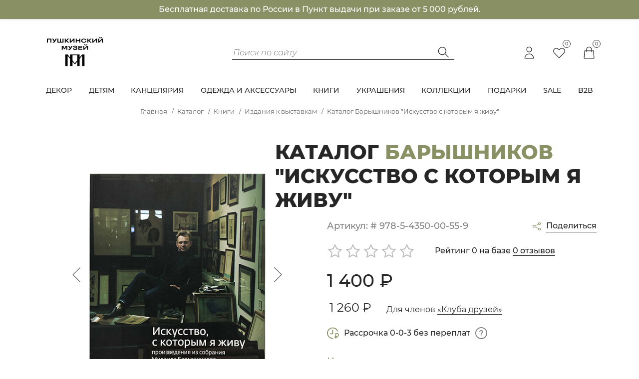

--- FILE ---
content_type: text/html; charset=UTF-8
request_url: https://theartsmuseum.store/catalog/izdaniya-k-vystavkam/katalog-baryshnikov-iskusstvo-s-kotorym-ya-zhivu/
body_size: 783721
content:
<!doctype html>
<html xml:lang="ru" lang="ru">
<head>
  <title>Каталог Барышников &quot;Искусство с которым я живу&quot;</title>
  <meta http-equiv="Content-Type" content="text/html; charset=UTF-8" />
<meta name="robots" content="index, follow" />
<meta name="keywords" content="Каталог Барышников &amp;quot;Искусство с которым я живу&amp;quot;, купить Каталог Барышников &amp;quot;Искусство с которым я живу&amp;quot;, приобрести Каталог Барышников &amp;quot;Искусство с которым я живу&amp;quot;, Каталог Барышников &amp;quot;Искусство с которым я живу&amp;quot; в различных цветах, Каталог Барышников &amp;quot;Искусство с которым я живу&amp;quot; от дистрибьютора" />
<meta name="description" content="В интернет магазине собран огромный каталог, где не последняя роль отведена разделу Каталог Барышников &amp;quot;Искусство с которым я живу&amp;quot;, представленный официальным дистрибьютором в России" />
<script data-skip-moving="true">(function(w, d, n) {var cl = "bx-core";var ht = d.documentElement;var htc = ht ? ht.className : undefined;if (htc === undefined || htc.indexOf(cl) !== -1){return;}var ua = n.userAgent;if (/(iPad;)|(iPhone;)/i.test(ua)){cl += " bx-ios";}else if (/Windows/i.test(ua)){cl += ' bx-win';}else if (/Macintosh/i.test(ua)){cl += " bx-mac";}else if (/Linux/i.test(ua) && !/Android/i.test(ua)){cl += " bx-linux";}else if (/Android/i.test(ua)){cl += " bx-android";}cl += (/(ipad|iphone|android|mobile|touch)/i.test(ua) ? " bx-touch" : " bx-no-touch");cl += w.devicePixelRatio && w.devicePixelRatio >= 2? " bx-retina": " bx-no-retina";if (/AppleWebKit/.test(ua)){cl += " bx-chrome";}else if (/Opera/.test(ua)){cl += " bx-opera";}else if (/Firefox/.test(ua)){cl += " bx-firefox";}ht.className = htc ? htc + " " + cl : cl;})(window, document, navigator);</script>


<link href="/bitrix/js/ui/design-tokens/dist/ui.design-tokens.min.css?174211393923463" type="text/css"  rel="stylesheet" />
<link href="/bitrix/js/ui/fonts/opensans/ui.font.opensans.min.css?17188964082320" type="text/css"  rel="stylesheet" />
<link href="/bitrix/js/main/popup/dist/main.popup.bundle.min.css?176822175928056" type="text/css"  rel="stylesheet" />
<link href="/bitrix/cache/css/s1/theartsmuseum/page_b8c98a7290fbba6509d9566aaea8d54b/page_b8c98a7290fbba6509d9566aaea8d54b_v1.css?176822190850558" type="text/css"  rel="stylesheet" />
<link href="/bitrix/cache/css/s1/theartsmuseum/template_def7526f9608e9817f462d1ccd077328/template_def7526f9608e9817f462d1ccd077328_v1.css?1768221908370589" type="text/css"  data-template-style="true" rel="stylesheet" />




<script type="extension/settings" data-extension="currency.currency-core">{"region":"ru"}</script>



<style>.grecaptcha-badge {display: none;}</style>



  <meta charset="UTF-8">
  <meta name="viewport"
        content="width=device-width, user-scalable=no, initial-scale=1.0, maximum-scale=1.0, minimum-scale=1.0">
  <meta http-equiv="X-UA-Compatible" content="ie=edge">
    <link rel="preload" href="/local/templates/theartsmuseum/dist/fonts/Montserrat-Light.woff2" as="font" type="font/woff2" crossorigin>
  <link rel="preload" href="/local/templates/theartsmuseum/dist/fonts/Montserrat-Regular.woff2" as="font" type="font/woff2" crossorigin>
  <link rel="preload" href="/local/templates/theartsmuseum/dist/fonts/Montserrat-Medium.woff2" as="font" type="font/woff2" crossorigin>
  <link rel="preload" href="/local/templates/theartsmuseum/dist/fonts/Montserrat-SemiBold.woff2" as="font" type="font/woff2" crossorigin>
  <link rel="preload" href="/local/templates/theartsmuseum/dist/fonts/Montserrat-ExtraBold.woff2" as="font" type="font/woff2" crossorigin>
  <link rel="preload" href="/local/templates/theartsmuseum/dist/fonts/Montserrat-BoldItalic.woff2" as="font" type="font/woff2" crossorigin>
  <link rel="preload" href="/local/templates/theartsmuseum/dist/fonts/Montserrat-LightItalic.woff2" as="font" type="font/woff2" crossorigin>
  <!-- Favicons -->
	<link rel="apple-touch-icon" sizes="180x180" href="/local/templates/theartsmuseum/dist/images/favicon/apple-touch-icon.png">
	<link rel="icon" type="image/png" sizes="32x32" href="/local/templates/theartsmuseum/dist/images/favicon/favicon-32x32.png">
	<link rel="icon" type="image/png" sizes="16x16" href="/local/templates/theartsmuseum/dist/images/favicon/favicon-16x16.png">
	<link rel="manifest" href="/local/templates/theartsmuseum/dist/images/favicon/site.webmanifest">
	<link rel="mask-icon" href="/local/templates/theartsmuseum/dist/images/favicon/safari-pinned-tab.svg" color="#5bbad5">
	<meta name="msapplication-TileColor" content="#da532c">
	<meta name="theme-color" content="#ffffff">
</head>
<body id="logo-top" class="preload">

<div id="panel"></div>

<div class="top top--pinned">
  <section class="banner-info-delivery">
    <div class="container">
      <span>Бесплатная доставка по России в Пункт выдачи при заказе от 5 000 рублей.</span>
    </div>
  </section>
  <header class="header">
    <div class="container">
      <div class="row">
        <div class="col-lg-3">
          <a href="/">
			<style>
@media screen and (max-width:780px){
    .svg-logo-header {
        margin-bottom: 20px;
    }
}

</style>

<svg class="svg-logo-header" version="1.1" id="Layer_1" xmlns="http://www.w3.org/2000/svg" xmlns:xlink="http://www.w3.org/1999/xlink" viewBox="0 0 706.06 399.48" style="max-height: 75px">
<style type="text/css">
	.st0{fill-rule:evenodd;clip-rule:evenodd;}
</style>
	<g>
	<path class="st0" d="M421.61,219.84l-25.57,31.32v-31.32H293.76v31.32l-25.57-31.32h-25.57v124.14h25.57V233.31l25.57,31.32v79.35
		h25.57v-48.03l20.07,24.58h11.01l20.07-24.58v48.03h25.57v-79.35l25.57-31.32v110.67h25.57V219.84H421.61z M344.9,313.79
		l-25.57-31.32v-54.11h51.14v54.11L344.9,313.79z"/>
	<g>
		<g>
			<polygon points="473.73,127.21 445.17,156.3 445.17,127.21 434.81,127.21 434.81,169.66 445.17,169.66 473.73,140.57 
				473.73,169.66 484.1,169.66 484.1,127.21 			"/>
			<path d="M448.31,120.36c-2.71-2.04-4.25-4.88-4.61-8.52l8.74,0c0.2,1.46,0.95,2.63,2.25,3.52c1.29,0.89,3.19,1.33,5.7,1.33
				c2.55,0,4.47-0.44,5.76-1.33c1.29-0.89,2.06-2.06,2.31-3.52h8.68c-0.36,3.64-1.91,6.48-4.64,8.52c-2.73,2.04-6.76,3.06-12.1,3.06
				C455.04,123.43,451.02,122.41,448.31,120.36z"/>
		</g>
		<path d="M424.62,127.21v8.49l-31.35,0v8.61l27.11,0v7.58l-27.11,0v9.28l31.35,0v8.49l-42.14,0v-42.45L424.62,127.21z"/>
		<path d="M308.92,127.19L297.4,148.3l-12.99-21.11l-12.56,0l19.35,29.85c-0.77,1.42-1.78,2.44-3.03,3.06
			c-1.25,0.63-2.93,0.94-5.04,0.94c-1.54,0-3.24-0.2-5.1-0.61v8.98c2.06,0.69,4.37,1.03,6.92,1.03c4.04,0,7.43-0.94,10.16-2.82
			c2.73-1.88,5.21-4.72,7.43-8.52l18.69-31.91H308.92z"/>
		<polygon points="246.75,127.21 234.63,154.25 222.5,127.21 205.7,127.21 205.7,169.66 216.06,169.66 216.06,134.42 228.62,162.38 
			240.63,162.38 253.19,134.42 253.19,169.66 263.61,169.66 263.61,127.21 		"/>
		<g>
			<path d="M360.78,147.61c3.03,0.28,6.44,1.88,8.16,3.64s2.58,3.95,2.58,6.58c0,3.8-1.87,6.85-5.61,9.16
				c-3.74,2.3-9.87,3.46-18.4,3.46c-8.37,0-14.45-1.32-18.25-3.97c-3.8-2.65-5.7-6.22-5.7-10.7v-0.67h10.79v0.67
				c0,1.82,1.04,3.34,3.12,4.55c2.08,1.21,5.43,1.82,10.04,1.82c4.89,0,8.29-0.47,10.19-1.42c1.9-0.95,2.85-2.23,2.85-3.85
				c0-3.4-3.74-5.09-11.22-5.09h-10.31v-7.22h10.31c3.84,0,6.57-0.44,8.19-1.33c1.62-0.89,2.43-2.04,2.43-3.46
				c0-3.36-4.14-5.03-12.43-5.03c-4.41,0-7.6,0.6-9.58,1.79c-1.98,1.19-2.97,2.68-2.97,4.46v0.49h-10.79v-0.73
				c0-4.37,1.87-7.84,5.61-10.43c3.74-2.59,9.65-3.88,17.74-3.88c5.58,0,10.12,0.54,13.61,1.61c3.5,1.07,6,2.48,7.52,4.21
				c1.52,1.74,2.27,3.66,2.27,5.76c0,2.55-0.79,4.62-2.37,6.22C366.97,145.82,363.69,147.33,360.78,147.61L360.78,147.61z"/>
		</g>
	</g>
	<g>
		<polygon points="330.16,50.81 301.6,79.9 301.6,50.81 291.23,50.81 291.23,93.26 301.6,93.26 330.16,64.17 330.16,93.26 
			340.53,93.26 340.53,50.81 		"/>
		<polygon points="569.72,50.81 541.16,79.9 541.16,50.81 530.79,50.81 530.79,93.26 541.16,93.26 569.72,64.17 569.72,93.26 
			580.09,93.26 580.09,50.81 		"/>
		<path d="M58.14,93.26l-10.79,0l0-42.45l47.78,0v42.45H84.34V59.78l-26.2,0V93.26z"/>
		<path d="M213.18,84.46V50.81l10.79,0v42.45l-64.46,0V50.81l10.79,0v33.65l16.25,0V50.81l10.37,0v33.65L213.18,84.46z"/>
		<path d="M260.74,71.25l23.29,22.01h-14.43l-20.98-20.62v20.62h-10.79V50.81l10.79,0v19.47l20.25-19.47l13.95,0L260.74,71.25z"/>
		<path d="M391.86,66.82V50.81l10.79,0v42.45h-10.79V75.79l-27.11,0v17.46l-10.79,0V50.81l10.79,0v16.01L391.86,66.82z"/>
		<path d="M424.77,91.2c-4.16-1.9-7.32-4.52-9.46-7.85c-2.14-3.34-3.21-7.1-3.21-11.31c0-4.2,1.07-7.97,3.21-11.31
			c2.14-3.33,5.3-5.95,9.46-7.85c4.16-1.9,9.2-2.85,15.1-2.85c5.54,0,10.3,0.78,14.28,2.33c3.98,1.56,7.09,3.67,9.34,6.34
			c2.24,2.67,3.65,5.7,4.21,9.1l-10.79,0c-0.61-2.51-2.33-4.63-5.15-6.37c-2.83-1.74-6.79-2.61-11.89-2.61
			c-3.6,0-6.68,0.58-9.25,1.73c-2.57,1.15-4.5,2.73-5.79,4.73c-1.29,2-1.94,4.25-1.94,6.76c0,2.51,0.65,4.76,1.94,6.76
			c1.29,2,3.22,3.58,5.79,4.73c2.57,1.15,5.65,1.73,9.25,1.73c5.09,0,9.06-0.87,11.89-2.61c2.83-1.74,4.55-3.86,5.15-6.37l10.79,0
			c-0.57,3.44-1.96,6.49-4.19,9.16c-2.22,2.67-5.33,4.77-9.31,6.31c-3.98,1.54-8.76,2.3-14.34,2.3
			C433.97,94.05,428.93,93.1,424.77,91.2z"/>
		<path d="M500.15,71.25l23.29,22.01H509l-20.98-20.62v20.62h-10.79V50.81l10.79,0v19.47l20.25-19.47l13.95,0L500.15,71.25z"/>
		<path d="M140.44,50.79L128.92,71.9l-12.99-21.11l-12.56,0l19.35,29.85c-0.77,1.42-1.78,2.44-3.03,3.06
			c-1.25,0.63-2.93,0.94-5.04,0.94c-1.54,0-3.24-0.2-5.1-0.61v8.98c2.06,0.69,4.37,1.03,6.92,1.03c4.04,0,7.43-0.94,10.16-2.82
			c2.73-1.88,5.21-4.72,7.43-8.52l18.69-31.91L140.44,50.79z"/>
		<g>
			<polygon points="632.09,50.81 603.52,79.9 603.52,50.81 593.16,50.81 593.16,93.26 603.52,93.26 632.09,64.17 632.09,93.26 
				642.45,93.26 642.45,50.81 			"/>
			<path d="M606.66,43.96c-2.71-2.04-4.25-4.88-4.61-8.52l8.74,0c0.2,1.46,0.95,2.63,2.25,3.52c1.29,0.89,3.19,1.33,5.7,1.33
				c2.55,0,4.47-0.44,5.76-1.33c1.29-0.89,2.06-2.06,2.31-3.52l8.68,0c-0.36,3.64-1.91,6.48-4.64,8.52
				c-2.73,2.04-6.76,3.06-12.1,3.06C613.39,47.03,609.37,46.01,606.66,43.96z"/>
		</g>
	</g>
</g>
</svg>            
          </a>
        </div>
        <div class="col-lg-5 offset-lg-1 header__search">
          

	<form action="/catalog/" id="title-search">
			<input id="title-search-input" type="text" name="q" value="" placeholder="Поиск по сайту" autocomplete="off" class="app-input"/>
				<button class="header-search__btn" type="submit" name="s" style="pointer-events: none;">
          <svg fill="none" xmlns="http://www.w3.org/2000/svg" viewBox="0 0 30 30">
            <path
              d="M11.875 5a8.125 8.125 0 016.165 13.418l7.055 7.055-.884.883-7.056-7.056a8.126 8.126 0 01-13.34-7.208A8.125 8.125 0 0111.875 5zm0 1.25a6.875 6.875 0 100 13.75 6.875 6.875 0 000-13.75z"
              fill="#262626"
            />
          </svg>
        </button>
	</form>

        </div>
        <div class="col-12 col-lg-3 header__icons">
          <!--<div class="lang-select">
            RUS
            <svg fill="none" xmlns="http://www.w3.org/2000/svg" viewBox="0 0 16 16"><path fill="#fff" d="M16 16H0V0h16z"/><path d="M12.105 6.469L8.333 10.24l-3.77-3.771.47-.472 3.3 3.3 3.3-3.3.472.472z" fill="#262626"/></svg>
            <div class="lang-select__inner">
              <span>EN</span>
            </div>
          </div>-->
          <div class="header__icons-items">
            <a href="/login/" class="header__icons-item header__icon-user"> <!--data-bs-toggle="modal" data-bs-target="#loginModal"-->
                              <svg xmlns="http://www.w3.org/2000/svg" fill="none" viewBox="0 0 24 24" stroke="currentColor">
                <path stroke-linecap="round" stroke-linejoin="round" stroke-width="1" d="M16 7a4 4 0 11-8 0 4 4 0 018 0zM12 14a7 7 0 00-7 7h14a7 7 0 00-7-7z" />
              </svg>
            </a>
            <a href="/personal/wish-list/" class="header__icons-item header__wish-list">
              <span class="header__wish-list-item-count">0</span>
              <svg xmlns="http://www.w3.org/2000/svg" fill="none" viewBox="0 0 24 24" stroke="currentColor">
                <path stroke-linecap="round" stroke-linejoin="round" stroke-width="1" d="M4.318 6.318a4.5 4.5 0 000 6.364L12 20.364l7.682-7.682a4.5 4.5 0 00-6.364-6.364L12 7.636l-1.318-1.318a4.5 4.5 0 00-6.364 0z" />
              </svg>
            </a>
              <div id="bx_basketFKauiI" class="bx-basket bx-opener"><!--'start_frame_cache_bx_basketFKauiI'--><a href="/personal/cart/" class="header__icons-item header__basket">
    <svg xmlns="http://www.w3.org/2000/svg" fill="none" viewBox="0 0 24 24" stroke="currentColor">
        <path stroke-linecap="round" stroke-linejoin="round" stroke-width="1" d="M16 11V7a4 4 0 00-8 0v4M5 9h14l1 12H4L5 9z" />
    </svg>
    <div class="header__basket-item-count">
        0    </div>
</a>
<!--'end_frame_cache_bx_basketFKauiI'--></div>
            <span class="mobile-search js-search">
                    <svg fill="none" xmlns="http://www.w3.org/2000/svg" viewBox="0 0 30 30">
                      <path
                        d="M11.875 5a8.125 8.125 0 016.165 13.418l7.055 7.055-.884.883-7.056-7.056a8.126 8.126 0 01-13.34-7.208A8.125 8.125 0 0111.875 5zm0 1.25a6.875 6.875 0 100 13.75 6.875 6.875 0 000-13.75z"
                        fill="#262626"
                      />
                    </svg>
                  </span>
          </div>
          <span class="mobile-menu js-menu">
                  <svg xmlns="http://www.w3.org/2000/svg" fill="none" width="24" viewBox="0 0 24 24" stroke="currentColor">
                    <path stroke-linecap="round" stroke-linejoin="round" stroke-width="1" d="M4 6h16M4 12h16M4 18h16" />
                  </svg>
                </span>
        </div>
      </div>
    </div>
  </header>
  <nav class="nav">
  <ul class="container justify-content-between">
  <li class="nav__link nav__link--submenu ">
      <a href="/catalog/dekor/">
        Декор      </a>
                    <div class="submenu-wrapper">
        <div class="nav__submenu submenu">
          <div class="container">
            <div class="row">
              <div class="col-lg-3">
                <div class="submenu__links">
                                      <a href="/catalog/sestnoe/" class="submenu__link">Съестное</a>
                                      <a href="/catalog/aromaty-dlya-doma/" class="submenu__link">Ароматы для дома</a>
                                      <a href="/catalog/dekorativnye-aktsenty/" class="submenu__link">Декоративные акценты</a>
                                      <a href="/catalog/kartiny-na-zakaz/" class="submenu__link">Картины на заказ</a>
                                      <a href="/catalog/posuda/" class="submenu__link">Посуда</a>
                                      <a href="/catalog/reproduktsii/" class="submenu__link">Репродукции</a>
                                      <a href="/catalog/skulptury/" class="submenu__link">Скульптуры</a>
                                  </div>
              </div>
              <div class="col-lg-9">
                <div class="submenu__products ">
                    <div class="row bx-blue"> 	<div class="col">
			<div class="mb-4 catalog-section" data-entity="container-OQ3k9P" data-test="4">
			<!-- items-container -->
								<div class="row product-item-list-col-3" data-entity="items-row">
															<div class="col-sm-4 product-item-small-card">
										
	<div class="product-item-container"
		id="bx_3966226736_11682_362ce596257894d11ab5c1d73d13c755" data-entity="item">
		
<div class="product-item">
    <div class="leader-card__actions" id="bx_3966226736_11682_362ce596257894d11ab5c1d73d13c755_basket_actions">
        <button class="leader-card__link" href="javascript:void(0)" rel="nofollow" id="bx_3966226736_11682_362ce596257894d11ab5c1d73d13c755_buy_link">
            <svg xmlns="http://www.w3.org/2000/svg" class="h-6 w-6" fill="none" viewBox="0 0 24 24" stroke="currentColor">
                <path stroke-linecap="round" stroke-linejoin="round" stroke-width="1" d="M16 11V7a4 4 0 00-8 0v4M5 9h14l1 12H4L5 9z"></path>
            </svg>
            <span class="leader-card__tooltip" id="bx_3966226736_11682_362ce596257894d11ab5c1d73d13c755_buy_link" href="javascript:void(0)" rel="nofollow">
                            В корзину                            <i></i>
                          </span>
        </button>
        <button class="leader-card__link favor" data-id="11682">
            <svg xmlns="http://www.w3.org/2000/svg" class="h-6 w-6" fill="none" viewBox="0 0 24 24" stroke="currentColor">
                <path stroke-linecap="round" stroke-linejoin="round" stroke-width="1" d="M4.318 6.318a4.5 4.5 0 000 6.364L12 20.364l7.682-7.682a4.5 4.5 0 00-6.364-6.364L12 7.636l-1.318-1.318a4.5 4.5 0 00-6.364 0z"></path>
            </svg>
        </button>
        <button class="leader-card__link">
            <svg xmlns="http://www.w3.org/2000/svg" class="h-6 w-6" fill="none" viewBox="0 0 24 24" stroke="currentColor">
                <path stroke-linecap="round" stroke-linejoin="round" stroke-width="1" d="M8.684 13.342C8.886 12.938 9 12.482 9 12c0-.482-.114-.938-.316-1.342m0 2.684a3 3 0 110-2.684m0 2.684l6.632 3.316m-6.632-6l6.632-3.316m0 0a3 3 0 105.367-2.684 3 3 0 00-5.367 2.684zm0 9.316a3 3 0 105.368 2.684 3 3 0 00-5.368-2.684z"></path>
            </svg>
            <span class="leader-card__tooltip leader-card__tooltip--big">
                            <!--<a href="#" data-sharer="facebook" data-hashtag="Кружка &quot;Вид замка и моста Святого Ангела&quot;" data-url="https://theartsmuseum.store/catalog/dekor/kruzhka_rim_amfiteatr/"><svg fill="none" xmlns="http://www.w3.org/2000/svg" width="30" viewBox="0 0 30 30"><path d="M17.5 7h3a.5.5 0 00.5-.5v-3a.5.5 0 00-.5-.5h-3A5.506 5.506 0 0012 8.5V12H8.5a.5.5 0 00-.5.5v3a.5.5 0 00.5.5H12v10.5a.5.5 0 00.5.5h3a.5.5 0 00.5-.5V16h3.5a.5.5 0 00.474-.342l1-3A.5.5 0 0020.5 12H16V8.5A1.5 1.5 0 0117.5 7z" fill="#000000"></path></svg></a>-->
                            <a href="#" data-sharer="vk" data-caption="Кружка &quot;Вид замка и моста Святого Ангела&quot;" data-title="Кружка &quot;Вид замка и моста Святого Ангела&quot;" data-url="https://theartsmuseum.store/catalog/dekor/kruzhka_rim_amfiteatr/"><svg fill="none" xmlns="http://www.w3.org/2000/svg" width="30" viewBox="0 0 30 30"><g clip-path="url(#clip0)"><path d="M25 16.616v-.771l4.025-5.033c.63-.789.974-1.769.975-2.779 0-.985-.799-1.783-1.784-1.783h-4.385a1.676 1.676 0 00-1.551 1.027 32.08 32.08 0 01-3.325 6.634 1.299 1.299 0 01-1.456.1V7.617a1.375 1.375 0 00-1.366-1.367h-5.508a.625.625 0 00-.443 1.067l.343.343c.465.462.726 1.091.725 1.747v4.75a.412.412 0 01-.216.116.953.953 0 01-.592-.337 54.57 54.57 0 01-4.26-7.344.625.625 0 00-.557-.342h-4C.728 6.25 0 6.977 0 7.875v.318a7.07 7.07 0 001.061 3.732c3.353 5.393 7.95 11.825 10.814 11.825h4.089a1.539 1.539 0 001.536-1.537v-1.07a1.142 1.142 0 011.951-.807l2.595 2.595c.525.526 1.238.82 1.98.819h4.46a1.511 1.511 0 001.068-2.58L25 16.617z" fill="#000000"></path></g><defs><clipPath id="clip0"><path fill="#fff" d="M0 0h30v30H0z"></path></clipPath></defs></svg></a>
                            <a href="#" data-sharer="whatsapp" data-title="Кружка &quot;Вид замка и моста Святого Ангела&quot;" data-url="https://theartsmuseum.store/catalog/dekor/kruzhka_rim_amfiteatr/">
                                    <svg fill="none" xmlns="http://www.w3.org/2000/svg" width="30" viewBox="0 0 30 30"><path fill-rule="evenodd" clip-rule="evenodd" d="M22.973 7.035a11.132 11.132 0 00-7.926-3.285c-6.174 0-11.203 5.025-11.203 11.198a11.14 11.14 0 001.494 5.6L3.75 26.352l5.94-1.56a11.21 11.21 0 005.353 1.366h.005c6.174 0 11.198-5.024 11.202-11.202 0-2.992-1.164-5.804-3.277-7.922v.001zm-7.926 17.23h-.004a9.31 9.31 0 01-4.739-1.296l-.34-.202-3.527.924.941-3.436-.22-.352a9.285 9.285 0 01-1.424-4.954c0-5.13 4.178-9.305 9.317-9.305a9.246 9.246 0 016.58 2.728 9.26 9.26 0 012.724 6.584c0 5.135-4.178 9.31-9.31 9.31h.002zm5.105-6.973c-.279-.139-1.656-.815-1.912-.907-.256-.096-.443-.14-.63.138-.188.282-.722.913-.886 1.1-.161.182-.326.208-.605.069-.28-.14-1.182-.436-2.252-1.392-.831-.74-1.395-1.659-1.556-1.938-.165-.28-.018-.43.121-.571.128-.124.281-.326.421-.49.139-.161.188-.278.281-.466.092-.186.045-.351-.025-.49s-.629-1.52-.863-2.08c-.228-.546-.459-.469-.63-.48-.162-.007-.348-.007-.535-.007-.187 0-.491.07-.748.352-.256.278-.978.956-.978 2.332 0 1.377 1.003 2.71 1.144 2.897.139.183 1.973 3.01 4.781 4.223.668.288 1.187.46 1.594.59.67.211 1.282.182 1.765.112.538-.08 1.655-.677 1.89-1.332.231-.652.231-1.213.16-1.33-.069-.117-.255-.187-.537-.33z" fill="#000000"></path></svg>
                            </a>
                            <a href="#" data-sharer="telegram" data-title="Кружка &quot;Вид замка и моста Святого Ангела&quot;" data-url="https://theartsmuseum.store/catalog/dekor/kruzhka_rim_amfiteatr/"><svg fill="none" xmlns="http://www.w3.org/2000/svg" width="30" viewBox="0 0 30 30"><path d="M22.26 7.8L5.64 14.4c-.54.18-.48.96.06 1.14l4.2 1.32 1.68 5.28c.12.42.66.54.96.24L15 20.1l4.68 3.42c.36.24.84.06.96-.36l3.24-13.92c.18-1.02-.72-1.8-1.62-1.44zm-9.72 10.08L12 21l-1.2-4.32L22.5 9l-9.96 8.88z" fill="#000000"></path></svg></a>
                            <i></i>
                          </span>
        </button>
    </div>
        <a class="product-item-image-wrapper" href="/catalog/dekor/kruzhka_rim_amfiteatr/" title="картинка Кружка &quot;Вид замка и моста Святого Ангела&quot; "
       data-entity="image-wrapper">
        		<span class="product-item-image-slider-slide-container slide" id="bx_3966226736_11682_362ce596257894d11ab5c1d73d13c755_pict_slider"
						data-slider-interval="1500" data-slider-wrap="true">
			                    <span class="product-item-image-slide item active" style="background-image: url('/upload/iblock/d9a/o46g9v6ljj4j187ar1863c2cyoe2wqcz.jpg');"></span>
                                        <span class="product-item-image-slide item " style="background-image: url('/upload/iblock/67c/s1eopwbfhveysod9ajw15mni2z5e2hsq.jpg');"></span>
                                        <span class="product-item-image-slide item " style="background-image: url('/upload/iblock/c38/57xviggrmsbk4je7d1nv7l2qy8ss3als.jpg');"></span>
                    		</span>
		<span class="product-item-image-original" id="bx_3966226736_11682_362ce596257894d11ab5c1d73d13c755_pict" style="background-image: url('/upload/iblock/7aa/ust4i438olml2xmit11gm9w828nfb79w.jpg'); display: none;"></span>
		            <span class="product-item-image-alternative" id="bx_3966226736_11682_362ce596257894d11ab5c1d73d13c755_secondpict" style="background-image: url('/upload/iblock/d9a/o46g9v6ljj4j187ar1863c2cyoe2wqcz.jpg'); display: none;"></span>
                        <div class="product-item-label-ring product-item-label-small product-item-label-bottom product-item-label-right" id="bx_3966226736_11682_362ce596257894d11ab5c1d73d13c755_dsc_perc"
				>
				<span>-30%</span>
			</div>
            		<span class="product-item-image-slider-control-container" id="bx_3966226736_11682_362ce596257894d11ab5c1d73d13c755_pict_slider_indicator"
			>
			                    <span class="product-item-image-slider-control active" data-go-to="0"></span>
                                        <span class="product-item-image-slider-control" data-go-to="1"></span>
                                        <span class="product-item-image-slider-control" data-go-to="2"></span>
                    		</span>
		                </a>

                        <div class="product-item-info-container" data-entity="price-block">
                                                    <span class="product-item-price-old" id="bx_3966226736_11682_362ce596257894d11ab5c1d73d13c755_price_old"
								>
								510 &#8381;							</span>
                                                    <span class="product-item__price" id="bx_3966226736_11682_362ce596257894d11ab5c1d73d13c755_price">
							357 &#8381;						</span>
                    </div>
                    <div class="product__link my-3">
                                                <a href="/catalog/dekor/kruzhka_rim_amfiteatr/" title="Кружка &quot;Вид замка и моста Святого Ангела&quot;">
                                                        Кружка &quot;Вид замка и моста Святого Ангела&quot;                                                    </a>
                                        </div>
                                                <div class="product-item-info-container product-item-hidden" data-entity="props-block">
                                <dl class="product-item-properties">
                                                                            <dt class="text-muted d-none d-sm-block">
                                            Год                                        </dt>
                                        <dd class="text-dark d-none d-sm-block">
                                            2024                                        </dd>
                                                                        </dl>
                            </div>
                                                        <div class="product-item-info-container product-item-hidden d-none" data-entity="quantity-block">
                                <div class="product-item-amount">
                                    <div class="product-item-amount-field-container">
                                        <span class="product-item-amount-field-btn-minus no-select" id="bx_3966226736_11682_362ce596257894d11ab5c1d73d13c755_quant_down"></span>
                                        <div class="product-item-amount-field-block">
                                            <input class="product-item-amount-field" id="bx_3966226736_11682_362ce596257894d11ab5c1d73d13c755_quantity" type="number" name="quantity" value="1">
                                            <span class="product-item-amount-description-container">
												<span id="bx_3966226736_11682_362ce596257894d11ab5c1d73d13c755_quant_measure">шт</span>
												<span id="bx_3966226736_11682_362ce596257894d11ab5c1d73d13c755_price_total"></span>
											</span>
                                        </div>
                                        <span class="product-item-amount-field-btn-plus no-select" id="bx_3966226736_11682_362ce596257894d11ab5c1d73d13c755_quant_up"></span>
                                    </div>
                                </div>
                            </div>
                                                <div class="product-item-info-container product-item-hidden" data-entity="buttons-block">
                                                        <!--<div class="product-item-button-container" id="bx_3966226736_11682_362ce596257894d11ab5c1d73d13c755_basket_actions">
									<button class="btn btn-primary btn-md" id="bx_3966226736_11682_362ce596257894d11ab5c1d73d13c755_buy_link"
											href="javascript:void(0)" rel="nofollow">
										В корзину									</button>
								</div>-->
                                                    </div>
                    </div>
			</div>
										</div>
																		<div class="col-sm-4 product-item-small-card">
										
	<div class="product-item-container"
		id="bx_3966226736_12334_c80764dfaf26ca80162484593ec7c29b" data-entity="item">
		
<div class="product-item">
    <div class="leader-card__actions" id="bx_3966226736_12334_c80764dfaf26ca80162484593ec7c29b_basket_actions">
        <button class="leader-card__link" href="javascript:void(0)" rel="nofollow" id="bx_3966226736_12334_c80764dfaf26ca80162484593ec7c29b_buy_link">
            <svg xmlns="http://www.w3.org/2000/svg" class="h-6 w-6" fill="none" viewBox="0 0 24 24" stroke="currentColor">
                <path stroke-linecap="round" stroke-linejoin="round" stroke-width="1" d="M16 11V7a4 4 0 00-8 0v4M5 9h14l1 12H4L5 9z"></path>
            </svg>
            <span class="leader-card__tooltip" id="bx_3966226736_12334_c80764dfaf26ca80162484593ec7c29b_buy_link" href="javascript:void(0)" rel="nofollow">
                            В корзину                            <i></i>
                          </span>
        </button>
        <button class="leader-card__link favor" data-id="12334">
            <svg xmlns="http://www.w3.org/2000/svg" class="h-6 w-6" fill="none" viewBox="0 0 24 24" stroke="currentColor">
                <path stroke-linecap="round" stroke-linejoin="round" stroke-width="1" d="M4.318 6.318a4.5 4.5 0 000 6.364L12 20.364l7.682-7.682a4.5 4.5 0 00-6.364-6.364L12 7.636l-1.318-1.318a4.5 4.5 0 00-6.364 0z"></path>
            </svg>
        </button>
        <button class="leader-card__link">
            <svg xmlns="http://www.w3.org/2000/svg" class="h-6 w-6" fill="none" viewBox="0 0 24 24" stroke="currentColor">
                <path stroke-linecap="round" stroke-linejoin="round" stroke-width="1" d="M8.684 13.342C8.886 12.938 9 12.482 9 12c0-.482-.114-.938-.316-1.342m0 2.684a3 3 0 110-2.684m0 2.684l6.632 3.316m-6.632-6l6.632-3.316m0 0a3 3 0 105.367-2.684 3 3 0 00-5.367 2.684zm0 9.316a3 3 0 105.368 2.684 3 3 0 00-5.368-2.684z"></path>
            </svg>
            <span class="leader-card__tooltip leader-card__tooltip--big">
                            <!--<a href="#" data-sharer="facebook" data-hashtag="Леденец &quot;Девочка с гостями&quot;" data-url="https://theartsmuseum.store/catalog/dekor/ledenets_devochka_s_gostyami_kukly_9119k/"><svg fill="none" xmlns="http://www.w3.org/2000/svg" width="30" viewBox="0 0 30 30"><path d="M17.5 7h3a.5.5 0 00.5-.5v-3a.5.5 0 00-.5-.5h-3A5.506 5.506 0 0012 8.5V12H8.5a.5.5 0 00-.5.5v3a.5.5 0 00.5.5H12v10.5a.5.5 0 00.5.5h3a.5.5 0 00.5-.5V16h3.5a.5.5 0 00.474-.342l1-3A.5.5 0 0020.5 12H16V8.5A1.5 1.5 0 0117.5 7z" fill="#000000"></path></svg></a>-->
                            <a href="#" data-sharer="vk" data-caption="Леденец &quot;Девочка с гостями&quot;" data-title="Леденец &quot;Девочка с гостями&quot;" data-url="https://theartsmuseum.store/catalog/dekor/ledenets_devochka_s_gostyami_kukly_9119k/"><svg fill="none" xmlns="http://www.w3.org/2000/svg" width="30" viewBox="0 0 30 30"><g clip-path="url(#clip0)"><path d="M25 16.616v-.771l4.025-5.033c.63-.789.974-1.769.975-2.779 0-.985-.799-1.783-1.784-1.783h-4.385a1.676 1.676 0 00-1.551 1.027 32.08 32.08 0 01-3.325 6.634 1.299 1.299 0 01-1.456.1V7.617a1.375 1.375 0 00-1.366-1.367h-5.508a.625.625 0 00-.443 1.067l.343.343c.465.462.726 1.091.725 1.747v4.75a.412.412 0 01-.216.116.953.953 0 01-.592-.337 54.57 54.57 0 01-4.26-7.344.625.625 0 00-.557-.342h-4C.728 6.25 0 6.977 0 7.875v.318a7.07 7.07 0 001.061 3.732c3.353 5.393 7.95 11.825 10.814 11.825h4.089a1.539 1.539 0 001.536-1.537v-1.07a1.142 1.142 0 011.951-.807l2.595 2.595c.525.526 1.238.82 1.98.819h4.46a1.511 1.511 0 001.068-2.58L25 16.617z" fill="#000000"></path></g><defs><clipPath id="clip0"><path fill="#fff" d="M0 0h30v30H0z"></path></clipPath></defs></svg></a>
                            <a href="#" data-sharer="whatsapp" data-title="Леденец &quot;Девочка с гостями&quot;" data-url="https://theartsmuseum.store/catalog/dekor/ledenets_devochka_s_gostyami_kukly_9119k/">
                                    <svg fill="none" xmlns="http://www.w3.org/2000/svg" width="30" viewBox="0 0 30 30"><path fill-rule="evenodd" clip-rule="evenodd" d="M22.973 7.035a11.132 11.132 0 00-7.926-3.285c-6.174 0-11.203 5.025-11.203 11.198a11.14 11.14 0 001.494 5.6L3.75 26.352l5.94-1.56a11.21 11.21 0 005.353 1.366h.005c6.174 0 11.198-5.024 11.202-11.202 0-2.992-1.164-5.804-3.277-7.922v.001zm-7.926 17.23h-.004a9.31 9.31 0 01-4.739-1.296l-.34-.202-3.527.924.941-3.436-.22-.352a9.285 9.285 0 01-1.424-4.954c0-5.13 4.178-9.305 9.317-9.305a9.246 9.246 0 016.58 2.728 9.26 9.26 0 012.724 6.584c0 5.135-4.178 9.31-9.31 9.31h.002zm5.105-6.973c-.279-.139-1.656-.815-1.912-.907-.256-.096-.443-.14-.63.138-.188.282-.722.913-.886 1.1-.161.182-.326.208-.605.069-.28-.14-1.182-.436-2.252-1.392-.831-.74-1.395-1.659-1.556-1.938-.165-.28-.018-.43.121-.571.128-.124.281-.326.421-.49.139-.161.188-.278.281-.466.092-.186.045-.351-.025-.49s-.629-1.52-.863-2.08c-.228-.546-.459-.469-.63-.48-.162-.007-.348-.007-.535-.007-.187 0-.491.07-.748.352-.256.278-.978.956-.978 2.332 0 1.377 1.003 2.71 1.144 2.897.139.183 1.973 3.01 4.781 4.223.668.288 1.187.46 1.594.59.67.211 1.282.182 1.765.112.538-.08 1.655-.677 1.89-1.332.231-.652.231-1.213.16-1.33-.069-.117-.255-.187-.537-.33z" fill="#000000"></path></svg>
                            </a>
                            <a href="#" data-sharer="telegram" data-title="Леденец &quot;Девочка с гостями&quot;" data-url="https://theartsmuseum.store/catalog/dekor/ledenets_devochka_s_gostyami_kukly_9119k/"><svg fill="none" xmlns="http://www.w3.org/2000/svg" width="30" viewBox="0 0 30 30"><path d="M22.26 7.8L5.64 14.4c-.54.18-.48.96.06 1.14l4.2 1.32 1.68 5.28c.12.42.66.54.96.24L15 20.1l4.68 3.42c.36.24.84.06.96-.36l3.24-13.92c.18-1.02-.72-1.8-1.62-1.44zm-9.72 10.08L12 21l-1.2-4.32L22.5 9l-9.96 8.88z" fill="#000000"></path></svg></a>
                            <i></i>
                          </span>
        </button>
    </div>
        <a class="product-item-image-wrapper" href="/catalog/dekor/ledenets_devochka_s_gostyami_kukly_9119k/" title="картинка Леденец &quot;Девочка с гостями&quot; "
       data-entity="image-wrapper">
        		<span class="product-item-image-slider-slide-container slide" id="bx_3966226736_12334_c80764dfaf26ca80162484593ec7c29b_pict_slider"
						data-slider-interval="1500" data-slider-wrap="true">
			                    <span class="product-item-image-slide item active" style="background-image: url('/upload/iblock/22c/wwy6a01yi68o8yekcj7sgyep2le8p16s.jpg');"></span>
                                        <span class="product-item-image-slide item " style="background-image: url('/upload/iblock/72c/pja8xcg6k30vhwpx83wwpc701e2jqk3r.jpg');"></span>
                    		</span>
		<span class="product-item-image-original" id="bx_3966226736_12334_c80764dfaf26ca80162484593ec7c29b_pict" style="background-image: url('/upload/iblock/1ed/5tv9t2k5vbbgghrbzouoem3tc7n5749o.jpg'); display: none;"></span>
		            <span class="product-item-image-alternative" id="bx_3966226736_12334_c80764dfaf26ca80162484593ec7c29b_secondpict" style="background-image: url('/upload/iblock/22c/wwy6a01yi68o8yekcj7sgyep2le8p16s.jpg'); display: none;"></span>
                        <div class="product-item-label-ring product-item-label-small product-item-label-bottom product-item-label-right" id="bx_3966226736_12334_c80764dfaf26ca80162484593ec7c29b_dsc_perc"
				style="display: none;">
				<span>0%</span>
			</div>
            		<span class="product-item-image-slider-control-container" id="bx_3966226736_12334_c80764dfaf26ca80162484593ec7c29b_pict_slider_indicator"
			>
			                    <span class="product-item-image-slider-control active" data-go-to="0"></span>
                                        <span class="product-item-image-slider-control" data-go-to="1"></span>
                    		</span>
		                </a>

                        <div class="product-item-info-container" data-entity="price-block">
                                                    <span class="product-item-price-old" id="bx_3966226736_12334_c80764dfaf26ca80162484593ec7c29b_price_old"
								style="display: none;">
								160 &#8381;							</span>
                                                    <span class="product-item__price" id="bx_3966226736_12334_c80764dfaf26ca80162484593ec7c29b_price">
							160 &#8381;						</span>
                    </div>
                    <div class="product__link my-3">
                                                <a href="/catalog/dekor/ledenets_devochka_s_gostyami_kukly_9119k/" title="Леденец &quot;Девочка с гостями&quot;">
                                                        Леденец &quot;Девочка с гостями&quot;                                                    </a>
                                        </div>
                                                <div class="product-item-info-container product-item-hidden" data-entity="props-block">
                                <dl class="product-item-properties">
                                                                            <dt class="text-muted d-none d-sm-block">
                                            Год                                        </dt>
                                        <dd class="text-dark d-none d-sm-block">
                                            2026                                        </dd>
                                                                        </dl>
                            </div>
                                                        <div class="product-item-info-container product-item-hidden d-none" data-entity="quantity-block">
                                <div class="product-item-amount">
                                    <div class="product-item-amount-field-container">
                                        <span class="product-item-amount-field-btn-minus no-select" id="bx_3966226736_12334_c80764dfaf26ca80162484593ec7c29b_quant_down"></span>
                                        <div class="product-item-amount-field-block">
                                            <input class="product-item-amount-field" id="bx_3966226736_12334_c80764dfaf26ca80162484593ec7c29b_quantity" type="number" name="quantity" value="1">
                                            <span class="product-item-amount-description-container">
												<span id="bx_3966226736_12334_c80764dfaf26ca80162484593ec7c29b_quant_measure">шт</span>
												<span id="bx_3966226736_12334_c80764dfaf26ca80162484593ec7c29b_price_total"></span>
											</span>
                                        </div>
                                        <span class="product-item-amount-field-btn-plus no-select" id="bx_3966226736_12334_c80764dfaf26ca80162484593ec7c29b_quant_up"></span>
                                    </div>
                                </div>
                            </div>
                                                <div class="product-item-info-container product-item-hidden" data-entity="buttons-block">
                                                        <!--<div class="product-item-button-container" id="bx_3966226736_12334_c80764dfaf26ca80162484593ec7c29b_basket_actions">
									<button class="btn btn-primary btn-md" id="bx_3966226736_12334_c80764dfaf26ca80162484593ec7c29b_buy_link"
											href="javascript:void(0)" rel="nofollow">
										В корзину									</button>
								</div>-->
                                                    </div>
                    </div>
			</div>
										</div>
																		<div class="col-sm-4 product-item-small-card">
										
	<div class="product-item-container"
		id="bx_3966226736_12333_d0fb066f64e2309c4b241a491f76c62e" data-entity="item">
		
<div class="product-item">
    <div class="leader-card__actions" id="bx_3966226736_12333_d0fb066f64e2309c4b241a491f76c62e_basket_actions">
        <button class="leader-card__link" href="javascript:void(0)" rel="nofollow" id="bx_3966226736_12333_d0fb066f64e2309c4b241a491f76c62e_buy_link">
            <svg xmlns="http://www.w3.org/2000/svg" class="h-6 w-6" fill="none" viewBox="0 0 24 24" stroke="currentColor">
                <path stroke-linecap="round" stroke-linejoin="round" stroke-width="1" d="M16 11V7a4 4 0 00-8 0v4M5 9h14l1 12H4L5 9z"></path>
            </svg>
            <span class="leader-card__tooltip" id="bx_3966226736_12333_d0fb066f64e2309c4b241a491f76c62e_buy_link" href="javascript:void(0)" rel="nofollow">
                            В корзину                            <i></i>
                          </span>
        </button>
        <button class="leader-card__link favor" data-id="12333">
            <svg xmlns="http://www.w3.org/2000/svg" class="h-6 w-6" fill="none" viewBox="0 0 24 24" stroke="currentColor">
                <path stroke-linecap="round" stroke-linejoin="round" stroke-width="1" d="M4.318 6.318a4.5 4.5 0 000 6.364L12 20.364l7.682-7.682a4.5 4.5 0 00-6.364-6.364L12 7.636l-1.318-1.318a4.5 4.5 0 00-6.364 0z"></path>
            </svg>
        </button>
        <button class="leader-card__link">
            <svg xmlns="http://www.w3.org/2000/svg" class="h-6 w-6" fill="none" viewBox="0 0 24 24" stroke="currentColor">
                <path stroke-linecap="round" stroke-linejoin="round" stroke-width="1" d="M8.684 13.342C8.886 12.938 9 12.482 9 12c0-.482-.114-.938-.316-1.342m0 2.684a3 3 0 110-2.684m0 2.684l6.632 3.316m-6.632-6l6.632-3.316m0 0a3 3 0 105.367-2.684 3 3 0 00-5.367 2.684zm0 9.316a3 3 0 105.368 2.684 3 3 0 00-5.368-2.684z"></path>
            </svg>
            <span class="leader-card__tooltip leader-card__tooltip--big">
                            <!--<a href="#" data-sharer="facebook" data-hashtag="Леденец &quot;Девочка в кресле&quot;" data-url="https://theartsmuseum.store/catalog/dekor/ledenets_devochka_v_kresle_kukly_9118k/"><svg fill="none" xmlns="http://www.w3.org/2000/svg" width="30" viewBox="0 0 30 30"><path d="M17.5 7h3a.5.5 0 00.5-.5v-3a.5.5 0 00-.5-.5h-3A5.506 5.506 0 0012 8.5V12H8.5a.5.5 0 00-.5.5v3a.5.5 0 00.5.5H12v10.5a.5.5 0 00.5.5h3a.5.5 0 00.5-.5V16h3.5a.5.5 0 00.474-.342l1-3A.5.5 0 0020.5 12H16V8.5A1.5 1.5 0 0117.5 7z" fill="#000000"></path></svg></a>-->
                            <a href="#" data-sharer="vk" data-caption="Леденец &quot;Девочка в кресле&quot;" data-title="Леденец &quot;Девочка в кресле&quot;" data-url="https://theartsmuseum.store/catalog/dekor/ledenets_devochka_v_kresle_kukly_9118k/"><svg fill="none" xmlns="http://www.w3.org/2000/svg" width="30" viewBox="0 0 30 30"><g clip-path="url(#clip0)"><path d="M25 16.616v-.771l4.025-5.033c.63-.789.974-1.769.975-2.779 0-.985-.799-1.783-1.784-1.783h-4.385a1.676 1.676 0 00-1.551 1.027 32.08 32.08 0 01-3.325 6.634 1.299 1.299 0 01-1.456.1V7.617a1.375 1.375 0 00-1.366-1.367h-5.508a.625.625 0 00-.443 1.067l.343.343c.465.462.726 1.091.725 1.747v4.75a.412.412 0 01-.216.116.953.953 0 01-.592-.337 54.57 54.57 0 01-4.26-7.344.625.625 0 00-.557-.342h-4C.728 6.25 0 6.977 0 7.875v.318a7.07 7.07 0 001.061 3.732c3.353 5.393 7.95 11.825 10.814 11.825h4.089a1.539 1.539 0 001.536-1.537v-1.07a1.142 1.142 0 011.951-.807l2.595 2.595c.525.526 1.238.82 1.98.819h4.46a1.511 1.511 0 001.068-2.58L25 16.617z" fill="#000000"></path></g><defs><clipPath id="clip0"><path fill="#fff" d="M0 0h30v30H0z"></path></clipPath></defs></svg></a>
                            <a href="#" data-sharer="whatsapp" data-title="Леденец &quot;Девочка в кресле&quot;" data-url="https://theartsmuseum.store/catalog/dekor/ledenets_devochka_v_kresle_kukly_9118k/">
                                    <svg fill="none" xmlns="http://www.w3.org/2000/svg" width="30" viewBox="0 0 30 30"><path fill-rule="evenodd" clip-rule="evenodd" d="M22.973 7.035a11.132 11.132 0 00-7.926-3.285c-6.174 0-11.203 5.025-11.203 11.198a11.14 11.14 0 001.494 5.6L3.75 26.352l5.94-1.56a11.21 11.21 0 005.353 1.366h.005c6.174 0 11.198-5.024 11.202-11.202 0-2.992-1.164-5.804-3.277-7.922v.001zm-7.926 17.23h-.004a9.31 9.31 0 01-4.739-1.296l-.34-.202-3.527.924.941-3.436-.22-.352a9.285 9.285 0 01-1.424-4.954c0-5.13 4.178-9.305 9.317-9.305a9.246 9.246 0 016.58 2.728 9.26 9.26 0 012.724 6.584c0 5.135-4.178 9.31-9.31 9.31h.002zm5.105-6.973c-.279-.139-1.656-.815-1.912-.907-.256-.096-.443-.14-.63.138-.188.282-.722.913-.886 1.1-.161.182-.326.208-.605.069-.28-.14-1.182-.436-2.252-1.392-.831-.74-1.395-1.659-1.556-1.938-.165-.28-.018-.43.121-.571.128-.124.281-.326.421-.49.139-.161.188-.278.281-.466.092-.186.045-.351-.025-.49s-.629-1.52-.863-2.08c-.228-.546-.459-.469-.63-.48-.162-.007-.348-.007-.535-.007-.187 0-.491.07-.748.352-.256.278-.978.956-.978 2.332 0 1.377 1.003 2.71 1.144 2.897.139.183 1.973 3.01 4.781 4.223.668.288 1.187.46 1.594.59.67.211 1.282.182 1.765.112.538-.08 1.655-.677 1.89-1.332.231-.652.231-1.213.16-1.33-.069-.117-.255-.187-.537-.33z" fill="#000000"></path></svg>
                            </a>
                            <a href="#" data-sharer="telegram" data-title="Леденец &quot;Девочка в кресле&quot;" data-url="https://theartsmuseum.store/catalog/dekor/ledenets_devochka_v_kresle_kukly_9118k/"><svg fill="none" xmlns="http://www.w3.org/2000/svg" width="30" viewBox="0 0 30 30"><path d="M22.26 7.8L5.64 14.4c-.54.18-.48.96.06 1.14l4.2 1.32 1.68 5.28c.12.42.66.54.96.24L15 20.1l4.68 3.42c.36.24.84.06.96-.36l3.24-13.92c.18-1.02-.72-1.8-1.62-1.44zm-9.72 10.08L12 21l-1.2-4.32L22.5 9l-9.96 8.88z" fill="#000000"></path></svg></a>
                            <i></i>
                          </span>
        </button>
    </div>
        <a class="product-item-image-wrapper" href="/catalog/dekor/ledenets_devochka_v_kresle_kukly_9118k/" title="картинка Леденец &quot;Девочка в кресле&quot; "
       data-entity="image-wrapper">
        		<span class="product-item-image-slider-slide-container slide" id="bx_3966226736_12333_d0fb066f64e2309c4b241a491f76c62e_pict_slider"
						data-slider-interval="1500" data-slider-wrap="true">
			                    <span class="product-item-image-slide item active" style="background-image: url('/upload/iblock/101/1ln60981srwqupmjk6hrf2lcn4ef8m2h.jpg');"></span>
                                        <span class="product-item-image-slide item " style="background-image: url('/upload/iblock/72c/pja8xcg6k30vhwpx83wwpc701e2jqk3r.jpg');"></span>
                    		</span>
		<span class="product-item-image-original" id="bx_3966226736_12333_d0fb066f64e2309c4b241a491f76c62e_pict" style="background-image: url('/upload/iblock/3fc/8o6zh1haja7ruc8m1xpbdmjol5nkhhda.jpg'); display: none;"></span>
		            <span class="product-item-image-alternative" id="bx_3966226736_12333_d0fb066f64e2309c4b241a491f76c62e_secondpict" style="background-image: url('/upload/iblock/101/1ln60981srwqupmjk6hrf2lcn4ef8m2h.jpg'); display: none;"></span>
                        <div class="product-item-label-ring product-item-label-small product-item-label-bottom product-item-label-right" id="bx_3966226736_12333_d0fb066f64e2309c4b241a491f76c62e_dsc_perc"
				style="display: none;">
				<span>0%</span>
			</div>
            		<span class="product-item-image-slider-control-container" id="bx_3966226736_12333_d0fb066f64e2309c4b241a491f76c62e_pict_slider_indicator"
			>
			                    <span class="product-item-image-slider-control active" data-go-to="0"></span>
                                        <span class="product-item-image-slider-control" data-go-to="1"></span>
                    		</span>
		                </a>

                        <div class="product-item-info-container" data-entity="price-block">
                                                    <span class="product-item-price-old" id="bx_3966226736_12333_d0fb066f64e2309c4b241a491f76c62e_price_old"
								style="display: none;">
								160 &#8381;							</span>
                                                    <span class="product-item__price" id="bx_3966226736_12333_d0fb066f64e2309c4b241a491f76c62e_price">
							160 &#8381;						</span>
                    </div>
                    <div class="product__link my-3">
                                                <a href="/catalog/dekor/ledenets_devochka_v_kresle_kukly_9118k/" title="Леденец &quot;Девочка в кресле&quot;">
                                                        Леденец &quot;Девочка в кресле&quot;                                                    </a>
                                        </div>
                                                <div class="product-item-info-container product-item-hidden" data-entity="props-block">
                                <dl class="product-item-properties">
                                                                            <dt class="text-muted d-none d-sm-block">
                                            Год                                        </dt>
                                        <dd class="text-dark d-none d-sm-block">
                                            2026                                        </dd>
                                                                        </dl>
                            </div>
                                                        <div class="product-item-info-container product-item-hidden d-none" data-entity="quantity-block">
                                <div class="product-item-amount">
                                    <div class="product-item-amount-field-container">
                                        <span class="product-item-amount-field-btn-minus no-select" id="bx_3966226736_12333_d0fb066f64e2309c4b241a491f76c62e_quant_down"></span>
                                        <div class="product-item-amount-field-block">
                                            <input class="product-item-amount-field" id="bx_3966226736_12333_d0fb066f64e2309c4b241a491f76c62e_quantity" type="number" name="quantity" value="1">
                                            <span class="product-item-amount-description-container">
												<span id="bx_3966226736_12333_d0fb066f64e2309c4b241a491f76c62e_quant_measure">шт</span>
												<span id="bx_3966226736_12333_d0fb066f64e2309c4b241a491f76c62e_price_total"></span>
											</span>
                                        </div>
                                        <span class="product-item-amount-field-btn-plus no-select" id="bx_3966226736_12333_d0fb066f64e2309c4b241a491f76c62e_quant_up"></span>
                                    </div>
                                </div>
                            </div>
                                                <div class="product-item-info-container product-item-hidden" data-entity="buttons-block">
                                                        <!--<div class="product-item-button-container" id="bx_3966226736_12333_d0fb066f64e2309c4b241a491f76c62e_basket_actions">
									<button class="btn btn-primary btn-md" id="bx_3966226736_12333_d0fb066f64e2309c4b241a491f76c62e_buy_link"
											href="javascript:void(0)" rel="nofollow">
										В корзину									</button>
								</div>-->
                                                    </div>
                    </div>
			</div>
										</div>
														</div>
								<!-- items-container -->
		</div>
					</div>
</div> <!-- component-end -->        
                        </div>
              </div>
            </div>
          </div>


        </div>
      </div>
                </li>
  <li class="nav__link nav__link--submenu ">
      <a href="/catalog/detyam_1/">
        Детям      </a>
                    <div class="submenu-wrapper">
        <div class="nav__submenu submenu">
          <div class="container">
            <div class="row">
              <div class="col-lg-3">
                <div class="submenu__links">
                                      <a href="/catalog/vkusnosti/" class="submenu__link">Вкусности</a>
                                      <a href="/catalog/igry1/" class="submenu__link">Игры</a>
                                      <a href="/catalog/knigi1/" class="submenu__link">Книги</a>
                                      <a href="/catalog/odezhda-i-aksessuary1/" class="submenu__link">Одежда и аксессуары</a>
                                      <a href="/catalog/tvorchestvo/" class="submenu__link">Творчество</a>
                                  </div>
              </div>
              <div class="col-lg-9">
                <div class="submenu__products ">
                    <div class="row bx-blue"> 	<div class="col">
			<div class="mb-4 catalog-section" data-entity="container-KEdkRN" data-test="4">
			<!-- items-container -->
								<div class="row product-item-list-col-3" data-entity="items-row">
															<div class="col-sm-4 product-item-small-card">
										
	<div class="product-item-container"
		id="bx_1970176138_1301_f5e07bd0ab70548a3db9e6f096af74cd" data-entity="item">
		
<div class="product-item">
    <div class="leader-card__actions" id="bx_1970176138_1301_f5e07bd0ab70548a3db9e6f096af74cd_basket_actions">
        <button class="leader-card__link" href="javascript:void(0)" rel="nofollow" id="bx_1970176138_1301_f5e07bd0ab70548a3db9e6f096af74cd_buy_link">
            <svg xmlns="http://www.w3.org/2000/svg" class="h-6 w-6" fill="none" viewBox="0 0 24 24" stroke="currentColor">
                <path stroke-linecap="round" stroke-linejoin="round" stroke-width="1" d="M16 11V7a4 4 0 00-8 0v4M5 9h14l1 12H4L5 9z"></path>
            </svg>
            <span class="leader-card__tooltip" id="bx_1970176138_1301_f5e07bd0ab70548a3db9e6f096af74cd_buy_link" href="javascript:void(0)" rel="nofollow">
                            В корзину                            <i></i>
                          </span>
        </button>
        <button class="leader-card__link favor" data-id="1301">
            <svg xmlns="http://www.w3.org/2000/svg" class="h-6 w-6" fill="none" viewBox="0 0 24 24" stroke="currentColor">
                <path stroke-linecap="round" stroke-linejoin="round" stroke-width="1" d="M4.318 6.318a4.5 4.5 0 000 6.364L12 20.364l7.682-7.682a4.5 4.5 0 00-6.364-6.364L12 7.636l-1.318-1.318a4.5 4.5 0 00-6.364 0z"></path>
            </svg>
        </button>
        <button class="leader-card__link">
            <svg xmlns="http://www.w3.org/2000/svg" class="h-6 w-6" fill="none" viewBox="0 0 24 24" stroke="currentColor">
                <path stroke-linecap="round" stroke-linejoin="round" stroke-width="1" d="M8.684 13.342C8.886 12.938 9 12.482 9 12c0-.482-.114-.938-.316-1.342m0 2.684a3 3 0 110-2.684m0 2.684l6.632 3.316m-6.632-6l6.632-3.316m0 0a3 3 0 105.367-2.684 3 3 0 00-5.367 2.684zm0 9.316a3 3 0 105.368 2.684 3 3 0 00-5.368-2.684z"></path>
            </svg>
            <span class="leader-card__tooltip leader-card__tooltip--big">
                            <!--<a href="#" data-sharer="facebook" data-hashtag="Книга &quot;Как лепить из глины&quot;" data-url="https://theartsmuseum.store/catalog/detyam_1/kniga-kak-lepit-iz-gliny/"><svg fill="none" xmlns="http://www.w3.org/2000/svg" width="30" viewBox="0 0 30 30"><path d="M17.5 7h3a.5.5 0 00.5-.5v-3a.5.5 0 00-.5-.5h-3A5.506 5.506 0 0012 8.5V12H8.5a.5.5 0 00-.5.5v3a.5.5 0 00.5.5H12v10.5a.5.5 0 00.5.5h3a.5.5 0 00.5-.5V16h3.5a.5.5 0 00.474-.342l1-3A.5.5 0 0020.5 12H16V8.5A1.5 1.5 0 0117.5 7z" fill="#000000"></path></svg></a>-->
                            <a href="#" data-sharer="vk" data-caption="Книга &quot;Как лепить из глины&quot;" data-title="Книга &quot;Как лепить из глины&quot;" data-url="https://theartsmuseum.store/catalog/detyam_1/kniga-kak-lepit-iz-gliny/"><svg fill="none" xmlns="http://www.w3.org/2000/svg" width="30" viewBox="0 0 30 30"><g clip-path="url(#clip0)"><path d="M25 16.616v-.771l4.025-5.033c.63-.789.974-1.769.975-2.779 0-.985-.799-1.783-1.784-1.783h-4.385a1.676 1.676 0 00-1.551 1.027 32.08 32.08 0 01-3.325 6.634 1.299 1.299 0 01-1.456.1V7.617a1.375 1.375 0 00-1.366-1.367h-5.508a.625.625 0 00-.443 1.067l.343.343c.465.462.726 1.091.725 1.747v4.75a.412.412 0 01-.216.116.953.953 0 01-.592-.337 54.57 54.57 0 01-4.26-7.344.625.625 0 00-.557-.342h-4C.728 6.25 0 6.977 0 7.875v.318a7.07 7.07 0 001.061 3.732c3.353 5.393 7.95 11.825 10.814 11.825h4.089a1.539 1.539 0 001.536-1.537v-1.07a1.142 1.142 0 011.951-.807l2.595 2.595c.525.526 1.238.82 1.98.819h4.46a1.511 1.511 0 001.068-2.58L25 16.617z" fill="#000000"></path></g><defs><clipPath id="clip0"><path fill="#fff" d="M0 0h30v30H0z"></path></clipPath></defs></svg></a>
                            <a href="#" data-sharer="whatsapp" data-title="Книга &quot;Как лепить из глины&quot;" data-url="https://theartsmuseum.store/catalog/detyam_1/kniga-kak-lepit-iz-gliny/">
                                    <svg fill="none" xmlns="http://www.w3.org/2000/svg" width="30" viewBox="0 0 30 30"><path fill-rule="evenodd" clip-rule="evenodd" d="M22.973 7.035a11.132 11.132 0 00-7.926-3.285c-6.174 0-11.203 5.025-11.203 11.198a11.14 11.14 0 001.494 5.6L3.75 26.352l5.94-1.56a11.21 11.21 0 005.353 1.366h.005c6.174 0 11.198-5.024 11.202-11.202 0-2.992-1.164-5.804-3.277-7.922v.001zm-7.926 17.23h-.004a9.31 9.31 0 01-4.739-1.296l-.34-.202-3.527.924.941-3.436-.22-.352a9.285 9.285 0 01-1.424-4.954c0-5.13 4.178-9.305 9.317-9.305a9.246 9.246 0 016.58 2.728 9.26 9.26 0 012.724 6.584c0 5.135-4.178 9.31-9.31 9.31h.002zm5.105-6.973c-.279-.139-1.656-.815-1.912-.907-.256-.096-.443-.14-.63.138-.188.282-.722.913-.886 1.1-.161.182-.326.208-.605.069-.28-.14-1.182-.436-2.252-1.392-.831-.74-1.395-1.659-1.556-1.938-.165-.28-.018-.43.121-.571.128-.124.281-.326.421-.49.139-.161.188-.278.281-.466.092-.186.045-.351-.025-.49s-.629-1.52-.863-2.08c-.228-.546-.459-.469-.63-.48-.162-.007-.348-.007-.535-.007-.187 0-.491.07-.748.352-.256.278-.978.956-.978 2.332 0 1.377 1.003 2.71 1.144 2.897.139.183 1.973 3.01 4.781 4.223.668.288 1.187.46 1.594.59.67.211 1.282.182 1.765.112.538-.08 1.655-.677 1.89-1.332.231-.652.231-1.213.16-1.33-.069-.117-.255-.187-.537-.33z" fill="#000000"></path></svg>
                            </a>
                            <a href="#" data-sharer="telegram" data-title="Книга &quot;Как лепить из глины&quot;" data-url="https://theartsmuseum.store/catalog/detyam_1/kniga-kak-lepit-iz-gliny/"><svg fill="none" xmlns="http://www.w3.org/2000/svg" width="30" viewBox="0 0 30 30"><path d="M22.26 7.8L5.64 14.4c-.54.18-.48.96.06 1.14l4.2 1.32 1.68 5.28c.12.42.66.54.96.24L15 20.1l4.68 3.42c.36.24.84.06.96-.36l3.24-13.92c.18-1.02-.72-1.8-1.62-1.44zm-9.72 10.08L12 21l-1.2-4.32L22.5 9l-9.96 8.88z" fill="#000000"></path></svg></a>
                            <i></i>
                          </span>
        </button>
    </div>
        <a class="product-item-image-wrapper" href="/catalog/detyam_1/kniga-kak-lepit-iz-gliny/" title="картинка Книга &quot;Как лепить из глины&quot; "
       data-entity="image-wrapper">
        		<span class="product-item-image-slider-slide-container slide" id="bx_1970176138_1301_f5e07bd0ab70548a3db9e6f096af74cd_pict_slider"
						data-slider-interval="1500" data-slider-wrap="true">
			                    <span class="product-item-image-slide item active" style="background-image: url('/upload/iblock/f02/kv0bm1tosy03p93u9idnpwk2m7dms2qk.jpg');"></span>
                                        <span class="product-item-image-slide item " style="background-image: url('/upload/iblock/6ec/eiyk0t5s0jhdi34g5ielbm0y2uyda20z.jpg');"></span>
                                        <span class="product-item-image-slide item " style="background-image: url('/upload/iblock/2be/w7arg36s0y82320q53oiv71luuqh5umf.jpg');"></span>
                                        <span class="product-item-image-slide item " style="background-image: url('/upload/iblock/3e6/12x6y8f0n4vt05lwgz0od4ymra18isbw.jpg');"></span>
                                        <span class="product-item-image-slide item " style="background-image: url('/upload/iblock/818/a0bhslmb34r2fmvduvpa027t2o7f3hs7.jpg');"></span>
                    		</span>
		<span class="product-item-image-original" id="bx_1970176138_1301_f5e07bd0ab70548a3db9e6f096af74cd_pict" style="background-image: url('/upload/iblock/32f/qjeoehu3k64jcd8hmucqug8id3k8ntc9.jpg'); display: none;"></span>
		            <span class="product-item-image-alternative" id="bx_1970176138_1301_f5e07bd0ab70548a3db9e6f096af74cd_secondpict" style="background-image: url('/upload/iblock/f02/kv0bm1tosy03p93u9idnpwk2m7dms2qk.jpg'); display: none;"></span>
                        <div class="product-item-label-ring product-item-label-small product-item-label-bottom product-item-label-right" id="bx_1970176138_1301_f5e07bd0ab70548a3db9e6f096af74cd_dsc_perc"
				style="display: none;">
				<span>0%</span>
			</div>
            		<span class="product-item-image-slider-control-container" id="bx_1970176138_1301_f5e07bd0ab70548a3db9e6f096af74cd_pict_slider_indicator"
			>
			                    <span class="product-item-image-slider-control active" data-go-to="0"></span>
                                        <span class="product-item-image-slider-control" data-go-to="1"></span>
                                        <span class="product-item-image-slider-control" data-go-to="2"></span>
                                        <span class="product-item-image-slider-control" data-go-to="3"></span>
                                        <span class="product-item-image-slider-control" data-go-to="4"></span>
                    		</span>
		                </a>

                        <div class="product-item-info-container" data-entity="price-block">
                                                    <span class="product-item-price-old" id="bx_1970176138_1301_f5e07bd0ab70548a3db9e6f096af74cd_price_old"
								style="display: none;">
								538 &#8381;							</span>
                                                    <span class="product-item__price" id="bx_1970176138_1301_f5e07bd0ab70548a3db9e6f096af74cd_price">
							538 &#8381;						</span>
                    </div>
                    <div class="product__link my-3">
                                                <a href="/catalog/detyam_1/kniga-kak-lepit-iz-gliny/" title="Книга &quot;Как лепить из глины&quot;">
                                                        Книга &quot;Как лепить из глины&quot;                                                    </a>
                                        </div>
                                                <div class="product-item-info-container product-item-hidden" data-entity="props-block">
                                <dl class="product-item-properties">
                                                                            <dt class="text-muted d-none d-sm-block">
                                            Год                                        </dt>
                                        <dd class="text-dark d-none d-sm-block">
                                            2011                                        </dd>
                                                                        </dl>
                            </div>
                                                        <div class="product-item-info-container product-item-hidden d-none" data-entity="quantity-block">
                                <div class="product-item-amount">
                                    <div class="product-item-amount-field-container">
                                        <span class="product-item-amount-field-btn-minus no-select" id="bx_1970176138_1301_f5e07bd0ab70548a3db9e6f096af74cd_quant_down"></span>
                                        <div class="product-item-amount-field-block">
                                            <input class="product-item-amount-field" id="bx_1970176138_1301_f5e07bd0ab70548a3db9e6f096af74cd_quantity" type="number" name="quantity" value="1">
                                            <span class="product-item-amount-description-container">
												<span id="bx_1970176138_1301_f5e07bd0ab70548a3db9e6f096af74cd_quant_measure">шт</span>
												<span id="bx_1970176138_1301_f5e07bd0ab70548a3db9e6f096af74cd_price_total"></span>
											</span>
                                        </div>
                                        <span class="product-item-amount-field-btn-plus no-select" id="bx_1970176138_1301_f5e07bd0ab70548a3db9e6f096af74cd_quant_up"></span>
                                    </div>
                                </div>
                            </div>
                                                <div class="product-item-info-container product-item-hidden" data-entity="buttons-block">
                                                        <!--<div class="product-item-button-container" id="bx_1970176138_1301_f5e07bd0ab70548a3db9e6f096af74cd_basket_actions">
									<button class="btn btn-primary btn-md" id="bx_1970176138_1301_f5e07bd0ab70548a3db9e6f096af74cd_buy_link"
											href="javascript:void(0)" rel="nofollow">
										В корзину									</button>
								</div>-->
                                                    </div>
                    </div>
			</div>
										</div>
																		<div class="col-sm-4 product-item-small-card">
										
	<div class="product-item-container"
		id="bx_1970176138_12334_0564dce275e0399e557aae3bf75c32cd" data-entity="item">
		
<div class="product-item">
    <div class="leader-card__actions" id="bx_1970176138_12334_0564dce275e0399e557aae3bf75c32cd_basket_actions">
        <button class="leader-card__link" href="javascript:void(0)" rel="nofollow" id="bx_1970176138_12334_0564dce275e0399e557aae3bf75c32cd_buy_link">
            <svg xmlns="http://www.w3.org/2000/svg" class="h-6 w-6" fill="none" viewBox="0 0 24 24" stroke="currentColor">
                <path stroke-linecap="round" stroke-linejoin="round" stroke-width="1" d="M16 11V7a4 4 0 00-8 0v4M5 9h14l1 12H4L5 9z"></path>
            </svg>
            <span class="leader-card__tooltip" id="bx_1970176138_12334_0564dce275e0399e557aae3bf75c32cd_buy_link" href="javascript:void(0)" rel="nofollow">
                            В корзину                            <i></i>
                          </span>
        </button>
        <button class="leader-card__link favor" data-id="12334">
            <svg xmlns="http://www.w3.org/2000/svg" class="h-6 w-6" fill="none" viewBox="0 0 24 24" stroke="currentColor">
                <path stroke-linecap="round" stroke-linejoin="round" stroke-width="1" d="M4.318 6.318a4.5 4.5 0 000 6.364L12 20.364l7.682-7.682a4.5 4.5 0 00-6.364-6.364L12 7.636l-1.318-1.318a4.5 4.5 0 00-6.364 0z"></path>
            </svg>
        </button>
        <button class="leader-card__link">
            <svg xmlns="http://www.w3.org/2000/svg" class="h-6 w-6" fill="none" viewBox="0 0 24 24" stroke="currentColor">
                <path stroke-linecap="round" stroke-linejoin="round" stroke-width="1" d="M8.684 13.342C8.886 12.938 9 12.482 9 12c0-.482-.114-.938-.316-1.342m0 2.684a3 3 0 110-2.684m0 2.684l6.632 3.316m-6.632-6l6.632-3.316m0 0a3 3 0 105.367-2.684 3 3 0 00-5.367 2.684zm0 9.316a3 3 0 105.368 2.684 3 3 0 00-5.368-2.684z"></path>
            </svg>
            <span class="leader-card__tooltip leader-card__tooltip--big">
                            <!--<a href="#" data-sharer="facebook" data-hashtag="Леденец &quot;Девочка с гостями&quot;" data-url="https://theartsmuseum.store/catalog/detyam_1/ledenets_devochka_s_gostyami_kukly_9119k/"><svg fill="none" xmlns="http://www.w3.org/2000/svg" width="30" viewBox="0 0 30 30"><path d="M17.5 7h3a.5.5 0 00.5-.5v-3a.5.5 0 00-.5-.5h-3A5.506 5.506 0 0012 8.5V12H8.5a.5.5 0 00-.5.5v3a.5.5 0 00.5.5H12v10.5a.5.5 0 00.5.5h3a.5.5 0 00.5-.5V16h3.5a.5.5 0 00.474-.342l1-3A.5.5 0 0020.5 12H16V8.5A1.5 1.5 0 0117.5 7z" fill="#000000"></path></svg></a>-->
                            <a href="#" data-sharer="vk" data-caption="Леденец &quot;Девочка с гостями&quot;" data-title="Леденец &quot;Девочка с гостями&quot;" data-url="https://theartsmuseum.store/catalog/detyam_1/ledenets_devochka_s_gostyami_kukly_9119k/"><svg fill="none" xmlns="http://www.w3.org/2000/svg" width="30" viewBox="0 0 30 30"><g clip-path="url(#clip0)"><path d="M25 16.616v-.771l4.025-5.033c.63-.789.974-1.769.975-2.779 0-.985-.799-1.783-1.784-1.783h-4.385a1.676 1.676 0 00-1.551 1.027 32.08 32.08 0 01-3.325 6.634 1.299 1.299 0 01-1.456.1V7.617a1.375 1.375 0 00-1.366-1.367h-5.508a.625.625 0 00-.443 1.067l.343.343c.465.462.726 1.091.725 1.747v4.75a.412.412 0 01-.216.116.953.953 0 01-.592-.337 54.57 54.57 0 01-4.26-7.344.625.625 0 00-.557-.342h-4C.728 6.25 0 6.977 0 7.875v.318a7.07 7.07 0 001.061 3.732c3.353 5.393 7.95 11.825 10.814 11.825h4.089a1.539 1.539 0 001.536-1.537v-1.07a1.142 1.142 0 011.951-.807l2.595 2.595c.525.526 1.238.82 1.98.819h4.46a1.511 1.511 0 001.068-2.58L25 16.617z" fill="#000000"></path></g><defs><clipPath id="clip0"><path fill="#fff" d="M0 0h30v30H0z"></path></clipPath></defs></svg></a>
                            <a href="#" data-sharer="whatsapp" data-title="Леденец &quot;Девочка с гостями&quot;" data-url="https://theartsmuseum.store/catalog/detyam_1/ledenets_devochka_s_gostyami_kukly_9119k/">
                                    <svg fill="none" xmlns="http://www.w3.org/2000/svg" width="30" viewBox="0 0 30 30"><path fill-rule="evenodd" clip-rule="evenodd" d="M22.973 7.035a11.132 11.132 0 00-7.926-3.285c-6.174 0-11.203 5.025-11.203 11.198a11.14 11.14 0 001.494 5.6L3.75 26.352l5.94-1.56a11.21 11.21 0 005.353 1.366h.005c6.174 0 11.198-5.024 11.202-11.202 0-2.992-1.164-5.804-3.277-7.922v.001zm-7.926 17.23h-.004a9.31 9.31 0 01-4.739-1.296l-.34-.202-3.527.924.941-3.436-.22-.352a9.285 9.285 0 01-1.424-4.954c0-5.13 4.178-9.305 9.317-9.305a9.246 9.246 0 016.58 2.728 9.26 9.26 0 012.724 6.584c0 5.135-4.178 9.31-9.31 9.31h.002zm5.105-6.973c-.279-.139-1.656-.815-1.912-.907-.256-.096-.443-.14-.63.138-.188.282-.722.913-.886 1.1-.161.182-.326.208-.605.069-.28-.14-1.182-.436-2.252-1.392-.831-.74-1.395-1.659-1.556-1.938-.165-.28-.018-.43.121-.571.128-.124.281-.326.421-.49.139-.161.188-.278.281-.466.092-.186.045-.351-.025-.49s-.629-1.52-.863-2.08c-.228-.546-.459-.469-.63-.48-.162-.007-.348-.007-.535-.007-.187 0-.491.07-.748.352-.256.278-.978.956-.978 2.332 0 1.377 1.003 2.71 1.144 2.897.139.183 1.973 3.01 4.781 4.223.668.288 1.187.46 1.594.59.67.211 1.282.182 1.765.112.538-.08 1.655-.677 1.89-1.332.231-.652.231-1.213.16-1.33-.069-.117-.255-.187-.537-.33z" fill="#000000"></path></svg>
                            </a>
                            <a href="#" data-sharer="telegram" data-title="Леденец &quot;Девочка с гостями&quot;" data-url="https://theartsmuseum.store/catalog/detyam_1/ledenets_devochka_s_gostyami_kukly_9119k/"><svg fill="none" xmlns="http://www.w3.org/2000/svg" width="30" viewBox="0 0 30 30"><path d="M22.26 7.8L5.64 14.4c-.54.18-.48.96.06 1.14l4.2 1.32 1.68 5.28c.12.42.66.54.96.24L15 20.1l4.68 3.42c.36.24.84.06.96-.36l3.24-13.92c.18-1.02-.72-1.8-1.62-1.44zm-9.72 10.08L12 21l-1.2-4.32L22.5 9l-9.96 8.88z" fill="#000000"></path></svg></a>
                            <i></i>
                          </span>
        </button>
    </div>
        <a class="product-item-image-wrapper" href="/catalog/detyam_1/ledenets_devochka_s_gostyami_kukly_9119k/" title="картинка Леденец &quot;Девочка с гостями&quot; "
       data-entity="image-wrapper">
        		<span class="product-item-image-slider-slide-container slide" id="bx_1970176138_12334_0564dce275e0399e557aae3bf75c32cd_pict_slider"
						data-slider-interval="1500" data-slider-wrap="true">
			                    <span class="product-item-image-slide item active" style="background-image: url('/upload/iblock/22c/wwy6a01yi68o8yekcj7sgyep2le8p16s.jpg');"></span>
                                        <span class="product-item-image-slide item " style="background-image: url('/upload/iblock/72c/pja8xcg6k30vhwpx83wwpc701e2jqk3r.jpg');"></span>
                    		</span>
		<span class="product-item-image-original" id="bx_1970176138_12334_0564dce275e0399e557aae3bf75c32cd_pict" style="background-image: url('/upload/iblock/1ed/5tv9t2k5vbbgghrbzouoem3tc7n5749o.jpg'); display: none;"></span>
		            <span class="product-item-image-alternative" id="bx_1970176138_12334_0564dce275e0399e557aae3bf75c32cd_secondpict" style="background-image: url('/upload/iblock/22c/wwy6a01yi68o8yekcj7sgyep2le8p16s.jpg'); display: none;"></span>
                        <div class="product-item-label-ring product-item-label-small product-item-label-bottom product-item-label-right" id="bx_1970176138_12334_0564dce275e0399e557aae3bf75c32cd_dsc_perc"
				style="display: none;">
				<span>0%</span>
			</div>
            		<span class="product-item-image-slider-control-container" id="bx_1970176138_12334_0564dce275e0399e557aae3bf75c32cd_pict_slider_indicator"
			>
			                    <span class="product-item-image-slider-control active" data-go-to="0"></span>
                                        <span class="product-item-image-slider-control" data-go-to="1"></span>
                    		</span>
		                </a>

                        <div class="product-item-info-container" data-entity="price-block">
                                                    <span class="product-item-price-old" id="bx_1970176138_12334_0564dce275e0399e557aae3bf75c32cd_price_old"
								style="display: none;">
								160 &#8381;							</span>
                                                    <span class="product-item__price" id="bx_1970176138_12334_0564dce275e0399e557aae3bf75c32cd_price">
							160 &#8381;						</span>
                    </div>
                    <div class="product__link my-3">
                                                <a href="/catalog/detyam_1/ledenets_devochka_s_gostyami_kukly_9119k/" title="Леденец &quot;Девочка с гостями&quot;">
                                                        Леденец &quot;Девочка с гостями&quot;                                                    </a>
                                        </div>
                                                <div class="product-item-info-container product-item-hidden" data-entity="props-block">
                                <dl class="product-item-properties">
                                                                            <dt class="text-muted d-none d-sm-block">
                                            Год                                        </dt>
                                        <dd class="text-dark d-none d-sm-block">
                                            2026                                        </dd>
                                                                        </dl>
                            </div>
                                                        <div class="product-item-info-container product-item-hidden d-none" data-entity="quantity-block">
                                <div class="product-item-amount">
                                    <div class="product-item-amount-field-container">
                                        <span class="product-item-amount-field-btn-minus no-select" id="bx_1970176138_12334_0564dce275e0399e557aae3bf75c32cd_quant_down"></span>
                                        <div class="product-item-amount-field-block">
                                            <input class="product-item-amount-field" id="bx_1970176138_12334_0564dce275e0399e557aae3bf75c32cd_quantity" type="number" name="quantity" value="1">
                                            <span class="product-item-amount-description-container">
												<span id="bx_1970176138_12334_0564dce275e0399e557aae3bf75c32cd_quant_measure">шт</span>
												<span id="bx_1970176138_12334_0564dce275e0399e557aae3bf75c32cd_price_total"></span>
											</span>
                                        </div>
                                        <span class="product-item-amount-field-btn-plus no-select" id="bx_1970176138_12334_0564dce275e0399e557aae3bf75c32cd_quant_up"></span>
                                    </div>
                                </div>
                            </div>
                                                <div class="product-item-info-container product-item-hidden" data-entity="buttons-block">
                                                        <!--<div class="product-item-button-container" id="bx_1970176138_12334_0564dce275e0399e557aae3bf75c32cd_basket_actions">
									<button class="btn btn-primary btn-md" id="bx_1970176138_12334_0564dce275e0399e557aae3bf75c32cd_buy_link"
											href="javascript:void(0)" rel="nofollow">
										В корзину									</button>
								</div>-->
                                                    </div>
                    </div>
			</div>
										</div>
																		<div class="col-sm-4 product-item-small-card">
										
	<div class="product-item-container"
		id="bx_1970176138_12333_e25276d42f9f12765bf154b9be365c24" data-entity="item">
		
<div class="product-item">
    <div class="leader-card__actions" id="bx_1970176138_12333_e25276d42f9f12765bf154b9be365c24_basket_actions">
        <button class="leader-card__link" href="javascript:void(0)" rel="nofollow" id="bx_1970176138_12333_e25276d42f9f12765bf154b9be365c24_buy_link">
            <svg xmlns="http://www.w3.org/2000/svg" class="h-6 w-6" fill="none" viewBox="0 0 24 24" stroke="currentColor">
                <path stroke-linecap="round" stroke-linejoin="round" stroke-width="1" d="M16 11V7a4 4 0 00-8 0v4M5 9h14l1 12H4L5 9z"></path>
            </svg>
            <span class="leader-card__tooltip" id="bx_1970176138_12333_e25276d42f9f12765bf154b9be365c24_buy_link" href="javascript:void(0)" rel="nofollow">
                            В корзину                            <i></i>
                          </span>
        </button>
        <button class="leader-card__link favor" data-id="12333">
            <svg xmlns="http://www.w3.org/2000/svg" class="h-6 w-6" fill="none" viewBox="0 0 24 24" stroke="currentColor">
                <path stroke-linecap="round" stroke-linejoin="round" stroke-width="1" d="M4.318 6.318a4.5 4.5 0 000 6.364L12 20.364l7.682-7.682a4.5 4.5 0 00-6.364-6.364L12 7.636l-1.318-1.318a4.5 4.5 0 00-6.364 0z"></path>
            </svg>
        </button>
        <button class="leader-card__link">
            <svg xmlns="http://www.w3.org/2000/svg" class="h-6 w-6" fill="none" viewBox="0 0 24 24" stroke="currentColor">
                <path stroke-linecap="round" stroke-linejoin="round" stroke-width="1" d="M8.684 13.342C8.886 12.938 9 12.482 9 12c0-.482-.114-.938-.316-1.342m0 2.684a3 3 0 110-2.684m0 2.684l6.632 3.316m-6.632-6l6.632-3.316m0 0a3 3 0 105.367-2.684 3 3 0 00-5.367 2.684zm0 9.316a3 3 0 105.368 2.684 3 3 0 00-5.368-2.684z"></path>
            </svg>
            <span class="leader-card__tooltip leader-card__tooltip--big">
                            <!--<a href="#" data-sharer="facebook" data-hashtag="Леденец &quot;Девочка в кресле&quot;" data-url="https://theartsmuseum.store/catalog/detyam_1/ledenets_devochka_v_kresle_kukly_9118k/"><svg fill="none" xmlns="http://www.w3.org/2000/svg" width="30" viewBox="0 0 30 30"><path d="M17.5 7h3a.5.5 0 00.5-.5v-3a.5.5 0 00-.5-.5h-3A5.506 5.506 0 0012 8.5V12H8.5a.5.5 0 00-.5.5v3a.5.5 0 00.5.5H12v10.5a.5.5 0 00.5.5h3a.5.5 0 00.5-.5V16h3.5a.5.5 0 00.474-.342l1-3A.5.5 0 0020.5 12H16V8.5A1.5 1.5 0 0117.5 7z" fill="#000000"></path></svg></a>-->
                            <a href="#" data-sharer="vk" data-caption="Леденец &quot;Девочка в кресле&quot;" data-title="Леденец &quot;Девочка в кресле&quot;" data-url="https://theartsmuseum.store/catalog/detyam_1/ledenets_devochka_v_kresle_kukly_9118k/"><svg fill="none" xmlns="http://www.w3.org/2000/svg" width="30" viewBox="0 0 30 30"><g clip-path="url(#clip0)"><path d="M25 16.616v-.771l4.025-5.033c.63-.789.974-1.769.975-2.779 0-.985-.799-1.783-1.784-1.783h-4.385a1.676 1.676 0 00-1.551 1.027 32.08 32.08 0 01-3.325 6.634 1.299 1.299 0 01-1.456.1V7.617a1.375 1.375 0 00-1.366-1.367h-5.508a.625.625 0 00-.443 1.067l.343.343c.465.462.726 1.091.725 1.747v4.75a.412.412 0 01-.216.116.953.953 0 01-.592-.337 54.57 54.57 0 01-4.26-7.344.625.625 0 00-.557-.342h-4C.728 6.25 0 6.977 0 7.875v.318a7.07 7.07 0 001.061 3.732c3.353 5.393 7.95 11.825 10.814 11.825h4.089a1.539 1.539 0 001.536-1.537v-1.07a1.142 1.142 0 011.951-.807l2.595 2.595c.525.526 1.238.82 1.98.819h4.46a1.511 1.511 0 001.068-2.58L25 16.617z" fill="#000000"></path></g><defs><clipPath id="clip0"><path fill="#fff" d="M0 0h30v30H0z"></path></clipPath></defs></svg></a>
                            <a href="#" data-sharer="whatsapp" data-title="Леденец &quot;Девочка в кресле&quot;" data-url="https://theartsmuseum.store/catalog/detyam_1/ledenets_devochka_v_kresle_kukly_9118k/">
                                    <svg fill="none" xmlns="http://www.w3.org/2000/svg" width="30" viewBox="0 0 30 30"><path fill-rule="evenodd" clip-rule="evenodd" d="M22.973 7.035a11.132 11.132 0 00-7.926-3.285c-6.174 0-11.203 5.025-11.203 11.198a11.14 11.14 0 001.494 5.6L3.75 26.352l5.94-1.56a11.21 11.21 0 005.353 1.366h.005c6.174 0 11.198-5.024 11.202-11.202 0-2.992-1.164-5.804-3.277-7.922v.001zm-7.926 17.23h-.004a9.31 9.31 0 01-4.739-1.296l-.34-.202-3.527.924.941-3.436-.22-.352a9.285 9.285 0 01-1.424-4.954c0-5.13 4.178-9.305 9.317-9.305a9.246 9.246 0 016.58 2.728 9.26 9.26 0 012.724 6.584c0 5.135-4.178 9.31-9.31 9.31h.002zm5.105-6.973c-.279-.139-1.656-.815-1.912-.907-.256-.096-.443-.14-.63.138-.188.282-.722.913-.886 1.1-.161.182-.326.208-.605.069-.28-.14-1.182-.436-2.252-1.392-.831-.74-1.395-1.659-1.556-1.938-.165-.28-.018-.43.121-.571.128-.124.281-.326.421-.49.139-.161.188-.278.281-.466.092-.186.045-.351-.025-.49s-.629-1.52-.863-2.08c-.228-.546-.459-.469-.63-.48-.162-.007-.348-.007-.535-.007-.187 0-.491.07-.748.352-.256.278-.978.956-.978 2.332 0 1.377 1.003 2.71 1.144 2.897.139.183 1.973 3.01 4.781 4.223.668.288 1.187.46 1.594.59.67.211 1.282.182 1.765.112.538-.08 1.655-.677 1.89-1.332.231-.652.231-1.213.16-1.33-.069-.117-.255-.187-.537-.33z" fill="#000000"></path></svg>
                            </a>
                            <a href="#" data-sharer="telegram" data-title="Леденец &quot;Девочка в кресле&quot;" data-url="https://theartsmuseum.store/catalog/detyam_1/ledenets_devochka_v_kresle_kukly_9118k/"><svg fill="none" xmlns="http://www.w3.org/2000/svg" width="30" viewBox="0 0 30 30"><path d="M22.26 7.8L5.64 14.4c-.54.18-.48.96.06 1.14l4.2 1.32 1.68 5.28c.12.42.66.54.96.24L15 20.1l4.68 3.42c.36.24.84.06.96-.36l3.24-13.92c.18-1.02-.72-1.8-1.62-1.44zm-9.72 10.08L12 21l-1.2-4.32L22.5 9l-9.96 8.88z" fill="#000000"></path></svg></a>
                            <i></i>
                          </span>
        </button>
    </div>
        <a class="product-item-image-wrapper" href="/catalog/detyam_1/ledenets_devochka_v_kresle_kukly_9118k/" title="картинка Леденец &quot;Девочка в кресле&quot; "
       data-entity="image-wrapper">
        		<span class="product-item-image-slider-slide-container slide" id="bx_1970176138_12333_e25276d42f9f12765bf154b9be365c24_pict_slider"
						data-slider-interval="1500" data-slider-wrap="true">
			                    <span class="product-item-image-slide item active" style="background-image: url('/upload/iblock/101/1ln60981srwqupmjk6hrf2lcn4ef8m2h.jpg');"></span>
                                        <span class="product-item-image-slide item " style="background-image: url('/upload/iblock/72c/pja8xcg6k30vhwpx83wwpc701e2jqk3r.jpg');"></span>
                    		</span>
		<span class="product-item-image-original" id="bx_1970176138_12333_e25276d42f9f12765bf154b9be365c24_pict" style="background-image: url('/upload/iblock/3fc/8o6zh1haja7ruc8m1xpbdmjol5nkhhda.jpg'); display: none;"></span>
		            <span class="product-item-image-alternative" id="bx_1970176138_12333_e25276d42f9f12765bf154b9be365c24_secondpict" style="background-image: url('/upload/iblock/101/1ln60981srwqupmjk6hrf2lcn4ef8m2h.jpg'); display: none;"></span>
                        <div class="product-item-label-ring product-item-label-small product-item-label-bottom product-item-label-right" id="bx_1970176138_12333_e25276d42f9f12765bf154b9be365c24_dsc_perc"
				style="display: none;">
				<span>0%</span>
			</div>
            		<span class="product-item-image-slider-control-container" id="bx_1970176138_12333_e25276d42f9f12765bf154b9be365c24_pict_slider_indicator"
			>
			                    <span class="product-item-image-slider-control active" data-go-to="0"></span>
                                        <span class="product-item-image-slider-control" data-go-to="1"></span>
                    		</span>
		                </a>

                        <div class="product-item-info-container" data-entity="price-block">
                                                    <span class="product-item-price-old" id="bx_1970176138_12333_e25276d42f9f12765bf154b9be365c24_price_old"
								style="display: none;">
								160 &#8381;							</span>
                                                    <span class="product-item__price" id="bx_1970176138_12333_e25276d42f9f12765bf154b9be365c24_price">
							160 &#8381;						</span>
                    </div>
                    <div class="product__link my-3">
                                                <a href="/catalog/detyam_1/ledenets_devochka_v_kresle_kukly_9118k/" title="Леденец &quot;Девочка в кресле&quot;">
                                                        Леденец &quot;Девочка в кресле&quot;                                                    </a>
                                        </div>
                                                <div class="product-item-info-container product-item-hidden" data-entity="props-block">
                                <dl class="product-item-properties">
                                                                            <dt class="text-muted d-none d-sm-block">
                                            Год                                        </dt>
                                        <dd class="text-dark d-none d-sm-block">
                                            2026                                        </dd>
                                                                        </dl>
                            </div>
                                                        <div class="product-item-info-container product-item-hidden d-none" data-entity="quantity-block">
                                <div class="product-item-amount">
                                    <div class="product-item-amount-field-container">
                                        <span class="product-item-amount-field-btn-minus no-select" id="bx_1970176138_12333_e25276d42f9f12765bf154b9be365c24_quant_down"></span>
                                        <div class="product-item-amount-field-block">
                                            <input class="product-item-amount-field" id="bx_1970176138_12333_e25276d42f9f12765bf154b9be365c24_quantity" type="number" name="quantity" value="1">
                                            <span class="product-item-amount-description-container">
												<span id="bx_1970176138_12333_e25276d42f9f12765bf154b9be365c24_quant_measure">шт</span>
												<span id="bx_1970176138_12333_e25276d42f9f12765bf154b9be365c24_price_total"></span>
											</span>
                                        </div>
                                        <span class="product-item-amount-field-btn-plus no-select" id="bx_1970176138_12333_e25276d42f9f12765bf154b9be365c24_quant_up"></span>
                                    </div>
                                </div>
                            </div>
                                                <div class="product-item-info-container product-item-hidden" data-entity="buttons-block">
                                                        <!--<div class="product-item-button-container" id="bx_1970176138_12333_e25276d42f9f12765bf154b9be365c24_basket_actions">
									<button class="btn btn-primary btn-md" id="bx_1970176138_12333_e25276d42f9f12765bf154b9be365c24_buy_link"
											href="javascript:void(0)" rel="nofollow">
										В корзину									</button>
								</div>-->
                                                    </div>
                    </div>
			</div>
										</div>
														</div>
								<!-- items-container -->
		</div>
					</div>
</div> <!-- component-end -->        
                        </div>
              </div>
            </div>
          </div>


        </div>
      </div>
                </li>
  <li class="nav__link nav__link--submenu ">
      <a href="/catalog/kantselyariya/">
        Канцелярия      </a>
                    <div class="submenu-wrapper">
        <div class="nav__submenu submenu">
          <div class="container">
            <div class="row">
              <div class="col-lg-3">
                <div class="submenu__links">
                                      <a href="/catalog/bloknoty-ezhednevniki-albomy/" class="submenu__link">Блокноты/ежедневники/альбомы</a>
                                      <a href="/catalog/dlya-tvorchestva/" class="submenu__link">Для творчества</a>
                                      <a href="/catalog/znachki-i-breloki/" class="submenu__link">Значки и брелоки</a>
                                      <a href="/catalog/igry/" class="submenu__link">Игры</a>
                                      <a href="/catalog/magnity_i_stikery/" class="submenu__link">Магниты и стикеры</a>
                                      <a href="/catalog/otkrytki_i_zakladki/" class="submenu__link">Открытки и закладки</a>
                                      <a href="/catalog/pismennye-prinadlezhnosti/" class="submenu__link">Письменные принадлежности</a>
                                  </div>
              </div>
              <div class="col-lg-9">
                <div class="submenu__products ">
                    <div class="row bx-blue"> 	<div class="col">
			<div class="mb-4 catalog-section" data-entity="container-p17i1f" data-test="4">
			<!-- items-container -->
								<div class="row product-item-list-col-3" data-entity="items-row">
															<div class="col-sm-4 product-item-small-card">
										
	<div class="product-item-container"
		id="bx_40480796_12339_d0a71590b973eacbff1119c73534decd" data-entity="item">
		
<div class="product-item">
    <div class="leader-card__actions" id="bx_40480796_12339_d0a71590b973eacbff1119c73534decd_basket_actions">
        <button class="leader-card__link" href="javascript:void(0)" rel="nofollow" id="bx_40480796_12339_d0a71590b973eacbff1119c73534decd_buy_link">
            <svg xmlns="http://www.w3.org/2000/svg" class="h-6 w-6" fill="none" viewBox="0 0 24 24" stroke="currentColor">
                <path stroke-linecap="round" stroke-linejoin="round" stroke-width="1" d="M16 11V7a4 4 0 00-8 0v4M5 9h14l1 12H4L5 9z"></path>
            </svg>
            <span class="leader-card__tooltip" id="bx_40480796_12339_d0a71590b973eacbff1119c73534decd_buy_link" href="javascript:void(0)" rel="nofollow">
                            В корзину                            <i></i>
                          </span>
        </button>
        <button class="leader-card__link favor" data-id="12339">
            <svg xmlns="http://www.w3.org/2000/svg" class="h-6 w-6" fill="none" viewBox="0 0 24 24" stroke="currentColor">
                <path stroke-linecap="round" stroke-linejoin="round" stroke-width="1" d="M4.318 6.318a4.5 4.5 0 000 6.364L12 20.364l7.682-7.682a4.5 4.5 0 00-6.364-6.364L12 7.636l-1.318-1.318a4.5 4.5 0 00-6.364 0z"></path>
            </svg>
        </button>
        <button class="leader-card__link">
            <svg xmlns="http://www.w3.org/2000/svg" class="h-6 w-6" fill="none" viewBox="0 0 24 24" stroke="currentColor">
                <path stroke-linecap="round" stroke-linejoin="round" stroke-width="1" d="M8.684 13.342C8.886 12.938 9 12.482 9 12c0-.482-.114-.938-.316-1.342m0 2.684a3 3 0 110-2.684m0 2.684l6.632 3.316m-6.632-6l6.632-3.316m0 0a3 3 0 105.367-2.684 3 3 0 00-5.367 2.684zm0 9.316a3 3 0 105.368 2.684 3 3 0 00-5.368-2.684z"></path>
            </svg>
            <span class="leader-card__tooltip leader-card__tooltip--big">
                            <!--<a href="#" data-sharer="facebook" data-hashtag="Блокнот А5 &quot;Голова богини&quot;" data-url="https://theartsmuseum.store/catalog/kantselyariya/bloknot_a5_pantikapey_goluboy/"><svg fill="none" xmlns="http://www.w3.org/2000/svg" width="30" viewBox="0 0 30 30"><path d="M17.5 7h3a.5.5 0 00.5-.5v-3a.5.5 0 00-.5-.5h-3A5.506 5.506 0 0012 8.5V12H8.5a.5.5 0 00-.5.5v3a.5.5 0 00.5.5H12v10.5a.5.5 0 00.5.5h3a.5.5 0 00.5-.5V16h3.5a.5.5 0 00.474-.342l1-3A.5.5 0 0020.5 12H16V8.5A1.5 1.5 0 0117.5 7z" fill="#000000"></path></svg></a>-->
                            <a href="#" data-sharer="vk" data-caption="Блокнот А5 &quot;Голова богини&quot;" data-title="Блокнот А5 &quot;Голова богини&quot;" data-url="https://theartsmuseum.store/catalog/kantselyariya/bloknot_a5_pantikapey_goluboy/"><svg fill="none" xmlns="http://www.w3.org/2000/svg" width="30" viewBox="0 0 30 30"><g clip-path="url(#clip0)"><path d="M25 16.616v-.771l4.025-5.033c.63-.789.974-1.769.975-2.779 0-.985-.799-1.783-1.784-1.783h-4.385a1.676 1.676 0 00-1.551 1.027 32.08 32.08 0 01-3.325 6.634 1.299 1.299 0 01-1.456.1V7.617a1.375 1.375 0 00-1.366-1.367h-5.508a.625.625 0 00-.443 1.067l.343.343c.465.462.726 1.091.725 1.747v4.75a.412.412 0 01-.216.116.953.953 0 01-.592-.337 54.57 54.57 0 01-4.26-7.344.625.625 0 00-.557-.342h-4C.728 6.25 0 6.977 0 7.875v.318a7.07 7.07 0 001.061 3.732c3.353 5.393 7.95 11.825 10.814 11.825h4.089a1.539 1.539 0 001.536-1.537v-1.07a1.142 1.142 0 011.951-.807l2.595 2.595c.525.526 1.238.82 1.98.819h4.46a1.511 1.511 0 001.068-2.58L25 16.617z" fill="#000000"></path></g><defs><clipPath id="clip0"><path fill="#fff" d="M0 0h30v30H0z"></path></clipPath></defs></svg></a>
                            <a href="#" data-sharer="whatsapp" data-title="Блокнот А5 &quot;Голова богини&quot;" data-url="https://theartsmuseum.store/catalog/kantselyariya/bloknot_a5_pantikapey_goluboy/">
                                    <svg fill="none" xmlns="http://www.w3.org/2000/svg" width="30" viewBox="0 0 30 30"><path fill-rule="evenodd" clip-rule="evenodd" d="M22.973 7.035a11.132 11.132 0 00-7.926-3.285c-6.174 0-11.203 5.025-11.203 11.198a11.14 11.14 0 001.494 5.6L3.75 26.352l5.94-1.56a11.21 11.21 0 005.353 1.366h.005c6.174 0 11.198-5.024 11.202-11.202 0-2.992-1.164-5.804-3.277-7.922v.001zm-7.926 17.23h-.004a9.31 9.31 0 01-4.739-1.296l-.34-.202-3.527.924.941-3.436-.22-.352a9.285 9.285 0 01-1.424-4.954c0-5.13 4.178-9.305 9.317-9.305a9.246 9.246 0 016.58 2.728 9.26 9.26 0 012.724 6.584c0 5.135-4.178 9.31-9.31 9.31h.002zm5.105-6.973c-.279-.139-1.656-.815-1.912-.907-.256-.096-.443-.14-.63.138-.188.282-.722.913-.886 1.1-.161.182-.326.208-.605.069-.28-.14-1.182-.436-2.252-1.392-.831-.74-1.395-1.659-1.556-1.938-.165-.28-.018-.43.121-.571.128-.124.281-.326.421-.49.139-.161.188-.278.281-.466.092-.186.045-.351-.025-.49s-.629-1.52-.863-2.08c-.228-.546-.459-.469-.63-.48-.162-.007-.348-.007-.535-.007-.187 0-.491.07-.748.352-.256.278-.978.956-.978 2.332 0 1.377 1.003 2.71 1.144 2.897.139.183 1.973 3.01 4.781 4.223.668.288 1.187.46 1.594.59.67.211 1.282.182 1.765.112.538-.08 1.655-.677 1.89-1.332.231-.652.231-1.213.16-1.33-.069-.117-.255-.187-.537-.33z" fill="#000000"></path></svg>
                            </a>
                            <a href="#" data-sharer="telegram" data-title="Блокнот А5 &quot;Голова богини&quot;" data-url="https://theartsmuseum.store/catalog/kantselyariya/bloknot_a5_pantikapey_goluboy/"><svg fill="none" xmlns="http://www.w3.org/2000/svg" width="30" viewBox="0 0 30 30"><path d="M22.26 7.8L5.64 14.4c-.54.18-.48.96.06 1.14l4.2 1.32 1.68 5.28c.12.42.66.54.96.24L15 20.1l4.68 3.42c.36.24.84.06.96-.36l3.24-13.92c.18-1.02-.72-1.8-1.62-1.44zm-9.72 10.08L12 21l-1.2-4.32L22.5 9l-9.96 8.88z" fill="#000000"></path></svg></a>
                            <i></i>
                          </span>
        </button>
    </div>
        <a class="product-item-image-wrapper" href="/catalog/kantselyariya/bloknot_a5_pantikapey_goluboy/" title="картинка Блокнот А5 &quot;Голова богини&quot; "
       data-entity="image-wrapper">
        		<span class="product-item-image-slider-slide-container slide" id="bx_40480796_12339_d0a71590b973eacbff1119c73534decd_pict_slider"
						data-slider-interval="1500" data-slider-wrap="true">
			                    <span class="product-item-image-slide item active" style="background-image: url('/upload/iblock/ffb/d00ke6i2t16f7j9n2mqbttqm10d513fn.jpg');"></span>
                                        <span class="product-item-image-slide item " style="background-image: url('/upload/iblock/fcc/hjiwxhcnmp4n5oxr7zkjlsg8pxholiv8.jpg');"></span>
                                        <span class="product-item-image-slide item " style="background-image: url('/upload/iblock/3ba/bkzyqsse0t7m6dt369z8sqqlyczxzwaf.jpg');"></span>
                    		</span>
		<span class="product-item-image-original" id="bx_40480796_12339_d0a71590b973eacbff1119c73534decd_pict" style="background-image: url('/upload/iblock/69e/jm1khz3n9afqyddz0frho8ckgtc6weec.jpg'); display: none;"></span>
		            <span class="product-item-image-alternative" id="bx_40480796_12339_d0a71590b973eacbff1119c73534decd_secondpict" style="background-image: url('/upload/iblock/ffb/d00ke6i2t16f7j9n2mqbttqm10d513fn.jpg'); display: none;"></span>
                        <div class="product-item-label-ring product-item-label-small product-item-label-bottom product-item-label-right" id="bx_40480796_12339_d0a71590b973eacbff1119c73534decd_dsc_perc"
				style="display: none;">
				<span>0%</span>
			</div>
            		<span class="product-item-image-slider-control-container" id="bx_40480796_12339_d0a71590b973eacbff1119c73534decd_pict_slider_indicator"
			>
			                    <span class="product-item-image-slider-control active" data-go-to="0"></span>
                                        <span class="product-item-image-slider-control" data-go-to="1"></span>
                                        <span class="product-item-image-slider-control" data-go-to="2"></span>
                    		</span>
		                </a>

                        <div class="product-item-info-container" data-entity="price-block">
                                                    <span class="product-item-price-old" id="bx_40480796_12339_d0a71590b973eacbff1119c73534decd_price_old"
								style="display: none;">
								620 &#8381;							</span>
                                                    <span class="product-item__price" id="bx_40480796_12339_d0a71590b973eacbff1119c73534decd_price">
							620 &#8381;						</span>
                    </div>
                    <div class="product__link my-3">
                                                <a href="/catalog/kantselyariya/bloknot_a5_pantikapey_goluboy/" title="Блокнот А5 &quot;Голова богини&quot;">
                                                        Блокнот А5 &quot;Голова богини&quot;                                                    </a>
                                        </div>
                                                <div class="product-item-info-container product-item-hidden" data-entity="props-block">
                                <dl class="product-item-properties">
                                                                            <dt class="text-muted d-none d-sm-block">
                                            Год                                        </dt>
                                        <dd class="text-dark d-none d-sm-block">
                                            2026                                        </dd>
                                                                        </dl>
                            </div>
                                                        <div class="product-item-info-container product-item-hidden d-none" data-entity="quantity-block">
                                <div class="product-item-amount">
                                    <div class="product-item-amount-field-container">
                                        <span class="product-item-amount-field-btn-minus no-select" id="bx_40480796_12339_d0a71590b973eacbff1119c73534decd_quant_down"></span>
                                        <div class="product-item-amount-field-block">
                                            <input class="product-item-amount-field" id="bx_40480796_12339_d0a71590b973eacbff1119c73534decd_quantity" type="number" name="quantity" value="1">
                                            <span class="product-item-amount-description-container">
												<span id="bx_40480796_12339_d0a71590b973eacbff1119c73534decd_quant_measure">шт</span>
												<span id="bx_40480796_12339_d0a71590b973eacbff1119c73534decd_price_total"></span>
											</span>
                                        </div>
                                        <span class="product-item-amount-field-btn-plus no-select" id="bx_40480796_12339_d0a71590b973eacbff1119c73534decd_quant_up"></span>
                                    </div>
                                </div>
                            </div>
                                                <div class="product-item-info-container product-item-hidden" data-entity="buttons-block">
                                                        <!--<div class="product-item-button-container" id="bx_40480796_12339_d0a71590b973eacbff1119c73534decd_basket_actions">
									<button class="btn btn-primary btn-md" id="bx_40480796_12339_d0a71590b973eacbff1119c73534decd_buy_link"
											href="javascript:void(0)" rel="nofollow">
										В корзину									</button>
								</div>-->
                                                    </div>
                    </div>
			</div>
										</div>
																		<div class="col-sm-4 product-item-small-card">
										
	<div class="product-item-container"
		id="bx_40480796_12331_cdd13bd5ae7b0c257424b2a019fe9c7f" data-entity="item">
		
<div class="product-item">
    <div class="leader-card__actions" id="bx_40480796_12331_cdd13bd5ae7b0c257424b2a019fe9c7f_basket_actions">
        <button class="leader-card__link" href="javascript:void(0)" rel="nofollow" id="bx_40480796_12331_cdd13bd5ae7b0c257424b2a019fe9c7f_buy_link">
            <svg xmlns="http://www.w3.org/2000/svg" class="h-6 w-6" fill="none" viewBox="0 0 24 24" stroke="currentColor">
                <path stroke-linecap="round" stroke-linejoin="round" stroke-width="1" d="M16 11V7a4 4 0 00-8 0v4M5 9h14l1 12H4L5 9z"></path>
            </svg>
            <span class="leader-card__tooltip" id="bx_40480796_12331_cdd13bd5ae7b0c257424b2a019fe9c7f_buy_link" href="javascript:void(0)" rel="nofollow">
                            В корзину                            <i></i>
                          </span>
        </button>
        <button class="leader-card__link favor" data-id="12331">
            <svg xmlns="http://www.w3.org/2000/svg" class="h-6 w-6" fill="none" viewBox="0 0 24 24" stroke="currentColor">
                <path stroke-linecap="round" stroke-linejoin="round" stroke-width="1" d="M4.318 6.318a4.5 4.5 0 000 6.364L12 20.364l7.682-7.682a4.5 4.5 0 00-6.364-6.364L12 7.636l-1.318-1.318a4.5 4.5 0 00-6.364 0z"></path>
            </svg>
        </button>
        <button class="leader-card__link">
            <svg xmlns="http://www.w3.org/2000/svg" class="h-6 w-6" fill="none" viewBox="0 0 24 24" stroke="currentColor">
                <path stroke-linecap="round" stroke-linejoin="round" stroke-width="1" d="M8.684 13.342C8.886 12.938 9 12.482 9 12c0-.482-.114-.938-.316-1.342m0 2.684a3 3 0 110-2.684m0 2.684l6.632 3.316m-6.632-6l6.632-3.316m0 0a3 3 0 105.367-2.684 3 3 0 00-5.367 2.684zm0 9.316a3 3 0 105.368 2.684 3 3 0 00-5.368-2.684z"></path>
            </svg>
            <span class="leader-card__tooltip leader-card__tooltip--big">
                            <!--<a href="#" data-sharer="facebook" data-hashtag="Раскрасска &quot;Августейшие. Куклы&quot;" data-url="https://theartsmuseum.store/catalog/kantselyariya/raskraska_devochka_v_kresle_kukly_9117k/"><svg fill="none" xmlns="http://www.w3.org/2000/svg" width="30" viewBox="0 0 30 30"><path d="M17.5 7h3a.5.5 0 00.5-.5v-3a.5.5 0 00-.5-.5h-3A5.506 5.506 0 0012 8.5V12H8.5a.5.5 0 00-.5.5v3a.5.5 0 00.5.5H12v10.5a.5.5 0 00.5.5h3a.5.5 0 00.5-.5V16h3.5a.5.5 0 00.474-.342l1-3A.5.5 0 0020.5 12H16V8.5A1.5 1.5 0 0117.5 7z" fill="#000000"></path></svg></a>-->
                            <a href="#" data-sharer="vk" data-caption="Раскрасска &quot;Августейшие. Куклы&quot;" data-title="Раскрасска &quot;Августейшие. Куклы&quot;" data-url="https://theartsmuseum.store/catalog/kantselyariya/raskraska_devochka_v_kresle_kukly_9117k/"><svg fill="none" xmlns="http://www.w3.org/2000/svg" width="30" viewBox="0 0 30 30"><g clip-path="url(#clip0)"><path d="M25 16.616v-.771l4.025-5.033c.63-.789.974-1.769.975-2.779 0-.985-.799-1.783-1.784-1.783h-4.385a1.676 1.676 0 00-1.551 1.027 32.08 32.08 0 01-3.325 6.634 1.299 1.299 0 01-1.456.1V7.617a1.375 1.375 0 00-1.366-1.367h-5.508a.625.625 0 00-.443 1.067l.343.343c.465.462.726 1.091.725 1.747v4.75a.412.412 0 01-.216.116.953.953 0 01-.592-.337 54.57 54.57 0 01-4.26-7.344.625.625 0 00-.557-.342h-4C.728 6.25 0 6.977 0 7.875v.318a7.07 7.07 0 001.061 3.732c3.353 5.393 7.95 11.825 10.814 11.825h4.089a1.539 1.539 0 001.536-1.537v-1.07a1.142 1.142 0 011.951-.807l2.595 2.595c.525.526 1.238.82 1.98.819h4.46a1.511 1.511 0 001.068-2.58L25 16.617z" fill="#000000"></path></g><defs><clipPath id="clip0"><path fill="#fff" d="M0 0h30v30H0z"></path></clipPath></defs></svg></a>
                            <a href="#" data-sharer="whatsapp" data-title="Раскрасска &quot;Августейшие. Куклы&quot;" data-url="https://theartsmuseum.store/catalog/kantselyariya/raskraska_devochka_v_kresle_kukly_9117k/">
                                    <svg fill="none" xmlns="http://www.w3.org/2000/svg" width="30" viewBox="0 0 30 30"><path fill-rule="evenodd" clip-rule="evenodd" d="M22.973 7.035a11.132 11.132 0 00-7.926-3.285c-6.174 0-11.203 5.025-11.203 11.198a11.14 11.14 0 001.494 5.6L3.75 26.352l5.94-1.56a11.21 11.21 0 005.353 1.366h.005c6.174 0 11.198-5.024 11.202-11.202 0-2.992-1.164-5.804-3.277-7.922v.001zm-7.926 17.23h-.004a9.31 9.31 0 01-4.739-1.296l-.34-.202-3.527.924.941-3.436-.22-.352a9.285 9.285 0 01-1.424-4.954c0-5.13 4.178-9.305 9.317-9.305a9.246 9.246 0 016.58 2.728 9.26 9.26 0 012.724 6.584c0 5.135-4.178 9.31-9.31 9.31h.002zm5.105-6.973c-.279-.139-1.656-.815-1.912-.907-.256-.096-.443-.14-.63.138-.188.282-.722.913-.886 1.1-.161.182-.326.208-.605.069-.28-.14-1.182-.436-2.252-1.392-.831-.74-1.395-1.659-1.556-1.938-.165-.28-.018-.43.121-.571.128-.124.281-.326.421-.49.139-.161.188-.278.281-.466.092-.186.045-.351-.025-.49s-.629-1.52-.863-2.08c-.228-.546-.459-.469-.63-.48-.162-.007-.348-.007-.535-.007-.187 0-.491.07-.748.352-.256.278-.978.956-.978 2.332 0 1.377 1.003 2.71 1.144 2.897.139.183 1.973 3.01 4.781 4.223.668.288 1.187.46 1.594.59.67.211 1.282.182 1.765.112.538-.08 1.655-.677 1.89-1.332.231-.652.231-1.213.16-1.33-.069-.117-.255-.187-.537-.33z" fill="#000000"></path></svg>
                            </a>
                            <a href="#" data-sharer="telegram" data-title="Раскрасска &quot;Августейшие. Куклы&quot;" data-url="https://theartsmuseum.store/catalog/kantselyariya/raskraska_devochka_v_kresle_kukly_9117k/"><svg fill="none" xmlns="http://www.w3.org/2000/svg" width="30" viewBox="0 0 30 30"><path d="M22.26 7.8L5.64 14.4c-.54.18-.48.96.06 1.14l4.2 1.32 1.68 5.28c.12.42.66.54.96.24L15 20.1l4.68 3.42c.36.24.84.06.96-.36l3.24-13.92c.18-1.02-.72-1.8-1.62-1.44zm-9.72 10.08L12 21l-1.2-4.32L22.5 9l-9.96 8.88z" fill="#000000"></path></svg></a>
                            <i></i>
                          </span>
        </button>
    </div>
        <a class="product-item-image-wrapper" href="/catalog/kantselyariya/raskraska_devochka_v_kresle_kukly_9117k/" title="картинка Раскрасска &quot;Августейшие. Куклы&quot; "
       data-entity="image-wrapper">
        		<span class="product-item-image-slider-slide-container slide" id="bx_40480796_12331_cdd13bd5ae7b0c257424b2a019fe9c7f_pict_slider"
						data-slider-interval="1500" data-slider-wrap="true">
			                    <span class="product-item-image-slide item active" style="background-image: url('/upload/iblock/23c/x8wql9ovg3rjgbqwk17o3ey45c4muw3k.jpg');"></span>
                                        <span class="product-item-image-slide item " style="background-image: url('/upload/iblock/cd3/gavbacih1oeiwymqptqseakpufymcyo0.jpg');"></span>
                                        <span class="product-item-image-slide item " style="background-image: url('/upload/iblock/e3e/mgi2xnlo3jy47uxltvcwr8wb8117djr4.jpg');"></span>
                    		</span>
		<span class="product-item-image-original" id="bx_40480796_12331_cdd13bd5ae7b0c257424b2a019fe9c7f_pict" style="background-image: url('/upload/iblock/018/a2l8te0of9d293w8la3g3b5yohgzpc4o.jpg'); display: none;"></span>
		            <span class="product-item-image-alternative" id="bx_40480796_12331_cdd13bd5ae7b0c257424b2a019fe9c7f_secondpict" style="background-image: url('/upload/iblock/23c/x8wql9ovg3rjgbqwk17o3ey45c4muw3k.jpg'); display: none;"></span>
                        <div class="product-item-label-ring product-item-label-small product-item-label-bottom product-item-label-right" id="bx_40480796_12331_cdd13bd5ae7b0c257424b2a019fe9c7f_dsc_perc"
				style="display: none;">
				<span>0%</span>
			</div>
            		<span class="product-item-image-slider-control-container" id="bx_40480796_12331_cdd13bd5ae7b0c257424b2a019fe9c7f_pict_slider_indicator"
			>
			                    <span class="product-item-image-slider-control active" data-go-to="0"></span>
                                        <span class="product-item-image-slider-control" data-go-to="1"></span>
                                        <span class="product-item-image-slider-control" data-go-to="2"></span>
                    		</span>
		                </a>

                        <div class="product-item-info-container" data-entity="price-block">
                                                    <span class="product-item-price-old" id="bx_40480796_12331_cdd13bd5ae7b0c257424b2a019fe9c7f_price_old"
								style="display: none;">
								1&nbsp;000 &#8381;							</span>
                                                    <span class="product-item__price" id="bx_40480796_12331_cdd13bd5ae7b0c257424b2a019fe9c7f_price">
							1&nbsp;000 &#8381;						</span>
                    </div>
                    <div class="product__link my-3">
                                                <a href="/catalog/kantselyariya/raskraska_devochka_v_kresle_kukly_9117k/" title="Раскрасска &quot;Августейшие. Куклы&quot;">
                                                        Раскрасска &quot;Августейшие. Куклы&quot;                                                    </a>
                                        </div>
                                                <div class="product-item-info-container product-item-hidden" data-entity="props-block">
                                <dl class="product-item-properties">
                                                                            <dt class="text-muted d-none d-sm-block">
                                            Год                                        </dt>
                                        <dd class="text-dark d-none d-sm-block">
                                            2026                                        </dd>
                                                                        </dl>
                            </div>
                                                        <div class="product-item-info-container product-item-hidden d-none" data-entity="quantity-block">
                                <div class="product-item-amount">
                                    <div class="product-item-amount-field-container">
                                        <span class="product-item-amount-field-btn-minus no-select" id="bx_40480796_12331_cdd13bd5ae7b0c257424b2a019fe9c7f_quant_down"></span>
                                        <div class="product-item-amount-field-block">
                                            <input class="product-item-amount-field" id="bx_40480796_12331_cdd13bd5ae7b0c257424b2a019fe9c7f_quantity" type="number" name="quantity" value="1">
                                            <span class="product-item-amount-description-container">
												<span id="bx_40480796_12331_cdd13bd5ae7b0c257424b2a019fe9c7f_quant_measure">шт</span>
												<span id="bx_40480796_12331_cdd13bd5ae7b0c257424b2a019fe9c7f_price_total"></span>
											</span>
                                        </div>
                                        <span class="product-item-amount-field-btn-plus no-select" id="bx_40480796_12331_cdd13bd5ae7b0c257424b2a019fe9c7f_quant_up"></span>
                                    </div>
                                </div>
                            </div>
                                                <div class="product-item-info-container product-item-hidden" data-entity="buttons-block">
                                                        <!--<div class="product-item-button-container" id="bx_40480796_12331_cdd13bd5ae7b0c257424b2a019fe9c7f_basket_actions">
									<button class="btn btn-primary btn-md" id="bx_40480796_12331_cdd13bd5ae7b0c257424b2a019fe9c7f_buy_link"
											href="javascript:void(0)" rel="nofollow">
										В корзину									</button>
								</div>-->
                                                    </div>
                    </div>
			</div>
										</div>
																		<div class="col-sm-4 product-item-small-card">
										
	<div class="product-item-container"
		id="bx_40480796_12324_f342bcc33e6b8f41085bb8fa088a5e19" data-entity="item">
		
<div class="product-item">
    <div class="leader-card__actions" id="bx_40480796_12324_f342bcc33e6b8f41085bb8fa088a5e19_basket_actions">
        <button class="leader-card__link" href="javascript:void(0)" rel="nofollow" id="bx_40480796_12324_f342bcc33e6b8f41085bb8fa088a5e19_buy_link">
            <svg xmlns="http://www.w3.org/2000/svg" class="h-6 w-6" fill="none" viewBox="0 0 24 24" stroke="currentColor">
                <path stroke-linecap="round" stroke-linejoin="round" stroke-width="1" d="M16 11V7a4 4 0 00-8 0v4M5 9h14l1 12H4L5 9z"></path>
            </svg>
            <span class="leader-card__tooltip" id="bx_40480796_12324_f342bcc33e6b8f41085bb8fa088a5e19_buy_link" href="javascript:void(0)" rel="nofollow">
                            В корзину                            <i></i>
                          </span>
        </button>
        <button class="leader-card__link favor" data-id="12324">
            <svg xmlns="http://www.w3.org/2000/svg" class="h-6 w-6" fill="none" viewBox="0 0 24 24" stroke="currentColor">
                <path stroke-linecap="round" stroke-linejoin="round" stroke-width="1" d="M4.318 6.318a4.5 4.5 0 000 6.364L12 20.364l7.682-7.682a4.5 4.5 0 00-6.364-6.364L12 7.636l-1.318-1.318a4.5 4.5 0 00-6.364 0z"></path>
            </svg>
        </button>
        <button class="leader-card__link">
            <svg xmlns="http://www.w3.org/2000/svg" class="h-6 w-6" fill="none" viewBox="0 0 24 24" stroke="currentColor">
                <path stroke-linecap="round" stroke-linejoin="round" stroke-width="1" d="M8.684 13.342C8.886 12.938 9 12.482 9 12c0-.482-.114-.938-.316-1.342m0 2.684a3 3 0 110-2.684m0 2.684l6.632 3.316m-6.632-6l6.632-3.316m0 0a3 3 0 105.367-2.684 3 3 0 00-5.367 2.684zm0 9.316a3 3 0 105.368 2.684 3 3 0 00-5.368-2.684z"></path>
            </svg>
            <span class="leader-card__tooltip leader-card__tooltip--big">
                            <!--<a href="#" data-sharer="facebook" data-hashtag="Набор для рисования &quot;Девочка на прогулке&quot;" data-url="https://theartsmuseum.store/catalog/kantselyariya/nabor_dlya_risovaniya_devochka_na_progulke_kukly_9206k/"><svg fill="none" xmlns="http://www.w3.org/2000/svg" width="30" viewBox="0 0 30 30"><path d="M17.5 7h3a.5.5 0 00.5-.5v-3a.5.5 0 00-.5-.5h-3A5.506 5.506 0 0012 8.5V12H8.5a.5.5 0 00-.5.5v3a.5.5 0 00.5.5H12v10.5a.5.5 0 00.5.5h3a.5.5 0 00.5-.5V16h3.5a.5.5 0 00.474-.342l1-3A.5.5 0 0020.5 12H16V8.5A1.5 1.5 0 0117.5 7z" fill="#000000"></path></svg></a>-->
                            <a href="#" data-sharer="vk" data-caption="Набор для рисования &quot;Девочка на прогулке&quot;" data-title="Набор для рисования &quot;Девочка на прогулке&quot;" data-url="https://theartsmuseum.store/catalog/kantselyariya/nabor_dlya_risovaniya_devochka_na_progulke_kukly_9206k/"><svg fill="none" xmlns="http://www.w3.org/2000/svg" width="30" viewBox="0 0 30 30"><g clip-path="url(#clip0)"><path d="M25 16.616v-.771l4.025-5.033c.63-.789.974-1.769.975-2.779 0-.985-.799-1.783-1.784-1.783h-4.385a1.676 1.676 0 00-1.551 1.027 32.08 32.08 0 01-3.325 6.634 1.299 1.299 0 01-1.456.1V7.617a1.375 1.375 0 00-1.366-1.367h-5.508a.625.625 0 00-.443 1.067l.343.343c.465.462.726 1.091.725 1.747v4.75a.412.412 0 01-.216.116.953.953 0 01-.592-.337 54.57 54.57 0 01-4.26-7.344.625.625 0 00-.557-.342h-4C.728 6.25 0 6.977 0 7.875v.318a7.07 7.07 0 001.061 3.732c3.353 5.393 7.95 11.825 10.814 11.825h4.089a1.539 1.539 0 001.536-1.537v-1.07a1.142 1.142 0 011.951-.807l2.595 2.595c.525.526 1.238.82 1.98.819h4.46a1.511 1.511 0 001.068-2.58L25 16.617z" fill="#000000"></path></g><defs><clipPath id="clip0"><path fill="#fff" d="M0 0h30v30H0z"></path></clipPath></defs></svg></a>
                            <a href="#" data-sharer="whatsapp" data-title="Набор для рисования &quot;Девочка на прогулке&quot;" data-url="https://theartsmuseum.store/catalog/kantselyariya/nabor_dlya_risovaniya_devochka_na_progulke_kukly_9206k/">
                                    <svg fill="none" xmlns="http://www.w3.org/2000/svg" width="30" viewBox="0 0 30 30"><path fill-rule="evenodd" clip-rule="evenodd" d="M22.973 7.035a11.132 11.132 0 00-7.926-3.285c-6.174 0-11.203 5.025-11.203 11.198a11.14 11.14 0 001.494 5.6L3.75 26.352l5.94-1.56a11.21 11.21 0 005.353 1.366h.005c6.174 0 11.198-5.024 11.202-11.202 0-2.992-1.164-5.804-3.277-7.922v.001zm-7.926 17.23h-.004a9.31 9.31 0 01-4.739-1.296l-.34-.202-3.527.924.941-3.436-.22-.352a9.285 9.285 0 01-1.424-4.954c0-5.13 4.178-9.305 9.317-9.305a9.246 9.246 0 016.58 2.728 9.26 9.26 0 012.724 6.584c0 5.135-4.178 9.31-9.31 9.31h.002zm5.105-6.973c-.279-.139-1.656-.815-1.912-.907-.256-.096-.443-.14-.63.138-.188.282-.722.913-.886 1.1-.161.182-.326.208-.605.069-.28-.14-1.182-.436-2.252-1.392-.831-.74-1.395-1.659-1.556-1.938-.165-.28-.018-.43.121-.571.128-.124.281-.326.421-.49.139-.161.188-.278.281-.466.092-.186.045-.351-.025-.49s-.629-1.52-.863-2.08c-.228-.546-.459-.469-.63-.48-.162-.007-.348-.007-.535-.007-.187 0-.491.07-.748.352-.256.278-.978.956-.978 2.332 0 1.377 1.003 2.71 1.144 2.897.139.183 1.973 3.01 4.781 4.223.668.288 1.187.46 1.594.59.67.211 1.282.182 1.765.112.538-.08 1.655-.677 1.89-1.332.231-.652.231-1.213.16-1.33-.069-.117-.255-.187-.537-.33z" fill="#000000"></path></svg>
                            </a>
                            <a href="#" data-sharer="telegram" data-title="Набор для рисования &quot;Девочка на прогулке&quot;" data-url="https://theartsmuseum.store/catalog/kantselyariya/nabor_dlya_risovaniya_devochka_na_progulke_kukly_9206k/"><svg fill="none" xmlns="http://www.w3.org/2000/svg" width="30" viewBox="0 0 30 30"><path d="M22.26 7.8L5.64 14.4c-.54.18-.48.96.06 1.14l4.2 1.32 1.68 5.28c.12.42.66.54.96.24L15 20.1l4.68 3.42c.36.24.84.06.96-.36l3.24-13.92c.18-1.02-.72-1.8-1.62-1.44zm-9.72 10.08L12 21l-1.2-4.32L22.5 9l-9.96 8.88z" fill="#000000"></path></svg></a>
                            <i></i>
                          </span>
        </button>
    </div>
        <a class="product-item-image-wrapper" href="/catalog/kantselyariya/nabor_dlya_risovaniya_devochka_na_progulke_kukly_9206k/" title="картинка Набор для рисования &quot;Девочка на прогулке&quot; "
       data-entity="image-wrapper">
        		<span class="product-item-image-slider-slide-container slide" id="bx_40480796_12324_f342bcc33e6b8f41085bb8fa088a5e19_pict_slider"
						data-slider-interval="1500" data-slider-wrap="true">
			                    <span class="product-item-image-slide item active" style="background-image: url('/upload/iblock/db4/icjnzpe61hcpiy7olligikah74ltwa3c.jpg');"></span>
                                        <span class="product-item-image-slide item " style="background-image: url('/upload/iblock/58a/2hcae3k1qgopq1rt0kxipoeuazm5lvm0.jpg');"></span>
                                        <span class="product-item-image-slide item " style="background-image: url('/upload/iblock/2fd/2s3m4fc4m1oo61xi4j96ddy31io33ugu.jpg');"></span>
                    		</span>
		<span class="product-item-image-original" id="bx_40480796_12324_f342bcc33e6b8f41085bb8fa088a5e19_pict" style="background-image: url('/upload/iblock/d5a/1io3c1m0jjsu36d13l4n5ogwobctjgii.jpg'); display: none;"></span>
		            <span class="product-item-image-alternative" id="bx_40480796_12324_f342bcc33e6b8f41085bb8fa088a5e19_secondpict" style="background-image: url('/upload/iblock/db4/icjnzpe61hcpiy7olligikah74ltwa3c.jpg'); display: none;"></span>
                        <div class="product-item-label-ring product-item-label-small product-item-label-bottom product-item-label-right" id="bx_40480796_12324_f342bcc33e6b8f41085bb8fa088a5e19_dsc_perc"
				style="display: none;">
				<span>0%</span>
			</div>
            		<span class="product-item-image-slider-control-container" id="bx_40480796_12324_f342bcc33e6b8f41085bb8fa088a5e19_pict_slider_indicator"
			>
			                    <span class="product-item-image-slider-control active" data-go-to="0"></span>
                                        <span class="product-item-image-slider-control" data-go-to="1"></span>
                                        <span class="product-item-image-slider-control" data-go-to="2"></span>
                    		</span>
		                </a>

                        <div class="product-item-info-container" data-entity="price-block">
                                                    <span class="product-item-price-old" id="bx_40480796_12324_f342bcc33e6b8f41085bb8fa088a5e19_price_old"
								style="display: none;">
								1&nbsp;100 &#8381;							</span>
                                                    <span class="product-item__price" id="bx_40480796_12324_f342bcc33e6b8f41085bb8fa088a5e19_price">
							1&nbsp;100 &#8381;						</span>
                    </div>
                    <div class="product__link my-3">
                                                <a href="/catalog/kantselyariya/nabor_dlya_risovaniya_devochka_na_progulke_kukly_9206k/" title="Набор для рисования &quot;Девочка на прогулке&quot;">
                                                        Набор для рисования &quot;Девочка на прогулке&quot;                                                    </a>
                                        </div>
                                                <div class="product-item-info-container product-item-hidden" data-entity="props-block">
                                <dl class="product-item-properties">
                                                                            <dt class="text-muted d-none d-sm-block">
                                            Год                                        </dt>
                                        <dd class="text-dark d-none d-sm-block">
                                            2025                                        </dd>
                                                                        </dl>
                            </div>
                                                        <div class="product-item-info-container product-item-hidden d-none" data-entity="quantity-block">
                                <div class="product-item-amount">
                                    <div class="product-item-amount-field-container">
                                        <span class="product-item-amount-field-btn-minus no-select" id="bx_40480796_12324_f342bcc33e6b8f41085bb8fa088a5e19_quant_down"></span>
                                        <div class="product-item-amount-field-block">
                                            <input class="product-item-amount-field" id="bx_40480796_12324_f342bcc33e6b8f41085bb8fa088a5e19_quantity" type="number" name="quantity" value="1">
                                            <span class="product-item-amount-description-container">
												<span id="bx_40480796_12324_f342bcc33e6b8f41085bb8fa088a5e19_quant_measure">шт</span>
												<span id="bx_40480796_12324_f342bcc33e6b8f41085bb8fa088a5e19_price_total"></span>
											</span>
                                        </div>
                                        <span class="product-item-amount-field-btn-plus no-select" id="bx_40480796_12324_f342bcc33e6b8f41085bb8fa088a5e19_quant_up"></span>
                                    </div>
                                </div>
                            </div>
                                                <div class="product-item-info-container product-item-hidden" data-entity="buttons-block">
                                                        <!--<div class="product-item-button-container" id="bx_40480796_12324_f342bcc33e6b8f41085bb8fa088a5e19_basket_actions">
									<button class="btn btn-primary btn-md" id="bx_40480796_12324_f342bcc33e6b8f41085bb8fa088a5e19_buy_link"
											href="javascript:void(0)" rel="nofollow">
										В корзину									</button>
								</div>-->
                                                    </div>
                    </div>
			</div>
										</div>
														</div>
								<!-- items-container -->
		</div>
					</div>
</div> <!-- component-end -->        
                        </div>
              </div>
            </div>
          </div>


        </div>
      </div>
                </li>
  <li class="nav__link nav__link--submenu ">
      <a href="/catalog/odezhda-i-aksessuary/">
        Одежда и аксессуары      </a>
                    <div class="submenu-wrapper">
        <div class="nav__submenu submenu">
          <div class="container">
            <div class="row">
              <div class="col-lg-3">
                <div class="submenu__links">
                                      <a href="/catalog/aksessuary/" class="submenu__link">Аксессуары</a>
                                      <a href="/catalog/aromaty/" class="submenu__link">Ароматы</a>
                                      <a href="/catalog/dlya-detey/" class="submenu__link">Для детей</a>
                                      <a href="/catalog/kosmeticheskie-sredstva/" class="submenu__link">Косметические средства</a>
                                      <a href="/catalog/obuv/" class="submenu__link">Обувь</a>
                                      <a href="/catalog/odezhda/" class="submenu__link">Одежда</a>
                                      <a href="/catalog/platki/" class="submenu__link">Платки</a>
                                      <a href="/catalog/sumki/" class="submenu__link">Сумки</a>
                                  </div>
              </div>
              <div class="col-lg-9">
                <div class="submenu__products ">
                    <div class="row bx-blue"> 	<div class="col">
			<div class="mb-4 catalog-section" data-entity="container-shhhUZ" data-test="4">
			<!-- items-container -->
								<div class="row product-item-list-col-3" data-entity="items-row">
															<div class="col-sm-4 product-item-small-card">
										
	<div class="product-item-container"
		id="bx_2618107327_12338_d1b9e5dc004d375f4d721d386733a177" data-entity="item">
		
<div class="product-item">
    <div class="leader-card__actions" id="bx_2618107327_12338_d1b9e5dc004d375f4d721d386733a177_basket_actions">
        <button class="leader-card__link" href="javascript:void(0)" rel="nofollow" id="bx_2618107327_12338_d1b9e5dc004d375f4d721d386733a177_buy_link">
            <svg xmlns="http://www.w3.org/2000/svg" class="h-6 w-6" fill="none" viewBox="0 0 24 24" stroke="currentColor">
                <path stroke-linecap="round" stroke-linejoin="round" stroke-width="1" d="M16 11V7a4 4 0 00-8 0v4M5 9h14l1 12H4L5 9z"></path>
            </svg>
            <span class="leader-card__tooltip" id="bx_2618107327_12338_d1b9e5dc004d375f4d721d386733a177_buy_link" href="javascript:void(0)" rel="nofollow">
                            В корзину                            <i></i>
                          </span>
        </button>
        <button class="leader-card__link favor" data-id="12338">
            <svg xmlns="http://www.w3.org/2000/svg" class="h-6 w-6" fill="none" viewBox="0 0 24 24" stroke="currentColor">
                <path stroke-linecap="round" stroke-linejoin="round" stroke-width="1" d="M4.318 6.318a4.5 4.5 0 000 6.364L12 20.364l7.682-7.682a4.5 4.5 0 00-6.364-6.364L12 7.636l-1.318-1.318a4.5 4.5 0 00-6.364 0z"></path>
            </svg>
        </button>
        <button class="leader-card__link">
            <svg xmlns="http://www.w3.org/2000/svg" class="h-6 w-6" fill="none" viewBox="0 0 24 24" stroke="currentColor">
                <path stroke-linecap="round" stroke-linejoin="round" stroke-width="1" d="M8.684 13.342C8.886 12.938 9 12.482 9 12c0-.482-.114-.938-.316-1.342m0 2.684a3 3 0 110-2.684m0 2.684l6.632 3.316m-6.632-6l6.632-3.316m0 0a3 3 0 105.367-2.684 3 3 0 00-5.367 2.684zm0 9.316a3 3 0 105.368 2.684 3 3 0 00-5.368-2.684z"></path>
            </svg>
            <span class="leader-card__tooltip leader-card__tooltip--big">
                            <!--<a href="#" data-sharer="facebook" data-hashtag="Шоппер &quot;Голова богини&quot;" data-url="https://theartsmuseum.store/catalog/odezhda-i-aksessuary/shopper_pantikapey/"><svg fill="none" xmlns="http://www.w3.org/2000/svg" width="30" viewBox="0 0 30 30"><path d="M17.5 7h3a.5.5 0 00.5-.5v-3a.5.5 0 00-.5-.5h-3A5.506 5.506 0 0012 8.5V12H8.5a.5.5 0 00-.5.5v3a.5.5 0 00.5.5H12v10.5a.5.5 0 00.5.5h3a.5.5 0 00.5-.5V16h3.5a.5.5 0 00.474-.342l1-3A.5.5 0 0020.5 12H16V8.5A1.5 1.5 0 0117.5 7z" fill="#000000"></path></svg></a>-->
                            <a href="#" data-sharer="vk" data-caption="Шоппер &quot;Голова богини&quot;" data-title="Шоппер &quot;Голова богини&quot;" data-url="https://theartsmuseum.store/catalog/odezhda-i-aksessuary/shopper_pantikapey/"><svg fill="none" xmlns="http://www.w3.org/2000/svg" width="30" viewBox="0 0 30 30"><g clip-path="url(#clip0)"><path d="M25 16.616v-.771l4.025-5.033c.63-.789.974-1.769.975-2.779 0-.985-.799-1.783-1.784-1.783h-4.385a1.676 1.676 0 00-1.551 1.027 32.08 32.08 0 01-3.325 6.634 1.299 1.299 0 01-1.456.1V7.617a1.375 1.375 0 00-1.366-1.367h-5.508a.625.625 0 00-.443 1.067l.343.343c.465.462.726 1.091.725 1.747v4.75a.412.412 0 01-.216.116.953.953 0 01-.592-.337 54.57 54.57 0 01-4.26-7.344.625.625 0 00-.557-.342h-4C.728 6.25 0 6.977 0 7.875v.318a7.07 7.07 0 001.061 3.732c3.353 5.393 7.95 11.825 10.814 11.825h4.089a1.539 1.539 0 001.536-1.537v-1.07a1.142 1.142 0 011.951-.807l2.595 2.595c.525.526 1.238.82 1.98.819h4.46a1.511 1.511 0 001.068-2.58L25 16.617z" fill="#000000"></path></g><defs><clipPath id="clip0"><path fill="#fff" d="M0 0h30v30H0z"></path></clipPath></defs></svg></a>
                            <a href="#" data-sharer="whatsapp" data-title="Шоппер &quot;Голова богини&quot;" data-url="https://theartsmuseum.store/catalog/odezhda-i-aksessuary/shopper_pantikapey/">
                                    <svg fill="none" xmlns="http://www.w3.org/2000/svg" width="30" viewBox="0 0 30 30"><path fill-rule="evenodd" clip-rule="evenodd" d="M22.973 7.035a11.132 11.132 0 00-7.926-3.285c-6.174 0-11.203 5.025-11.203 11.198a11.14 11.14 0 001.494 5.6L3.75 26.352l5.94-1.56a11.21 11.21 0 005.353 1.366h.005c6.174 0 11.198-5.024 11.202-11.202 0-2.992-1.164-5.804-3.277-7.922v.001zm-7.926 17.23h-.004a9.31 9.31 0 01-4.739-1.296l-.34-.202-3.527.924.941-3.436-.22-.352a9.285 9.285 0 01-1.424-4.954c0-5.13 4.178-9.305 9.317-9.305a9.246 9.246 0 016.58 2.728 9.26 9.26 0 012.724 6.584c0 5.135-4.178 9.31-9.31 9.31h.002zm5.105-6.973c-.279-.139-1.656-.815-1.912-.907-.256-.096-.443-.14-.63.138-.188.282-.722.913-.886 1.1-.161.182-.326.208-.605.069-.28-.14-1.182-.436-2.252-1.392-.831-.74-1.395-1.659-1.556-1.938-.165-.28-.018-.43.121-.571.128-.124.281-.326.421-.49.139-.161.188-.278.281-.466.092-.186.045-.351-.025-.49s-.629-1.52-.863-2.08c-.228-.546-.459-.469-.63-.48-.162-.007-.348-.007-.535-.007-.187 0-.491.07-.748.352-.256.278-.978.956-.978 2.332 0 1.377 1.003 2.71 1.144 2.897.139.183 1.973 3.01 4.781 4.223.668.288 1.187.46 1.594.59.67.211 1.282.182 1.765.112.538-.08 1.655-.677 1.89-1.332.231-.652.231-1.213.16-1.33-.069-.117-.255-.187-.537-.33z" fill="#000000"></path></svg>
                            </a>
                            <a href="#" data-sharer="telegram" data-title="Шоппер &quot;Голова богини&quot;" data-url="https://theartsmuseum.store/catalog/odezhda-i-aksessuary/shopper_pantikapey/"><svg fill="none" xmlns="http://www.w3.org/2000/svg" width="30" viewBox="0 0 30 30"><path d="M22.26 7.8L5.64 14.4c-.54.18-.48.96.06 1.14l4.2 1.32 1.68 5.28c.12.42.66.54.96.24L15 20.1l4.68 3.42c.36.24.84.06.96-.36l3.24-13.92c.18-1.02-.72-1.8-1.62-1.44zm-9.72 10.08L12 21l-1.2-4.32L22.5 9l-9.96 8.88z" fill="#000000"></path></svg></a>
                            <i></i>
                          </span>
        </button>
    </div>
        <a class="product-item-image-wrapper" href="/catalog/odezhda-i-aksessuary/shopper_pantikapey/" title="картинка Шоппер &quot;Голова богини&quot; "
       data-entity="image-wrapper">
        		<span class="product-item-image-slider-slide-container slide" id="bx_2618107327_12338_d1b9e5dc004d375f4d721d386733a177_pict_slider"
			style="display: none;"			data-slider-interval="1500" data-slider-wrap="true">
					</span>
		<span class="product-item-image-original" id="bx_2618107327_12338_d1b9e5dc004d375f4d721d386733a177_pict" style="background-image: url('/upload/iblock/361/feayfkc7da7q5qgx8uiry66mgvbo9p7e.jpg'); "></span>
		            <span class="product-item-image-alternative" id="bx_2618107327_12338_d1b9e5dc004d375f4d721d386733a177_secondpict" style="background-image: url('/upload/iblock/5c5/585kmkr10p2vrfxaoknciv3plnxz6hvt.jpg'); "></span>
                        <div class="product-item-label-ring product-item-label-small product-item-label-bottom product-item-label-right" id="bx_2618107327_12338_d1b9e5dc004d375f4d721d386733a177_dsc_perc"
				style="display: none;">
				<span>0%</span>
			</div>
            		<span class="product-item-image-slider-control-container" id="bx_2618107327_12338_d1b9e5dc004d375f4d721d386733a177_pict_slider_indicator"
			style="display: none;">
					</span>
		                </a>

                        <div class="product-item-info-container" data-entity="price-block">
                                                    <span class="product-item-price-old" id="bx_2618107327_12338_d1b9e5dc004d375f4d721d386733a177_price_old"
								style="display: none;">
								2&nbsp;000 &#8381;							</span>
                                                    <span class="product-item__price" id="bx_2618107327_12338_d1b9e5dc004d375f4d721d386733a177_price">
							2&nbsp;000 &#8381;						</span>
                    </div>
                    <div class="product__link my-3">
                                                <a href="/catalog/odezhda-i-aksessuary/shopper_pantikapey/" title="Шоппер &quot;Голова богини&quot;">
                                                        Шоппер &quot;Голова богини&quot;                                                    </a>
                                        </div>
                                                <div class="product-item-info-container product-item-hidden" data-entity="props-block">
                                <dl class="product-item-properties">
                                                                            <dt class="text-muted d-none d-sm-block">
                                            Год                                        </dt>
                                        <dd class="text-dark d-none d-sm-block">
                                            2026                                        </dd>
                                                                        </dl>
                            </div>
                                                        <div class="product-item-info-container product-item-hidden d-none" data-entity="quantity-block">
                                <div class="product-item-amount">
                                    <div class="product-item-amount-field-container">
                                        <span class="product-item-amount-field-btn-minus no-select" id="bx_2618107327_12338_d1b9e5dc004d375f4d721d386733a177_quant_down"></span>
                                        <div class="product-item-amount-field-block">
                                            <input class="product-item-amount-field" id="bx_2618107327_12338_d1b9e5dc004d375f4d721d386733a177_quantity" type="number" name="quantity" value="1">
                                            <span class="product-item-amount-description-container">
												<span id="bx_2618107327_12338_d1b9e5dc004d375f4d721d386733a177_quant_measure">шт</span>
												<span id="bx_2618107327_12338_d1b9e5dc004d375f4d721d386733a177_price_total"></span>
											</span>
                                        </div>
                                        <span class="product-item-amount-field-btn-plus no-select" id="bx_2618107327_12338_d1b9e5dc004d375f4d721d386733a177_quant_up"></span>
                                    </div>
                                </div>
                            </div>
                                                <div class="product-item-info-container product-item-hidden" data-entity="buttons-block">
                                                        <!--<div class="product-item-button-container" id="bx_2618107327_12338_d1b9e5dc004d375f4d721d386733a177_basket_actions">
									<button class="btn btn-primary btn-md" id="bx_2618107327_12338_d1b9e5dc004d375f4d721d386733a177_buy_link"
											href="javascript:void(0)" rel="nofollow">
										В корзину									</button>
								</div>-->
                                                    </div>
                    </div>
			</div>
										</div>
																		<div class="col-sm-4 product-item-small-card">
										
	<div class="product-item-container"
		id="bx_2618107327_12337_ddeea6d38e5e314c1e5f926dde192818" data-entity="item">
		
<div class="product-item">
    <div class="leader-card__actions" id="bx_2618107327_12337_ddeea6d38e5e314c1e5f926dde192818_basket_actions">
        <button class="leader-card__link" href="javascript:void(0)" rel="nofollow" id="bx_2618107327_12337_ddeea6d38e5e314c1e5f926dde192818_buy_link">
            <svg xmlns="http://www.w3.org/2000/svg" class="h-6 w-6" fill="none" viewBox="0 0 24 24" stroke="currentColor">
                <path stroke-linecap="round" stroke-linejoin="round" stroke-width="1" d="M16 11V7a4 4 0 00-8 0v4M5 9h14l1 12H4L5 9z"></path>
            </svg>
            <span class="leader-card__tooltip" id="bx_2618107327_12337_ddeea6d38e5e314c1e5f926dde192818_buy_link" href="javascript:void(0)" rel="nofollow">
                            В корзину                            <i></i>
                          </span>
        </button>
        <button class="leader-card__link favor" data-id="12337">
            <svg xmlns="http://www.w3.org/2000/svg" class="h-6 w-6" fill="none" viewBox="0 0 24 24" stroke="currentColor">
                <path stroke-linecap="round" stroke-linejoin="round" stroke-width="1" d="M4.318 6.318a4.5 4.5 0 000 6.364L12 20.364l7.682-7.682a4.5 4.5 0 00-6.364-6.364L12 7.636l-1.318-1.318a4.5 4.5 0 00-6.364 0z"></path>
            </svg>
        </button>
        <button class="leader-card__link">
            <svg xmlns="http://www.w3.org/2000/svg" class="h-6 w-6" fill="none" viewBox="0 0 24 24" stroke="currentColor">
                <path stroke-linecap="round" stroke-linejoin="round" stroke-width="1" d="M8.684 13.342C8.886 12.938 9 12.482 9 12c0-.482-.114-.938-.316-1.342m0 2.684a3 3 0 110-2.684m0 2.684l6.632 3.316m-6.632-6l6.632-3.316m0 0a3 3 0 105.367-2.684 3 3 0 00-5.367 2.684zm0 9.316a3 3 0 105.368 2.684 3 3 0 00-5.368-2.684z"></path>
            </svg>
            <span class="leader-card__tooltip leader-card__tooltip--big">
                            <!--<a href="#" data-sharer="facebook" data-hashtag="Шопер &quot;Фейерверк&quot;" data-url="https://theartsmuseum.store/catalog/odezhda-i-aksessuary/shopper_barokko/"><svg fill="none" xmlns="http://www.w3.org/2000/svg" width="30" viewBox="0 0 30 30"><path d="M17.5 7h3a.5.5 0 00.5-.5v-3a.5.5 0 00-.5-.5h-3A5.506 5.506 0 0012 8.5V12H8.5a.5.5 0 00-.5.5v3a.5.5 0 00.5.5H12v10.5a.5.5 0 00.5.5h3a.5.5 0 00.5-.5V16h3.5a.5.5 0 00.474-.342l1-3A.5.5 0 0020.5 12H16V8.5A1.5 1.5 0 0117.5 7z" fill="#000000"></path></svg></a>-->
                            <a href="#" data-sharer="vk" data-caption="Шопер &quot;Фейерверк&quot;" data-title="Шопер &quot;Фейерверк&quot;" data-url="https://theartsmuseum.store/catalog/odezhda-i-aksessuary/shopper_barokko/"><svg fill="none" xmlns="http://www.w3.org/2000/svg" width="30" viewBox="0 0 30 30"><g clip-path="url(#clip0)"><path d="M25 16.616v-.771l4.025-5.033c.63-.789.974-1.769.975-2.779 0-.985-.799-1.783-1.784-1.783h-4.385a1.676 1.676 0 00-1.551 1.027 32.08 32.08 0 01-3.325 6.634 1.299 1.299 0 01-1.456.1V7.617a1.375 1.375 0 00-1.366-1.367h-5.508a.625.625 0 00-.443 1.067l.343.343c.465.462.726 1.091.725 1.747v4.75a.412.412 0 01-.216.116.953.953 0 01-.592-.337 54.57 54.57 0 01-4.26-7.344.625.625 0 00-.557-.342h-4C.728 6.25 0 6.977 0 7.875v.318a7.07 7.07 0 001.061 3.732c3.353 5.393 7.95 11.825 10.814 11.825h4.089a1.539 1.539 0 001.536-1.537v-1.07a1.142 1.142 0 011.951-.807l2.595 2.595c.525.526 1.238.82 1.98.819h4.46a1.511 1.511 0 001.068-2.58L25 16.617z" fill="#000000"></path></g><defs><clipPath id="clip0"><path fill="#fff" d="M0 0h30v30H0z"></path></clipPath></defs></svg></a>
                            <a href="#" data-sharer="whatsapp" data-title="Шопер &quot;Фейерверк&quot;" data-url="https://theartsmuseum.store/catalog/odezhda-i-aksessuary/shopper_barokko/">
                                    <svg fill="none" xmlns="http://www.w3.org/2000/svg" width="30" viewBox="0 0 30 30"><path fill-rule="evenodd" clip-rule="evenodd" d="M22.973 7.035a11.132 11.132 0 00-7.926-3.285c-6.174 0-11.203 5.025-11.203 11.198a11.14 11.14 0 001.494 5.6L3.75 26.352l5.94-1.56a11.21 11.21 0 005.353 1.366h.005c6.174 0 11.198-5.024 11.202-11.202 0-2.992-1.164-5.804-3.277-7.922v.001zm-7.926 17.23h-.004a9.31 9.31 0 01-4.739-1.296l-.34-.202-3.527.924.941-3.436-.22-.352a9.285 9.285 0 01-1.424-4.954c0-5.13 4.178-9.305 9.317-9.305a9.246 9.246 0 016.58 2.728 9.26 9.26 0 012.724 6.584c0 5.135-4.178 9.31-9.31 9.31h.002zm5.105-6.973c-.279-.139-1.656-.815-1.912-.907-.256-.096-.443-.14-.63.138-.188.282-.722.913-.886 1.1-.161.182-.326.208-.605.069-.28-.14-1.182-.436-2.252-1.392-.831-.74-1.395-1.659-1.556-1.938-.165-.28-.018-.43.121-.571.128-.124.281-.326.421-.49.139-.161.188-.278.281-.466.092-.186.045-.351-.025-.49s-.629-1.52-.863-2.08c-.228-.546-.459-.469-.63-.48-.162-.007-.348-.007-.535-.007-.187 0-.491.07-.748.352-.256.278-.978.956-.978 2.332 0 1.377 1.003 2.71 1.144 2.897.139.183 1.973 3.01 4.781 4.223.668.288 1.187.46 1.594.59.67.211 1.282.182 1.765.112.538-.08 1.655-.677 1.89-1.332.231-.652.231-1.213.16-1.33-.069-.117-.255-.187-.537-.33z" fill="#000000"></path></svg>
                            </a>
                            <a href="#" data-sharer="telegram" data-title="Шопер &quot;Фейерверк&quot;" data-url="https://theartsmuseum.store/catalog/odezhda-i-aksessuary/shopper_barokko/"><svg fill="none" xmlns="http://www.w3.org/2000/svg" width="30" viewBox="0 0 30 30"><path d="M22.26 7.8L5.64 14.4c-.54.18-.48.96.06 1.14l4.2 1.32 1.68 5.28c.12.42.66.54.96.24L15 20.1l4.68 3.42c.36.24.84.06.96-.36l3.24-13.92c.18-1.02-.72-1.8-1.62-1.44zm-9.72 10.08L12 21l-1.2-4.32L22.5 9l-9.96 8.88z" fill="#000000"></path></svg></a>
                            <i></i>
                          </span>
        </button>
    </div>
        <a class="product-item-image-wrapper" href="/catalog/odezhda-i-aksessuary/shopper_barokko/" title="картинка Шопер &quot;Фейерверк&quot; "
       data-entity="image-wrapper">
        		<span class="product-item-image-slider-slide-container slide" id="bx_2618107327_12337_ddeea6d38e5e314c1e5f926dde192818_pict_slider"
			style="display: none;"			data-slider-interval="1500" data-slider-wrap="true">
					</span>
		<span class="product-item-image-original" id="bx_2618107327_12337_ddeea6d38e5e314c1e5f926dde192818_pict" style="background-image: url('/upload/iblock/b72/tihsa9amyjvy3qd068248s9kmdkvc1te.jpg'); "></span>
		            <span class="product-item-image-alternative" id="bx_2618107327_12337_ddeea6d38e5e314c1e5f926dde192818_secondpict" style="background-image: url('/upload/iblock/c17/ot1creq08pqvpl0opf0wij0qwem80y9c.jpg'); "></span>
                        <div class="product-item-label-ring product-item-label-small product-item-label-bottom product-item-label-right" id="bx_2618107327_12337_ddeea6d38e5e314c1e5f926dde192818_dsc_perc"
				style="display: none;">
				<span>0%</span>
			</div>
            		<span class="product-item-image-slider-control-container" id="bx_2618107327_12337_ddeea6d38e5e314c1e5f926dde192818_pict_slider_indicator"
			style="display: none;">
					</span>
		                </a>

                        <div class="product-item-info-container" data-entity="price-block">
                                                    <span class="product-item-price-old" id="bx_2618107327_12337_ddeea6d38e5e314c1e5f926dde192818_price_old"
								style="display: none;">
								1&nbsp;800 &#8381;							</span>
                                                    <span class="product-item__price" id="bx_2618107327_12337_ddeea6d38e5e314c1e5f926dde192818_price">
							1&nbsp;800 &#8381;						</span>
                    </div>
                    <div class="product__link my-3">
                                                <a href="/catalog/odezhda-i-aksessuary/shopper_barokko/" title="Шопер &quot;Фейерверк&quot;">
                                                        Шопер &quot;Фейерверк&quot;                                                    </a>
                                        </div>
                                                <div class="product-item-info-container product-item-hidden" data-entity="props-block">
                                <dl class="product-item-properties">
                                                                            <dt class="text-muted d-none d-sm-block">
                                            Год                                        </dt>
                                        <dd class="text-dark d-none d-sm-block">
                                            2026                                        </dd>
                                                                        </dl>
                            </div>
                                                        <div class="product-item-info-container product-item-hidden d-none" data-entity="quantity-block">
                                <div class="product-item-amount">
                                    <div class="product-item-amount-field-container">
                                        <span class="product-item-amount-field-btn-minus no-select" id="bx_2618107327_12337_ddeea6d38e5e314c1e5f926dde192818_quant_down"></span>
                                        <div class="product-item-amount-field-block">
                                            <input class="product-item-amount-field" id="bx_2618107327_12337_ddeea6d38e5e314c1e5f926dde192818_quantity" type="number" name="quantity" value="1">
                                            <span class="product-item-amount-description-container">
												<span id="bx_2618107327_12337_ddeea6d38e5e314c1e5f926dde192818_quant_measure">шт</span>
												<span id="bx_2618107327_12337_ddeea6d38e5e314c1e5f926dde192818_price_total"></span>
											</span>
                                        </div>
                                        <span class="product-item-amount-field-btn-plus no-select" id="bx_2618107327_12337_ddeea6d38e5e314c1e5f926dde192818_quant_up"></span>
                                    </div>
                                </div>
                            </div>
                                                <div class="product-item-info-container product-item-hidden" data-entity="buttons-block">
                                                        <!--<div class="product-item-button-container" id="bx_2618107327_12337_ddeea6d38e5e314c1e5f926dde192818_basket_actions">
									<button class="btn btn-primary btn-md" id="bx_2618107327_12337_ddeea6d38e5e314c1e5f926dde192818_buy_link"
											href="javascript:void(0)" rel="nofollow">
										В корзину									</button>
								</div>-->
                                                    </div>
                    </div>
			</div>
										</div>
																		<div class="col-sm-4 product-item-small-card">
										
	<div class="product-item-container"
		id="bx_2618107327_12336_0b60b5d3f8e1b0c079190ac2f9d19753" data-entity="item">
		
<div class="product-item">
    <div class="leader-card__actions" id="bx_2618107327_12336_0b60b5d3f8e1b0c079190ac2f9d19753_basket_actions">
        <button class="leader-card__link" href="javascript:void(0)" rel="nofollow" id="bx_2618107327_12336_0b60b5d3f8e1b0c079190ac2f9d19753_buy_link">
            <svg xmlns="http://www.w3.org/2000/svg" class="h-6 w-6" fill="none" viewBox="0 0 24 24" stroke="currentColor">
                <path stroke-linecap="round" stroke-linejoin="round" stroke-width="1" d="M16 11V7a4 4 0 00-8 0v4M5 9h14l1 12H4L5 9z"></path>
            </svg>
            <span class="leader-card__tooltip" id="bx_2618107327_12336_0b60b5d3f8e1b0c079190ac2f9d19753_buy_link" href="javascript:void(0)" rel="nofollow">
                            В корзину                            <i></i>
                          </span>
        </button>
        <button class="leader-card__link favor" data-id="12336">
            <svg xmlns="http://www.w3.org/2000/svg" class="h-6 w-6" fill="none" viewBox="0 0 24 24" stroke="currentColor">
                <path stroke-linecap="round" stroke-linejoin="round" stroke-width="1" d="M4.318 6.318a4.5 4.5 0 000 6.364L12 20.364l7.682-7.682a4.5 4.5 0 00-6.364-6.364L12 7.636l-1.318-1.318a4.5 4.5 0 00-6.364 0z"></path>
            </svg>
        </button>
        <button class="leader-card__link">
            <svg xmlns="http://www.w3.org/2000/svg" class="h-6 w-6" fill="none" viewBox="0 0 24 24" stroke="currentColor">
                <path stroke-linecap="round" stroke-linejoin="round" stroke-width="1" d="M8.684 13.342C8.886 12.938 9 12.482 9 12c0-.482-.114-.938-.316-1.342m0 2.684a3 3 0 110-2.684m0 2.684l6.632 3.316m-6.632-6l6.632-3.316m0 0a3 3 0 105.367-2.684 3 3 0 00-5.367 2.684zm0 9.316a3 3 0 105.368 2.684 3 3 0 00-5.368-2.684z"></path>
            </svg>
            <span class="leader-card__tooltip leader-card__tooltip--big">
                            <!--<a href="#" data-sharer="facebook" data-hashtag="Зеркало складное &quot;Пять чувств&quot;" data-url="https://theartsmuseum.store/catalog/odezhda-i-aksessuary/zerkalo_skladnoe_barokko_pyat_chuvstv/"><svg fill="none" xmlns="http://www.w3.org/2000/svg" width="30" viewBox="0 0 30 30"><path d="M17.5 7h3a.5.5 0 00.5-.5v-3a.5.5 0 00-.5-.5h-3A5.506 5.506 0 0012 8.5V12H8.5a.5.5 0 00-.5.5v3a.5.5 0 00.5.5H12v10.5a.5.5 0 00.5.5h3a.5.5 0 00.5-.5V16h3.5a.5.5 0 00.474-.342l1-3A.5.5 0 0020.5 12H16V8.5A1.5 1.5 0 0117.5 7z" fill="#000000"></path></svg></a>-->
                            <a href="#" data-sharer="vk" data-caption="Зеркало складное &quot;Пять чувств&quot;" data-title="Зеркало складное &quot;Пять чувств&quot;" data-url="https://theartsmuseum.store/catalog/odezhda-i-aksessuary/zerkalo_skladnoe_barokko_pyat_chuvstv/"><svg fill="none" xmlns="http://www.w3.org/2000/svg" width="30" viewBox="0 0 30 30"><g clip-path="url(#clip0)"><path d="M25 16.616v-.771l4.025-5.033c.63-.789.974-1.769.975-2.779 0-.985-.799-1.783-1.784-1.783h-4.385a1.676 1.676 0 00-1.551 1.027 32.08 32.08 0 01-3.325 6.634 1.299 1.299 0 01-1.456.1V7.617a1.375 1.375 0 00-1.366-1.367h-5.508a.625.625 0 00-.443 1.067l.343.343c.465.462.726 1.091.725 1.747v4.75a.412.412 0 01-.216.116.953.953 0 01-.592-.337 54.57 54.57 0 01-4.26-7.344.625.625 0 00-.557-.342h-4C.728 6.25 0 6.977 0 7.875v.318a7.07 7.07 0 001.061 3.732c3.353 5.393 7.95 11.825 10.814 11.825h4.089a1.539 1.539 0 001.536-1.537v-1.07a1.142 1.142 0 011.951-.807l2.595 2.595c.525.526 1.238.82 1.98.819h4.46a1.511 1.511 0 001.068-2.58L25 16.617z" fill="#000000"></path></g><defs><clipPath id="clip0"><path fill="#fff" d="M0 0h30v30H0z"></path></clipPath></defs></svg></a>
                            <a href="#" data-sharer="whatsapp" data-title="Зеркало складное &quot;Пять чувств&quot;" data-url="https://theartsmuseum.store/catalog/odezhda-i-aksessuary/zerkalo_skladnoe_barokko_pyat_chuvstv/">
                                    <svg fill="none" xmlns="http://www.w3.org/2000/svg" width="30" viewBox="0 0 30 30"><path fill-rule="evenodd" clip-rule="evenodd" d="M22.973 7.035a11.132 11.132 0 00-7.926-3.285c-6.174 0-11.203 5.025-11.203 11.198a11.14 11.14 0 001.494 5.6L3.75 26.352l5.94-1.56a11.21 11.21 0 005.353 1.366h.005c6.174 0 11.198-5.024 11.202-11.202 0-2.992-1.164-5.804-3.277-7.922v.001zm-7.926 17.23h-.004a9.31 9.31 0 01-4.739-1.296l-.34-.202-3.527.924.941-3.436-.22-.352a9.285 9.285 0 01-1.424-4.954c0-5.13 4.178-9.305 9.317-9.305a9.246 9.246 0 016.58 2.728 9.26 9.26 0 012.724 6.584c0 5.135-4.178 9.31-9.31 9.31h.002zm5.105-6.973c-.279-.139-1.656-.815-1.912-.907-.256-.096-.443-.14-.63.138-.188.282-.722.913-.886 1.1-.161.182-.326.208-.605.069-.28-.14-1.182-.436-2.252-1.392-.831-.74-1.395-1.659-1.556-1.938-.165-.28-.018-.43.121-.571.128-.124.281-.326.421-.49.139-.161.188-.278.281-.466.092-.186.045-.351-.025-.49s-.629-1.52-.863-2.08c-.228-.546-.459-.469-.63-.48-.162-.007-.348-.007-.535-.007-.187 0-.491.07-.748.352-.256.278-.978.956-.978 2.332 0 1.377 1.003 2.71 1.144 2.897.139.183 1.973 3.01 4.781 4.223.668.288 1.187.46 1.594.59.67.211 1.282.182 1.765.112.538-.08 1.655-.677 1.89-1.332.231-.652.231-1.213.16-1.33-.069-.117-.255-.187-.537-.33z" fill="#000000"></path></svg>
                            </a>
                            <a href="#" data-sharer="telegram" data-title="Зеркало складное &quot;Пять чувств&quot;" data-url="https://theartsmuseum.store/catalog/odezhda-i-aksessuary/zerkalo_skladnoe_barokko_pyat_chuvstv/"><svg fill="none" xmlns="http://www.w3.org/2000/svg" width="30" viewBox="0 0 30 30"><path d="M22.26 7.8L5.64 14.4c-.54.18-.48.96.06 1.14l4.2 1.32 1.68 5.28c.12.42.66.54.96.24L15 20.1l4.68 3.42c.36.24.84.06.96-.36l3.24-13.92c.18-1.02-.72-1.8-1.62-1.44zm-9.72 10.08L12 21l-1.2-4.32L22.5 9l-9.96 8.88z" fill="#000000"></path></svg></a>
                            <i></i>
                          </span>
        </button>
    </div>
        <a class="product-item-image-wrapper" href="/catalog/odezhda-i-aksessuary/zerkalo_skladnoe_barokko_pyat_chuvstv/" title="картинка Зеркало складное &quot;Пять чувств&quot; "
       data-entity="image-wrapper">
        		<span class="product-item-image-slider-slide-container slide" id="bx_2618107327_12336_0b60b5d3f8e1b0c079190ac2f9d19753_pict_slider"
						data-slider-interval="1500" data-slider-wrap="true">
			                    <span class="product-item-image-slide item active" style="background-image: url('/upload/iblock/51b/3unaeb2ekomc8ywd4v4eynrzot0tnawd.jpg');"></span>
                                        <span class="product-item-image-slide item " style="background-image: url('/upload/iblock/510/9l6b18tr7knyp2dip5kpz8fxz14jz2xp.jpg');"></span>
                                        <span class="product-item-image-slide item " style="background-image: url('/upload/iblock/f37/ktyyccz47cstyzedqfsenw4u34232k3y.jpg');"></span>
                    		</span>
		<span class="product-item-image-original" id="bx_2618107327_12336_0b60b5d3f8e1b0c079190ac2f9d19753_pict" style="background-image: url('/upload/iblock/617/cee3xwybklimusaulkae59owiadon8sz.jpg'); display: none;"></span>
		            <span class="product-item-image-alternative" id="bx_2618107327_12336_0b60b5d3f8e1b0c079190ac2f9d19753_secondpict" style="background-image: url('/upload/iblock/51b/3unaeb2ekomc8ywd4v4eynrzot0tnawd.jpg'); display: none;"></span>
                        <div class="product-item-label-ring product-item-label-small product-item-label-bottom product-item-label-right" id="bx_2618107327_12336_0b60b5d3f8e1b0c079190ac2f9d19753_dsc_perc"
				style="display: none;">
				<span>0%</span>
			</div>
            		<span class="product-item-image-slider-control-container" id="bx_2618107327_12336_0b60b5d3f8e1b0c079190ac2f9d19753_pict_slider_indicator"
			>
			                    <span class="product-item-image-slider-control active" data-go-to="0"></span>
                                        <span class="product-item-image-slider-control" data-go-to="1"></span>
                                        <span class="product-item-image-slider-control" data-go-to="2"></span>
                    		</span>
		                </a>

                        <div class="product-item-info-container" data-entity="price-block">
                                                    <span class="product-item-price-old" id="bx_2618107327_12336_0b60b5d3f8e1b0c079190ac2f9d19753_price_old"
								style="display: none;">
								1&nbsp;000 &#8381;							</span>
                                                    <span class="product-item__price" id="bx_2618107327_12336_0b60b5d3f8e1b0c079190ac2f9d19753_price">
							1&nbsp;000 &#8381;						</span>
                    </div>
                    <div class="product__link my-3">
                                                <a href="/catalog/odezhda-i-aksessuary/zerkalo_skladnoe_barokko_pyat_chuvstv/" title="Зеркало складное &quot;Пять чувств&quot;">
                                                        Зеркало складное &quot;Пять чувств&quot;                                                    </a>
                                        </div>
                                                <div class="product-item-info-container product-item-hidden" data-entity="props-block">
                                <dl class="product-item-properties">
                                                                            <dt class="text-muted d-none d-sm-block">
                                            Год                                        </dt>
                                        <dd class="text-dark d-none d-sm-block">
                                            2026                                        </dd>
                                                                        </dl>
                            </div>
                                                        <div class="product-item-info-container product-item-hidden d-none" data-entity="quantity-block">
                                <div class="product-item-amount">
                                    <div class="product-item-amount-field-container">
                                        <span class="product-item-amount-field-btn-minus no-select" id="bx_2618107327_12336_0b60b5d3f8e1b0c079190ac2f9d19753_quant_down"></span>
                                        <div class="product-item-amount-field-block">
                                            <input class="product-item-amount-field" id="bx_2618107327_12336_0b60b5d3f8e1b0c079190ac2f9d19753_quantity" type="number" name="quantity" value="1">
                                            <span class="product-item-amount-description-container">
												<span id="bx_2618107327_12336_0b60b5d3f8e1b0c079190ac2f9d19753_quant_measure">шт</span>
												<span id="bx_2618107327_12336_0b60b5d3f8e1b0c079190ac2f9d19753_price_total"></span>
											</span>
                                        </div>
                                        <span class="product-item-amount-field-btn-plus no-select" id="bx_2618107327_12336_0b60b5d3f8e1b0c079190ac2f9d19753_quant_up"></span>
                                    </div>
                                </div>
                            </div>
                                                <div class="product-item-info-container product-item-hidden" data-entity="buttons-block">
                                                        <!--<div class="product-item-button-container" id="bx_2618107327_12336_0b60b5d3f8e1b0c079190ac2f9d19753_basket_actions">
									<button class="btn btn-primary btn-md" id="bx_2618107327_12336_0b60b5d3f8e1b0c079190ac2f9d19753_buy_link"
											href="javascript:void(0)" rel="nofollow">
										В корзину									</button>
								</div>-->
                                                    </div>
                    </div>
			</div>
										</div>
														</div>
								<!-- items-container -->
		</div>
					</div>
</div> <!-- component-end -->        
                        </div>
              </div>
            </div>
          </div>


        </div>
      </div>
                </li>
  <li class="nav__link nav__link--submenu ">
      <a href="/catalog/knigi/">
        Книги      </a>
                    <div class="submenu-wrapper">
        <div class="nav__submenu submenu">
          <div class="container">
            <div class="row">
              <div class="col-lg-3">
                <div class="submenu__links">
                                      <a href="/catalog/albomy/" class="submenu__link">Альбомы</a>
                                      <a href="/catalog/detskie-knigi/" class="submenu__link">Детские книги</a>
                                      <a href="/catalog/izdaniya-k-vystavkam/" class="submenu__link">Издания к выставкам</a>
                                      <a href="/catalog/katalogi-vystavok/" class="submenu__link">Каталоги выставок</a>
                                      <a href="/catalog/katalogi-kollektsiy/" class="submenu__link">Каталоги коллекций</a>
                                      <a href="/catalog/nauchno-populyarnye-izdaniya/" class="submenu__link">Научно-популярные издания</a>
                                      <a href="/catalog/nauchnye-izdaniya/" class="submenu__link">Научные издания</a>
                                      <a href="/catalog/putevoditeli/" class="submenu__link">Путеводители</a>
                                  </div>
              </div>
              <div class="col-lg-9">
                <div class="submenu__products ">
                    <div class="row bx-blue"> 	<div class="col">
			<div class="mb-4 catalog-section" data-entity="container-rRprES" data-test="4">
			<!-- items-container -->
								<div class="row product-item-list-col-3" data-entity="items-row">
															<div class="col-sm-4 product-item-small-card">
										
	<div class="product-item-container"
		id="bx_3943306537_1193_f91a3d15494b2a4433b0798a8fa821b4" data-entity="item">
		
<div class="product-item">
    <div class="leader-card__actions" id="bx_3943306537_1193_f91a3d15494b2a4433b0798a8fa821b4_basket_actions">
        <button class="leader-card__link" href="javascript:void(0)" rel="nofollow" id="bx_3943306537_1193_f91a3d15494b2a4433b0798a8fa821b4_buy_link">
            <svg xmlns="http://www.w3.org/2000/svg" class="h-6 w-6" fill="none" viewBox="0 0 24 24" stroke="currentColor">
                <path stroke-linecap="round" stroke-linejoin="round" stroke-width="1" d="M16 11V7a4 4 0 00-8 0v4M5 9h14l1 12H4L5 9z"></path>
            </svg>
            <span class="leader-card__tooltip" id="bx_3943306537_1193_f91a3d15494b2a4433b0798a8fa821b4_buy_link" href="javascript:void(0)" rel="nofollow">
                            В корзину                            <i></i>
                          </span>
        </button>
        <button class="leader-card__link favor" data-id="1193">
            <svg xmlns="http://www.w3.org/2000/svg" class="h-6 w-6" fill="none" viewBox="0 0 24 24" stroke="currentColor">
                <path stroke-linecap="round" stroke-linejoin="round" stroke-width="1" d="M4.318 6.318a4.5 4.5 0 000 6.364L12 20.364l7.682-7.682a4.5 4.5 0 00-6.364-6.364L12 7.636l-1.318-1.318a4.5 4.5 0 00-6.364 0z"></path>
            </svg>
        </button>
        <button class="leader-card__link">
            <svg xmlns="http://www.w3.org/2000/svg" class="h-6 w-6" fill="none" viewBox="0 0 24 24" stroke="currentColor">
                <path stroke-linecap="round" stroke-linejoin="round" stroke-width="1" d="M8.684 13.342C8.886 12.938 9 12.482 9 12c0-.482-.114-.938-.316-1.342m0 2.684a3 3 0 110-2.684m0 2.684l6.632 3.316m-6.632-6l6.632-3.316m0 0a3 3 0 105.367-2.684 3 3 0 00-5.367 2.684zm0 9.316a3 3 0 105.368 2.684 3 3 0 00-5.368-2.684z"></path>
            </svg>
            <span class="leader-card__tooltip leader-card__tooltip--big">
                            <!--<a href="#" data-sharer="facebook" data-hashtag="Каталог &quot;Тициан&quot;" data-url="https://theartsmuseum.store/catalog/knigi/katalog-titsian/"><svg fill="none" xmlns="http://www.w3.org/2000/svg" width="30" viewBox="0 0 30 30"><path d="M17.5 7h3a.5.5 0 00.5-.5v-3a.5.5 0 00-.5-.5h-3A5.506 5.506 0 0012 8.5V12H8.5a.5.5 0 00-.5.5v3a.5.5 0 00.5.5H12v10.5a.5.5 0 00.5.5h3a.5.5 0 00.5-.5V16h3.5a.5.5 0 00.474-.342l1-3A.5.5 0 0020.5 12H16V8.5A1.5 1.5 0 0117.5 7z" fill="#000000"></path></svg></a>-->
                            <a href="#" data-sharer="vk" data-caption="Каталог &quot;Тициан&quot;" data-title="Каталог &quot;Тициан&quot;" data-url="https://theartsmuseum.store/catalog/knigi/katalog-titsian/"><svg fill="none" xmlns="http://www.w3.org/2000/svg" width="30" viewBox="0 0 30 30"><g clip-path="url(#clip0)"><path d="M25 16.616v-.771l4.025-5.033c.63-.789.974-1.769.975-2.779 0-.985-.799-1.783-1.784-1.783h-4.385a1.676 1.676 0 00-1.551 1.027 32.08 32.08 0 01-3.325 6.634 1.299 1.299 0 01-1.456.1V7.617a1.375 1.375 0 00-1.366-1.367h-5.508a.625.625 0 00-.443 1.067l.343.343c.465.462.726 1.091.725 1.747v4.75a.412.412 0 01-.216.116.953.953 0 01-.592-.337 54.57 54.57 0 01-4.26-7.344.625.625 0 00-.557-.342h-4C.728 6.25 0 6.977 0 7.875v.318a7.07 7.07 0 001.061 3.732c3.353 5.393 7.95 11.825 10.814 11.825h4.089a1.539 1.539 0 001.536-1.537v-1.07a1.142 1.142 0 011.951-.807l2.595 2.595c.525.526 1.238.82 1.98.819h4.46a1.511 1.511 0 001.068-2.58L25 16.617z" fill="#000000"></path></g><defs><clipPath id="clip0"><path fill="#fff" d="M0 0h30v30H0z"></path></clipPath></defs></svg></a>
                            <a href="#" data-sharer="whatsapp" data-title="Каталог &quot;Тициан&quot;" data-url="https://theartsmuseum.store/catalog/knigi/katalog-titsian/">
                                    <svg fill="none" xmlns="http://www.w3.org/2000/svg" width="30" viewBox="0 0 30 30"><path fill-rule="evenodd" clip-rule="evenodd" d="M22.973 7.035a11.132 11.132 0 00-7.926-3.285c-6.174 0-11.203 5.025-11.203 11.198a11.14 11.14 0 001.494 5.6L3.75 26.352l5.94-1.56a11.21 11.21 0 005.353 1.366h.005c6.174 0 11.198-5.024 11.202-11.202 0-2.992-1.164-5.804-3.277-7.922v.001zm-7.926 17.23h-.004a9.31 9.31 0 01-4.739-1.296l-.34-.202-3.527.924.941-3.436-.22-.352a9.285 9.285 0 01-1.424-4.954c0-5.13 4.178-9.305 9.317-9.305a9.246 9.246 0 016.58 2.728 9.26 9.26 0 012.724 6.584c0 5.135-4.178 9.31-9.31 9.31h.002zm5.105-6.973c-.279-.139-1.656-.815-1.912-.907-.256-.096-.443-.14-.63.138-.188.282-.722.913-.886 1.1-.161.182-.326.208-.605.069-.28-.14-1.182-.436-2.252-1.392-.831-.74-1.395-1.659-1.556-1.938-.165-.28-.018-.43.121-.571.128-.124.281-.326.421-.49.139-.161.188-.278.281-.466.092-.186.045-.351-.025-.49s-.629-1.52-.863-2.08c-.228-.546-.459-.469-.63-.48-.162-.007-.348-.007-.535-.007-.187 0-.491.07-.748.352-.256.278-.978.956-.978 2.332 0 1.377 1.003 2.71 1.144 2.897.139.183 1.973 3.01 4.781 4.223.668.288 1.187.46 1.594.59.67.211 1.282.182 1.765.112.538-.08 1.655-.677 1.89-1.332.231-.652.231-1.213.16-1.33-.069-.117-.255-.187-.537-.33z" fill="#000000"></path></svg>
                            </a>
                            <a href="#" data-sharer="telegram" data-title="Каталог &quot;Тициан&quot;" data-url="https://theartsmuseum.store/catalog/knigi/katalog-titsian/"><svg fill="none" xmlns="http://www.w3.org/2000/svg" width="30" viewBox="0 0 30 30"><path d="M22.26 7.8L5.64 14.4c-.54.18-.48.96.06 1.14l4.2 1.32 1.68 5.28c.12.42.66.54.96.24L15 20.1l4.68 3.42c.36.24.84.06.96-.36l3.24-13.92c.18-1.02-.72-1.8-1.62-1.44zm-9.72 10.08L12 21l-1.2-4.32L22.5 9l-9.96 8.88z" fill="#000000"></path></svg></a>
                            <i></i>
                          </span>
        </button>
    </div>
        <a class="product-item-image-wrapper" href="/catalog/knigi/katalog-titsian/" title="картинка Каталог &quot;Тициан&quot; "
       data-entity="image-wrapper">
        		<span class="product-item-image-slider-slide-container slide" id="bx_3943306537_1193_f91a3d15494b2a4433b0798a8fa821b4_pict_slider"
						data-slider-interval="1500" data-slider-wrap="true">
			                    <span class="product-item-image-slide item active" style="background-image: url('/upload/iblock/ecc/m9u4xvq173srudacktkqfnb6rx3xf5cc.jpg');"></span>
                                        <span class="product-item-image-slide item " style="background-image: url('/upload/iblock/15b/iu1ta1vis3z5q4jtzsolxotj3q97i9k6.jpg');"></span>
                                        <span class="product-item-image-slide item " style="background-image: url('/upload/iblock/953/fr02savwsokcgjtqasqw3c6fguisuhut.jpg');"></span>
                                        <span class="product-item-image-slide item " style="background-image: url('/upload/iblock/dc6/qjdaamomgne3f1ks8qy2noqanebtdjmu.jpg');"></span>
                                        <span class="product-item-image-slide item " style="background-image: url('/upload/iblock/728/3134s8idqyvusp3ycli771sdrr0isyye.jpg');"></span>
                    		</span>
		<span class="product-item-image-original" id="bx_3943306537_1193_f91a3d15494b2a4433b0798a8fa821b4_pict" style="background-image: url('/upload/iblock/b65/qrcsdbsrp6rl35tu301sqtpjvoljdh55.jpg'); display: none;"></span>
		            <span class="product-item-image-alternative" id="bx_3943306537_1193_f91a3d15494b2a4433b0798a8fa821b4_secondpict" style="background-image: url('/upload/iblock/ecc/m9u4xvq173srudacktkqfnb6rx3xf5cc.jpg'); display: none;"></span>
                        <div class="product-item-label-ring product-item-label-small product-item-label-bottom product-item-label-right" id="bx_3943306537_1193_f91a3d15494b2a4433b0798a8fa821b4_dsc_perc"
				style="display: none;">
				<span>0%</span>
			</div>
            		<span class="product-item-image-slider-control-container" id="bx_3943306537_1193_f91a3d15494b2a4433b0798a8fa821b4_pict_slider_indicator"
			>
			                    <span class="product-item-image-slider-control active" data-go-to="0"></span>
                                        <span class="product-item-image-slider-control" data-go-to="1"></span>
                                        <span class="product-item-image-slider-control" data-go-to="2"></span>
                                        <span class="product-item-image-slider-control" data-go-to="3"></span>
                                        <span class="product-item-image-slider-control" data-go-to="4"></span>
                    		</span>
		                </a>

                        <div class="product-item-info-container" data-entity="price-block">
                                                    <span class="product-item-price-old" id="bx_3943306537_1193_f91a3d15494b2a4433b0798a8fa821b4_price_old"
								style="display: none;">
								1&nbsp;800 &#8381;							</span>
                                                    <span class="product-item__price" id="bx_3943306537_1193_f91a3d15494b2a4433b0798a8fa821b4_price">
							1&nbsp;800 &#8381;						</span>
                    </div>
                    <div class="product__link my-3">
                                                <a href="/catalog/knigi/katalog-titsian/" title="Каталог &quot;Тициан&quot;">
                                                        Каталог &quot;Тициан&quot;                                                    </a>
                                        </div>
                                                <div class="product-item-info-container product-item-hidden" data-entity="props-block">
                                <dl class="product-item-properties">
                                                                            <dt class="text-muted d-none d-sm-block">
                                            Год                                        </dt>
                                        <dd class="text-dark d-none d-sm-block">
                                            2013                                        </dd>
                                                                        </dl>
                            </div>
                                                        <div class="product-item-info-container product-item-hidden d-none" data-entity="quantity-block">
                                <div class="product-item-amount">
                                    <div class="product-item-amount-field-container">
                                        <span class="product-item-amount-field-btn-minus no-select" id="bx_3943306537_1193_f91a3d15494b2a4433b0798a8fa821b4_quant_down"></span>
                                        <div class="product-item-amount-field-block">
                                            <input class="product-item-amount-field" id="bx_3943306537_1193_f91a3d15494b2a4433b0798a8fa821b4_quantity" type="number" name="quantity" value="1">
                                            <span class="product-item-amount-description-container">
												<span id="bx_3943306537_1193_f91a3d15494b2a4433b0798a8fa821b4_quant_measure">шт</span>
												<span id="bx_3943306537_1193_f91a3d15494b2a4433b0798a8fa821b4_price_total"></span>
											</span>
                                        </div>
                                        <span class="product-item-amount-field-btn-plus no-select" id="bx_3943306537_1193_f91a3d15494b2a4433b0798a8fa821b4_quant_up"></span>
                                    </div>
                                </div>
                            </div>
                                                <div class="product-item-info-container product-item-hidden" data-entity="buttons-block">
                                                        <!--<div class="product-item-button-container" id="bx_3943306537_1193_f91a3d15494b2a4433b0798a8fa821b4_basket_actions">
									<button class="btn btn-primary btn-md" id="bx_3943306537_1193_f91a3d15494b2a4433b0798a8fa821b4_buy_link"
											href="javascript:void(0)" rel="nofollow">
										В корзину									</button>
								</div>-->
                                                    </div>
                    </div>
			</div>
										</div>
																		<div class="col-sm-4 product-item-small-card">
										
	<div class="product-item-container"
		id="bx_3943306537_5308_1c40c9bb40240d6523c4d1691b5d467c" data-entity="item">
		
<div class="product-item">
    <div class="leader-card__actions" id="bx_3943306537_5308_1c40c9bb40240d6523c4d1691b5d467c_basket_actions">
        <button class="leader-card__link" href="javascript:void(0)" rel="nofollow" id="bx_3943306537_5308_1c40c9bb40240d6523c4d1691b5d467c_buy_link">
            <svg xmlns="http://www.w3.org/2000/svg" class="h-6 w-6" fill="none" viewBox="0 0 24 24" stroke="currentColor">
                <path stroke-linecap="round" stroke-linejoin="round" stroke-width="1" d="M16 11V7a4 4 0 00-8 0v4M5 9h14l1 12H4L5 9z"></path>
            </svg>
            <span class="leader-card__tooltip" id="bx_3943306537_5308_1c40c9bb40240d6523c4d1691b5d467c_buy_link" href="javascript:void(0)" rel="nofollow">
                            В корзину                            <i></i>
                          </span>
        </button>
        <button class="leader-card__link favor" data-id="5308">
            <svg xmlns="http://www.w3.org/2000/svg" class="h-6 w-6" fill="none" viewBox="0 0 24 24" stroke="currentColor">
                <path stroke-linecap="round" stroke-linejoin="round" stroke-width="1" d="M4.318 6.318a4.5 4.5 0 000 6.364L12 20.364l7.682-7.682a4.5 4.5 0 00-6.364-6.364L12 7.636l-1.318-1.318a4.5 4.5 0 00-6.364 0z"></path>
            </svg>
        </button>
        <button class="leader-card__link">
            <svg xmlns="http://www.w3.org/2000/svg" class="h-6 w-6" fill="none" viewBox="0 0 24 24" stroke="currentColor">
                <path stroke-linecap="round" stroke-linejoin="round" stroke-width="1" d="M8.684 13.342C8.886 12.938 9 12.482 9 12c0-.482-.114-.938-.316-1.342m0 2.684a3 3 0 110-2.684m0 2.684l6.632 3.316m-6.632-6l6.632-3.316m0 0a3 3 0 105.367-2.684 3 3 0 00-5.367 2.684zm0 9.316a3 3 0 105.368 2.684 3 3 0 00-5.368-2.684z"></path>
            </svg>
            <span class="leader-card__tooltip leader-card__tooltip--big">
                            <!--<a href="#" data-sharer="facebook" data-hashtag="Коллекция Государственного музея изобразительных искусств имени А.С. Пушкина" data-url="https://theartsmuseum.store/catalog/knigi/kollektsiya-gosudarstvennogo-muzeya-izobrazitelnykh-iskusstv-imeni-a-s-pushkina/"><svg fill="none" xmlns="http://www.w3.org/2000/svg" width="30" viewBox="0 0 30 30"><path d="M17.5 7h3a.5.5 0 00.5-.5v-3a.5.5 0 00-.5-.5h-3A5.506 5.506 0 0012 8.5V12H8.5a.5.5 0 00-.5.5v3a.5.5 0 00.5.5H12v10.5a.5.5 0 00.5.5h3a.5.5 0 00.5-.5V16h3.5a.5.5 0 00.474-.342l1-3A.5.5 0 0020.5 12H16V8.5A1.5 1.5 0 0117.5 7z" fill="#000000"></path></svg></a>-->
                            <a href="#" data-sharer="vk" data-caption="Коллекция Государственного музея изобразительных искусств имени А.С. Пушкина" data-title="Коллекция Государственного музея изобразительных искусств имени А.С. Пушкина" data-url="https://theartsmuseum.store/catalog/knigi/kollektsiya-gosudarstvennogo-muzeya-izobrazitelnykh-iskusstv-imeni-a-s-pushkina/"><svg fill="none" xmlns="http://www.w3.org/2000/svg" width="30" viewBox="0 0 30 30"><g clip-path="url(#clip0)"><path d="M25 16.616v-.771l4.025-5.033c.63-.789.974-1.769.975-2.779 0-.985-.799-1.783-1.784-1.783h-4.385a1.676 1.676 0 00-1.551 1.027 32.08 32.08 0 01-3.325 6.634 1.299 1.299 0 01-1.456.1V7.617a1.375 1.375 0 00-1.366-1.367h-5.508a.625.625 0 00-.443 1.067l.343.343c.465.462.726 1.091.725 1.747v4.75a.412.412 0 01-.216.116.953.953 0 01-.592-.337 54.57 54.57 0 01-4.26-7.344.625.625 0 00-.557-.342h-4C.728 6.25 0 6.977 0 7.875v.318a7.07 7.07 0 001.061 3.732c3.353 5.393 7.95 11.825 10.814 11.825h4.089a1.539 1.539 0 001.536-1.537v-1.07a1.142 1.142 0 011.951-.807l2.595 2.595c.525.526 1.238.82 1.98.819h4.46a1.511 1.511 0 001.068-2.58L25 16.617z" fill="#000000"></path></g><defs><clipPath id="clip0"><path fill="#fff" d="M0 0h30v30H0z"></path></clipPath></defs></svg></a>
                            <a href="#" data-sharer="whatsapp" data-title="Коллекция Государственного музея изобразительных искусств имени А.С. Пушкина" data-url="https://theartsmuseum.store/catalog/knigi/kollektsiya-gosudarstvennogo-muzeya-izobrazitelnykh-iskusstv-imeni-a-s-pushkina/">
                                    <svg fill="none" xmlns="http://www.w3.org/2000/svg" width="30" viewBox="0 0 30 30"><path fill-rule="evenodd" clip-rule="evenodd" d="M22.973 7.035a11.132 11.132 0 00-7.926-3.285c-6.174 0-11.203 5.025-11.203 11.198a11.14 11.14 0 001.494 5.6L3.75 26.352l5.94-1.56a11.21 11.21 0 005.353 1.366h.005c6.174 0 11.198-5.024 11.202-11.202 0-2.992-1.164-5.804-3.277-7.922v.001zm-7.926 17.23h-.004a9.31 9.31 0 01-4.739-1.296l-.34-.202-3.527.924.941-3.436-.22-.352a9.285 9.285 0 01-1.424-4.954c0-5.13 4.178-9.305 9.317-9.305a9.246 9.246 0 016.58 2.728 9.26 9.26 0 012.724 6.584c0 5.135-4.178 9.31-9.31 9.31h.002zm5.105-6.973c-.279-.139-1.656-.815-1.912-.907-.256-.096-.443-.14-.63.138-.188.282-.722.913-.886 1.1-.161.182-.326.208-.605.069-.28-.14-1.182-.436-2.252-1.392-.831-.74-1.395-1.659-1.556-1.938-.165-.28-.018-.43.121-.571.128-.124.281-.326.421-.49.139-.161.188-.278.281-.466.092-.186.045-.351-.025-.49s-.629-1.52-.863-2.08c-.228-.546-.459-.469-.63-.48-.162-.007-.348-.007-.535-.007-.187 0-.491.07-.748.352-.256.278-.978.956-.978 2.332 0 1.377 1.003 2.71 1.144 2.897.139.183 1.973 3.01 4.781 4.223.668.288 1.187.46 1.594.59.67.211 1.282.182 1.765.112.538-.08 1.655-.677 1.89-1.332.231-.652.231-1.213.16-1.33-.069-.117-.255-.187-.537-.33z" fill="#000000"></path></svg>
                            </a>
                            <a href="#" data-sharer="telegram" data-title="Коллекция Государственного музея изобразительных искусств имени А.С. Пушкина" data-url="https://theartsmuseum.store/catalog/knigi/kollektsiya-gosudarstvennogo-muzeya-izobrazitelnykh-iskusstv-imeni-a-s-pushkina/"><svg fill="none" xmlns="http://www.w3.org/2000/svg" width="30" viewBox="0 0 30 30"><path d="M22.26 7.8L5.64 14.4c-.54.18-.48.96.06 1.14l4.2 1.32 1.68 5.28c.12.42.66.54.96.24L15 20.1l4.68 3.42c.36.24.84.06.96-.36l3.24-13.92c.18-1.02-.72-1.8-1.62-1.44zm-9.72 10.08L12 21l-1.2-4.32L22.5 9l-9.96 8.88z" fill="#000000"></path></svg></a>
                            <i></i>
                          </span>
        </button>
    </div>
        <a class="product-item-image-wrapper" href="/catalog/knigi/kollektsiya-gosudarstvennogo-muzeya-izobrazitelnykh-iskusstv-imeni-a-s-pushkina/" title="картинка Коллекция Государственного музея изобразительных искусств имени А.С. Пушкина "
       data-entity="image-wrapper">
        		<span class="product-item-image-slider-slide-container slide" id="bx_3943306537_5308_1c40c9bb40240d6523c4d1691b5d467c_pict_slider"
						data-slider-interval="1500" data-slider-wrap="true">
			                    <span class="product-item-image-slide item active" style="background-image: url('/upload/iblock/a28/d6pqtpijhj49x6cy18cslvujppj7bg7c.jpg');"></span>
                                        <span class="product-item-image-slide item " style="background-image: url('/upload/iblock/7c7/ouzmfoio24u09s3ofnjnuptv20cpyxma.jpg');"></span>
                                        <span class="product-item-image-slide item " style="background-image: url('/upload/iblock/350/70nm010slztrfl1088wtnw4sqxm0m7tq.jpg');"></span>
                                        <span class="product-item-image-slide item " style="background-image: url('/upload/iblock/1ca/hp2613ra1lydaqlhoh6b9oownnx16f7r.jpg');"></span>
                                        <span class="product-item-image-slide item " style="background-image: url('/upload/iblock/dae/zqivq2gkauok0noiir2owoo0miyl2dt4.jpg');"></span>
                    		</span>
		<span class="product-item-image-original" id="bx_3943306537_5308_1c40c9bb40240d6523c4d1691b5d467c_pict" style="background-image: url('/upload/iblock/d54/52883obo0hu6e6t1qws7dt2mz4j3815q.jpg'); display: none;"></span>
		            <span class="product-item-image-alternative" id="bx_3943306537_5308_1c40c9bb40240d6523c4d1691b5d467c_secondpict" style="background-image: url('/upload/iblock/a28/d6pqtpijhj49x6cy18cslvujppj7bg7c.jpg'); display: none;"></span>
                        <div class="product-item-label-ring product-item-label-small product-item-label-bottom product-item-label-right" id="bx_3943306537_5308_1c40c9bb40240d6523c4d1691b5d467c_dsc_perc"
				style="display: none;">
				<span>0%</span>
			</div>
            		<span class="product-item-image-slider-control-container" id="bx_3943306537_5308_1c40c9bb40240d6523c4d1691b5d467c_pict_slider_indicator"
			>
			                    <span class="product-item-image-slider-control active" data-go-to="0"></span>
                                        <span class="product-item-image-slider-control" data-go-to="1"></span>
                                        <span class="product-item-image-slider-control" data-go-to="2"></span>
                                        <span class="product-item-image-slider-control" data-go-to="3"></span>
                                        <span class="product-item-image-slider-control" data-go-to="4"></span>
                    		</span>
		                </a>

                        <div class="product-item-info-container" data-entity="price-block">
                                                    <span class="product-item-price-old" id="bx_3943306537_5308_1c40c9bb40240d6523c4d1691b5d467c_price_old"
								style="display: none;">
								5&nbsp;900 &#8381;							</span>
                                                    <span class="product-item__price" id="bx_3943306537_5308_1c40c9bb40240d6523c4d1691b5d467c_price">
							5&nbsp;900 &#8381;						</span>
                    </div>
                    <div class="product__link my-3">
                                                <a href="/catalog/knigi/kollektsiya-gosudarstvennogo-muzeya-izobrazitelnykh-iskusstv-imeni-a-s-pushkina/" title="Коллекция Государственного музея изобразительных искусств имени А.С. Пушкина">
                                                        Коллекция Государственного музея изобразительных искусств имени А.С. Пушкина                                                    </a>
                                        </div>
                                                <div class="product-item-info-container product-item-hidden" data-entity="props-block">
                                <dl class="product-item-properties">
                                                                            <dt class="text-muted d-none d-sm-block">
                                            Год                                        </dt>
                                        <dd class="text-dark d-none d-sm-block">
                                            2022                                        </dd>
                                                                        </dl>
                            </div>
                                                        <div class="product-item-info-container product-item-hidden d-none" data-entity="quantity-block">
                                <div class="product-item-amount">
                                    <div class="product-item-amount-field-container">
                                        <span class="product-item-amount-field-btn-minus no-select" id="bx_3943306537_5308_1c40c9bb40240d6523c4d1691b5d467c_quant_down"></span>
                                        <div class="product-item-amount-field-block">
                                            <input class="product-item-amount-field" id="bx_3943306537_5308_1c40c9bb40240d6523c4d1691b5d467c_quantity" type="number" name="quantity" value="1">
                                            <span class="product-item-amount-description-container">
												<span id="bx_3943306537_5308_1c40c9bb40240d6523c4d1691b5d467c_quant_measure">шт</span>
												<span id="bx_3943306537_5308_1c40c9bb40240d6523c4d1691b5d467c_price_total"></span>
											</span>
                                        </div>
                                        <span class="product-item-amount-field-btn-plus no-select" id="bx_3943306537_5308_1c40c9bb40240d6523c4d1691b5d467c_quant_up"></span>
                                    </div>
                                </div>
                            </div>
                                                <div class="product-item-info-container product-item-hidden" data-entity="buttons-block">
                                                        <!--<div class="product-item-button-container" id="bx_3943306537_5308_1c40c9bb40240d6523c4d1691b5d467c_basket_actions">
									<button class="btn btn-primary btn-md" id="bx_3943306537_5308_1c40c9bb40240d6523c4d1691b5d467c_buy_link"
											href="javascript:void(0)" rel="nofollow">
										В корзину									</button>
								</div>-->
                                                    </div>
                    </div>
			</div>
										</div>
																		<div class="col-sm-4 product-item-small-card">
										
	<div class="product-item-container"
		id="bx_3943306537_6187_d886b48f762577a8a47de844796357da" data-entity="item">
		
<div class="product-item">
    <div class="leader-card__actions" id="bx_3943306537_6187_d886b48f762577a8a47de844796357da_basket_actions">
        <button class="leader-card__link" href="javascript:void(0)" rel="nofollow" id="bx_3943306537_6187_d886b48f762577a8a47de844796357da_buy_link">
            <svg xmlns="http://www.w3.org/2000/svg" class="h-6 w-6" fill="none" viewBox="0 0 24 24" stroke="currentColor">
                <path stroke-linecap="round" stroke-linejoin="round" stroke-width="1" d="M16 11V7a4 4 0 00-8 0v4M5 9h14l1 12H4L5 9z"></path>
            </svg>
            <span class="leader-card__tooltip" id="bx_3943306537_6187_d886b48f762577a8a47de844796357da_buy_link" href="javascript:void(0)" rel="nofollow">
                            В корзину                            <i></i>
                          </span>
        </button>
        <button class="leader-card__link favor" data-id="6187">
            <svg xmlns="http://www.w3.org/2000/svg" class="h-6 w-6" fill="none" viewBox="0 0 24 24" stroke="currentColor">
                <path stroke-linecap="round" stroke-linejoin="round" stroke-width="1" d="M4.318 6.318a4.5 4.5 0 000 6.364L12 20.364l7.682-7.682a4.5 4.5 0 00-6.364-6.364L12 7.636l-1.318-1.318a4.5 4.5 0 00-6.364 0z"></path>
            </svg>
        </button>
        <button class="leader-card__link">
            <svg xmlns="http://www.w3.org/2000/svg" class="h-6 w-6" fill="none" viewBox="0 0 24 24" stroke="currentColor">
                <path stroke-linecap="round" stroke-linejoin="round" stroke-width="1" d="M8.684 13.342C8.886 12.938 9 12.482 9 12c0-.482-.114-.938-.316-1.342m0 2.684a3 3 0 110-2.684m0 2.684l6.632 3.316m-6.632-6l6.632-3.316m0 0a3 3 0 105.367-2.684 3 3 0 00-5.367 2.684zm0 9.316a3 3 0 105.368 2.684 3 3 0 00-5.368-2.684z"></path>
            </svg>
            <span class="leader-card__tooltip leader-card__tooltip--big">
                            <!--<a href="#" data-sharer="facebook" data-hashtag="&quot;Салоны&quot; Дидро. Выставки современного искусства в Париже XVIII века" data-url="https://theartsmuseum.store/catalog/knigi/salony-didro-vystavki-sovremennogo-iskusstva-v-parizhe-xviii-veka/"><svg fill="none" xmlns="http://www.w3.org/2000/svg" width="30" viewBox="0 0 30 30"><path d="M17.5 7h3a.5.5 0 00.5-.5v-3a.5.5 0 00-.5-.5h-3A5.506 5.506 0 0012 8.5V12H8.5a.5.5 0 00-.5.5v3a.5.5 0 00.5.5H12v10.5a.5.5 0 00.5.5h3a.5.5 0 00.5-.5V16h3.5a.5.5 0 00.474-.342l1-3A.5.5 0 0020.5 12H16V8.5A1.5 1.5 0 0117.5 7z" fill="#000000"></path></svg></a>-->
                            <a href="#" data-sharer="vk" data-caption="&quot;Салоны&quot; Дидро. Выставки современного искусства в Париже XVIII века" data-title="&quot;Салоны&quot; Дидро. Выставки современного искусства в Париже XVIII века" data-url="https://theartsmuseum.store/catalog/knigi/salony-didro-vystavki-sovremennogo-iskusstva-v-parizhe-xviii-veka/"><svg fill="none" xmlns="http://www.w3.org/2000/svg" width="30" viewBox="0 0 30 30"><g clip-path="url(#clip0)"><path d="M25 16.616v-.771l4.025-5.033c.63-.789.974-1.769.975-2.779 0-.985-.799-1.783-1.784-1.783h-4.385a1.676 1.676 0 00-1.551 1.027 32.08 32.08 0 01-3.325 6.634 1.299 1.299 0 01-1.456.1V7.617a1.375 1.375 0 00-1.366-1.367h-5.508a.625.625 0 00-.443 1.067l.343.343c.465.462.726 1.091.725 1.747v4.75a.412.412 0 01-.216.116.953.953 0 01-.592-.337 54.57 54.57 0 01-4.26-7.344.625.625 0 00-.557-.342h-4C.728 6.25 0 6.977 0 7.875v.318a7.07 7.07 0 001.061 3.732c3.353 5.393 7.95 11.825 10.814 11.825h4.089a1.539 1.539 0 001.536-1.537v-1.07a1.142 1.142 0 011.951-.807l2.595 2.595c.525.526 1.238.82 1.98.819h4.46a1.511 1.511 0 001.068-2.58L25 16.617z" fill="#000000"></path></g><defs><clipPath id="clip0"><path fill="#fff" d="M0 0h30v30H0z"></path></clipPath></defs></svg></a>
                            <a href="#" data-sharer="whatsapp" data-title="&quot;Салоны&quot; Дидро. Выставки современного искусства в Париже XVIII века" data-url="https://theartsmuseum.store/catalog/knigi/salony-didro-vystavki-sovremennogo-iskusstva-v-parizhe-xviii-veka/">
                                    <svg fill="none" xmlns="http://www.w3.org/2000/svg" width="30" viewBox="0 0 30 30"><path fill-rule="evenodd" clip-rule="evenodd" d="M22.973 7.035a11.132 11.132 0 00-7.926-3.285c-6.174 0-11.203 5.025-11.203 11.198a11.14 11.14 0 001.494 5.6L3.75 26.352l5.94-1.56a11.21 11.21 0 005.353 1.366h.005c6.174 0 11.198-5.024 11.202-11.202 0-2.992-1.164-5.804-3.277-7.922v.001zm-7.926 17.23h-.004a9.31 9.31 0 01-4.739-1.296l-.34-.202-3.527.924.941-3.436-.22-.352a9.285 9.285 0 01-1.424-4.954c0-5.13 4.178-9.305 9.317-9.305a9.246 9.246 0 016.58 2.728 9.26 9.26 0 012.724 6.584c0 5.135-4.178 9.31-9.31 9.31h.002zm5.105-6.973c-.279-.139-1.656-.815-1.912-.907-.256-.096-.443-.14-.63.138-.188.282-.722.913-.886 1.1-.161.182-.326.208-.605.069-.28-.14-1.182-.436-2.252-1.392-.831-.74-1.395-1.659-1.556-1.938-.165-.28-.018-.43.121-.571.128-.124.281-.326.421-.49.139-.161.188-.278.281-.466.092-.186.045-.351-.025-.49s-.629-1.52-.863-2.08c-.228-.546-.459-.469-.63-.48-.162-.007-.348-.007-.535-.007-.187 0-.491.07-.748.352-.256.278-.978.956-.978 2.332 0 1.377 1.003 2.71 1.144 2.897.139.183 1.973 3.01 4.781 4.223.668.288 1.187.46 1.594.59.67.211 1.282.182 1.765.112.538-.08 1.655-.677 1.89-1.332.231-.652.231-1.213.16-1.33-.069-.117-.255-.187-.537-.33z" fill="#000000"></path></svg>
                            </a>
                            <a href="#" data-sharer="telegram" data-title="&quot;Салоны&quot; Дидро. Выставки современного искусства в Париже XVIII века" data-url="https://theartsmuseum.store/catalog/knigi/salony-didro-vystavki-sovremennogo-iskusstva-v-parizhe-xviii-veka/"><svg fill="none" xmlns="http://www.w3.org/2000/svg" width="30" viewBox="0 0 30 30"><path d="M22.26 7.8L5.64 14.4c-.54.18-.48.96.06 1.14l4.2 1.32 1.68 5.28c.12.42.66.54.96.24L15 20.1l4.68 3.42c.36.24.84.06.96-.36l3.24-13.92c.18-1.02-.72-1.8-1.62-1.44zm-9.72 10.08L12 21l-1.2-4.32L22.5 9l-9.96 8.88z" fill="#000000"></path></svg></a>
                            <i></i>
                          </span>
        </button>
    </div>
        <a class="product-item-image-wrapper" href="/catalog/knigi/salony-didro-vystavki-sovremennogo-iskusstva-v-parizhe-xviii-veka/" title="картинка &quot;Салоны&quot; Дидро. Выставки современного искусства в Париже XVIII века "
       data-entity="image-wrapper">
        		<span class="product-item-image-slider-slide-container slide" id="bx_3943306537_6187_d886b48f762577a8a47de844796357da_pict_slider"
						data-slider-interval="1500" data-slider-wrap="true">
			                    <span class="product-item-image-slide item active" style="background-image: url('/upload/iblock/6df/5mjdpat6mimqa5ai08ppszriuuhpoz1y.jpg');"></span>
                                        <span class="product-item-image-slide item " style="background-image: url('/upload/iblock/cf6/gcez2j9pa32ucyd32nsk2gtuqxwas9us.jpg');"></span>
                                        <span class="product-item-image-slide item " style="background-image: url('/upload/iblock/e45/qizmctzn0krauyxq6k4gcde2sooh5ebz.jpg');"></span>
                                        <span class="product-item-image-slide item " style="background-image: url('/upload/iblock/668/0l6stj7vhl5hk6hmt87r3hr5u076giq9.jpg');"></span>
                                        <span class="product-item-image-slide item " style="background-image: url('/upload/iblock/9fa/6p6kudt1tw3e717bvref0on711ir30a2.jpg');"></span>
                    		</span>
		<span class="product-item-image-original" id="bx_3943306537_6187_d886b48f762577a8a47de844796357da_pict" style="background-image: url('/upload/iblock/6df/5mjdpat6mimqa5ai08ppszriuuhpoz1y.jpg'); display: none;"></span>
		            <span class="product-item-image-alternative" id="bx_3943306537_6187_d886b48f762577a8a47de844796357da_secondpict" style="background-image: url('/upload/iblock/6df/5mjdpat6mimqa5ai08ppszriuuhpoz1y.jpg'); display: none;"></span>
                        <div class="product-item-label-ring product-item-label-small product-item-label-bottom product-item-label-right" id="bx_3943306537_6187_d886b48f762577a8a47de844796357da_dsc_perc"
				style="display: none;">
				<span>0%</span>
			</div>
            		<span class="product-item-image-slider-control-container" id="bx_3943306537_6187_d886b48f762577a8a47de844796357da_pict_slider_indicator"
			>
			                    <span class="product-item-image-slider-control active" data-go-to="0"></span>
                                        <span class="product-item-image-slider-control" data-go-to="1"></span>
                                        <span class="product-item-image-slider-control" data-go-to="2"></span>
                                        <span class="product-item-image-slider-control" data-go-to="3"></span>
                                        <span class="product-item-image-slider-control" data-go-to="4"></span>
                    		</span>
		                </a>

                        <div class="product-item-info-container" data-entity="price-block">
                                                    <span class="product-item-price-old" id="bx_3943306537_6187_d886b48f762577a8a47de844796357da_price_old"
								style="display: none;">
								3&nbsp;240 &#8381;							</span>
                                                    <span class="product-item__price" id="bx_3943306537_6187_d886b48f762577a8a47de844796357da_price">
							3&nbsp;240 &#8381;						</span>
                    </div>
                    <div class="product__link my-3">
                                                <a href="/catalog/knigi/salony-didro-vystavki-sovremennogo-iskusstva-v-parizhe-xviii-veka/" title="&quot;Салоны&quot; Дидро. Выставки современного искусства в Париже XVIII века">
                                                        &quot;Салоны&quot; Дидро. Выставки современного искусства в Париже XVIII века                                                    </a>
                                        </div>
                                                <div class="product-item-info-container product-item-hidden d-none" data-entity="quantity-block">
                                <div class="product-item-amount">
                                    <div class="product-item-amount-field-container">
                                        <span class="product-item-amount-field-btn-minus no-select" id="bx_3943306537_6187_d886b48f762577a8a47de844796357da_quant_down"></span>
                                        <div class="product-item-amount-field-block">
                                            <input class="product-item-amount-field" id="bx_3943306537_6187_d886b48f762577a8a47de844796357da_quantity" type="number" name="quantity" value="1">
                                            <span class="product-item-amount-description-container">
												<span id="bx_3943306537_6187_d886b48f762577a8a47de844796357da_quant_measure">шт</span>
												<span id="bx_3943306537_6187_d886b48f762577a8a47de844796357da_price_total"></span>
											</span>
                                        </div>
                                        <span class="product-item-amount-field-btn-plus no-select" id="bx_3943306537_6187_d886b48f762577a8a47de844796357da_quant_up"></span>
                                    </div>
                                </div>
                            </div>
                                                <div class="product-item-info-container product-item-hidden" data-entity="buttons-block">
                                                        <!--<div class="product-item-button-container" id="bx_3943306537_6187_d886b48f762577a8a47de844796357da_basket_actions">
									<button class="btn btn-primary btn-md" id="bx_3943306537_6187_d886b48f762577a8a47de844796357da_buy_link"
											href="javascript:void(0)" rel="nofollow">
										В корзину									</button>
								</div>-->
                                                    </div>
                    </div>
			</div>
										</div>
														</div>
								<!-- items-container -->
		</div>
					</div>
</div> <!-- component-end -->        
                        </div>
              </div>
            </div>
          </div>


        </div>
      </div>
                </li>
  <li class="nav__link nav__link--submenu ">
      <a href="/catalog/ukrasheniya/">
        Украшения      </a>
                    <div class="submenu-wrapper">
        <div class="nav__submenu submenu">
          <div class="container">
            <div class="row">
              <div class="col-lg-3">
                <div class="submenu__links">
                                      <a href="/catalog/braslety/" class="submenu__link">Браслеты</a>
                                      <a href="/catalog/broshi/" class="submenu__link">Броши</a>
                                      <a href="/catalog/dlya-volos/" class="submenu__link">Для волос</a>
                                      <a href="/catalog/kole-chokery/" class="submenu__link">Колье/чокеры</a>
                                      <a href="/catalog/koltsa/" class="submenu__link">Кольца</a>
                                      <a href="/catalog/sergi/" class="submenu__link">Серьги</a>
                                  </div>
              </div>
              <div class="col-lg-9">
                <div class="submenu__products ">
                    <div class="row bx-blue"> 	<div class="col">
			<div class="mb-4 catalog-section" data-entity="container-WF1B7I" data-test="4">
			<!-- items-container -->
								<div class="row product-item-list-col-3" data-entity="items-row">
															<div class="col-sm-4 product-item-small-card">
										
	<div class="product-item-container"
		id="bx_1912816787_12341_4179b56180fda0b64ab14b7b13442509" data-entity="item">
		
<div class="product-item">
    <div class="leader-card__actions" id="bx_1912816787_12341_4179b56180fda0b64ab14b7b13442509_basket_actions">
        <button class="leader-card__link" href="javascript:void(0)" rel="nofollow" id="bx_1912816787_12341_4179b56180fda0b64ab14b7b13442509_buy_link">
            <svg xmlns="http://www.w3.org/2000/svg" class="h-6 w-6" fill="none" viewBox="0 0 24 24" stroke="currentColor">
                <path stroke-linecap="round" stroke-linejoin="round" stroke-width="1" d="M16 11V7a4 4 0 00-8 0v4M5 9h14l1 12H4L5 9z"></path>
            </svg>
            <span class="leader-card__tooltip" id="bx_1912816787_12341_4179b56180fda0b64ab14b7b13442509_buy_link" href="javascript:void(0)" rel="nofollow">
                            В корзину                            <i></i>
                          </span>
        </button>
        <button class="leader-card__link favor" data-id="12341">
            <svg xmlns="http://www.w3.org/2000/svg" class="h-6 w-6" fill="none" viewBox="0 0 24 24" stroke="currentColor">
                <path stroke-linecap="round" stroke-linejoin="round" stroke-width="1" d="M4.318 6.318a4.5 4.5 0 000 6.364L12 20.364l7.682-7.682a4.5 4.5 0 00-6.364-6.364L12 7.636l-1.318-1.318a4.5 4.5 0 00-6.364 0z"></path>
            </svg>
        </button>
        <button class="leader-card__link">
            <svg xmlns="http://www.w3.org/2000/svg" class="h-6 w-6" fill="none" viewBox="0 0 24 24" stroke="currentColor">
                <path stroke-linecap="round" stroke-linejoin="round" stroke-width="1" d="M8.684 13.342C8.886 12.938 9 12.482 9 12c0-.482-.114-.938-.316-1.342m0 2.684a3 3 0 110-2.684m0 2.684l6.632 3.316m-6.632-6l6.632-3.316m0 0a3 3 0 105.367-2.684 3 3 0 00-5.367 2.684zm0 9.316a3 3 0 105.368 2.684 3 3 0 00-5.368-2.684z"></path>
            </svg>
            <span class="leader-card__tooltip leader-card__tooltip--big">
                            <!--<a href="#" data-sharer="facebook" data-hashtag="Кольцо &quot;Танец&quot; с посеребрением" data-url="https://theartsmuseum.store/catalog/ukrasheniya/koltso_tanets_s_platinoy_8873k/"><svg fill="none" xmlns="http://www.w3.org/2000/svg" width="30" viewBox="0 0 30 30"><path d="M17.5 7h3a.5.5 0 00.5-.5v-3a.5.5 0 00-.5-.5h-3A5.506 5.506 0 0012 8.5V12H8.5a.5.5 0 00-.5.5v3a.5.5 0 00.5.5H12v10.5a.5.5 0 00.5.5h3a.5.5 0 00.5-.5V16h3.5a.5.5 0 00.474-.342l1-3A.5.5 0 0020.5 12H16V8.5A1.5 1.5 0 0117.5 7z" fill="#000000"></path></svg></a>-->
                            <a href="#" data-sharer="vk" data-caption="Кольцо &quot;Танец&quot; с посеребрением" data-title="Кольцо &quot;Танец&quot; с посеребрением" data-url="https://theartsmuseum.store/catalog/ukrasheniya/koltso_tanets_s_platinoy_8873k/"><svg fill="none" xmlns="http://www.w3.org/2000/svg" width="30" viewBox="0 0 30 30"><g clip-path="url(#clip0)"><path d="M25 16.616v-.771l4.025-5.033c.63-.789.974-1.769.975-2.779 0-.985-.799-1.783-1.784-1.783h-4.385a1.676 1.676 0 00-1.551 1.027 32.08 32.08 0 01-3.325 6.634 1.299 1.299 0 01-1.456.1V7.617a1.375 1.375 0 00-1.366-1.367h-5.508a.625.625 0 00-.443 1.067l.343.343c.465.462.726 1.091.725 1.747v4.75a.412.412 0 01-.216.116.953.953 0 01-.592-.337 54.57 54.57 0 01-4.26-7.344.625.625 0 00-.557-.342h-4C.728 6.25 0 6.977 0 7.875v.318a7.07 7.07 0 001.061 3.732c3.353 5.393 7.95 11.825 10.814 11.825h4.089a1.539 1.539 0 001.536-1.537v-1.07a1.142 1.142 0 011.951-.807l2.595 2.595c.525.526 1.238.82 1.98.819h4.46a1.511 1.511 0 001.068-2.58L25 16.617z" fill="#000000"></path></g><defs><clipPath id="clip0"><path fill="#fff" d="M0 0h30v30H0z"></path></clipPath></defs></svg></a>
                            <a href="#" data-sharer="whatsapp" data-title="Кольцо &quot;Танец&quot; с посеребрением" data-url="https://theartsmuseum.store/catalog/ukrasheniya/koltso_tanets_s_platinoy_8873k/">
                                    <svg fill="none" xmlns="http://www.w3.org/2000/svg" width="30" viewBox="0 0 30 30"><path fill-rule="evenodd" clip-rule="evenodd" d="M22.973 7.035a11.132 11.132 0 00-7.926-3.285c-6.174 0-11.203 5.025-11.203 11.198a11.14 11.14 0 001.494 5.6L3.75 26.352l5.94-1.56a11.21 11.21 0 005.353 1.366h.005c6.174 0 11.198-5.024 11.202-11.202 0-2.992-1.164-5.804-3.277-7.922v.001zm-7.926 17.23h-.004a9.31 9.31 0 01-4.739-1.296l-.34-.202-3.527.924.941-3.436-.22-.352a9.285 9.285 0 01-1.424-4.954c0-5.13 4.178-9.305 9.317-9.305a9.246 9.246 0 016.58 2.728 9.26 9.26 0 012.724 6.584c0 5.135-4.178 9.31-9.31 9.31h.002zm5.105-6.973c-.279-.139-1.656-.815-1.912-.907-.256-.096-.443-.14-.63.138-.188.282-.722.913-.886 1.1-.161.182-.326.208-.605.069-.28-.14-1.182-.436-2.252-1.392-.831-.74-1.395-1.659-1.556-1.938-.165-.28-.018-.43.121-.571.128-.124.281-.326.421-.49.139-.161.188-.278.281-.466.092-.186.045-.351-.025-.49s-.629-1.52-.863-2.08c-.228-.546-.459-.469-.63-.48-.162-.007-.348-.007-.535-.007-.187 0-.491.07-.748.352-.256.278-.978.956-.978 2.332 0 1.377 1.003 2.71 1.144 2.897.139.183 1.973 3.01 4.781 4.223.668.288 1.187.46 1.594.59.67.211 1.282.182 1.765.112.538-.08 1.655-.677 1.89-1.332.231-.652.231-1.213.16-1.33-.069-.117-.255-.187-.537-.33z" fill="#000000"></path></svg>
                            </a>
                            <a href="#" data-sharer="telegram" data-title="Кольцо &quot;Танец&quot; с посеребрением" data-url="https://theartsmuseum.store/catalog/ukrasheniya/koltso_tanets_s_platinoy_8873k/"><svg fill="none" xmlns="http://www.w3.org/2000/svg" width="30" viewBox="0 0 30 30"><path d="M22.26 7.8L5.64 14.4c-.54.18-.48.96.06 1.14l4.2 1.32 1.68 5.28c.12.42.66.54.96.24L15 20.1l4.68 3.42c.36.24.84.06.96-.36l3.24-13.92c.18-1.02-.72-1.8-1.62-1.44zm-9.72 10.08L12 21l-1.2-4.32L22.5 9l-9.96 8.88z" fill="#000000"></path></svg></a>
                            <i></i>
                          </span>
        </button>
    </div>
        <a class="product-item-image-wrapper" href="/catalog/ukrasheniya/koltso_tanets_s_platinoy_8873k/" title="картинка Кольцо &quot;Танец&quot; с посеребрением "
       data-entity="image-wrapper">
        		<span class="product-item-image-slider-slide-container slide" id="bx_1912816787_12341_4179b56180fda0b64ab14b7b13442509_pict_slider"
						data-slider-interval="1500" data-slider-wrap="true">
			                    <span class="product-item-image-slide item active" style="background-image: url('/upload/iblock/3d8/s5pqw19x8vhlenh0woialq7gdz0oyiu2.jpg');"></span>
                                        <span class="product-item-image-slide item " style="background-image: url('/upload/iblock/680/vbq12pzl3fis39xpxteklqlnrj3hr4db.jpg');"></span>
                                        <span class="product-item-image-slide item " style="background-image: url('/upload/iblock/5b0/72m09t0b7swcxp1s39pghse5o86jpndd.jpg');"></span>
                                        <span class="product-item-image-slide item " style="background-image: url('/upload/iblock/fe8/0rq886l0ammbrmr4ny0sx5fvs9us1k98.jpg');"></span>
                    		</span>
		<span class="product-item-image-original" id="bx_1912816787_12341_4179b56180fda0b64ab14b7b13442509_pict" style="background-image: url('/upload/iblock/29b/mtythk5ds39cm8vd5tltfjbq6xpq9e7u.jpg'); display: none;"></span>
		            <span class="product-item-image-alternative" id="bx_1912816787_12341_4179b56180fda0b64ab14b7b13442509_secondpict" style="background-image: url('/upload/iblock/3d8/s5pqw19x8vhlenh0woialq7gdz0oyiu2.jpg'); display: none;"></span>
                        <div class="product-item-label-ring product-item-label-small product-item-label-bottom product-item-label-right" id="bx_1912816787_12341_4179b56180fda0b64ab14b7b13442509_dsc_perc"
				style="display: none;">
				<span>0%</span>
			</div>
            		<span class="product-item-image-slider-control-container" id="bx_1912816787_12341_4179b56180fda0b64ab14b7b13442509_pict_slider_indicator"
			>
			                    <span class="product-item-image-slider-control active" data-go-to="0"></span>
                                        <span class="product-item-image-slider-control" data-go-to="1"></span>
                                        <span class="product-item-image-slider-control" data-go-to="2"></span>
                                        <span class="product-item-image-slider-control" data-go-to="3"></span>
                    		</span>
		                </a>

                        <div class="product-item-info-container" data-entity="price-block">
                                                    <span class="product-item-price-old" id="bx_1912816787_12341_4179b56180fda0b64ab14b7b13442509_price_old"
								style="display: none;">
								4&nbsp;900 &#8381;							</span>
                                                    <span class="product-item__price" id="bx_1912816787_12341_4179b56180fda0b64ab14b7b13442509_price">
							4&nbsp;900 &#8381;						</span>
                    </div>
                    <div class="product__link my-3">
                                                <a href="/catalog/ukrasheniya/koltso_tanets_s_platinoy_8873k/" title="Кольцо &quot;Танец&quot; с посеребрением">
                                                        Кольцо &quot;Танец&quot; с посеребрением                                                    </a>
                                        </div>
                                                <div class="product-item-info-container product-item-hidden" data-entity="props-block">
                                <dl class="product-item-properties">
                                                                            <dt class="text-muted d-none d-sm-block">
                                            Год                                        </dt>
                                        <dd class="text-dark d-none d-sm-block">
                                            2025                                        </dd>
                                                                        </dl>
                            </div>
                                                        <div class="product-item-info-container product-item-hidden d-none" data-entity="quantity-block">
                                <div class="product-item-amount">
                                    <div class="product-item-amount-field-container">
                                        <span class="product-item-amount-field-btn-minus no-select" id="bx_1912816787_12341_4179b56180fda0b64ab14b7b13442509_quant_down"></span>
                                        <div class="product-item-amount-field-block">
                                            <input class="product-item-amount-field" id="bx_1912816787_12341_4179b56180fda0b64ab14b7b13442509_quantity" type="number" name="quantity" value="1">
                                            <span class="product-item-amount-description-container">
												<span id="bx_1912816787_12341_4179b56180fda0b64ab14b7b13442509_quant_measure">шт</span>
												<span id="bx_1912816787_12341_4179b56180fda0b64ab14b7b13442509_price_total"></span>
											</span>
                                        </div>
                                        <span class="product-item-amount-field-btn-plus no-select" id="bx_1912816787_12341_4179b56180fda0b64ab14b7b13442509_quant_up"></span>
                                    </div>
                                </div>
                            </div>
                                                <div class="product-item-info-container product-item-hidden" data-entity="buttons-block">
                                                        <!--<div class="product-item-button-container" id="bx_1912816787_12341_4179b56180fda0b64ab14b7b13442509_basket_actions">
									<button class="btn btn-primary btn-md" id="bx_1912816787_12341_4179b56180fda0b64ab14b7b13442509_buy_link"
											href="javascript:void(0)" rel="nofollow">
										В корзину									</button>
								</div>-->
                                                    </div>
                    </div>
			</div>
										</div>
																		<div class="col-sm-4 product-item-small-card">
										
	<div class="product-item-container"
		id="bx_1912816787_12340_4bed149d80c7cd1aec0abb8f11ebd10d" data-entity="item">
		
<div class="product-item">
    <div class="leader-card__actions" id="bx_1912816787_12340_4bed149d80c7cd1aec0abb8f11ebd10d_basket_actions">
        <button class="leader-card__link" href="javascript:void(0)" rel="nofollow" id="bx_1912816787_12340_4bed149d80c7cd1aec0abb8f11ebd10d_buy_link">
            <svg xmlns="http://www.w3.org/2000/svg" class="h-6 w-6" fill="none" viewBox="0 0 24 24" stroke="currentColor">
                <path stroke-linecap="round" stroke-linejoin="round" stroke-width="1" d="M16 11V7a4 4 0 00-8 0v4M5 9h14l1 12H4L5 9z"></path>
            </svg>
            <span class="leader-card__tooltip" id="bx_1912816787_12340_4bed149d80c7cd1aec0abb8f11ebd10d_buy_link" href="javascript:void(0)" rel="nofollow">
                            В корзину                            <i></i>
                          </span>
        </button>
        <button class="leader-card__link favor" data-id="12340">
            <svg xmlns="http://www.w3.org/2000/svg" class="h-6 w-6" fill="none" viewBox="0 0 24 24" stroke="currentColor">
                <path stroke-linecap="round" stroke-linejoin="round" stroke-width="1" d="M4.318 6.318a4.5 4.5 0 000 6.364L12 20.364l7.682-7.682a4.5 4.5 0 00-6.364-6.364L12 7.636l-1.318-1.318a4.5 4.5 0 00-6.364 0z"></path>
            </svg>
        </button>
        <button class="leader-card__link">
            <svg xmlns="http://www.w3.org/2000/svg" class="h-6 w-6" fill="none" viewBox="0 0 24 24" stroke="currentColor">
                <path stroke-linecap="round" stroke-linejoin="round" stroke-width="1" d="M8.684 13.342C8.886 12.938 9 12.482 9 12c0-.482-.114-.938-.316-1.342m0 2.684a3 3 0 110-2.684m0 2.684l6.632 3.316m-6.632-6l6.632-3.316m0 0a3 3 0 105.367-2.684 3 3 0 00-5.367 2.684zm0 9.316a3 3 0 105.368 2.684 3 3 0 00-5.368-2.684z"></path>
            </svg>
            <span class="leader-card__tooltip leader-card__tooltip--big">
                            <!--<a href="#" data-sharer="facebook" data-hashtag="Кольцо &quot;Танец&quot; с позолотой" data-url="https://theartsmuseum.store/catalog/ukrasheniya/koltso_tanets_s_pozolotoy_8872k/"><svg fill="none" xmlns="http://www.w3.org/2000/svg" width="30" viewBox="0 0 30 30"><path d="M17.5 7h3a.5.5 0 00.5-.5v-3a.5.5 0 00-.5-.5h-3A5.506 5.506 0 0012 8.5V12H8.5a.5.5 0 00-.5.5v3a.5.5 0 00.5.5H12v10.5a.5.5 0 00.5.5h3a.5.5 0 00.5-.5V16h3.5a.5.5 0 00.474-.342l1-3A.5.5 0 0020.5 12H16V8.5A1.5 1.5 0 0117.5 7z" fill="#000000"></path></svg></a>-->
                            <a href="#" data-sharer="vk" data-caption="Кольцо &quot;Танец&quot; с позолотой" data-title="Кольцо &quot;Танец&quot; с позолотой" data-url="https://theartsmuseum.store/catalog/ukrasheniya/koltso_tanets_s_pozolotoy_8872k/"><svg fill="none" xmlns="http://www.w3.org/2000/svg" width="30" viewBox="0 0 30 30"><g clip-path="url(#clip0)"><path d="M25 16.616v-.771l4.025-5.033c.63-.789.974-1.769.975-2.779 0-.985-.799-1.783-1.784-1.783h-4.385a1.676 1.676 0 00-1.551 1.027 32.08 32.08 0 01-3.325 6.634 1.299 1.299 0 01-1.456.1V7.617a1.375 1.375 0 00-1.366-1.367h-5.508a.625.625 0 00-.443 1.067l.343.343c.465.462.726 1.091.725 1.747v4.75a.412.412 0 01-.216.116.953.953 0 01-.592-.337 54.57 54.57 0 01-4.26-7.344.625.625 0 00-.557-.342h-4C.728 6.25 0 6.977 0 7.875v.318a7.07 7.07 0 001.061 3.732c3.353 5.393 7.95 11.825 10.814 11.825h4.089a1.539 1.539 0 001.536-1.537v-1.07a1.142 1.142 0 011.951-.807l2.595 2.595c.525.526 1.238.82 1.98.819h4.46a1.511 1.511 0 001.068-2.58L25 16.617z" fill="#000000"></path></g><defs><clipPath id="clip0"><path fill="#fff" d="M0 0h30v30H0z"></path></clipPath></defs></svg></a>
                            <a href="#" data-sharer="whatsapp" data-title="Кольцо &quot;Танец&quot; с позолотой" data-url="https://theartsmuseum.store/catalog/ukrasheniya/koltso_tanets_s_pozolotoy_8872k/">
                                    <svg fill="none" xmlns="http://www.w3.org/2000/svg" width="30" viewBox="0 0 30 30"><path fill-rule="evenodd" clip-rule="evenodd" d="M22.973 7.035a11.132 11.132 0 00-7.926-3.285c-6.174 0-11.203 5.025-11.203 11.198a11.14 11.14 0 001.494 5.6L3.75 26.352l5.94-1.56a11.21 11.21 0 005.353 1.366h.005c6.174 0 11.198-5.024 11.202-11.202 0-2.992-1.164-5.804-3.277-7.922v.001zm-7.926 17.23h-.004a9.31 9.31 0 01-4.739-1.296l-.34-.202-3.527.924.941-3.436-.22-.352a9.285 9.285 0 01-1.424-4.954c0-5.13 4.178-9.305 9.317-9.305a9.246 9.246 0 016.58 2.728 9.26 9.26 0 012.724 6.584c0 5.135-4.178 9.31-9.31 9.31h.002zm5.105-6.973c-.279-.139-1.656-.815-1.912-.907-.256-.096-.443-.14-.63.138-.188.282-.722.913-.886 1.1-.161.182-.326.208-.605.069-.28-.14-1.182-.436-2.252-1.392-.831-.74-1.395-1.659-1.556-1.938-.165-.28-.018-.43.121-.571.128-.124.281-.326.421-.49.139-.161.188-.278.281-.466.092-.186.045-.351-.025-.49s-.629-1.52-.863-2.08c-.228-.546-.459-.469-.63-.48-.162-.007-.348-.007-.535-.007-.187 0-.491.07-.748.352-.256.278-.978.956-.978 2.332 0 1.377 1.003 2.71 1.144 2.897.139.183 1.973 3.01 4.781 4.223.668.288 1.187.46 1.594.59.67.211 1.282.182 1.765.112.538-.08 1.655-.677 1.89-1.332.231-.652.231-1.213.16-1.33-.069-.117-.255-.187-.537-.33z" fill="#000000"></path></svg>
                            </a>
                            <a href="#" data-sharer="telegram" data-title="Кольцо &quot;Танец&quot; с позолотой" data-url="https://theartsmuseum.store/catalog/ukrasheniya/koltso_tanets_s_pozolotoy_8872k/"><svg fill="none" xmlns="http://www.w3.org/2000/svg" width="30" viewBox="0 0 30 30"><path d="M22.26 7.8L5.64 14.4c-.54.18-.48.96.06 1.14l4.2 1.32 1.68 5.28c.12.42.66.54.96.24L15 20.1l4.68 3.42c.36.24.84.06.96-.36l3.24-13.92c.18-1.02-.72-1.8-1.62-1.44zm-9.72 10.08L12 21l-1.2-4.32L22.5 9l-9.96 8.88z" fill="#000000"></path></svg></a>
                            <i></i>
                          </span>
        </button>
    </div>
        <a class="product-item-image-wrapper" href="/catalog/ukrasheniya/koltso_tanets_s_pozolotoy_8872k/" title="картинка Кольцо &quot;Танец&quot; с позолотой "
       data-entity="image-wrapper">
        		<span class="product-item-image-slider-slide-container slide" id="bx_1912816787_12340_4bed149d80c7cd1aec0abb8f11ebd10d_pict_slider"
						data-slider-interval="1500" data-slider-wrap="true">
			                    <span class="product-item-image-slide item active" style="background-image: url('/upload/iblock/7f7/kz06pzcv39h2fx1dp1qyr9cgi9rgnobv.jpg');"></span>
                                        <span class="product-item-image-slide item " style="background-image: url('/upload/iblock/5b0/72m09t0b7swcxp1s39pghse5o86jpndd.jpg');"></span>
                                        <span class="product-item-image-slide item " style="background-image: url('/upload/iblock/71e/q5g7xsc4x5sw0123xx6iq07vf01ijw6z.jpg');"></span>
                                        <span class="product-item-image-slide item " style="background-image: url('/upload/iblock/8f0/rj5kes09w3rhiqbfxm2v3gbwhusk1vge.jpg');"></span>
                    		</span>
		<span class="product-item-image-original" id="bx_1912816787_12340_4bed149d80c7cd1aec0abb8f11ebd10d_pict" style="background-image: url('/upload/iblock/40c/460s6mmhaxmmny2cg148xlrwdkw9pu37.jpg'); display: none;"></span>
		            <span class="product-item-image-alternative" id="bx_1912816787_12340_4bed149d80c7cd1aec0abb8f11ebd10d_secondpict" style="background-image: url('/upload/iblock/7f7/kz06pzcv39h2fx1dp1qyr9cgi9rgnobv.jpg'); display: none;"></span>
                        <div class="product-item-label-ring product-item-label-small product-item-label-bottom product-item-label-right" id="bx_1912816787_12340_4bed149d80c7cd1aec0abb8f11ebd10d_dsc_perc"
				style="display: none;">
				<span>0%</span>
			</div>
            		<span class="product-item-image-slider-control-container" id="bx_1912816787_12340_4bed149d80c7cd1aec0abb8f11ebd10d_pict_slider_indicator"
			>
			                    <span class="product-item-image-slider-control active" data-go-to="0"></span>
                                        <span class="product-item-image-slider-control" data-go-to="1"></span>
                                        <span class="product-item-image-slider-control" data-go-to="2"></span>
                                        <span class="product-item-image-slider-control" data-go-to="3"></span>
                    		</span>
		                </a>

                        <div class="product-item-info-container" data-entity="price-block">
                                                    <span class="product-item-price-old" id="bx_1912816787_12340_4bed149d80c7cd1aec0abb8f11ebd10d_price_old"
								style="display: none;">
								4&nbsp;900 &#8381;							</span>
                                                    <span class="product-item__price" id="bx_1912816787_12340_4bed149d80c7cd1aec0abb8f11ebd10d_price">
							4&nbsp;900 &#8381;						</span>
                    </div>
                    <div class="product__link my-3">
                                                <a href="/catalog/ukrasheniya/koltso_tanets_s_pozolotoy_8872k/" title="Кольцо &quot;Танец&quot; с позолотой">
                                                        Кольцо &quot;Танец&quot; с позолотой                                                    </a>
                                        </div>
                                                <div class="product-item-info-container product-item-hidden" data-entity="props-block">
                                <dl class="product-item-properties">
                                                                            <dt class="text-muted d-none d-sm-block">
                                            Год                                        </dt>
                                        <dd class="text-dark d-none d-sm-block">
                                            2025                                        </dd>
                                                                        </dl>
                            </div>
                                                        <div class="product-item-info-container product-item-hidden d-none" data-entity="quantity-block">
                                <div class="product-item-amount">
                                    <div class="product-item-amount-field-container">
                                        <span class="product-item-amount-field-btn-minus no-select" id="bx_1912816787_12340_4bed149d80c7cd1aec0abb8f11ebd10d_quant_down"></span>
                                        <div class="product-item-amount-field-block">
                                            <input class="product-item-amount-field" id="bx_1912816787_12340_4bed149d80c7cd1aec0abb8f11ebd10d_quantity" type="number" name="quantity" value="1">
                                            <span class="product-item-amount-description-container">
												<span id="bx_1912816787_12340_4bed149d80c7cd1aec0abb8f11ebd10d_quant_measure">шт</span>
												<span id="bx_1912816787_12340_4bed149d80c7cd1aec0abb8f11ebd10d_price_total"></span>
											</span>
                                        </div>
                                        <span class="product-item-amount-field-btn-plus no-select" id="bx_1912816787_12340_4bed149d80c7cd1aec0abb8f11ebd10d_quant_up"></span>
                                    </div>
                                </div>
                            </div>
                                                <div class="product-item-info-container product-item-hidden" data-entity="buttons-block">
                                                        <!--<div class="product-item-button-container" id="bx_1912816787_12340_4bed149d80c7cd1aec0abb8f11ebd10d_basket_actions">
									<button class="btn btn-primary btn-md" id="bx_1912816787_12340_4bed149d80c7cd1aec0abb8f11ebd10d_buy_link"
											href="javascript:void(0)" rel="nofollow">
										В корзину									</button>
								</div>-->
                                                    </div>
                    </div>
			</div>
										</div>
																		<div class="col-sm-4 product-item-small-card">
										
	<div class="product-item-container"
		id="bx_1912816787_12316_08f6a5d833fdcbe755796d8f504ba8b8" data-entity="item">
		
<div class="product-item">
    <div class="leader-card__actions" id="bx_1912816787_12316_08f6a5d833fdcbe755796d8f504ba8b8_basket_actions">
        <button class="leader-card__link" href="javascript:void(0)" rel="nofollow" id="bx_1912816787_12316_08f6a5d833fdcbe755796d8f504ba8b8_buy_link">
            <svg xmlns="http://www.w3.org/2000/svg" class="h-6 w-6" fill="none" viewBox="0 0 24 24" stroke="currentColor">
                <path stroke-linecap="round" stroke-linejoin="round" stroke-width="1" d="M16 11V7a4 4 0 00-8 0v4M5 9h14l1 12H4L5 9z"></path>
            </svg>
            <span class="leader-card__tooltip" id="bx_1912816787_12316_08f6a5d833fdcbe755796d8f504ba8b8_buy_link" href="javascript:void(0)" rel="nofollow">
                            В корзину                            <i></i>
                          </span>
        </button>
        <button class="leader-card__link favor" data-id="12316">
            <svg xmlns="http://www.w3.org/2000/svg" class="h-6 w-6" fill="none" viewBox="0 0 24 24" stroke="currentColor">
                <path stroke-linecap="round" stroke-linejoin="round" stroke-width="1" d="M4.318 6.318a4.5 4.5 0 000 6.364L12 20.364l7.682-7.682a4.5 4.5 0 00-6.364-6.364L12 7.636l-1.318-1.318a4.5 4.5 0 00-6.364 0z"></path>
            </svg>
        </button>
        <button class="leader-card__link">
            <svg xmlns="http://www.w3.org/2000/svg" class="h-6 w-6" fill="none" viewBox="0 0 24 24" stroke="currentColor">
                <path stroke-linecap="round" stroke-linejoin="round" stroke-width="1" d="M8.684 13.342C8.886 12.938 9 12.482 9 12c0-.482-.114-.938-.316-1.342m0 2.684a3 3 0 110-2.684m0 2.684l6.632 3.316m-6.632-6l6.632-3.316m0 0a3 3 0 105.367-2.684 3 3 0 00-5.367 2.684zm0 9.316a3 3 0 105.368 2.684 3 3 0 00-5.368-2.684z"></path>
            </svg>
            <span class="leader-card__tooltip leader-card__tooltip--big">
                            <!--<a href="#" data-sharer="facebook" data-hashtag="Ассиметричные серьги &quot;Матисс&quot; посеребренные" data-url="https://theartsmuseum.store/catalog/ukrasheniya/sergi_matiss_s_platinoy_8871k/"><svg fill="none" xmlns="http://www.w3.org/2000/svg" width="30" viewBox="0 0 30 30"><path d="M17.5 7h3a.5.5 0 00.5-.5v-3a.5.5 0 00-.5-.5h-3A5.506 5.506 0 0012 8.5V12H8.5a.5.5 0 00-.5.5v3a.5.5 0 00.5.5H12v10.5a.5.5 0 00.5.5h3a.5.5 0 00.5-.5V16h3.5a.5.5 0 00.474-.342l1-3A.5.5 0 0020.5 12H16V8.5A1.5 1.5 0 0117.5 7z" fill="#000000"></path></svg></a>-->
                            <a href="#" data-sharer="vk" data-caption="Ассиметричные серьги &quot;Матисс&quot; посеребренные" data-title="Ассиметричные серьги &quot;Матисс&quot; посеребренные" data-url="https://theartsmuseum.store/catalog/ukrasheniya/sergi_matiss_s_platinoy_8871k/"><svg fill="none" xmlns="http://www.w3.org/2000/svg" width="30" viewBox="0 0 30 30"><g clip-path="url(#clip0)"><path d="M25 16.616v-.771l4.025-5.033c.63-.789.974-1.769.975-2.779 0-.985-.799-1.783-1.784-1.783h-4.385a1.676 1.676 0 00-1.551 1.027 32.08 32.08 0 01-3.325 6.634 1.299 1.299 0 01-1.456.1V7.617a1.375 1.375 0 00-1.366-1.367h-5.508a.625.625 0 00-.443 1.067l.343.343c.465.462.726 1.091.725 1.747v4.75a.412.412 0 01-.216.116.953.953 0 01-.592-.337 54.57 54.57 0 01-4.26-7.344.625.625 0 00-.557-.342h-4C.728 6.25 0 6.977 0 7.875v.318a7.07 7.07 0 001.061 3.732c3.353 5.393 7.95 11.825 10.814 11.825h4.089a1.539 1.539 0 001.536-1.537v-1.07a1.142 1.142 0 011.951-.807l2.595 2.595c.525.526 1.238.82 1.98.819h4.46a1.511 1.511 0 001.068-2.58L25 16.617z" fill="#000000"></path></g><defs><clipPath id="clip0"><path fill="#fff" d="M0 0h30v30H0z"></path></clipPath></defs></svg></a>
                            <a href="#" data-sharer="whatsapp" data-title="Ассиметричные серьги &quot;Матисс&quot; посеребренные" data-url="https://theartsmuseum.store/catalog/ukrasheniya/sergi_matiss_s_platinoy_8871k/">
                                    <svg fill="none" xmlns="http://www.w3.org/2000/svg" width="30" viewBox="0 0 30 30"><path fill-rule="evenodd" clip-rule="evenodd" d="M22.973 7.035a11.132 11.132 0 00-7.926-3.285c-6.174 0-11.203 5.025-11.203 11.198a11.14 11.14 0 001.494 5.6L3.75 26.352l5.94-1.56a11.21 11.21 0 005.353 1.366h.005c6.174 0 11.198-5.024 11.202-11.202 0-2.992-1.164-5.804-3.277-7.922v.001zm-7.926 17.23h-.004a9.31 9.31 0 01-4.739-1.296l-.34-.202-3.527.924.941-3.436-.22-.352a9.285 9.285 0 01-1.424-4.954c0-5.13 4.178-9.305 9.317-9.305a9.246 9.246 0 016.58 2.728 9.26 9.26 0 012.724 6.584c0 5.135-4.178 9.31-9.31 9.31h.002zm5.105-6.973c-.279-.139-1.656-.815-1.912-.907-.256-.096-.443-.14-.63.138-.188.282-.722.913-.886 1.1-.161.182-.326.208-.605.069-.28-.14-1.182-.436-2.252-1.392-.831-.74-1.395-1.659-1.556-1.938-.165-.28-.018-.43.121-.571.128-.124.281-.326.421-.49.139-.161.188-.278.281-.466.092-.186.045-.351-.025-.49s-.629-1.52-.863-2.08c-.228-.546-.459-.469-.63-.48-.162-.007-.348-.007-.535-.007-.187 0-.491.07-.748.352-.256.278-.978.956-.978 2.332 0 1.377 1.003 2.71 1.144 2.897.139.183 1.973 3.01 4.781 4.223.668.288 1.187.46 1.594.59.67.211 1.282.182 1.765.112.538-.08 1.655-.677 1.89-1.332.231-.652.231-1.213.16-1.33-.069-.117-.255-.187-.537-.33z" fill="#000000"></path></svg>
                            </a>
                            <a href="#" data-sharer="telegram" data-title="Ассиметричные серьги &quot;Матисс&quot; посеребренные" data-url="https://theartsmuseum.store/catalog/ukrasheniya/sergi_matiss_s_platinoy_8871k/"><svg fill="none" xmlns="http://www.w3.org/2000/svg" width="30" viewBox="0 0 30 30"><path d="M22.26 7.8L5.64 14.4c-.54.18-.48.96.06 1.14l4.2 1.32 1.68 5.28c.12.42.66.54.96.24L15 20.1l4.68 3.42c.36.24.84.06.96-.36l3.24-13.92c.18-1.02-.72-1.8-1.62-1.44zm-9.72 10.08L12 21l-1.2-4.32L22.5 9l-9.96 8.88z" fill="#000000"></path></svg></a>
                            <i></i>
                          </span>
        </button>
    </div>
        <a class="product-item-image-wrapper" href="/catalog/ukrasheniya/sergi_matiss_s_platinoy_8871k/" title="картинка Ассиметричные серьги &quot;Матисс&quot; посеребренные "
       data-entity="image-wrapper">
        		<span class="product-item-image-slider-slide-container slide" id="bx_1912816787_12316_08f6a5d833fdcbe755796d8f504ba8b8_pict_slider"
						data-slider-interval="1500" data-slider-wrap="true">
			                    <span class="product-item-image-slide item active" style="background-image: url('/upload/iblock/bc6/u2nrm1n2t0wzi4tmw40rsfpkuv5l2s1q.jpg');"></span>
                                        <span class="product-item-image-slide item " style="background-image: url('/upload/iblock/ed5/h121m60j971ihsuyavyp4eq9z08nkqhg.png');"></span>
                                        <span class="product-item-image-slide item " style="background-image: url('/upload/iblock/137/iqas0hva04fx5uayyjruyjw48nv9e13i.png');"></span>
                                        <span class="product-item-image-slide item " style="background-image: url('/upload/iblock/969/30aqok5jkcd25qnlzdkrr0v3yu0t70av.png');"></span>
                                        <span class="product-item-image-slide item " style="background-image: url('/upload/iblock/798/mz0tc9eck0qkut1rbe12s4o3xla4ff8x.png');"></span>
                    		</span>
		<span class="product-item-image-original" id="bx_1912816787_12316_08f6a5d833fdcbe755796d8f504ba8b8_pict" style="background-image: url('/upload/iblock/c22/kamlavjt5xb8hel751auy46pp6lnh0pa.jpg'); display: none;"></span>
		            <span class="product-item-image-alternative" id="bx_1912816787_12316_08f6a5d833fdcbe755796d8f504ba8b8_secondpict" style="background-image: url('/upload/iblock/bc6/u2nrm1n2t0wzi4tmw40rsfpkuv5l2s1q.jpg'); display: none;"></span>
                        <div class="product-item-label-ring product-item-label-small product-item-label-bottom product-item-label-right" id="bx_1912816787_12316_08f6a5d833fdcbe755796d8f504ba8b8_dsc_perc"
				style="display: none;">
				<span>0%</span>
			</div>
            		<span class="product-item-image-slider-control-container" id="bx_1912816787_12316_08f6a5d833fdcbe755796d8f504ba8b8_pict_slider_indicator"
			>
			                    <span class="product-item-image-slider-control active" data-go-to="0"></span>
                                        <span class="product-item-image-slider-control" data-go-to="1"></span>
                                        <span class="product-item-image-slider-control" data-go-to="2"></span>
                                        <span class="product-item-image-slider-control" data-go-to="3"></span>
                                        <span class="product-item-image-slider-control" data-go-to="4"></span>
                    		</span>
		                </a>

                        <div class="product-item-info-container" data-entity="price-block">
                                                    <span class="product-item-price-old" id="bx_1912816787_12316_08f6a5d833fdcbe755796d8f504ba8b8_price_old"
								style="display: none;">
								5&nbsp;900 &#8381;							</span>
                                                    <span class="product-item__price" id="bx_1912816787_12316_08f6a5d833fdcbe755796d8f504ba8b8_price">
							5&nbsp;900 &#8381;						</span>
                    </div>
                    <div class="product__link my-3">
                                                <a href="/catalog/ukrasheniya/sergi_matiss_s_platinoy_8871k/" title="Ассиметричные серьги &quot;Матисс&quot; посеребренные">
                                                        Ассиметричные серьги &quot;Матисс&quot; посеребренные                                                    </a>
                                        </div>
                                                <div class="product-item-info-container product-item-hidden" data-entity="props-block">
                                <dl class="product-item-properties">
                                                                            <dt class="text-muted d-none d-sm-block">
                                            Год                                        </dt>
                                        <dd class="text-dark d-none d-sm-block">
                                            2025                                        </dd>
                                                                        </dl>
                            </div>
                                                        <div class="product-item-info-container product-item-hidden d-none" data-entity="quantity-block">
                                <div class="product-item-amount">
                                    <div class="product-item-amount-field-container">
                                        <span class="product-item-amount-field-btn-minus no-select" id="bx_1912816787_12316_08f6a5d833fdcbe755796d8f504ba8b8_quant_down"></span>
                                        <div class="product-item-amount-field-block">
                                            <input class="product-item-amount-field" id="bx_1912816787_12316_08f6a5d833fdcbe755796d8f504ba8b8_quantity" type="number" name="quantity" value="1">
                                            <span class="product-item-amount-description-container">
												<span id="bx_1912816787_12316_08f6a5d833fdcbe755796d8f504ba8b8_quant_measure">шт</span>
												<span id="bx_1912816787_12316_08f6a5d833fdcbe755796d8f504ba8b8_price_total"></span>
											</span>
                                        </div>
                                        <span class="product-item-amount-field-btn-plus no-select" id="bx_1912816787_12316_08f6a5d833fdcbe755796d8f504ba8b8_quant_up"></span>
                                    </div>
                                </div>
                            </div>
                                                <div class="product-item-info-container product-item-hidden" data-entity="buttons-block">
                                                        <!--<div class="product-item-button-container" id="bx_1912816787_12316_08f6a5d833fdcbe755796d8f504ba8b8_basket_actions">
									<button class="btn btn-primary btn-md" id="bx_1912816787_12316_08f6a5d833fdcbe755796d8f504ba8b8_buy_link"
											href="javascript:void(0)" rel="nofollow">
										В корзину									</button>
								</div>-->
                                                    </div>
                    </div>
			</div>
										</div>
														</div>
								<!-- items-container -->
		</div>
					</div>
</div> <!-- component-end -->        
                        </div>
              </div>
            </div>
          </div>


        </div>
      </div>
                </li>
  <li class="nav__link nav__link--submenu ">
      <a href="/catalog/kollektsii/">
        Коллекции      </a>
                    <div class="submenu-wrapper">
        <div class="nav__submenu submenu">
          <div class="container">
            <div class="row">
              <div class="col-lg-3">
                <div class="submenu__links">
                                      <a href="/catalog/avgusteyshie_kukly/" class="submenu__link">Августейшие. Куклы</a>
                                      <a href="/catalog/arkhitekturnyy_slovar_arsenala/" class="submenu__link">Архитектурный словарь Арсенала</a>
                                      <a href="/catalog/vechnoe_barokko/" class="submenu__link">Вечное барокко</a>
                                      <a href="/catalog/mark_shagal/" class="submenu__link">Марк Шагал</a>
                                      <a href="/catalog/pantikapey_iz_proshlogo_v_budushchee/" class="submenu__link">Пантикапей. Из прошлого в будущее</a>
                                      <a href="/catalog/byvayut-strannye-sblizhenya-/" class="submenu__link">&quot;Бывают странные сближенья...&quot;</a>
                                      <a href="/catalog/salony-didro/" class="submenu__link">&quot;Салоны&quot; Дидро</a>
                                      <a href="/catalog/112_let_muzeyu/" class="submenu__link">112 лет музею</a>
                                      <a href="/catalog/youth/" class="submenu__link">YOUTH</a>
                                      <a href="/catalog/anri_matiss/" class="submenu__link">Анри Матисс</a>
                                      <a href="/catalog/anri-russo/" class="submenu__link">Анри Руссо</a>
                                      <a href="/catalog/veysberg_ot_tsveta_k_svetu/" class="submenu__link">Вейсберг &quot;От цвета к свету&quot;</a>
                                      <a href="/catalog/vinsent-van-gog/" class="submenu__link">Винсент ван Гог</a>
                                      <a href="/catalog/vseobshchiy-yazyk/" class="submenu__link">Всеобщий язык</a>
                                      <a href="/catalog/goroda-mira/" class="submenu__link">Города мира</a>
                                      <a href="/catalog/david/" class="submenu__link">Давид</a>
                                      <a href="/catalog/dekabrskie-vechera-svyatoslava-rikhtera/" class="submenu__link">Декабрьские вечера Святослава Рихтера</a>
                                      <a href="/catalog/egipet-iskusstvo-bessmertiya/" class="submenu__link">Египет. Искусство бессмертия</a>
                                      <a href="/catalog/egipetskiy-zal/" class="submenu__link">Египетский зал</a>
                                      <a href="/catalog/zhivoy_portret/" class="submenu__link">Живой портрет</a>
                                      <a href="/catalog/zimnyaya-kollektsiya/" class="submenu__link">Зимняя коллекция</a>
                                      <a href="/catalog/zoloto-sarmatskikh-vozhdey/" class="submenu__link">Золото Сарматских вождей</a>
                                      <a href="/catalog/ispanskaya-kollektsiya/" class="submenu__link">Испанская коллекция</a>
                                      <a href="/catalog/k-110-letiyu-pushkinskogo-muzeya/" class="submenu__link">К 110-летию Пушкинского музея</a>
                                      <a href="/catalog/klod-mone/" class="submenu__link">Клод Моне</a>
                                      <a href="/catalog/kollektsii-mikhaila-i-ivana-morozovykh/" class="submenu__link">Коллекции Михаила и Ивана Морозовых</a>
                                      <a href="/catalog/kseniya-khausner/" class="submenu__link">Ксения Хауснер</a>
                                      <a href="/catalog/lev-bakst/" class="submenu__link">Лев Бакст</a>
                                      <a href="/catalog/morozovskie-sittsy/" class="submenu__link">Морозовские ситцы</a>
                                      <a href="/catalog/museyon/" class="submenu__link">Мусейон</a>
                                      <a href="/catalog/nazvano-vazari-manerizm/" class="submenu__link">Названо Вазари</a>
                                      <a href="/catalog/neizvestnyy_shchukin/" class="submenu__link">Неизвестный Щукин</a>
                                      <a href="/catalog/novogodnyaya-kollektsiya/" class="submenu__link">Новогодняя коллекция</a>
                                      <a href="/catalog/novogodnyaya_kollektsiya_2025/" class="submenu__link">Новогодняя коллекция 2025</a>
                                      <a href="/catalog/obrazy-ispanii/" class="submenu__link">Образы Испании</a>
                                      <a href="/catalog/piter_breygel_mladshiy/" class="submenu__link">Питер Брейгель (Младший)</a>
                                      <a href="/catalog/podvig_muzeya/" class="submenu__link">Подвиг музея</a>
                                      <a href="/catalog/podrugi/" class="submenu__link">Подруги</a>
                                      <a href="/catalog/pol-gogen/" class="submenu__link">Поль Гоген</a>
                                      <a href="/catalog/pol-sinyak/" class="submenu__link">Поль Синьяк</a>
                                      <a href="/catalog/posle-impressionizma/" class="submenu__link">После импрессионизма</a>
                                      <a href="/catalog/per-ogyust-renuar/" class="submenu__link">Пьер Огюст Ренуар</a>
                                      <a href="/catalog/rebrending_1/" class="submenu__link">Ребрендинг</a>
                                      <a href="/catalog/svidanie_v_muzee/" class="submenu__link">Свидание в музее</a>
                                      <a href="/catalog/slepki_skulptura/" class="submenu__link">Слепки, скульптура</a>
                                      <a href="/catalog/sokrovishchnitsa_grafiki/" class="submenu__link">Сокровищница графики</a>
                                      <a href="/catalog/tri_vremeni_rima/" class="submenu__link">Три времени Рима</a>
                                      <a href="/catalog/frans_sneyders_i_flamandskiy_natyurmort_xvii_veka/" class="submenu__link">Франс Снейдерс и фламандский натюрморт XVII века</a>
                                      <a href="/catalog/frantsuzskiy_risunok_poloviny_serediny_xix_veka_/" class="submenu__link">Французский рисунок половины — середины XIX века </a>
                                      <a href="/catalog/tsarstvo-urartu/" class="submenu__link">Царство Урарту</a>
                                      <a href="/catalog/tsvety-plody-muzykalnye-instrumenty/" class="submenu__link">Цветы, плоды, музыкальные инструменты</a>
                                      <a href="/catalog/shliman-troya-ryadom/" class="submenu__link">Шлиман. Троя рядом</a>
                                      <a href="/catalog/edgar-dega/" class="submenu__link">Эдгар Дега</a>
                                  </div>
              </div>
              <div class="col-lg-9">
                <div class="submenu__products ">
                    <div class="row bx-blue"> 	<div class="col">
			<div class="mb-4 catalog-section" data-entity="container-OMrv1l" data-test="4">
			<!-- items-container -->
								<div class="row product-item-list-col-3" data-entity="items-row">
															<div class="col-sm-4 product-item-small-card">
										
	<div class="product-item-container"
		id="bx_84177925_5308_e949de236520f8a180053587a048e5bd" data-entity="item">
		
<div class="product-item">
    <div class="leader-card__actions" id="bx_84177925_5308_e949de236520f8a180053587a048e5bd_basket_actions">
        <button class="leader-card__link" href="javascript:void(0)" rel="nofollow" id="bx_84177925_5308_e949de236520f8a180053587a048e5bd_buy_link">
            <svg xmlns="http://www.w3.org/2000/svg" class="h-6 w-6" fill="none" viewBox="0 0 24 24" stroke="currentColor">
                <path stroke-linecap="round" stroke-linejoin="round" stroke-width="1" d="M16 11V7a4 4 0 00-8 0v4M5 9h14l1 12H4L5 9z"></path>
            </svg>
            <span class="leader-card__tooltip" id="bx_84177925_5308_e949de236520f8a180053587a048e5bd_buy_link" href="javascript:void(0)" rel="nofollow">
                            В корзину                            <i></i>
                          </span>
        </button>
        <button class="leader-card__link favor" data-id="5308">
            <svg xmlns="http://www.w3.org/2000/svg" class="h-6 w-6" fill="none" viewBox="0 0 24 24" stroke="currentColor">
                <path stroke-linecap="round" stroke-linejoin="round" stroke-width="1" d="M4.318 6.318a4.5 4.5 0 000 6.364L12 20.364l7.682-7.682a4.5 4.5 0 00-6.364-6.364L12 7.636l-1.318-1.318a4.5 4.5 0 00-6.364 0z"></path>
            </svg>
        </button>
        <button class="leader-card__link">
            <svg xmlns="http://www.w3.org/2000/svg" class="h-6 w-6" fill="none" viewBox="0 0 24 24" stroke="currentColor">
                <path stroke-linecap="round" stroke-linejoin="round" stroke-width="1" d="M8.684 13.342C8.886 12.938 9 12.482 9 12c0-.482-.114-.938-.316-1.342m0 2.684a3 3 0 110-2.684m0 2.684l6.632 3.316m-6.632-6l6.632-3.316m0 0a3 3 0 105.367-2.684 3 3 0 00-5.367 2.684zm0 9.316a3 3 0 105.368 2.684 3 3 0 00-5.368-2.684z"></path>
            </svg>
            <span class="leader-card__tooltip leader-card__tooltip--big">
                            <!--<a href="#" data-sharer="facebook" data-hashtag="Коллекция Государственного музея изобразительных искусств имени А.С. Пушкина" data-url="https://theartsmuseum.store/catalog/kollektsii/kollektsiya-gosudarstvennogo-muzeya-izobrazitelnykh-iskusstv-imeni-a-s-pushkina/"><svg fill="none" xmlns="http://www.w3.org/2000/svg" width="30" viewBox="0 0 30 30"><path d="M17.5 7h3a.5.5 0 00.5-.5v-3a.5.5 0 00-.5-.5h-3A5.506 5.506 0 0012 8.5V12H8.5a.5.5 0 00-.5.5v3a.5.5 0 00.5.5H12v10.5a.5.5 0 00.5.5h3a.5.5 0 00.5-.5V16h3.5a.5.5 0 00.474-.342l1-3A.5.5 0 0020.5 12H16V8.5A1.5 1.5 0 0117.5 7z" fill="#000000"></path></svg></a>-->
                            <a href="#" data-sharer="vk" data-caption="Коллекция Государственного музея изобразительных искусств имени А.С. Пушкина" data-title="Коллекция Государственного музея изобразительных искусств имени А.С. Пушкина" data-url="https://theartsmuseum.store/catalog/kollektsii/kollektsiya-gosudarstvennogo-muzeya-izobrazitelnykh-iskusstv-imeni-a-s-pushkina/"><svg fill="none" xmlns="http://www.w3.org/2000/svg" width="30" viewBox="0 0 30 30"><g clip-path="url(#clip0)"><path d="M25 16.616v-.771l4.025-5.033c.63-.789.974-1.769.975-2.779 0-.985-.799-1.783-1.784-1.783h-4.385a1.676 1.676 0 00-1.551 1.027 32.08 32.08 0 01-3.325 6.634 1.299 1.299 0 01-1.456.1V7.617a1.375 1.375 0 00-1.366-1.367h-5.508a.625.625 0 00-.443 1.067l.343.343c.465.462.726 1.091.725 1.747v4.75a.412.412 0 01-.216.116.953.953 0 01-.592-.337 54.57 54.57 0 01-4.26-7.344.625.625 0 00-.557-.342h-4C.728 6.25 0 6.977 0 7.875v.318a7.07 7.07 0 001.061 3.732c3.353 5.393 7.95 11.825 10.814 11.825h4.089a1.539 1.539 0 001.536-1.537v-1.07a1.142 1.142 0 011.951-.807l2.595 2.595c.525.526 1.238.82 1.98.819h4.46a1.511 1.511 0 001.068-2.58L25 16.617z" fill="#000000"></path></g><defs><clipPath id="clip0"><path fill="#fff" d="M0 0h30v30H0z"></path></clipPath></defs></svg></a>
                            <a href="#" data-sharer="whatsapp" data-title="Коллекция Государственного музея изобразительных искусств имени А.С. Пушкина" data-url="https://theartsmuseum.store/catalog/kollektsii/kollektsiya-gosudarstvennogo-muzeya-izobrazitelnykh-iskusstv-imeni-a-s-pushkina/">
                                    <svg fill="none" xmlns="http://www.w3.org/2000/svg" width="30" viewBox="0 0 30 30"><path fill-rule="evenodd" clip-rule="evenodd" d="M22.973 7.035a11.132 11.132 0 00-7.926-3.285c-6.174 0-11.203 5.025-11.203 11.198a11.14 11.14 0 001.494 5.6L3.75 26.352l5.94-1.56a11.21 11.21 0 005.353 1.366h.005c6.174 0 11.198-5.024 11.202-11.202 0-2.992-1.164-5.804-3.277-7.922v.001zm-7.926 17.23h-.004a9.31 9.31 0 01-4.739-1.296l-.34-.202-3.527.924.941-3.436-.22-.352a9.285 9.285 0 01-1.424-4.954c0-5.13 4.178-9.305 9.317-9.305a9.246 9.246 0 016.58 2.728 9.26 9.26 0 012.724 6.584c0 5.135-4.178 9.31-9.31 9.31h.002zm5.105-6.973c-.279-.139-1.656-.815-1.912-.907-.256-.096-.443-.14-.63.138-.188.282-.722.913-.886 1.1-.161.182-.326.208-.605.069-.28-.14-1.182-.436-2.252-1.392-.831-.74-1.395-1.659-1.556-1.938-.165-.28-.018-.43.121-.571.128-.124.281-.326.421-.49.139-.161.188-.278.281-.466.092-.186.045-.351-.025-.49s-.629-1.52-.863-2.08c-.228-.546-.459-.469-.63-.48-.162-.007-.348-.007-.535-.007-.187 0-.491.07-.748.352-.256.278-.978.956-.978 2.332 0 1.377 1.003 2.71 1.144 2.897.139.183 1.973 3.01 4.781 4.223.668.288 1.187.46 1.594.59.67.211 1.282.182 1.765.112.538-.08 1.655-.677 1.89-1.332.231-.652.231-1.213.16-1.33-.069-.117-.255-.187-.537-.33z" fill="#000000"></path></svg>
                            </a>
                            <a href="#" data-sharer="telegram" data-title="Коллекция Государственного музея изобразительных искусств имени А.С. Пушкина" data-url="https://theartsmuseum.store/catalog/kollektsii/kollektsiya-gosudarstvennogo-muzeya-izobrazitelnykh-iskusstv-imeni-a-s-pushkina/"><svg fill="none" xmlns="http://www.w3.org/2000/svg" width="30" viewBox="0 0 30 30"><path d="M22.26 7.8L5.64 14.4c-.54.18-.48.96.06 1.14l4.2 1.32 1.68 5.28c.12.42.66.54.96.24L15 20.1l4.68 3.42c.36.24.84.06.96-.36l3.24-13.92c.18-1.02-.72-1.8-1.62-1.44zm-9.72 10.08L12 21l-1.2-4.32L22.5 9l-9.96 8.88z" fill="#000000"></path></svg></a>
                            <i></i>
                          </span>
        </button>
    </div>
        <a class="product-item-image-wrapper" href="/catalog/kollektsii/kollektsiya-gosudarstvennogo-muzeya-izobrazitelnykh-iskusstv-imeni-a-s-pushkina/" title="картинка Коллекция Государственного музея изобразительных искусств имени А.С. Пушкина "
       data-entity="image-wrapper">
        		<span class="product-item-image-slider-slide-container slide" id="bx_84177925_5308_e949de236520f8a180053587a048e5bd_pict_slider"
						data-slider-interval="1500" data-slider-wrap="true">
			                    <span class="product-item-image-slide item active" style="background-image: url('/upload/iblock/a28/d6pqtpijhj49x6cy18cslvujppj7bg7c.jpg');"></span>
                                        <span class="product-item-image-slide item " style="background-image: url('/upload/iblock/7c7/ouzmfoio24u09s3ofnjnuptv20cpyxma.jpg');"></span>
                                        <span class="product-item-image-slide item " style="background-image: url('/upload/iblock/350/70nm010slztrfl1088wtnw4sqxm0m7tq.jpg');"></span>
                                        <span class="product-item-image-slide item " style="background-image: url('/upload/iblock/1ca/hp2613ra1lydaqlhoh6b9oownnx16f7r.jpg');"></span>
                                        <span class="product-item-image-slide item " style="background-image: url('/upload/iblock/dae/zqivq2gkauok0noiir2owoo0miyl2dt4.jpg');"></span>
                    		</span>
		<span class="product-item-image-original" id="bx_84177925_5308_e949de236520f8a180053587a048e5bd_pict" style="background-image: url('/upload/iblock/d54/52883obo0hu6e6t1qws7dt2mz4j3815q.jpg'); display: none;"></span>
		            <span class="product-item-image-alternative" id="bx_84177925_5308_e949de236520f8a180053587a048e5bd_secondpict" style="background-image: url('/upload/iblock/a28/d6pqtpijhj49x6cy18cslvujppj7bg7c.jpg'); display: none;"></span>
                        <div class="product-item-label-ring product-item-label-small product-item-label-bottom product-item-label-right" id="bx_84177925_5308_e949de236520f8a180053587a048e5bd_dsc_perc"
				style="display: none;">
				<span>0%</span>
			</div>
            		<span class="product-item-image-slider-control-container" id="bx_84177925_5308_e949de236520f8a180053587a048e5bd_pict_slider_indicator"
			>
			                    <span class="product-item-image-slider-control active" data-go-to="0"></span>
                                        <span class="product-item-image-slider-control" data-go-to="1"></span>
                                        <span class="product-item-image-slider-control" data-go-to="2"></span>
                                        <span class="product-item-image-slider-control" data-go-to="3"></span>
                                        <span class="product-item-image-slider-control" data-go-to="4"></span>
                    		</span>
		                </a>

                        <div class="product-item-info-container" data-entity="price-block">
                                                    <span class="product-item-price-old" id="bx_84177925_5308_e949de236520f8a180053587a048e5bd_price_old"
								style="display: none;">
								5&nbsp;900 &#8381;							</span>
                                                    <span class="product-item__price" id="bx_84177925_5308_e949de236520f8a180053587a048e5bd_price">
							5&nbsp;900 &#8381;						</span>
                    </div>
                    <div class="product__link my-3">
                                                <a href="/catalog/kollektsii/kollektsiya-gosudarstvennogo-muzeya-izobrazitelnykh-iskusstv-imeni-a-s-pushkina/" title="Коллекция Государственного музея изобразительных искусств имени А.С. Пушкина">
                                                        Коллекция Государственного музея изобразительных искусств имени А.С. Пушкина                                                    </a>
                                        </div>
                                                <div class="product-item-info-container product-item-hidden" data-entity="props-block">
                                <dl class="product-item-properties">
                                                                            <dt class="text-muted d-none d-sm-block">
                                            Год                                        </dt>
                                        <dd class="text-dark d-none d-sm-block">
                                            2022                                        </dd>
                                                                        </dl>
                            </div>
                                                        <div class="product-item-info-container product-item-hidden d-none" data-entity="quantity-block">
                                <div class="product-item-amount">
                                    <div class="product-item-amount-field-container">
                                        <span class="product-item-amount-field-btn-minus no-select" id="bx_84177925_5308_e949de236520f8a180053587a048e5bd_quant_down"></span>
                                        <div class="product-item-amount-field-block">
                                            <input class="product-item-amount-field" id="bx_84177925_5308_e949de236520f8a180053587a048e5bd_quantity" type="number" name="quantity" value="1">
                                            <span class="product-item-amount-description-container">
												<span id="bx_84177925_5308_e949de236520f8a180053587a048e5bd_quant_measure">шт</span>
												<span id="bx_84177925_5308_e949de236520f8a180053587a048e5bd_price_total"></span>
											</span>
                                        </div>
                                        <span class="product-item-amount-field-btn-plus no-select" id="bx_84177925_5308_e949de236520f8a180053587a048e5bd_quant_up"></span>
                                    </div>
                                </div>
                            </div>
                                                <div class="product-item-info-container product-item-hidden" data-entity="buttons-block">
                                                        <!--<div class="product-item-button-container" id="bx_84177925_5308_e949de236520f8a180053587a048e5bd_basket_actions">
									<button class="btn btn-primary btn-md" id="bx_84177925_5308_e949de236520f8a180053587a048e5bd_buy_link"
											href="javascript:void(0)" rel="nofollow">
										В корзину									</button>
								</div>-->
                                                    </div>
                    </div>
			</div>
										</div>
																		<div class="col-sm-4 product-item-small-card">
										
	<div class="product-item-container"
		id="bx_84177925_6187_f5bd8bbc5960c22a0ddece70dc0ef715" data-entity="item">
		
<div class="product-item">
    <div class="leader-card__actions" id="bx_84177925_6187_f5bd8bbc5960c22a0ddece70dc0ef715_basket_actions">
        <button class="leader-card__link" href="javascript:void(0)" rel="nofollow" id="bx_84177925_6187_f5bd8bbc5960c22a0ddece70dc0ef715_buy_link">
            <svg xmlns="http://www.w3.org/2000/svg" class="h-6 w-6" fill="none" viewBox="0 0 24 24" stroke="currentColor">
                <path stroke-linecap="round" stroke-linejoin="round" stroke-width="1" d="M16 11V7a4 4 0 00-8 0v4M5 9h14l1 12H4L5 9z"></path>
            </svg>
            <span class="leader-card__tooltip" id="bx_84177925_6187_f5bd8bbc5960c22a0ddece70dc0ef715_buy_link" href="javascript:void(0)" rel="nofollow">
                            В корзину                            <i></i>
                          </span>
        </button>
        <button class="leader-card__link favor" data-id="6187">
            <svg xmlns="http://www.w3.org/2000/svg" class="h-6 w-6" fill="none" viewBox="0 0 24 24" stroke="currentColor">
                <path stroke-linecap="round" stroke-linejoin="round" stroke-width="1" d="M4.318 6.318a4.5 4.5 0 000 6.364L12 20.364l7.682-7.682a4.5 4.5 0 00-6.364-6.364L12 7.636l-1.318-1.318a4.5 4.5 0 00-6.364 0z"></path>
            </svg>
        </button>
        <button class="leader-card__link">
            <svg xmlns="http://www.w3.org/2000/svg" class="h-6 w-6" fill="none" viewBox="0 0 24 24" stroke="currentColor">
                <path stroke-linecap="round" stroke-linejoin="round" stroke-width="1" d="M8.684 13.342C8.886 12.938 9 12.482 9 12c0-.482-.114-.938-.316-1.342m0 2.684a3 3 0 110-2.684m0 2.684l6.632 3.316m-6.632-6l6.632-3.316m0 0a3 3 0 105.367-2.684 3 3 0 00-5.367 2.684zm0 9.316a3 3 0 105.368 2.684 3 3 0 00-5.368-2.684z"></path>
            </svg>
            <span class="leader-card__tooltip leader-card__tooltip--big">
                            <!--<a href="#" data-sharer="facebook" data-hashtag="&quot;Салоны&quot; Дидро. Выставки современного искусства в Париже XVIII века" data-url="https://theartsmuseum.store/catalog/kollektsii/salony-didro-vystavki-sovremennogo-iskusstva-v-parizhe-xviii-veka/"><svg fill="none" xmlns="http://www.w3.org/2000/svg" width="30" viewBox="0 0 30 30"><path d="M17.5 7h3a.5.5 0 00.5-.5v-3a.5.5 0 00-.5-.5h-3A5.506 5.506 0 0012 8.5V12H8.5a.5.5 0 00-.5.5v3a.5.5 0 00.5.5H12v10.5a.5.5 0 00.5.5h3a.5.5 0 00.5-.5V16h3.5a.5.5 0 00.474-.342l1-3A.5.5 0 0020.5 12H16V8.5A1.5 1.5 0 0117.5 7z" fill="#000000"></path></svg></a>-->
                            <a href="#" data-sharer="vk" data-caption="&quot;Салоны&quot; Дидро. Выставки современного искусства в Париже XVIII века" data-title="&quot;Салоны&quot; Дидро. Выставки современного искусства в Париже XVIII века" data-url="https://theartsmuseum.store/catalog/kollektsii/salony-didro-vystavki-sovremennogo-iskusstva-v-parizhe-xviii-veka/"><svg fill="none" xmlns="http://www.w3.org/2000/svg" width="30" viewBox="0 0 30 30"><g clip-path="url(#clip0)"><path d="M25 16.616v-.771l4.025-5.033c.63-.789.974-1.769.975-2.779 0-.985-.799-1.783-1.784-1.783h-4.385a1.676 1.676 0 00-1.551 1.027 32.08 32.08 0 01-3.325 6.634 1.299 1.299 0 01-1.456.1V7.617a1.375 1.375 0 00-1.366-1.367h-5.508a.625.625 0 00-.443 1.067l.343.343c.465.462.726 1.091.725 1.747v4.75a.412.412 0 01-.216.116.953.953 0 01-.592-.337 54.57 54.57 0 01-4.26-7.344.625.625 0 00-.557-.342h-4C.728 6.25 0 6.977 0 7.875v.318a7.07 7.07 0 001.061 3.732c3.353 5.393 7.95 11.825 10.814 11.825h4.089a1.539 1.539 0 001.536-1.537v-1.07a1.142 1.142 0 011.951-.807l2.595 2.595c.525.526 1.238.82 1.98.819h4.46a1.511 1.511 0 001.068-2.58L25 16.617z" fill="#000000"></path></g><defs><clipPath id="clip0"><path fill="#fff" d="M0 0h30v30H0z"></path></clipPath></defs></svg></a>
                            <a href="#" data-sharer="whatsapp" data-title="&quot;Салоны&quot; Дидро. Выставки современного искусства в Париже XVIII века" data-url="https://theartsmuseum.store/catalog/kollektsii/salony-didro-vystavki-sovremennogo-iskusstva-v-parizhe-xviii-veka/">
                                    <svg fill="none" xmlns="http://www.w3.org/2000/svg" width="30" viewBox="0 0 30 30"><path fill-rule="evenodd" clip-rule="evenodd" d="M22.973 7.035a11.132 11.132 0 00-7.926-3.285c-6.174 0-11.203 5.025-11.203 11.198a11.14 11.14 0 001.494 5.6L3.75 26.352l5.94-1.56a11.21 11.21 0 005.353 1.366h.005c6.174 0 11.198-5.024 11.202-11.202 0-2.992-1.164-5.804-3.277-7.922v.001zm-7.926 17.23h-.004a9.31 9.31 0 01-4.739-1.296l-.34-.202-3.527.924.941-3.436-.22-.352a9.285 9.285 0 01-1.424-4.954c0-5.13 4.178-9.305 9.317-9.305a9.246 9.246 0 016.58 2.728 9.26 9.26 0 012.724 6.584c0 5.135-4.178 9.31-9.31 9.31h.002zm5.105-6.973c-.279-.139-1.656-.815-1.912-.907-.256-.096-.443-.14-.63.138-.188.282-.722.913-.886 1.1-.161.182-.326.208-.605.069-.28-.14-1.182-.436-2.252-1.392-.831-.74-1.395-1.659-1.556-1.938-.165-.28-.018-.43.121-.571.128-.124.281-.326.421-.49.139-.161.188-.278.281-.466.092-.186.045-.351-.025-.49s-.629-1.52-.863-2.08c-.228-.546-.459-.469-.63-.48-.162-.007-.348-.007-.535-.007-.187 0-.491.07-.748.352-.256.278-.978.956-.978 2.332 0 1.377 1.003 2.71 1.144 2.897.139.183 1.973 3.01 4.781 4.223.668.288 1.187.46 1.594.59.67.211 1.282.182 1.765.112.538-.08 1.655-.677 1.89-1.332.231-.652.231-1.213.16-1.33-.069-.117-.255-.187-.537-.33z" fill="#000000"></path></svg>
                            </a>
                            <a href="#" data-sharer="telegram" data-title="&quot;Салоны&quot; Дидро. Выставки современного искусства в Париже XVIII века" data-url="https://theartsmuseum.store/catalog/kollektsii/salony-didro-vystavki-sovremennogo-iskusstva-v-parizhe-xviii-veka/"><svg fill="none" xmlns="http://www.w3.org/2000/svg" width="30" viewBox="0 0 30 30"><path d="M22.26 7.8L5.64 14.4c-.54.18-.48.96.06 1.14l4.2 1.32 1.68 5.28c.12.42.66.54.96.24L15 20.1l4.68 3.42c.36.24.84.06.96-.36l3.24-13.92c.18-1.02-.72-1.8-1.62-1.44zm-9.72 10.08L12 21l-1.2-4.32L22.5 9l-9.96 8.88z" fill="#000000"></path></svg></a>
                            <i></i>
                          </span>
        </button>
    </div>
        <a class="product-item-image-wrapper" href="/catalog/kollektsii/salony-didro-vystavki-sovremennogo-iskusstva-v-parizhe-xviii-veka/" title="картинка &quot;Салоны&quot; Дидро. Выставки современного искусства в Париже XVIII века "
       data-entity="image-wrapper">
        		<span class="product-item-image-slider-slide-container slide" id="bx_84177925_6187_f5bd8bbc5960c22a0ddece70dc0ef715_pict_slider"
						data-slider-interval="1500" data-slider-wrap="true">
			                    <span class="product-item-image-slide item active" style="background-image: url('/upload/iblock/6df/5mjdpat6mimqa5ai08ppszriuuhpoz1y.jpg');"></span>
                                        <span class="product-item-image-slide item " style="background-image: url('/upload/iblock/cf6/gcez2j9pa32ucyd32nsk2gtuqxwas9us.jpg');"></span>
                                        <span class="product-item-image-slide item " style="background-image: url('/upload/iblock/e45/qizmctzn0krauyxq6k4gcde2sooh5ebz.jpg');"></span>
                                        <span class="product-item-image-slide item " style="background-image: url('/upload/iblock/668/0l6stj7vhl5hk6hmt87r3hr5u076giq9.jpg');"></span>
                                        <span class="product-item-image-slide item " style="background-image: url('/upload/iblock/9fa/6p6kudt1tw3e717bvref0on711ir30a2.jpg');"></span>
                    		</span>
		<span class="product-item-image-original" id="bx_84177925_6187_f5bd8bbc5960c22a0ddece70dc0ef715_pict" style="background-image: url('/upload/iblock/6df/5mjdpat6mimqa5ai08ppszriuuhpoz1y.jpg'); display: none;"></span>
		            <span class="product-item-image-alternative" id="bx_84177925_6187_f5bd8bbc5960c22a0ddece70dc0ef715_secondpict" style="background-image: url('/upload/iblock/6df/5mjdpat6mimqa5ai08ppszriuuhpoz1y.jpg'); display: none;"></span>
                        <div class="product-item-label-ring product-item-label-small product-item-label-bottom product-item-label-right" id="bx_84177925_6187_f5bd8bbc5960c22a0ddece70dc0ef715_dsc_perc"
				style="display: none;">
				<span>0%</span>
			</div>
            		<span class="product-item-image-slider-control-container" id="bx_84177925_6187_f5bd8bbc5960c22a0ddece70dc0ef715_pict_slider_indicator"
			>
			                    <span class="product-item-image-slider-control active" data-go-to="0"></span>
                                        <span class="product-item-image-slider-control" data-go-to="1"></span>
                                        <span class="product-item-image-slider-control" data-go-to="2"></span>
                                        <span class="product-item-image-slider-control" data-go-to="3"></span>
                                        <span class="product-item-image-slider-control" data-go-to="4"></span>
                    		</span>
		                </a>

                        <div class="product-item-info-container" data-entity="price-block">
                                                    <span class="product-item-price-old" id="bx_84177925_6187_f5bd8bbc5960c22a0ddece70dc0ef715_price_old"
								style="display: none;">
								3&nbsp;240 &#8381;							</span>
                                                    <span class="product-item__price" id="bx_84177925_6187_f5bd8bbc5960c22a0ddece70dc0ef715_price">
							3&nbsp;240 &#8381;						</span>
                    </div>
                    <div class="product__link my-3">
                                                <a href="/catalog/kollektsii/salony-didro-vystavki-sovremennogo-iskusstva-v-parizhe-xviii-veka/" title="&quot;Салоны&quot; Дидро. Выставки современного искусства в Париже XVIII века">
                                                        &quot;Салоны&quot; Дидро. Выставки современного искусства в Париже XVIII века                                                    </a>
                                        </div>
                                                <div class="product-item-info-container product-item-hidden d-none" data-entity="quantity-block">
                                <div class="product-item-amount">
                                    <div class="product-item-amount-field-container">
                                        <span class="product-item-amount-field-btn-minus no-select" id="bx_84177925_6187_f5bd8bbc5960c22a0ddece70dc0ef715_quant_down"></span>
                                        <div class="product-item-amount-field-block">
                                            <input class="product-item-amount-field" id="bx_84177925_6187_f5bd8bbc5960c22a0ddece70dc0ef715_quantity" type="number" name="quantity" value="1">
                                            <span class="product-item-amount-description-container">
												<span id="bx_84177925_6187_f5bd8bbc5960c22a0ddece70dc0ef715_quant_measure">шт</span>
												<span id="bx_84177925_6187_f5bd8bbc5960c22a0ddece70dc0ef715_price_total"></span>
											</span>
                                        </div>
                                        <span class="product-item-amount-field-btn-plus no-select" id="bx_84177925_6187_f5bd8bbc5960c22a0ddece70dc0ef715_quant_up"></span>
                                    </div>
                                </div>
                            </div>
                                                <div class="product-item-info-container product-item-hidden" data-entity="buttons-block">
                                                        <!--<div class="product-item-button-container" id="bx_84177925_6187_f5bd8bbc5960c22a0ddece70dc0ef715_basket_actions">
									<button class="btn btn-primary btn-md" id="bx_84177925_6187_f5bd8bbc5960c22a0ddece70dc0ef715_buy_link"
											href="javascript:void(0)" rel="nofollow">
										В корзину									</button>
								</div>-->
                                                    </div>
                    </div>
			</div>
										</div>
																		<div class="col-sm-4 product-item-small-card">
										
	<div class="product-item-container"
		id="bx_84177925_6075_20c3abd22c8204d49737e1d642a3691b" data-entity="item">
		
<div class="product-item">
    <div class="leader-card__actions" id="bx_84177925_6075_20c3abd22c8204d49737e1d642a3691b_basket_actions">
        <button class="leader-card__link" href="javascript:void(0)" rel="nofollow" id="bx_84177925_6075_20c3abd22c8204d49737e1d642a3691b_buy_link">
            <svg xmlns="http://www.w3.org/2000/svg" class="h-6 w-6" fill="none" viewBox="0 0 24 24" stroke="currentColor">
                <path stroke-linecap="round" stroke-linejoin="round" stroke-width="1" d="M16 11V7a4 4 0 00-8 0v4M5 9h14l1 12H4L5 9z"></path>
            </svg>
            <span class="leader-card__tooltip" id="bx_84177925_6075_20c3abd22c8204d49737e1d642a3691b_buy_link" href="javascript:void(0)" rel="nofollow">
                            В корзину                            <i></i>
                          </span>
        </button>
        <button class="leader-card__link favor" data-id="6075">
            <svg xmlns="http://www.w3.org/2000/svg" class="h-6 w-6" fill="none" viewBox="0 0 24 24" stroke="currentColor">
                <path stroke-linecap="round" stroke-linejoin="round" stroke-width="1" d="M4.318 6.318a4.5 4.5 0 000 6.364L12 20.364l7.682-7.682a4.5 4.5 0 00-6.364-6.364L12 7.636l-1.318-1.318a4.5 4.5 0 00-6.364 0z"></path>
            </svg>
        </button>
        <button class="leader-card__link">
            <svg xmlns="http://www.w3.org/2000/svg" class="h-6 w-6" fill="none" viewBox="0 0 24 24" stroke="currentColor">
                <path stroke-linecap="round" stroke-linejoin="round" stroke-width="1" d="M8.684 13.342C8.886 12.938 9 12.482 9 12c0-.482-.114-.938-.316-1.342m0 2.684a3 3 0 110-2.684m0 2.684l6.632 3.316m-6.632-6l6.632-3.316m0 0a3 3 0 105.367-2.684 3 3 0 00-5.367 2.684zm0 9.316a3 3 0 105.368 2.684 3 3 0 00-5.368-2.684z"></path>
            </svg>
            <span class="leader-card__tooltip leader-card__tooltip--big">
                            <!--<a href="#" data-sharer="facebook" data-hashtag="После импрессионизма. Русская живопись в диалоге с новым западным искусством" data-url="https://theartsmuseum.store/catalog/kollektsii/posle-impressionizma-russkaya-zhivopis-v-dialoge-s-novym-zapadnym-iskusstvom/"><svg fill="none" xmlns="http://www.w3.org/2000/svg" width="30" viewBox="0 0 30 30"><path d="M17.5 7h3a.5.5 0 00.5-.5v-3a.5.5 0 00-.5-.5h-3A5.506 5.506 0 0012 8.5V12H8.5a.5.5 0 00-.5.5v3a.5.5 0 00.5.5H12v10.5a.5.5 0 00.5.5h3a.5.5 0 00.5-.5V16h3.5a.5.5 0 00.474-.342l1-3A.5.5 0 0020.5 12H16V8.5A1.5 1.5 0 0117.5 7z" fill="#000000"></path></svg></a>-->
                            <a href="#" data-sharer="vk" data-caption="После импрессионизма. Русская живопись в диалоге с новым западным искусством" data-title="После импрессионизма. Русская живопись в диалоге с новым западным искусством" data-url="https://theartsmuseum.store/catalog/kollektsii/posle-impressionizma-russkaya-zhivopis-v-dialoge-s-novym-zapadnym-iskusstvom/"><svg fill="none" xmlns="http://www.w3.org/2000/svg" width="30" viewBox="0 0 30 30"><g clip-path="url(#clip0)"><path d="M25 16.616v-.771l4.025-5.033c.63-.789.974-1.769.975-2.779 0-.985-.799-1.783-1.784-1.783h-4.385a1.676 1.676 0 00-1.551 1.027 32.08 32.08 0 01-3.325 6.634 1.299 1.299 0 01-1.456.1V7.617a1.375 1.375 0 00-1.366-1.367h-5.508a.625.625 0 00-.443 1.067l.343.343c.465.462.726 1.091.725 1.747v4.75a.412.412 0 01-.216.116.953.953 0 01-.592-.337 54.57 54.57 0 01-4.26-7.344.625.625 0 00-.557-.342h-4C.728 6.25 0 6.977 0 7.875v.318a7.07 7.07 0 001.061 3.732c3.353 5.393 7.95 11.825 10.814 11.825h4.089a1.539 1.539 0 001.536-1.537v-1.07a1.142 1.142 0 011.951-.807l2.595 2.595c.525.526 1.238.82 1.98.819h4.46a1.511 1.511 0 001.068-2.58L25 16.617z" fill="#000000"></path></g><defs><clipPath id="clip0"><path fill="#fff" d="M0 0h30v30H0z"></path></clipPath></defs></svg></a>
                            <a href="#" data-sharer="whatsapp" data-title="После импрессионизма. Русская живопись в диалоге с новым западным искусством" data-url="https://theartsmuseum.store/catalog/kollektsii/posle-impressionizma-russkaya-zhivopis-v-dialoge-s-novym-zapadnym-iskusstvom/">
                                    <svg fill="none" xmlns="http://www.w3.org/2000/svg" width="30" viewBox="0 0 30 30"><path fill-rule="evenodd" clip-rule="evenodd" d="M22.973 7.035a11.132 11.132 0 00-7.926-3.285c-6.174 0-11.203 5.025-11.203 11.198a11.14 11.14 0 001.494 5.6L3.75 26.352l5.94-1.56a11.21 11.21 0 005.353 1.366h.005c6.174 0 11.198-5.024 11.202-11.202 0-2.992-1.164-5.804-3.277-7.922v.001zm-7.926 17.23h-.004a9.31 9.31 0 01-4.739-1.296l-.34-.202-3.527.924.941-3.436-.22-.352a9.285 9.285 0 01-1.424-4.954c0-5.13 4.178-9.305 9.317-9.305a9.246 9.246 0 016.58 2.728 9.26 9.26 0 012.724 6.584c0 5.135-4.178 9.31-9.31 9.31h.002zm5.105-6.973c-.279-.139-1.656-.815-1.912-.907-.256-.096-.443-.14-.63.138-.188.282-.722.913-.886 1.1-.161.182-.326.208-.605.069-.28-.14-1.182-.436-2.252-1.392-.831-.74-1.395-1.659-1.556-1.938-.165-.28-.018-.43.121-.571.128-.124.281-.326.421-.49.139-.161.188-.278.281-.466.092-.186.045-.351-.025-.49s-.629-1.52-.863-2.08c-.228-.546-.459-.469-.63-.48-.162-.007-.348-.007-.535-.007-.187 0-.491.07-.748.352-.256.278-.978.956-.978 2.332 0 1.377 1.003 2.71 1.144 2.897.139.183 1.973 3.01 4.781 4.223.668.288 1.187.46 1.594.59.67.211 1.282.182 1.765.112.538-.08 1.655-.677 1.89-1.332.231-.652.231-1.213.16-1.33-.069-.117-.255-.187-.537-.33z" fill="#000000"></path></svg>
                            </a>
                            <a href="#" data-sharer="telegram" data-title="После импрессионизма. Русская живопись в диалоге с новым западным искусством" data-url="https://theartsmuseum.store/catalog/kollektsii/posle-impressionizma-russkaya-zhivopis-v-dialoge-s-novym-zapadnym-iskusstvom/"><svg fill="none" xmlns="http://www.w3.org/2000/svg" width="30" viewBox="0 0 30 30"><path d="M22.26 7.8L5.64 14.4c-.54.18-.48.96.06 1.14l4.2 1.32 1.68 5.28c.12.42.66.54.96.24L15 20.1l4.68 3.42c.36.24.84.06.96-.36l3.24-13.92c.18-1.02-.72-1.8-1.62-1.44zm-9.72 10.08L12 21l-1.2-4.32L22.5 9l-9.96 8.88z" fill="#000000"></path></svg></a>
                            <i></i>
                          </span>
        </button>
    </div>
        <a class="product-item-image-wrapper" href="/catalog/kollektsii/posle-impressionizma-russkaya-zhivopis-v-dialoge-s-novym-zapadnym-iskusstvom/" title="картинка После импрессионизма. Русская живопись в диалоге с новым западным искусством "
       data-entity="image-wrapper">
        		<span class="product-item-image-slider-slide-container slide" id="bx_84177925_6075_20c3abd22c8204d49737e1d642a3691b_pict_slider"
						data-slider-interval="1500" data-slider-wrap="true">
			                    <span class="product-item-image-slide item active" style="background-image: url('/upload/iblock/cd6/m1tfz2vdzbspx1naa5uo2eldc28czjgi.jpg');"></span>
                                        <span class="product-item-image-slide item " style="background-image: url('/upload/iblock/123/4ohbg3fr5wmuh3bqhn6f5qcv0rsv3gf8.jpg');"></span>
                                        <span class="product-item-image-slide item " style="background-image: url('/upload/iblock/187/7k2w8nm06toadveao1dmjocb9z49azs9.jpg');"></span>
                                        <span class="product-item-image-slide item " style="background-image: url('/upload/iblock/1ba/2qbcn3e6w2v5b0qd0kt4px3ck2aomxp9.jpg');"></span>
                                        <span class="product-item-image-slide item " style="background-image: url('/upload/iblock/d12/q86y91pvg9keldvf1qie1p9etokg6r8x.jpg');"></span>
                    		</span>
		<span class="product-item-image-original" id="bx_84177925_6075_20c3abd22c8204d49737e1d642a3691b_pict" style="background-image: url('/upload/iblock/cd6/m1tfz2vdzbspx1naa5uo2eldc28czjgi.jpg'); display: none;"></span>
		            <span class="product-item-image-alternative" id="bx_84177925_6075_20c3abd22c8204d49737e1d642a3691b_secondpict" style="background-image: url('/upload/iblock/cd6/m1tfz2vdzbspx1naa5uo2eldc28czjgi.jpg'); display: none;"></span>
                        <div class="product-item-label-ring product-item-label-small product-item-label-bottom product-item-label-right" id="bx_84177925_6075_20c3abd22c8204d49737e1d642a3691b_dsc_perc"
				style="display: none;">
				<span>0%</span>
			</div>
            		<span class="product-item-image-slider-control-container" id="bx_84177925_6075_20c3abd22c8204d49737e1d642a3691b_pict_slider_indicator"
			>
			                    <span class="product-item-image-slider-control active" data-go-to="0"></span>
                                        <span class="product-item-image-slider-control" data-go-to="1"></span>
                                        <span class="product-item-image-slider-control" data-go-to="2"></span>
                                        <span class="product-item-image-slider-control" data-go-to="3"></span>
                                        <span class="product-item-image-slider-control" data-go-to="4"></span>
                    		</span>
		                </a>

                        <div class="product-item-info-container" data-entity="price-block">
                                                    <span class="product-item-price-old" id="bx_84177925_6075_20c3abd22c8204d49737e1d642a3691b_price_old"
								style="display: none;">
								5&nbsp;380 &#8381;							</span>
                                                    <span class="product-item__price" id="bx_84177925_6075_20c3abd22c8204d49737e1d642a3691b_price">
							5&nbsp;380 &#8381;						</span>
                    </div>
                    <div class="product__link my-3">
                                                <a href="/catalog/kollektsii/posle-impressionizma-russkaya-zhivopis-v-dialoge-s-novym-zapadnym-iskusstvom/" title="После импрессионизма. Русская живопись в диалоге с новым западным искусством">
                                                        После импрессионизма. Русская живопись в диалоге с новым западным искусством                                                    </a>
                                        </div>
                                                <div class="product-item-info-container product-item-hidden" data-entity="props-block">
                                <dl class="product-item-properties">
                                                                            <dt class="text-muted d-none d-sm-block">
                                            Год                                        </dt>
                                        <dd class="text-dark d-none d-sm-block">
                                            2023                                        </dd>
                                                                        </dl>
                            </div>
                                                        <div class="product-item-info-container product-item-hidden d-none" data-entity="quantity-block">
                                <div class="product-item-amount">
                                    <div class="product-item-amount-field-container">
                                        <span class="product-item-amount-field-btn-minus no-select" id="bx_84177925_6075_20c3abd22c8204d49737e1d642a3691b_quant_down"></span>
                                        <div class="product-item-amount-field-block">
                                            <input class="product-item-amount-field" id="bx_84177925_6075_20c3abd22c8204d49737e1d642a3691b_quantity" type="number" name="quantity" value="1">
                                            <span class="product-item-amount-description-container">
												<span id="bx_84177925_6075_20c3abd22c8204d49737e1d642a3691b_quant_measure">шт</span>
												<span id="bx_84177925_6075_20c3abd22c8204d49737e1d642a3691b_price_total"></span>
											</span>
                                        </div>
                                        <span class="product-item-amount-field-btn-plus no-select" id="bx_84177925_6075_20c3abd22c8204d49737e1d642a3691b_quant_up"></span>
                                    </div>
                                </div>
                            </div>
                                                <div class="product-item-info-container product-item-hidden" data-entity="buttons-block">
                                                        <!--<div class="product-item-button-container" id="bx_84177925_6075_20c3abd22c8204d49737e1d642a3691b_basket_actions">
									<button class="btn btn-primary btn-md" id="bx_84177925_6075_20c3abd22c8204d49737e1d642a3691b_buy_link"
											href="javascript:void(0)" rel="nofollow">
										В корзину									</button>
								</div>-->
                                                    </div>
                    </div>
			</div>
										</div>
														</div>
								<!-- items-container -->
		</div>
					</div>
</div> <!-- component-end -->        
                        </div>
              </div>
            </div>
          </div>


        </div>
      </div>
                </li>
  <li class="nav__link nav__link--submenu ">
      <a href="/catalog/podarki/">
        Подарки      </a>
                    <div class="submenu-wrapper">
        <div class="nav__submenu submenu">
          <div class="container">
            <div class="row">
              <div class="col-lg-3">
                <div class="submenu__links">
                                      <a href="/catalog/podarochnye-nabory/" class="submenu__link">Подарочные наборы</a>
                                      <a href="/catalog/den-vsekh-vlyublennykh/" class="submenu__link">День всех влюбленных</a>
                                      <a href="/catalog/detyam/" class="submenu__link">Детям</a>
                                      <a href="/catalog/dlya-nego/" class="submenu__link">Для него</a>
                                      <a href="/catalog/dlya_neye/" class="submenu__link">Для неё</a>
                                      <a href="/catalog/novyy-god/" class="submenu__link">Новый год</a>
                                  </div>
              </div>
              <div class="col-lg-9">
                <div class="submenu__products ">
                    <div class="row bx-blue"> 	<div class="col">
			<div class="mb-4 catalog-section" data-entity="container-YUoPsV" data-test="4">
			<!-- items-container -->
								<div class="row product-item-list-col-3" data-entity="items-row">
															<div class="col-sm-4 product-item-small-card">
										
	<div class="product-item-container"
		id="bx_2512087444_12267_fbb458dc20c44303421c87d62c1ce212" data-entity="item">
		
<div class="product-item">
    <div class="leader-card__actions" id="bx_2512087444_12267_fbb458dc20c44303421c87d62c1ce212_basket_actions">
        <button class="leader-card__link" href="javascript:void(0)" rel="nofollow" id="bx_2512087444_12267_fbb458dc20c44303421c87d62c1ce212_buy_link">
            <svg xmlns="http://www.w3.org/2000/svg" class="h-6 w-6" fill="none" viewBox="0 0 24 24" stroke="currentColor">
                <path stroke-linecap="round" stroke-linejoin="round" stroke-width="1" d="M16 11V7a4 4 0 00-8 0v4M5 9h14l1 12H4L5 9z"></path>
            </svg>
            <span class="leader-card__tooltip" id="bx_2512087444_12267_fbb458dc20c44303421c87d62c1ce212_buy_link" href="javascript:void(0)" rel="nofollow">
                            В корзину                            <i></i>
                          </span>
        </button>
        <button class="leader-card__link favor" data-id="12267">
            <svg xmlns="http://www.w3.org/2000/svg" class="h-6 w-6" fill="none" viewBox="0 0 24 24" stroke="currentColor">
                <path stroke-linecap="round" stroke-linejoin="round" stroke-width="1" d="M4.318 6.318a4.5 4.5 0 000 6.364L12 20.364l7.682-7.682a4.5 4.5 0 00-6.364-6.364L12 7.636l-1.318-1.318a4.5 4.5 0 00-6.364 0z"></path>
            </svg>
        </button>
        <button class="leader-card__link">
            <svg xmlns="http://www.w3.org/2000/svg" class="h-6 w-6" fill="none" viewBox="0 0 24 24" stroke="currentColor">
                <path stroke-linecap="round" stroke-linejoin="round" stroke-width="1" d="M8.684 13.342C8.886 12.938 9 12.482 9 12c0-.482-.114-.938-.316-1.342m0 2.684a3 3 0 110-2.684m0 2.684l6.632 3.316m-6.632-6l6.632-3.316m0 0a3 3 0 105.367-2.684 3 3 0 00-5.367 2.684zm0 9.316a3 3 0 105.368 2.684 3 3 0 00-5.368-2.684z"></path>
            </svg>
            <span class="leader-card__tooltip leader-card__tooltip--big">
                            <!--<a href="#" data-sharer="facebook" data-hashtag="Брошь деревянная &quot;Японка&quot;" data-url="https://theartsmuseum.store/catalog/podarki/brosh_derevyannaya_yaponka/"><svg fill="none" xmlns="http://www.w3.org/2000/svg" width="30" viewBox="0 0 30 30"><path d="M17.5 7h3a.5.5 0 00.5-.5v-3a.5.5 0 00-.5-.5h-3A5.506 5.506 0 0012 8.5V12H8.5a.5.5 0 00-.5.5v3a.5.5 0 00.5.5H12v10.5a.5.5 0 00.5.5h3a.5.5 0 00.5-.5V16h3.5a.5.5 0 00.474-.342l1-3A.5.5 0 0020.5 12H16V8.5A1.5 1.5 0 0117.5 7z" fill="#000000"></path></svg></a>-->
                            <a href="#" data-sharer="vk" data-caption="Брошь деревянная &quot;Японка&quot;" data-title="Брошь деревянная &quot;Японка&quot;" data-url="https://theartsmuseum.store/catalog/podarki/brosh_derevyannaya_yaponka/"><svg fill="none" xmlns="http://www.w3.org/2000/svg" width="30" viewBox="0 0 30 30"><g clip-path="url(#clip0)"><path d="M25 16.616v-.771l4.025-5.033c.63-.789.974-1.769.975-2.779 0-.985-.799-1.783-1.784-1.783h-4.385a1.676 1.676 0 00-1.551 1.027 32.08 32.08 0 01-3.325 6.634 1.299 1.299 0 01-1.456.1V7.617a1.375 1.375 0 00-1.366-1.367h-5.508a.625.625 0 00-.443 1.067l.343.343c.465.462.726 1.091.725 1.747v4.75a.412.412 0 01-.216.116.953.953 0 01-.592-.337 54.57 54.57 0 01-4.26-7.344.625.625 0 00-.557-.342h-4C.728 6.25 0 6.977 0 7.875v.318a7.07 7.07 0 001.061 3.732c3.353 5.393 7.95 11.825 10.814 11.825h4.089a1.539 1.539 0 001.536-1.537v-1.07a1.142 1.142 0 011.951-.807l2.595 2.595c.525.526 1.238.82 1.98.819h4.46a1.511 1.511 0 001.068-2.58L25 16.617z" fill="#000000"></path></g><defs><clipPath id="clip0"><path fill="#fff" d="M0 0h30v30H0z"></path></clipPath></defs></svg></a>
                            <a href="#" data-sharer="whatsapp" data-title="Брошь деревянная &quot;Японка&quot;" data-url="https://theartsmuseum.store/catalog/podarki/brosh_derevyannaya_yaponka/">
                                    <svg fill="none" xmlns="http://www.w3.org/2000/svg" width="30" viewBox="0 0 30 30"><path fill-rule="evenodd" clip-rule="evenodd" d="M22.973 7.035a11.132 11.132 0 00-7.926-3.285c-6.174 0-11.203 5.025-11.203 11.198a11.14 11.14 0 001.494 5.6L3.75 26.352l5.94-1.56a11.21 11.21 0 005.353 1.366h.005c6.174 0 11.198-5.024 11.202-11.202 0-2.992-1.164-5.804-3.277-7.922v.001zm-7.926 17.23h-.004a9.31 9.31 0 01-4.739-1.296l-.34-.202-3.527.924.941-3.436-.22-.352a9.285 9.285 0 01-1.424-4.954c0-5.13 4.178-9.305 9.317-9.305a9.246 9.246 0 016.58 2.728 9.26 9.26 0 012.724 6.584c0 5.135-4.178 9.31-9.31 9.31h.002zm5.105-6.973c-.279-.139-1.656-.815-1.912-.907-.256-.096-.443-.14-.63.138-.188.282-.722.913-.886 1.1-.161.182-.326.208-.605.069-.28-.14-1.182-.436-2.252-1.392-.831-.74-1.395-1.659-1.556-1.938-.165-.28-.018-.43.121-.571.128-.124.281-.326.421-.49.139-.161.188-.278.281-.466.092-.186.045-.351-.025-.49s-.629-1.52-.863-2.08c-.228-.546-.459-.469-.63-.48-.162-.007-.348-.007-.535-.007-.187 0-.491.07-.748.352-.256.278-.978.956-.978 2.332 0 1.377 1.003 2.71 1.144 2.897.139.183 1.973 3.01 4.781 4.223.668.288 1.187.46 1.594.59.67.211 1.282.182 1.765.112.538-.08 1.655-.677 1.89-1.332.231-.652.231-1.213.16-1.33-.069-.117-.255-.187-.537-.33z" fill="#000000"></path></svg>
                            </a>
                            <a href="#" data-sharer="telegram" data-title="Брошь деревянная &quot;Японка&quot;" data-url="https://theartsmuseum.store/catalog/podarki/brosh_derevyannaya_yaponka/"><svg fill="none" xmlns="http://www.w3.org/2000/svg" width="30" viewBox="0 0 30 30"><path d="M22.26 7.8L5.64 14.4c-.54.18-.48.96.06 1.14l4.2 1.32 1.68 5.28c.12.42.66.54.96.24L15 20.1l4.68 3.42c.36.24.84.06.96-.36l3.24-13.92c.18-1.02-.72-1.8-1.62-1.44zm-9.72 10.08L12 21l-1.2-4.32L22.5 9l-9.96 8.88z" fill="#000000"></path></svg></a>
                            <i></i>
                          </span>
        </button>
    </div>
        <a class="product-item-image-wrapper" href="/catalog/podarki/brosh_derevyannaya_yaponka/" title="картинка Брошь деревянная &quot;Японка&quot; "
       data-entity="image-wrapper">
        		<span class="product-item-image-slider-slide-container slide" id="bx_2512087444_12267_fbb458dc20c44303421c87d62c1ce212_pict_slider"
			style="display: none;"			data-slider-interval="1500" data-slider-wrap="true">
					</span>
		<span class="product-item-image-original" id="bx_2512087444_12267_fbb458dc20c44303421c87d62c1ce212_pict" style="background-image: url('/local/templates/theartsmuseum/components/bitrix/catalog.section/top-product-in-menu/images/no_photo.png'); "></span>
		            <span class="product-item-image-alternative" id="bx_2512087444_12267_fbb458dc20c44303421c87d62c1ce212_secondpict" style="background-image: url('/local/templates/theartsmuseum/components/bitrix/catalog.section/top-product-in-menu/images/no_photo.png'); "></span>
                        <div class="product-item-label-ring product-item-label-small product-item-label-bottom product-item-label-right" id="bx_2512087444_12267_fbb458dc20c44303421c87d62c1ce212_dsc_perc"
				style="display: none;">
				<span>0%</span>
			</div>
            		<span class="product-item-image-slider-control-container" id="bx_2512087444_12267_fbb458dc20c44303421c87d62c1ce212_pict_slider_indicator"
			style="display: none;">
					</span>
		                </a>

                        <div class="product-item-info-container" data-entity="price-block">
                                                    <span class="product-item-price-old" id="bx_2512087444_12267_fbb458dc20c44303421c87d62c1ce212_price_old"
								style="display: none;">
								900 &#8381;							</span>
                                                    <span class="product-item__price" id="bx_2512087444_12267_fbb458dc20c44303421c87d62c1ce212_price">
							900 &#8381;						</span>
                    </div>
                    <div class="product__link my-3">
                                                <a href="/catalog/podarki/brosh_derevyannaya_yaponka/" title="Брошь деревянная &quot;Японка&quot;">
                                                        Брошь деревянная &quot;Японка&quot;                                                    </a>
                                        </div>
                                                <div class="product-item-info-container product-item-hidden d-none" data-entity="quantity-block">
                                <div class="product-item-amount">
                                    <div class="product-item-amount-field-container">
                                        <span class="product-item-amount-field-btn-minus no-select" id="bx_2512087444_12267_fbb458dc20c44303421c87d62c1ce212_quant_down"></span>
                                        <div class="product-item-amount-field-block">
                                            <input class="product-item-amount-field" id="bx_2512087444_12267_fbb458dc20c44303421c87d62c1ce212_quantity" type="number" name="quantity" value="1">
                                            <span class="product-item-amount-description-container">
												<span id="bx_2512087444_12267_fbb458dc20c44303421c87d62c1ce212_quant_measure">шт</span>
												<span id="bx_2512087444_12267_fbb458dc20c44303421c87d62c1ce212_price_total"></span>
											</span>
                                        </div>
                                        <span class="product-item-amount-field-btn-plus no-select" id="bx_2512087444_12267_fbb458dc20c44303421c87d62c1ce212_quant_up"></span>
                                    </div>
                                </div>
                            </div>
                                                <div class="product-item-info-container product-item-hidden" data-entity="buttons-block">
                                                        <!--<div class="product-item-button-container" id="bx_2512087444_12267_fbb458dc20c44303421c87d62c1ce212_basket_actions">
									<button class="btn btn-primary btn-md" id="bx_2512087444_12267_fbb458dc20c44303421c87d62c1ce212_buy_link"
											href="javascript:void(0)" rel="nofollow">
										В корзину									</button>
								</div>-->
                                                    </div>
                    </div>
			</div>
										</div>
																		<div class="col-sm-4 product-item-small-card">
										
	<div class="product-item-container"
		id="bx_2512087444_12191_c0dee94bbdc04005dc8ec3042c363b57" data-entity="item">
		
<div class="product-item">
    <div class="leader-card__actions" id="bx_2512087444_12191_c0dee94bbdc04005dc8ec3042c363b57_basket_actions">
        <button class="leader-card__link" href="javascript:void(0)" rel="nofollow" id="bx_2512087444_12191_c0dee94bbdc04005dc8ec3042c363b57_buy_link">
            <svg xmlns="http://www.w3.org/2000/svg" class="h-6 w-6" fill="none" viewBox="0 0 24 24" stroke="currentColor">
                <path stroke-linecap="round" stroke-linejoin="round" stroke-width="1" d="M16 11V7a4 4 0 00-8 0v4M5 9h14l1 12H4L5 9z"></path>
            </svg>
            <span class="leader-card__tooltip" id="bx_2512087444_12191_c0dee94bbdc04005dc8ec3042c363b57_buy_link" href="javascript:void(0)" rel="nofollow">
                            В корзину                            <i></i>
                          </span>
        </button>
        <button class="leader-card__link favor" data-id="12191">
            <svg xmlns="http://www.w3.org/2000/svg" class="h-6 w-6" fill="none" viewBox="0 0 24 24" stroke="currentColor">
                <path stroke-linecap="round" stroke-linejoin="round" stroke-width="1" d="M4.318 6.318a4.5 4.5 0 000 6.364L12 20.364l7.682-7.682a4.5 4.5 0 00-6.364-6.364L12 7.636l-1.318-1.318a4.5 4.5 0 00-6.364 0z"></path>
            </svg>
        </button>
        <button class="leader-card__link">
            <svg xmlns="http://www.w3.org/2000/svg" class="h-6 w-6" fill="none" viewBox="0 0 24 24" stroke="currentColor">
                <path stroke-linecap="round" stroke-linejoin="round" stroke-width="1" d="M8.684 13.342C8.886 12.938 9 12.482 9 12c0-.482-.114-.938-.316-1.342m0 2.684a3 3 0 110-2.684m0 2.684l6.632 3.316m-6.632-6l6.632-3.316m0 0a3 3 0 105.367-2.684 3 3 0 00-5.367 2.684zm0 9.316a3 3 0 105.368 2.684 3 3 0 00-5.368-2.684z"></path>
            </svg>
            <span class="leader-card__tooltip leader-card__tooltip--big">
                            <!--<a href="#" data-sharer="facebook" data-hashtag="Косметичка &quot;Розовая мастерская&quot;" data-url="https://theartsmuseum.store/catalog/podarki/kosmetichka_anri_matiss_rozovaya_masterskaya_8688k/"><svg fill="none" xmlns="http://www.w3.org/2000/svg" width="30" viewBox="0 0 30 30"><path d="M17.5 7h3a.5.5 0 00.5-.5v-3a.5.5 0 00-.5-.5h-3A5.506 5.506 0 0012 8.5V12H8.5a.5.5 0 00-.5.5v3a.5.5 0 00.5.5H12v10.5a.5.5 0 00.5.5h3a.5.5 0 00.5-.5V16h3.5a.5.5 0 00.474-.342l1-3A.5.5 0 0020.5 12H16V8.5A1.5 1.5 0 0117.5 7z" fill="#000000"></path></svg></a>-->
                            <a href="#" data-sharer="vk" data-caption="Косметичка &quot;Розовая мастерская&quot;" data-title="Косметичка &quot;Розовая мастерская&quot;" data-url="https://theartsmuseum.store/catalog/podarki/kosmetichka_anri_matiss_rozovaya_masterskaya_8688k/"><svg fill="none" xmlns="http://www.w3.org/2000/svg" width="30" viewBox="0 0 30 30"><g clip-path="url(#clip0)"><path d="M25 16.616v-.771l4.025-5.033c.63-.789.974-1.769.975-2.779 0-.985-.799-1.783-1.784-1.783h-4.385a1.676 1.676 0 00-1.551 1.027 32.08 32.08 0 01-3.325 6.634 1.299 1.299 0 01-1.456.1V7.617a1.375 1.375 0 00-1.366-1.367h-5.508a.625.625 0 00-.443 1.067l.343.343c.465.462.726 1.091.725 1.747v4.75a.412.412 0 01-.216.116.953.953 0 01-.592-.337 54.57 54.57 0 01-4.26-7.344.625.625 0 00-.557-.342h-4C.728 6.25 0 6.977 0 7.875v.318a7.07 7.07 0 001.061 3.732c3.353 5.393 7.95 11.825 10.814 11.825h4.089a1.539 1.539 0 001.536-1.537v-1.07a1.142 1.142 0 011.951-.807l2.595 2.595c.525.526 1.238.82 1.98.819h4.46a1.511 1.511 0 001.068-2.58L25 16.617z" fill="#000000"></path></g><defs><clipPath id="clip0"><path fill="#fff" d="M0 0h30v30H0z"></path></clipPath></defs></svg></a>
                            <a href="#" data-sharer="whatsapp" data-title="Косметичка &quot;Розовая мастерская&quot;" data-url="https://theartsmuseum.store/catalog/podarki/kosmetichka_anri_matiss_rozovaya_masterskaya_8688k/">
                                    <svg fill="none" xmlns="http://www.w3.org/2000/svg" width="30" viewBox="0 0 30 30"><path fill-rule="evenodd" clip-rule="evenodd" d="M22.973 7.035a11.132 11.132 0 00-7.926-3.285c-6.174 0-11.203 5.025-11.203 11.198a11.14 11.14 0 001.494 5.6L3.75 26.352l5.94-1.56a11.21 11.21 0 005.353 1.366h.005c6.174 0 11.198-5.024 11.202-11.202 0-2.992-1.164-5.804-3.277-7.922v.001zm-7.926 17.23h-.004a9.31 9.31 0 01-4.739-1.296l-.34-.202-3.527.924.941-3.436-.22-.352a9.285 9.285 0 01-1.424-4.954c0-5.13 4.178-9.305 9.317-9.305a9.246 9.246 0 016.58 2.728 9.26 9.26 0 012.724 6.584c0 5.135-4.178 9.31-9.31 9.31h.002zm5.105-6.973c-.279-.139-1.656-.815-1.912-.907-.256-.096-.443-.14-.63.138-.188.282-.722.913-.886 1.1-.161.182-.326.208-.605.069-.28-.14-1.182-.436-2.252-1.392-.831-.74-1.395-1.659-1.556-1.938-.165-.28-.018-.43.121-.571.128-.124.281-.326.421-.49.139-.161.188-.278.281-.466.092-.186.045-.351-.025-.49s-.629-1.52-.863-2.08c-.228-.546-.459-.469-.63-.48-.162-.007-.348-.007-.535-.007-.187 0-.491.07-.748.352-.256.278-.978.956-.978 2.332 0 1.377 1.003 2.71 1.144 2.897.139.183 1.973 3.01 4.781 4.223.668.288 1.187.46 1.594.59.67.211 1.282.182 1.765.112.538-.08 1.655-.677 1.89-1.332.231-.652.231-1.213.16-1.33-.069-.117-.255-.187-.537-.33z" fill="#000000"></path></svg>
                            </a>
                            <a href="#" data-sharer="telegram" data-title="Косметичка &quot;Розовая мастерская&quot;" data-url="https://theartsmuseum.store/catalog/podarki/kosmetichka_anri_matiss_rozovaya_masterskaya_8688k/"><svg fill="none" xmlns="http://www.w3.org/2000/svg" width="30" viewBox="0 0 30 30"><path d="M22.26 7.8L5.64 14.4c-.54.18-.48.96.06 1.14l4.2 1.32 1.68 5.28c.12.42.66.54.96.24L15 20.1l4.68 3.42c.36.24.84.06.96-.36l3.24-13.92c.18-1.02-.72-1.8-1.62-1.44zm-9.72 10.08L12 21l-1.2-4.32L22.5 9l-9.96 8.88z" fill="#000000"></path></svg></a>
                            <i></i>
                          </span>
        </button>
    </div>
        <a class="product-item-image-wrapper" href="/catalog/podarki/kosmetichka_anri_matiss_rozovaya_masterskaya_8688k/" title="картинка Косметичка &quot;Розовая мастерская&quot; "
       data-entity="image-wrapper">
        		<span class="product-item-image-slider-slide-container slide" id="bx_2512087444_12191_c0dee94bbdc04005dc8ec3042c363b57_pict_slider"
						data-slider-interval="1500" data-slider-wrap="true">
			                    <span class="product-item-image-slide item active" style="background-image: url('/upload/iblock/6eb/m88mlofv52i0ntdbfv81lgaqxe826qr9.jpg');"></span>
                                        <span class="product-item-image-slide item " style="background-image: url('/upload/iblock/be4/etixu4dfo7d7gb4yfoz2fl7ici0idm0d.jpg');"></span>
                                        <span class="product-item-image-slide item " style="background-image: url('/upload/iblock/57f/g1w6wbjhxvw1s1yzbivpkupbsyynxv14.jpg');"></span>
                    		</span>
		<span class="product-item-image-original" id="bx_2512087444_12191_c0dee94bbdc04005dc8ec3042c363b57_pict" style="background-image: url('/upload/iblock/e71/ygj2rxzayps10i7r50dcuz3gnsexd5pz.jpg'); display: none;"></span>
		            <span class="product-item-image-alternative" id="bx_2512087444_12191_c0dee94bbdc04005dc8ec3042c363b57_secondpict" style="background-image: url('/upload/iblock/6eb/m88mlofv52i0ntdbfv81lgaqxe826qr9.jpg'); display: none;"></span>
                        <div class="product-item-label-ring product-item-label-small product-item-label-bottom product-item-label-right" id="bx_2512087444_12191_c0dee94bbdc04005dc8ec3042c363b57_dsc_perc"
				style="display: none;">
				<span>0%</span>
			</div>
            		<span class="product-item-image-slider-control-container" id="bx_2512087444_12191_c0dee94bbdc04005dc8ec3042c363b57_pict_slider_indicator"
			>
			                    <span class="product-item-image-slider-control active" data-go-to="0"></span>
                                        <span class="product-item-image-slider-control" data-go-to="1"></span>
                                        <span class="product-item-image-slider-control" data-go-to="2"></span>
                    		</span>
		                </a>

                        <div class="product-item-info-container" data-entity="price-block">
                                                    <span class="product-item-price-old" id="bx_2512087444_12191_c0dee94bbdc04005dc8ec3042c363b57_price_old"
								style="display: none;">
								1&nbsp;900 &#8381;							</span>
                                                    <span class="product-item__price" id="bx_2512087444_12191_c0dee94bbdc04005dc8ec3042c363b57_price">
							1&nbsp;900 &#8381;						</span>
                    </div>
                    <div class="product__link my-3">
                                                <a href="/catalog/podarki/kosmetichka_anri_matiss_rozovaya_masterskaya_8688k/" title="Косметичка &quot;Розовая мастерская&quot;">
                                                        Косметичка &quot;Розовая мастерская&quot;                                                    </a>
                                        </div>
                                                <div class="product-item-info-container product-item-hidden" data-entity="props-block">
                                <dl class="product-item-properties">
                                                                            <dt class="text-muted d-none d-sm-block">
                                            Год                                        </dt>
                                        <dd class="text-dark d-none d-sm-block">
                                            2025                                        </dd>
                                                                        </dl>
                            </div>
                                                        <div class="product-item-info-container product-item-hidden d-none" data-entity="quantity-block">
                                <div class="product-item-amount">
                                    <div class="product-item-amount-field-container">
                                        <span class="product-item-amount-field-btn-minus no-select" id="bx_2512087444_12191_c0dee94bbdc04005dc8ec3042c363b57_quant_down"></span>
                                        <div class="product-item-amount-field-block">
                                            <input class="product-item-amount-field" id="bx_2512087444_12191_c0dee94bbdc04005dc8ec3042c363b57_quantity" type="number" name="quantity" value="1">
                                            <span class="product-item-amount-description-container">
												<span id="bx_2512087444_12191_c0dee94bbdc04005dc8ec3042c363b57_quant_measure">шт</span>
												<span id="bx_2512087444_12191_c0dee94bbdc04005dc8ec3042c363b57_price_total"></span>
											</span>
                                        </div>
                                        <span class="product-item-amount-field-btn-plus no-select" id="bx_2512087444_12191_c0dee94bbdc04005dc8ec3042c363b57_quant_up"></span>
                                    </div>
                                </div>
                            </div>
                                                <div class="product-item-info-container product-item-hidden" data-entity="buttons-block">
                                                        <!--<div class="product-item-button-container" id="bx_2512087444_12191_c0dee94bbdc04005dc8ec3042c363b57_basket_actions">
									<button class="btn btn-primary btn-md" id="bx_2512087444_12191_c0dee94bbdc04005dc8ec3042c363b57_buy_link"
											href="javascript:void(0)" rel="nofollow">
										В корзину									</button>
								</div>-->
                                                    </div>
                    </div>
			</div>
										</div>
																		<div class="col-sm-4 product-item-small-card">
										
	<div class="product-item-container"
		id="bx_2512087444_12139_762f0ce6a7054e4ceef03fc78c35b91b" data-entity="item">
		
<div class="product-item">
    <div class="leader-card__actions" id="bx_2512087444_12139_762f0ce6a7054e4ceef03fc78c35b91b_basket_actions">
        <button class="leader-card__link" href="javascript:void(0)" rel="nofollow" id="bx_2512087444_12139_762f0ce6a7054e4ceef03fc78c35b91b_buy_link">
            <svg xmlns="http://www.w3.org/2000/svg" class="h-6 w-6" fill="none" viewBox="0 0 24 24" stroke="currentColor">
                <path stroke-linecap="round" stroke-linejoin="round" stroke-width="1" d="M16 11V7a4 4 0 00-8 0v4M5 9h14l1 12H4L5 9z"></path>
            </svg>
            <span class="leader-card__tooltip" id="bx_2512087444_12139_762f0ce6a7054e4ceef03fc78c35b91b_buy_link" href="javascript:void(0)" rel="nofollow">
                            В корзину                            <i></i>
                          </span>
        </button>
        <button class="leader-card__link favor" data-id="12139">
            <svg xmlns="http://www.w3.org/2000/svg" class="h-6 w-6" fill="none" viewBox="0 0 24 24" stroke="currentColor">
                <path stroke-linecap="round" stroke-linejoin="round" stroke-width="1" d="M4.318 6.318a4.5 4.5 0 000 6.364L12 20.364l7.682-7.682a4.5 4.5 0 00-6.364-6.364L12 7.636l-1.318-1.318a4.5 4.5 0 00-6.364 0z"></path>
            </svg>
        </button>
        <button class="leader-card__link">
            <svg xmlns="http://www.w3.org/2000/svg" class="h-6 w-6" fill="none" viewBox="0 0 24 24" stroke="currentColor">
                <path stroke-linecap="round" stroke-linejoin="round" stroke-width="1" d="M8.684 13.342C8.886 12.938 9 12.482 9 12c0-.482-.114-.938-.316-1.342m0 2.684a3 3 0 110-2.684m0 2.684l6.632 3.316m-6.632-6l6.632-3.316m0 0a3 3 0 105.367-2.684 3 3 0 00-5.367 2.684zm0 9.316a3 3 0 105.368 2.684 3 3 0 00-5.368-2.684z"></path>
            </svg>
            <span class="leader-card__tooltip leader-card__tooltip--big">
                            <!--<a href="#" data-sharer="facebook" data-hashtag="Обложка на паспорт из натуральной кожи &quot;Дега&quot;" data-url="https://theartsmuseum.store/catalog/podarki/kozhanaya_oblozhka_na_pasport_dega/"><svg fill="none" xmlns="http://www.w3.org/2000/svg" width="30" viewBox="0 0 30 30"><path d="M17.5 7h3a.5.5 0 00.5-.5v-3a.5.5 0 00-.5-.5h-3A5.506 5.506 0 0012 8.5V12H8.5a.5.5 0 00-.5.5v3a.5.5 0 00.5.5H12v10.5a.5.5 0 00.5.5h3a.5.5 0 00.5-.5V16h3.5a.5.5 0 00.474-.342l1-3A.5.5 0 0020.5 12H16V8.5A1.5 1.5 0 0117.5 7z" fill="#000000"></path></svg></a>-->
                            <a href="#" data-sharer="vk" data-caption="Обложка на паспорт из натуральной кожи &quot;Дега&quot;" data-title="Обложка на паспорт из натуральной кожи &quot;Дега&quot;" data-url="https://theartsmuseum.store/catalog/podarki/kozhanaya_oblozhka_na_pasport_dega/"><svg fill="none" xmlns="http://www.w3.org/2000/svg" width="30" viewBox="0 0 30 30"><g clip-path="url(#clip0)"><path d="M25 16.616v-.771l4.025-5.033c.63-.789.974-1.769.975-2.779 0-.985-.799-1.783-1.784-1.783h-4.385a1.676 1.676 0 00-1.551 1.027 32.08 32.08 0 01-3.325 6.634 1.299 1.299 0 01-1.456.1V7.617a1.375 1.375 0 00-1.366-1.367h-5.508a.625.625 0 00-.443 1.067l.343.343c.465.462.726 1.091.725 1.747v4.75a.412.412 0 01-.216.116.953.953 0 01-.592-.337 54.57 54.57 0 01-4.26-7.344.625.625 0 00-.557-.342h-4C.728 6.25 0 6.977 0 7.875v.318a7.07 7.07 0 001.061 3.732c3.353 5.393 7.95 11.825 10.814 11.825h4.089a1.539 1.539 0 001.536-1.537v-1.07a1.142 1.142 0 011.951-.807l2.595 2.595c.525.526 1.238.82 1.98.819h4.46a1.511 1.511 0 001.068-2.58L25 16.617z" fill="#000000"></path></g><defs><clipPath id="clip0"><path fill="#fff" d="M0 0h30v30H0z"></path></clipPath></defs></svg></a>
                            <a href="#" data-sharer="whatsapp" data-title="Обложка на паспорт из натуральной кожи &quot;Дега&quot;" data-url="https://theartsmuseum.store/catalog/podarki/kozhanaya_oblozhka_na_pasport_dega/">
                                    <svg fill="none" xmlns="http://www.w3.org/2000/svg" width="30" viewBox="0 0 30 30"><path fill-rule="evenodd" clip-rule="evenodd" d="M22.973 7.035a11.132 11.132 0 00-7.926-3.285c-6.174 0-11.203 5.025-11.203 11.198a11.14 11.14 0 001.494 5.6L3.75 26.352l5.94-1.56a11.21 11.21 0 005.353 1.366h.005c6.174 0 11.198-5.024 11.202-11.202 0-2.992-1.164-5.804-3.277-7.922v.001zm-7.926 17.23h-.004a9.31 9.31 0 01-4.739-1.296l-.34-.202-3.527.924.941-3.436-.22-.352a9.285 9.285 0 01-1.424-4.954c0-5.13 4.178-9.305 9.317-9.305a9.246 9.246 0 016.58 2.728 9.26 9.26 0 012.724 6.584c0 5.135-4.178 9.31-9.31 9.31h.002zm5.105-6.973c-.279-.139-1.656-.815-1.912-.907-.256-.096-.443-.14-.63.138-.188.282-.722.913-.886 1.1-.161.182-.326.208-.605.069-.28-.14-1.182-.436-2.252-1.392-.831-.74-1.395-1.659-1.556-1.938-.165-.28-.018-.43.121-.571.128-.124.281-.326.421-.49.139-.161.188-.278.281-.466.092-.186.045-.351-.025-.49s-.629-1.52-.863-2.08c-.228-.546-.459-.469-.63-.48-.162-.007-.348-.007-.535-.007-.187 0-.491.07-.748.352-.256.278-.978.956-.978 2.332 0 1.377 1.003 2.71 1.144 2.897.139.183 1.973 3.01 4.781 4.223.668.288 1.187.46 1.594.59.67.211 1.282.182 1.765.112.538-.08 1.655-.677 1.89-1.332.231-.652.231-1.213.16-1.33-.069-.117-.255-.187-.537-.33z" fill="#000000"></path></svg>
                            </a>
                            <a href="#" data-sharer="telegram" data-title="Обложка на паспорт из натуральной кожи &quot;Дега&quot;" data-url="https://theartsmuseum.store/catalog/podarki/kozhanaya_oblozhka_na_pasport_dega/"><svg fill="none" xmlns="http://www.w3.org/2000/svg" width="30" viewBox="0 0 30 30"><path d="M22.26 7.8L5.64 14.4c-.54.18-.48.96.06 1.14l4.2 1.32 1.68 5.28c.12.42.66.54.96.24L15 20.1l4.68 3.42c.36.24.84.06.96-.36l3.24-13.92c.18-1.02-.72-1.8-1.62-1.44zm-9.72 10.08L12 21l-1.2-4.32L22.5 9l-9.96 8.88z" fill="#000000"></path></svg></a>
                            <i></i>
                          </span>
        </button>
    </div>
        <a class="product-item-image-wrapper" href="/catalog/podarki/kozhanaya_oblozhka_na_pasport_dega/" title="картинка Обложка на паспорт из натуральной кожи &quot;Дега&quot; "
       data-entity="image-wrapper">
        		<span class="product-item-image-slider-slide-container slide" id="bx_2512087444_12139_762f0ce6a7054e4ceef03fc78c35b91b_pict_slider"
			style="display: none;"			data-slider-interval="1500" data-slider-wrap="true">
					</span>
		<span class="product-item-image-original" id="bx_2512087444_12139_762f0ce6a7054e4ceef03fc78c35b91b_pict" style="background-image: url('/upload/iblock/05a/7ed3ovpa6t2t7v7hzbysspcpr63f1hw5.jpg'); "></span>
		            <span class="product-item-image-alternative" id="bx_2512087444_12139_762f0ce6a7054e4ceef03fc78c35b91b_secondpict" style="background-image: url('/upload/iblock/1f4/6gjabonoufj1yim1bpx9o8c0izllu7gz.jpg'); "></span>
                        <div class="product-item-label-ring product-item-label-small product-item-label-bottom product-item-label-right" id="bx_2512087444_12139_762f0ce6a7054e4ceef03fc78c35b91b_dsc_perc"
				style="display: none;">
				<span>0%</span>
			</div>
            		<span class="product-item-image-slider-control-container" id="bx_2512087444_12139_762f0ce6a7054e4ceef03fc78c35b91b_pict_slider_indicator"
			style="display: none;">
					</span>
		                </a>

                        <div class="product-item-info-container" data-entity="price-block">
                                                    <span class="product-item-price-old" id="bx_2512087444_12139_762f0ce6a7054e4ceef03fc78c35b91b_price_old"
								style="display: none;">
								2&nbsp;200 &#8381;							</span>
                                                    <span class="product-item__price" id="bx_2512087444_12139_762f0ce6a7054e4ceef03fc78c35b91b_price">
							2&nbsp;200 &#8381;						</span>
                    </div>
                    <div class="product__link my-3">
                                                <a href="/catalog/podarki/kozhanaya_oblozhka_na_pasport_dega/" title="Обложка на паспорт из натуральной кожи &quot;Дега&quot;">
                                                        Обложка на паспорт из натуральной кожи &quot;Дега&quot;                                                    </a>
                                        </div>
                                                <div class="product-item-info-container product-item-hidden" data-entity="props-block">
                                <dl class="product-item-properties">
                                                                            <dt class="text-muted d-none d-sm-block">
                                            Год                                        </dt>
                                        <dd class="text-dark d-none d-sm-block">
                                            2025                                        </dd>
                                                                        </dl>
                            </div>
                                                        <div class="product-item-info-container product-item-hidden d-none" data-entity="quantity-block">
                                <div class="product-item-amount">
                                    <div class="product-item-amount-field-container">
                                        <span class="product-item-amount-field-btn-minus no-select" id="bx_2512087444_12139_762f0ce6a7054e4ceef03fc78c35b91b_quant_down"></span>
                                        <div class="product-item-amount-field-block">
                                            <input class="product-item-amount-field" id="bx_2512087444_12139_762f0ce6a7054e4ceef03fc78c35b91b_quantity" type="number" name="quantity" value="1">
                                            <span class="product-item-amount-description-container">
												<span id="bx_2512087444_12139_762f0ce6a7054e4ceef03fc78c35b91b_quant_measure">шт</span>
												<span id="bx_2512087444_12139_762f0ce6a7054e4ceef03fc78c35b91b_price_total"></span>
											</span>
                                        </div>
                                        <span class="product-item-amount-field-btn-plus no-select" id="bx_2512087444_12139_762f0ce6a7054e4ceef03fc78c35b91b_quant_up"></span>
                                    </div>
                                </div>
                            </div>
                                                <div class="product-item-info-container product-item-hidden" data-entity="buttons-block">
                                                        <!--<div class="product-item-button-container" id="bx_2512087444_12139_762f0ce6a7054e4ceef03fc78c35b91b_basket_actions">
									<button class="btn btn-primary btn-md" id="bx_2512087444_12139_762f0ce6a7054e4ceef03fc78c35b91b_buy_link"
											href="javascript:void(0)" rel="nofollow">
										В корзину									</button>
								</div>-->
                                                    </div>
                    </div>
			</div>
										</div>
														</div>
								<!-- items-container -->
		</div>
					</div>
</div> <!-- component-end -->        
                        </div>
              </div>
            </div>
          </div>


        </div>
      </div>
                </li>
  <li class="nav__link nav__link--submenu ">
      <a href="/catalog/sale/">
        SALE      </a>
                    <div class="submenu-wrapper">
        <div class="nav__submenu submenu">
          <div class="container">
            <div class="row">
              <div class="col-lg-3">
                <div class="submenu__links">
                                      <a href="/catalog/znachki_breloki_zerkaltsa_tabletnitsy/" class="submenu__link">Значки, брелоки, зеркальца</a>
                                      <a href="/catalog/kantselyariya_1/" class="submenu__link">Канцелярия</a>
                                      <a href="/catalog/sumki_i_kosmetichki/" class="submenu__link">Сумки и косметички</a>
                                      <a href="/catalog/ukrasheniya_1/" class="submenu__link">Украшения</a>
                                      <a href="/catalog/dekorativnye-aktsenty_sale/" class="submenu__link">Декоративные акценты</a>
                                      <a href="/catalog/detyam_2/" class="submenu__link">Детям</a>
                                      <a href="/catalog/kartiny-po-nomeram/" class="submenu__link">Картины по номерам</a>
                                      <a href="/catalog/novogodnie_kollektsii_proshlykh_let/" class="submenu__link">Новогодние коллекции прошлых лет</a>
                                      <a href="/catalog/odezhda_i_aksessuary/" class="submenu__link">Одежда и аксессуары</a>
                                      <a href="/catalog/posuda_sale/" class="submenu__link">Посуда</a>
                                      <a href="/catalog/skulptury_sale/" class="submenu__link">Скульптуры</a>
                                  </div>
              </div>
              <div class="col-lg-9">
                <div class="submenu__products ">
                    <div class="row bx-blue"> 	<div class="col">
			<div class="mb-4 catalog-section" data-entity="container-p1yYPU" data-test="4">
			<!-- items-container -->
								<div class="row product-item-list-col-3" data-entity="items-row">
															<div class="col-sm-4 product-item-small-card">
										
	<div class="product-item-container"
		id="bx_3803994370_11683_06f38b2f51b67545703cb5dbccd20f9e" data-entity="item">
		
<div class="product-item">
    <div class="leader-card__actions" id="bx_3803994370_11683_06f38b2f51b67545703cb5dbccd20f9e_basket_actions">
        <button class="leader-card__link" href="javascript:void(0)" rel="nofollow" id="bx_3803994370_11683_06f38b2f51b67545703cb5dbccd20f9e_buy_link">
            <svg xmlns="http://www.w3.org/2000/svg" class="h-6 w-6" fill="none" viewBox="0 0 24 24" stroke="currentColor">
                <path stroke-linecap="round" stroke-linejoin="round" stroke-width="1" d="M16 11V7a4 4 0 00-8 0v4M5 9h14l1 12H4L5 9z"></path>
            </svg>
            <span class="leader-card__tooltip" id="bx_3803994370_11683_06f38b2f51b67545703cb5dbccd20f9e_buy_link" href="javascript:void(0)" rel="nofollow">
                            В корзину                            <i></i>
                          </span>
        </button>
        <button class="leader-card__link favor" data-id="11683">
            <svg xmlns="http://www.w3.org/2000/svg" class="h-6 w-6" fill="none" viewBox="0 0 24 24" stroke="currentColor">
                <path stroke-linecap="round" stroke-linejoin="round" stroke-width="1" d="M4.318 6.318a4.5 4.5 0 000 6.364L12 20.364l7.682-7.682a4.5 4.5 0 00-6.364-6.364L12 7.636l-1.318-1.318a4.5 4.5 0 00-6.364 0z"></path>
            </svg>
        </button>
        <button class="leader-card__link">
            <svg xmlns="http://www.w3.org/2000/svg" class="h-6 w-6" fill="none" viewBox="0 0 24 24" stroke="currentColor">
                <path stroke-linecap="round" stroke-linejoin="round" stroke-width="1" d="M8.684 13.342C8.886 12.938 9 12.482 9 12c0-.482-.114-.938-.316-1.342m0 2.684a3 3 0 110-2.684m0 2.684l6.632 3.316m-6.632-6l6.632-3.316m0 0a3 3 0 105.367-2.684 3 3 0 00-5.367 2.684zm0 9.316a3 3 0 105.368 2.684 3 3 0 00-5.368-2.684z"></path>
            </svg>
            <span class="leader-card__tooltip leader-card__tooltip--big">
                            <!--<a href="#" data-sharer="facebook" data-hashtag="Спички каминные синие &quot;Угловая панель саркофага с маской речного божества&quot;" data-url="https://theartsmuseum.store/catalog/sale/spichki_rim_siniy4978k/"><svg fill="none" xmlns="http://www.w3.org/2000/svg" width="30" viewBox="0 0 30 30"><path d="M17.5 7h3a.5.5 0 00.5-.5v-3a.5.5 0 00-.5-.5h-3A5.506 5.506 0 0012 8.5V12H8.5a.5.5 0 00-.5.5v3a.5.5 0 00.5.5H12v10.5a.5.5 0 00.5.5h3a.5.5 0 00.5-.5V16h3.5a.5.5 0 00.474-.342l1-3A.5.5 0 0020.5 12H16V8.5A1.5 1.5 0 0117.5 7z" fill="#000000"></path></svg></a>-->
                            <a href="#" data-sharer="vk" data-caption="Спички каминные синие &quot;Угловая панель саркофага с маской речного божества&quot;" data-title="Спички каминные синие &quot;Угловая панель саркофага с маской речного божества&quot;" data-url="https://theartsmuseum.store/catalog/sale/spichki_rim_siniy4978k/"><svg fill="none" xmlns="http://www.w3.org/2000/svg" width="30" viewBox="0 0 30 30"><g clip-path="url(#clip0)"><path d="M25 16.616v-.771l4.025-5.033c.63-.789.974-1.769.975-2.779 0-.985-.799-1.783-1.784-1.783h-4.385a1.676 1.676 0 00-1.551 1.027 32.08 32.08 0 01-3.325 6.634 1.299 1.299 0 01-1.456.1V7.617a1.375 1.375 0 00-1.366-1.367h-5.508a.625.625 0 00-.443 1.067l.343.343c.465.462.726 1.091.725 1.747v4.75a.412.412 0 01-.216.116.953.953 0 01-.592-.337 54.57 54.57 0 01-4.26-7.344.625.625 0 00-.557-.342h-4C.728 6.25 0 6.977 0 7.875v.318a7.07 7.07 0 001.061 3.732c3.353 5.393 7.95 11.825 10.814 11.825h4.089a1.539 1.539 0 001.536-1.537v-1.07a1.142 1.142 0 011.951-.807l2.595 2.595c.525.526 1.238.82 1.98.819h4.46a1.511 1.511 0 001.068-2.58L25 16.617z" fill="#000000"></path></g><defs><clipPath id="clip0"><path fill="#fff" d="M0 0h30v30H0z"></path></clipPath></defs></svg></a>
                            <a href="#" data-sharer="whatsapp" data-title="Спички каминные синие &quot;Угловая панель саркофага с маской речного божества&quot;" data-url="https://theartsmuseum.store/catalog/sale/spichki_rim_siniy4978k/">
                                    <svg fill="none" xmlns="http://www.w3.org/2000/svg" width="30" viewBox="0 0 30 30"><path fill-rule="evenodd" clip-rule="evenodd" d="M22.973 7.035a11.132 11.132 0 00-7.926-3.285c-6.174 0-11.203 5.025-11.203 11.198a11.14 11.14 0 001.494 5.6L3.75 26.352l5.94-1.56a11.21 11.21 0 005.353 1.366h.005c6.174 0 11.198-5.024 11.202-11.202 0-2.992-1.164-5.804-3.277-7.922v.001zm-7.926 17.23h-.004a9.31 9.31 0 01-4.739-1.296l-.34-.202-3.527.924.941-3.436-.22-.352a9.285 9.285 0 01-1.424-4.954c0-5.13 4.178-9.305 9.317-9.305a9.246 9.246 0 016.58 2.728 9.26 9.26 0 012.724 6.584c0 5.135-4.178 9.31-9.31 9.31h.002zm5.105-6.973c-.279-.139-1.656-.815-1.912-.907-.256-.096-.443-.14-.63.138-.188.282-.722.913-.886 1.1-.161.182-.326.208-.605.069-.28-.14-1.182-.436-2.252-1.392-.831-.74-1.395-1.659-1.556-1.938-.165-.28-.018-.43.121-.571.128-.124.281-.326.421-.49.139-.161.188-.278.281-.466.092-.186.045-.351-.025-.49s-.629-1.52-.863-2.08c-.228-.546-.459-.469-.63-.48-.162-.007-.348-.007-.535-.007-.187 0-.491.07-.748.352-.256.278-.978.956-.978 2.332 0 1.377 1.003 2.71 1.144 2.897.139.183 1.973 3.01 4.781 4.223.668.288 1.187.46 1.594.59.67.211 1.282.182 1.765.112.538-.08 1.655-.677 1.89-1.332.231-.652.231-1.213.16-1.33-.069-.117-.255-.187-.537-.33z" fill="#000000"></path></svg>
                            </a>
                            <a href="#" data-sharer="telegram" data-title="Спички каминные синие &quot;Угловая панель саркофага с маской речного божества&quot;" data-url="https://theartsmuseum.store/catalog/sale/spichki_rim_siniy4978k/"><svg fill="none" xmlns="http://www.w3.org/2000/svg" width="30" viewBox="0 0 30 30"><path d="M22.26 7.8L5.64 14.4c-.54.18-.48.96.06 1.14l4.2 1.32 1.68 5.28c.12.42.66.54.96.24L15 20.1l4.68 3.42c.36.24.84.06.96-.36l3.24-13.92c.18-1.02-.72-1.8-1.62-1.44zm-9.72 10.08L12 21l-1.2-4.32L22.5 9l-9.96 8.88z" fill="#000000"></path></svg></a>
                            <i></i>
                          </span>
        </button>
    </div>
        <a class="product-item-image-wrapper" href="/catalog/sale/spichki_rim_siniy4978k/" title="картинка Спички каминные синие &quot;Угловая панель саркофага с маской речного божества&quot; "
       data-entity="image-wrapper">
        		<span class="product-item-image-slider-slide-container slide" id="bx_3803994370_11683_06f38b2f51b67545703cb5dbccd20f9e_pict_slider"
						data-slider-interval="1500" data-slider-wrap="true">
			                    <span class="product-item-image-slide item active" style="background-image: url('/upload/iblock/5bb/g8thbdsd1zkl3014a6pna37aekqog7m0.jpg');"></span>
                                        <span class="product-item-image-slide item " style="background-image: url('/upload/iblock/366/rozkbv5linp9limp25ylqtonunsd1ssc.jpg');"></span>
                                        <span class="product-item-image-slide item " style="background-image: url('/upload/iblock/544/arap32cvskd1owno7xk3xh6nlvcua9qu.jpg');"></span>
                    		</span>
		<span class="product-item-image-original" id="bx_3803994370_11683_06f38b2f51b67545703cb5dbccd20f9e_pict" style="background-image: url('/upload/iblock/2c7/pow4epy2ujwgpppc2gl3zy6li0shnmtl.jpg'); display: none;"></span>
		            <span class="product-item-image-alternative" id="bx_3803994370_11683_06f38b2f51b67545703cb5dbccd20f9e_secondpict" style="background-image: url('/upload/iblock/5bb/g8thbdsd1zkl3014a6pna37aekqog7m0.jpg'); display: none;"></span>
                        <div class="product-item-label-ring product-item-label-small product-item-label-bottom product-item-label-right" id="bx_3803994370_11683_06f38b2f51b67545703cb5dbccd20f9e_dsc_perc"
				>
				<span>-30%</span>
			</div>
            		<span class="product-item-image-slider-control-container" id="bx_3803994370_11683_06f38b2f51b67545703cb5dbccd20f9e_pict_slider_indicator"
			>
			                    <span class="product-item-image-slider-control active" data-go-to="0"></span>
                                        <span class="product-item-image-slider-control" data-go-to="1"></span>
                                        <span class="product-item-image-slider-control" data-go-to="2"></span>
                    		</span>
		                </a>

                        <div class="product-item-info-container" data-entity="price-block">
                                                    <span class="product-item-price-old" id="bx_3803994370_11683_06f38b2f51b67545703cb5dbccd20f9e_price_old"
								>
								260 &#8381;							</span>
                                                    <span class="product-item__price" id="bx_3803994370_11683_06f38b2f51b67545703cb5dbccd20f9e_price">
							182 &#8381;						</span>
                    </div>
                    <div class="product__link my-3">
                                                <a href="/catalog/sale/spichki_rim_siniy4978k/" title="Спички каминные синие &quot;Угловая панель саркофага с маской речного божества&quot;">
                                                        Спички каминные синие &quot;Угловая панель саркофага с маской речного божества&quot;                                                    </a>
                                        </div>
                                                <div class="product-item-info-container product-item-hidden" data-entity="props-block">
                                <dl class="product-item-properties">
                                                                            <dt class="text-muted d-none d-sm-block">
                                            Год                                        </dt>
                                        <dd class="text-dark d-none d-sm-block">
                                            2024                                        </dd>
                                                                        </dl>
                            </div>
                                                        <div class="product-item-info-container product-item-hidden d-none" data-entity="quantity-block">
                                <div class="product-item-amount">
                                    <div class="product-item-amount-field-container">
                                        <span class="product-item-amount-field-btn-minus no-select" id="bx_3803994370_11683_06f38b2f51b67545703cb5dbccd20f9e_quant_down"></span>
                                        <div class="product-item-amount-field-block">
                                            <input class="product-item-amount-field" id="bx_3803994370_11683_06f38b2f51b67545703cb5dbccd20f9e_quantity" type="number" name="quantity" value="1">
                                            <span class="product-item-amount-description-container">
												<span id="bx_3803994370_11683_06f38b2f51b67545703cb5dbccd20f9e_quant_measure">шт</span>
												<span id="bx_3803994370_11683_06f38b2f51b67545703cb5dbccd20f9e_price_total"></span>
											</span>
                                        </div>
                                        <span class="product-item-amount-field-btn-plus no-select" id="bx_3803994370_11683_06f38b2f51b67545703cb5dbccd20f9e_quant_up"></span>
                                    </div>
                                </div>
                            </div>
                                                <div class="product-item-info-container product-item-hidden" data-entity="buttons-block">
                                                        <!--<div class="product-item-button-container" id="bx_3803994370_11683_06f38b2f51b67545703cb5dbccd20f9e_basket_actions">
									<button class="btn btn-primary btn-md" id="bx_3803994370_11683_06f38b2f51b67545703cb5dbccd20f9e_buy_link"
											href="javascript:void(0)" rel="nofollow">
										В корзину									</button>
								</div>-->
                                                    </div>
                    </div>
			</div>
										</div>
																		<div class="col-sm-4 product-item-small-card">
										
	<div class="product-item-container"
		id="bx_3803994370_11682_58bc70d45230b78c4b438933825cdb74" data-entity="item">
		
<div class="product-item">
    <div class="leader-card__actions" id="bx_3803994370_11682_58bc70d45230b78c4b438933825cdb74_basket_actions">
        <button class="leader-card__link" href="javascript:void(0)" rel="nofollow" id="bx_3803994370_11682_58bc70d45230b78c4b438933825cdb74_buy_link">
            <svg xmlns="http://www.w3.org/2000/svg" class="h-6 w-6" fill="none" viewBox="0 0 24 24" stroke="currentColor">
                <path stroke-linecap="round" stroke-linejoin="round" stroke-width="1" d="M16 11V7a4 4 0 00-8 0v4M5 9h14l1 12H4L5 9z"></path>
            </svg>
            <span class="leader-card__tooltip" id="bx_3803994370_11682_58bc70d45230b78c4b438933825cdb74_buy_link" href="javascript:void(0)" rel="nofollow">
                            В корзину                            <i></i>
                          </span>
        </button>
        <button class="leader-card__link favor" data-id="11682">
            <svg xmlns="http://www.w3.org/2000/svg" class="h-6 w-6" fill="none" viewBox="0 0 24 24" stroke="currentColor">
                <path stroke-linecap="round" stroke-linejoin="round" stroke-width="1" d="M4.318 6.318a4.5 4.5 0 000 6.364L12 20.364l7.682-7.682a4.5 4.5 0 00-6.364-6.364L12 7.636l-1.318-1.318a4.5 4.5 0 00-6.364 0z"></path>
            </svg>
        </button>
        <button class="leader-card__link">
            <svg xmlns="http://www.w3.org/2000/svg" class="h-6 w-6" fill="none" viewBox="0 0 24 24" stroke="currentColor">
                <path stroke-linecap="round" stroke-linejoin="round" stroke-width="1" d="M8.684 13.342C8.886 12.938 9 12.482 9 12c0-.482-.114-.938-.316-1.342m0 2.684a3 3 0 110-2.684m0 2.684l6.632 3.316m-6.632-6l6.632-3.316m0 0a3 3 0 105.367-2.684 3 3 0 00-5.367 2.684zm0 9.316a3 3 0 105.368 2.684 3 3 0 00-5.368-2.684z"></path>
            </svg>
            <span class="leader-card__tooltip leader-card__tooltip--big">
                            <!--<a href="#" data-sharer="facebook" data-hashtag="Кружка &quot;Вид замка и моста Святого Ангела&quot;" data-url="https://theartsmuseum.store/catalog/sale/kruzhka_rim_amfiteatr/"><svg fill="none" xmlns="http://www.w3.org/2000/svg" width="30" viewBox="0 0 30 30"><path d="M17.5 7h3a.5.5 0 00.5-.5v-3a.5.5 0 00-.5-.5h-3A5.506 5.506 0 0012 8.5V12H8.5a.5.5 0 00-.5.5v3a.5.5 0 00.5.5H12v10.5a.5.5 0 00.5.5h3a.5.5 0 00.5-.5V16h3.5a.5.5 0 00.474-.342l1-3A.5.5 0 0020.5 12H16V8.5A1.5 1.5 0 0117.5 7z" fill="#000000"></path></svg></a>-->
                            <a href="#" data-sharer="vk" data-caption="Кружка &quot;Вид замка и моста Святого Ангела&quot;" data-title="Кружка &quot;Вид замка и моста Святого Ангела&quot;" data-url="https://theartsmuseum.store/catalog/sale/kruzhka_rim_amfiteatr/"><svg fill="none" xmlns="http://www.w3.org/2000/svg" width="30" viewBox="0 0 30 30"><g clip-path="url(#clip0)"><path d="M25 16.616v-.771l4.025-5.033c.63-.789.974-1.769.975-2.779 0-.985-.799-1.783-1.784-1.783h-4.385a1.676 1.676 0 00-1.551 1.027 32.08 32.08 0 01-3.325 6.634 1.299 1.299 0 01-1.456.1V7.617a1.375 1.375 0 00-1.366-1.367h-5.508a.625.625 0 00-.443 1.067l.343.343c.465.462.726 1.091.725 1.747v4.75a.412.412 0 01-.216.116.953.953 0 01-.592-.337 54.57 54.57 0 01-4.26-7.344.625.625 0 00-.557-.342h-4C.728 6.25 0 6.977 0 7.875v.318a7.07 7.07 0 001.061 3.732c3.353 5.393 7.95 11.825 10.814 11.825h4.089a1.539 1.539 0 001.536-1.537v-1.07a1.142 1.142 0 011.951-.807l2.595 2.595c.525.526 1.238.82 1.98.819h4.46a1.511 1.511 0 001.068-2.58L25 16.617z" fill="#000000"></path></g><defs><clipPath id="clip0"><path fill="#fff" d="M0 0h30v30H0z"></path></clipPath></defs></svg></a>
                            <a href="#" data-sharer="whatsapp" data-title="Кружка &quot;Вид замка и моста Святого Ангела&quot;" data-url="https://theartsmuseum.store/catalog/sale/kruzhka_rim_amfiteatr/">
                                    <svg fill="none" xmlns="http://www.w3.org/2000/svg" width="30" viewBox="0 0 30 30"><path fill-rule="evenodd" clip-rule="evenodd" d="M22.973 7.035a11.132 11.132 0 00-7.926-3.285c-6.174 0-11.203 5.025-11.203 11.198a11.14 11.14 0 001.494 5.6L3.75 26.352l5.94-1.56a11.21 11.21 0 005.353 1.366h.005c6.174 0 11.198-5.024 11.202-11.202 0-2.992-1.164-5.804-3.277-7.922v.001zm-7.926 17.23h-.004a9.31 9.31 0 01-4.739-1.296l-.34-.202-3.527.924.941-3.436-.22-.352a9.285 9.285 0 01-1.424-4.954c0-5.13 4.178-9.305 9.317-9.305a9.246 9.246 0 016.58 2.728 9.26 9.26 0 012.724 6.584c0 5.135-4.178 9.31-9.31 9.31h.002zm5.105-6.973c-.279-.139-1.656-.815-1.912-.907-.256-.096-.443-.14-.63.138-.188.282-.722.913-.886 1.1-.161.182-.326.208-.605.069-.28-.14-1.182-.436-2.252-1.392-.831-.74-1.395-1.659-1.556-1.938-.165-.28-.018-.43.121-.571.128-.124.281-.326.421-.49.139-.161.188-.278.281-.466.092-.186.045-.351-.025-.49s-.629-1.52-.863-2.08c-.228-.546-.459-.469-.63-.48-.162-.007-.348-.007-.535-.007-.187 0-.491.07-.748.352-.256.278-.978.956-.978 2.332 0 1.377 1.003 2.71 1.144 2.897.139.183 1.973 3.01 4.781 4.223.668.288 1.187.46 1.594.59.67.211 1.282.182 1.765.112.538-.08 1.655-.677 1.89-1.332.231-.652.231-1.213.16-1.33-.069-.117-.255-.187-.537-.33z" fill="#000000"></path></svg>
                            </a>
                            <a href="#" data-sharer="telegram" data-title="Кружка &quot;Вид замка и моста Святого Ангела&quot;" data-url="https://theartsmuseum.store/catalog/sale/kruzhka_rim_amfiteatr/"><svg fill="none" xmlns="http://www.w3.org/2000/svg" width="30" viewBox="0 0 30 30"><path d="M22.26 7.8L5.64 14.4c-.54.18-.48.96.06 1.14l4.2 1.32 1.68 5.28c.12.42.66.54.96.24L15 20.1l4.68 3.42c.36.24.84.06.96-.36l3.24-13.92c.18-1.02-.72-1.8-1.62-1.44zm-9.72 10.08L12 21l-1.2-4.32L22.5 9l-9.96 8.88z" fill="#000000"></path></svg></a>
                            <i></i>
                          </span>
        </button>
    </div>
        <a class="product-item-image-wrapper" href="/catalog/sale/kruzhka_rim_amfiteatr/" title="картинка Кружка &quot;Вид замка и моста Святого Ангела&quot; "
       data-entity="image-wrapper">
        		<span class="product-item-image-slider-slide-container slide" id="bx_3803994370_11682_58bc70d45230b78c4b438933825cdb74_pict_slider"
						data-slider-interval="1500" data-slider-wrap="true">
			                    <span class="product-item-image-slide item active" style="background-image: url('/upload/iblock/d9a/o46g9v6ljj4j187ar1863c2cyoe2wqcz.jpg');"></span>
                                        <span class="product-item-image-slide item " style="background-image: url('/upload/iblock/67c/s1eopwbfhveysod9ajw15mni2z5e2hsq.jpg');"></span>
                                        <span class="product-item-image-slide item " style="background-image: url('/upload/iblock/c38/57xviggrmsbk4je7d1nv7l2qy8ss3als.jpg');"></span>
                    		</span>
		<span class="product-item-image-original" id="bx_3803994370_11682_58bc70d45230b78c4b438933825cdb74_pict" style="background-image: url('/upload/iblock/7aa/ust4i438olml2xmit11gm9w828nfb79w.jpg'); display: none;"></span>
		            <span class="product-item-image-alternative" id="bx_3803994370_11682_58bc70d45230b78c4b438933825cdb74_secondpict" style="background-image: url('/upload/iblock/d9a/o46g9v6ljj4j187ar1863c2cyoe2wqcz.jpg'); display: none;"></span>
                        <div class="product-item-label-ring product-item-label-small product-item-label-bottom product-item-label-right" id="bx_3803994370_11682_58bc70d45230b78c4b438933825cdb74_dsc_perc"
				>
				<span>-30%</span>
			</div>
            		<span class="product-item-image-slider-control-container" id="bx_3803994370_11682_58bc70d45230b78c4b438933825cdb74_pict_slider_indicator"
			>
			                    <span class="product-item-image-slider-control active" data-go-to="0"></span>
                                        <span class="product-item-image-slider-control" data-go-to="1"></span>
                                        <span class="product-item-image-slider-control" data-go-to="2"></span>
                    		</span>
		                </a>

                        <div class="product-item-info-container" data-entity="price-block">
                                                    <span class="product-item-price-old" id="bx_3803994370_11682_58bc70d45230b78c4b438933825cdb74_price_old"
								>
								510 &#8381;							</span>
                                                    <span class="product-item__price" id="bx_3803994370_11682_58bc70d45230b78c4b438933825cdb74_price">
							357 &#8381;						</span>
                    </div>
                    <div class="product__link my-3">
                                                <a href="/catalog/sale/kruzhka_rim_amfiteatr/" title="Кружка &quot;Вид замка и моста Святого Ангела&quot;">
                                                        Кружка &quot;Вид замка и моста Святого Ангела&quot;                                                    </a>
                                        </div>
                                                <div class="product-item-info-container product-item-hidden" data-entity="props-block">
                                <dl class="product-item-properties">
                                                                            <dt class="text-muted d-none d-sm-block">
                                            Год                                        </dt>
                                        <dd class="text-dark d-none d-sm-block">
                                            2024                                        </dd>
                                                                        </dl>
                            </div>
                                                        <div class="product-item-info-container product-item-hidden d-none" data-entity="quantity-block">
                                <div class="product-item-amount">
                                    <div class="product-item-amount-field-container">
                                        <span class="product-item-amount-field-btn-minus no-select" id="bx_3803994370_11682_58bc70d45230b78c4b438933825cdb74_quant_down"></span>
                                        <div class="product-item-amount-field-block">
                                            <input class="product-item-amount-field" id="bx_3803994370_11682_58bc70d45230b78c4b438933825cdb74_quantity" type="number" name="quantity" value="1">
                                            <span class="product-item-amount-description-container">
												<span id="bx_3803994370_11682_58bc70d45230b78c4b438933825cdb74_quant_measure">шт</span>
												<span id="bx_3803994370_11682_58bc70d45230b78c4b438933825cdb74_price_total"></span>
											</span>
                                        </div>
                                        <span class="product-item-amount-field-btn-plus no-select" id="bx_3803994370_11682_58bc70d45230b78c4b438933825cdb74_quant_up"></span>
                                    </div>
                                </div>
                            </div>
                                                <div class="product-item-info-container product-item-hidden" data-entity="buttons-block">
                                                        <!--<div class="product-item-button-container" id="bx_3803994370_11682_58bc70d45230b78c4b438933825cdb74_basket_actions">
									<button class="btn btn-primary btn-md" id="bx_3803994370_11682_58bc70d45230b78c4b438933825cdb74_buy_link"
											href="javascript:void(0)" rel="nofollow">
										В корзину									</button>
								</div>-->
                                                    </div>
                    </div>
			</div>
										</div>
																		<div class="col-sm-4 product-item-small-card">
										
	<div class="product-item-container"
		id="bx_3803994370_12336_fec461ae48c793d5c611c4890c1e9053" data-entity="item">
		
<div class="product-item">
    <div class="leader-card__actions" id="bx_3803994370_12336_fec461ae48c793d5c611c4890c1e9053_basket_actions">
        <button class="leader-card__link" href="javascript:void(0)" rel="nofollow" id="bx_3803994370_12336_fec461ae48c793d5c611c4890c1e9053_buy_link">
            <svg xmlns="http://www.w3.org/2000/svg" class="h-6 w-6" fill="none" viewBox="0 0 24 24" stroke="currentColor">
                <path stroke-linecap="round" stroke-linejoin="round" stroke-width="1" d="M16 11V7a4 4 0 00-8 0v4M5 9h14l1 12H4L5 9z"></path>
            </svg>
            <span class="leader-card__tooltip" id="bx_3803994370_12336_fec461ae48c793d5c611c4890c1e9053_buy_link" href="javascript:void(0)" rel="nofollow">
                            В корзину                            <i></i>
                          </span>
        </button>
        <button class="leader-card__link favor" data-id="12336">
            <svg xmlns="http://www.w3.org/2000/svg" class="h-6 w-6" fill="none" viewBox="0 0 24 24" stroke="currentColor">
                <path stroke-linecap="round" stroke-linejoin="round" stroke-width="1" d="M4.318 6.318a4.5 4.5 0 000 6.364L12 20.364l7.682-7.682a4.5 4.5 0 00-6.364-6.364L12 7.636l-1.318-1.318a4.5 4.5 0 00-6.364 0z"></path>
            </svg>
        </button>
        <button class="leader-card__link">
            <svg xmlns="http://www.w3.org/2000/svg" class="h-6 w-6" fill="none" viewBox="0 0 24 24" stroke="currentColor">
                <path stroke-linecap="round" stroke-linejoin="round" stroke-width="1" d="M8.684 13.342C8.886 12.938 9 12.482 9 12c0-.482-.114-.938-.316-1.342m0 2.684a3 3 0 110-2.684m0 2.684l6.632 3.316m-6.632-6l6.632-3.316m0 0a3 3 0 105.367-2.684 3 3 0 00-5.367 2.684zm0 9.316a3 3 0 105.368 2.684 3 3 0 00-5.368-2.684z"></path>
            </svg>
            <span class="leader-card__tooltip leader-card__tooltip--big">
                            <!--<a href="#" data-sharer="facebook" data-hashtag="Зеркало складное &quot;Пять чувств&quot;" data-url="https://theartsmuseum.store/catalog/sale/zerkalo_skladnoe_barokko_pyat_chuvstv/"><svg fill="none" xmlns="http://www.w3.org/2000/svg" width="30" viewBox="0 0 30 30"><path d="M17.5 7h3a.5.5 0 00.5-.5v-3a.5.5 0 00-.5-.5h-3A5.506 5.506 0 0012 8.5V12H8.5a.5.5 0 00-.5.5v3a.5.5 0 00.5.5H12v10.5a.5.5 0 00.5.5h3a.5.5 0 00.5-.5V16h3.5a.5.5 0 00.474-.342l1-3A.5.5 0 0020.5 12H16V8.5A1.5 1.5 0 0117.5 7z" fill="#000000"></path></svg></a>-->
                            <a href="#" data-sharer="vk" data-caption="Зеркало складное &quot;Пять чувств&quot;" data-title="Зеркало складное &quot;Пять чувств&quot;" data-url="https://theartsmuseum.store/catalog/sale/zerkalo_skladnoe_barokko_pyat_chuvstv/"><svg fill="none" xmlns="http://www.w3.org/2000/svg" width="30" viewBox="0 0 30 30"><g clip-path="url(#clip0)"><path d="M25 16.616v-.771l4.025-5.033c.63-.789.974-1.769.975-2.779 0-.985-.799-1.783-1.784-1.783h-4.385a1.676 1.676 0 00-1.551 1.027 32.08 32.08 0 01-3.325 6.634 1.299 1.299 0 01-1.456.1V7.617a1.375 1.375 0 00-1.366-1.367h-5.508a.625.625 0 00-.443 1.067l.343.343c.465.462.726 1.091.725 1.747v4.75a.412.412 0 01-.216.116.953.953 0 01-.592-.337 54.57 54.57 0 01-4.26-7.344.625.625 0 00-.557-.342h-4C.728 6.25 0 6.977 0 7.875v.318a7.07 7.07 0 001.061 3.732c3.353 5.393 7.95 11.825 10.814 11.825h4.089a1.539 1.539 0 001.536-1.537v-1.07a1.142 1.142 0 011.951-.807l2.595 2.595c.525.526 1.238.82 1.98.819h4.46a1.511 1.511 0 001.068-2.58L25 16.617z" fill="#000000"></path></g><defs><clipPath id="clip0"><path fill="#fff" d="M0 0h30v30H0z"></path></clipPath></defs></svg></a>
                            <a href="#" data-sharer="whatsapp" data-title="Зеркало складное &quot;Пять чувств&quot;" data-url="https://theartsmuseum.store/catalog/sale/zerkalo_skladnoe_barokko_pyat_chuvstv/">
                                    <svg fill="none" xmlns="http://www.w3.org/2000/svg" width="30" viewBox="0 0 30 30"><path fill-rule="evenodd" clip-rule="evenodd" d="M22.973 7.035a11.132 11.132 0 00-7.926-3.285c-6.174 0-11.203 5.025-11.203 11.198a11.14 11.14 0 001.494 5.6L3.75 26.352l5.94-1.56a11.21 11.21 0 005.353 1.366h.005c6.174 0 11.198-5.024 11.202-11.202 0-2.992-1.164-5.804-3.277-7.922v.001zm-7.926 17.23h-.004a9.31 9.31 0 01-4.739-1.296l-.34-.202-3.527.924.941-3.436-.22-.352a9.285 9.285 0 01-1.424-4.954c0-5.13 4.178-9.305 9.317-9.305a9.246 9.246 0 016.58 2.728 9.26 9.26 0 012.724 6.584c0 5.135-4.178 9.31-9.31 9.31h.002zm5.105-6.973c-.279-.139-1.656-.815-1.912-.907-.256-.096-.443-.14-.63.138-.188.282-.722.913-.886 1.1-.161.182-.326.208-.605.069-.28-.14-1.182-.436-2.252-1.392-.831-.74-1.395-1.659-1.556-1.938-.165-.28-.018-.43.121-.571.128-.124.281-.326.421-.49.139-.161.188-.278.281-.466.092-.186.045-.351-.025-.49s-.629-1.52-.863-2.08c-.228-.546-.459-.469-.63-.48-.162-.007-.348-.007-.535-.007-.187 0-.491.07-.748.352-.256.278-.978.956-.978 2.332 0 1.377 1.003 2.71 1.144 2.897.139.183 1.973 3.01 4.781 4.223.668.288 1.187.46 1.594.59.67.211 1.282.182 1.765.112.538-.08 1.655-.677 1.89-1.332.231-.652.231-1.213.16-1.33-.069-.117-.255-.187-.537-.33z" fill="#000000"></path></svg>
                            </a>
                            <a href="#" data-sharer="telegram" data-title="Зеркало складное &quot;Пять чувств&quot;" data-url="https://theartsmuseum.store/catalog/sale/zerkalo_skladnoe_barokko_pyat_chuvstv/"><svg fill="none" xmlns="http://www.w3.org/2000/svg" width="30" viewBox="0 0 30 30"><path d="M22.26 7.8L5.64 14.4c-.54.18-.48.96.06 1.14l4.2 1.32 1.68 5.28c.12.42.66.54.96.24L15 20.1l4.68 3.42c.36.24.84.06.96-.36l3.24-13.92c.18-1.02-.72-1.8-1.62-1.44zm-9.72 10.08L12 21l-1.2-4.32L22.5 9l-9.96 8.88z" fill="#000000"></path></svg></a>
                            <i></i>
                          </span>
        </button>
    </div>
        <a class="product-item-image-wrapper" href="/catalog/sale/zerkalo_skladnoe_barokko_pyat_chuvstv/" title="картинка Зеркало складное &quot;Пять чувств&quot; "
       data-entity="image-wrapper">
        		<span class="product-item-image-slider-slide-container slide" id="bx_3803994370_12336_fec461ae48c793d5c611c4890c1e9053_pict_slider"
						data-slider-interval="1500" data-slider-wrap="true">
			                    <span class="product-item-image-slide item active" style="background-image: url('/upload/iblock/51b/3unaeb2ekomc8ywd4v4eynrzot0tnawd.jpg');"></span>
                                        <span class="product-item-image-slide item " style="background-image: url('/upload/iblock/510/9l6b18tr7knyp2dip5kpz8fxz14jz2xp.jpg');"></span>
                                        <span class="product-item-image-slide item " style="background-image: url('/upload/iblock/f37/ktyyccz47cstyzedqfsenw4u34232k3y.jpg');"></span>
                    		</span>
		<span class="product-item-image-original" id="bx_3803994370_12336_fec461ae48c793d5c611c4890c1e9053_pict" style="background-image: url('/upload/iblock/617/cee3xwybklimusaulkae59owiadon8sz.jpg'); display: none;"></span>
		            <span class="product-item-image-alternative" id="bx_3803994370_12336_fec461ae48c793d5c611c4890c1e9053_secondpict" style="background-image: url('/upload/iblock/51b/3unaeb2ekomc8ywd4v4eynrzot0tnawd.jpg'); display: none;"></span>
                        <div class="product-item-label-ring product-item-label-small product-item-label-bottom product-item-label-right" id="bx_3803994370_12336_fec461ae48c793d5c611c4890c1e9053_dsc_perc"
				style="display: none;">
				<span>0%</span>
			</div>
            		<span class="product-item-image-slider-control-container" id="bx_3803994370_12336_fec461ae48c793d5c611c4890c1e9053_pict_slider_indicator"
			>
			                    <span class="product-item-image-slider-control active" data-go-to="0"></span>
                                        <span class="product-item-image-slider-control" data-go-to="1"></span>
                                        <span class="product-item-image-slider-control" data-go-to="2"></span>
                    		</span>
		                </a>

                        <div class="product-item-info-container" data-entity="price-block">
                                                    <span class="product-item-price-old" id="bx_3803994370_12336_fec461ae48c793d5c611c4890c1e9053_price_old"
								style="display: none;">
								1&nbsp;000 &#8381;							</span>
                                                    <span class="product-item__price" id="bx_3803994370_12336_fec461ae48c793d5c611c4890c1e9053_price">
							1&nbsp;000 &#8381;						</span>
                    </div>
                    <div class="product__link my-3">
                                                <a href="/catalog/sale/zerkalo_skladnoe_barokko_pyat_chuvstv/" title="Зеркало складное &quot;Пять чувств&quot;">
                                                        Зеркало складное &quot;Пять чувств&quot;                                                    </a>
                                        </div>
                                                <div class="product-item-info-container product-item-hidden" data-entity="props-block">
                                <dl class="product-item-properties">
                                                                            <dt class="text-muted d-none d-sm-block">
                                            Год                                        </dt>
                                        <dd class="text-dark d-none d-sm-block">
                                            2026                                        </dd>
                                                                        </dl>
                            </div>
                                                        <div class="product-item-info-container product-item-hidden d-none" data-entity="quantity-block">
                                <div class="product-item-amount">
                                    <div class="product-item-amount-field-container">
                                        <span class="product-item-amount-field-btn-minus no-select" id="bx_3803994370_12336_fec461ae48c793d5c611c4890c1e9053_quant_down"></span>
                                        <div class="product-item-amount-field-block">
                                            <input class="product-item-amount-field" id="bx_3803994370_12336_fec461ae48c793d5c611c4890c1e9053_quantity" type="number" name="quantity" value="1">
                                            <span class="product-item-amount-description-container">
												<span id="bx_3803994370_12336_fec461ae48c793d5c611c4890c1e9053_quant_measure">шт</span>
												<span id="bx_3803994370_12336_fec461ae48c793d5c611c4890c1e9053_price_total"></span>
											</span>
                                        </div>
                                        <span class="product-item-amount-field-btn-plus no-select" id="bx_3803994370_12336_fec461ae48c793d5c611c4890c1e9053_quant_up"></span>
                                    </div>
                                </div>
                            </div>
                                                <div class="product-item-info-container product-item-hidden" data-entity="buttons-block">
                                                        <!--<div class="product-item-button-container" id="bx_3803994370_12336_fec461ae48c793d5c611c4890c1e9053_basket_actions">
									<button class="btn btn-primary btn-md" id="bx_3803994370_12336_fec461ae48c793d5c611c4890c1e9053_buy_link"
											href="javascript:void(0)" rel="nofollow">
										В корзину									</button>
								</div>-->
                                                    </div>
                    </div>
			</div>
										</div>
														</div>
								<!-- items-container -->
		</div>
					</div>
</div> <!-- component-end -->        
                        </div>
              </div>
            </div>
          </div>


        </div>
      </div>
                </li>
  <li class="nav__link nav__link--submenu ">
      <a href="/catalog/b2b/">
        B2B      </a>
                    <div class="submenu-wrapper">
        <div class="nav__submenu submenu">
          <div class="container">
            <div class="row">
              <div class="col-lg-3">
                <div class="submenu__links">
                                      <a href="/catalog/novyy_god/" class="submenu__link">Новый год</a>
                                      <a href="/catalog/23-fevralya/" class="submenu__link">23 февраля</a>
                                      <a href="/catalog/8-marta/" class="submenu__link">8 марта</a>
                                      <a href="/catalog/vip-podarki/" class="submenu__link">VIP подарки</a>
                                  </div>
              </div>
              <div class="col-lg-9">
                <div class="submenu__products ">
                    <div class="row bx-blue"> 	<div class="col">
			<div class="mb-4 catalog-section" data-entity="container-ngqiSR" data-test="4">
			<!-- items-container -->
								<div class="row product-item-list-col-3" data-entity="items-row">
															<div class="col-sm-4 product-item-small-card">
										
	<div class="product-item-container"
		id="bx_3538847836_5308_5c9f97a8418701f69fb1e3e579e806a6" data-entity="item">
		
<div class="product-item">
    <div class="leader-card__actions" id="bx_3538847836_5308_5c9f97a8418701f69fb1e3e579e806a6_basket_actions">
        <button class="leader-card__link" href="javascript:void(0)" rel="nofollow" id="bx_3538847836_5308_5c9f97a8418701f69fb1e3e579e806a6_buy_link">
            <svg xmlns="http://www.w3.org/2000/svg" class="h-6 w-6" fill="none" viewBox="0 0 24 24" stroke="currentColor">
                <path stroke-linecap="round" stroke-linejoin="round" stroke-width="1" d="M16 11V7a4 4 0 00-8 0v4M5 9h14l1 12H4L5 9z"></path>
            </svg>
            <span class="leader-card__tooltip" id="bx_3538847836_5308_5c9f97a8418701f69fb1e3e579e806a6_buy_link" href="javascript:void(0)" rel="nofollow">
                            В корзину                            <i></i>
                          </span>
        </button>
        <button class="leader-card__link favor" data-id="5308">
            <svg xmlns="http://www.w3.org/2000/svg" class="h-6 w-6" fill="none" viewBox="0 0 24 24" stroke="currentColor">
                <path stroke-linecap="round" stroke-linejoin="round" stroke-width="1" d="M4.318 6.318a4.5 4.5 0 000 6.364L12 20.364l7.682-7.682a4.5 4.5 0 00-6.364-6.364L12 7.636l-1.318-1.318a4.5 4.5 0 00-6.364 0z"></path>
            </svg>
        </button>
        <button class="leader-card__link">
            <svg xmlns="http://www.w3.org/2000/svg" class="h-6 w-6" fill="none" viewBox="0 0 24 24" stroke="currentColor">
                <path stroke-linecap="round" stroke-linejoin="round" stroke-width="1" d="M8.684 13.342C8.886 12.938 9 12.482 9 12c0-.482-.114-.938-.316-1.342m0 2.684a3 3 0 110-2.684m0 2.684l6.632 3.316m-6.632-6l6.632-3.316m0 0a3 3 0 105.367-2.684 3 3 0 00-5.367 2.684zm0 9.316a3 3 0 105.368 2.684 3 3 0 00-5.368-2.684z"></path>
            </svg>
            <span class="leader-card__tooltip leader-card__tooltip--big">
                            <!--<a href="#" data-sharer="facebook" data-hashtag="Коллекция Государственного музея изобразительных искусств имени А.С. Пушкина" data-url="https://theartsmuseum.store/catalog/b2b/kollektsiya-gosudarstvennogo-muzeya-izobrazitelnykh-iskusstv-imeni-a-s-pushkina/"><svg fill="none" xmlns="http://www.w3.org/2000/svg" width="30" viewBox="0 0 30 30"><path d="M17.5 7h3a.5.5 0 00.5-.5v-3a.5.5 0 00-.5-.5h-3A5.506 5.506 0 0012 8.5V12H8.5a.5.5 0 00-.5.5v3a.5.5 0 00.5.5H12v10.5a.5.5 0 00.5.5h3a.5.5 0 00.5-.5V16h3.5a.5.5 0 00.474-.342l1-3A.5.5 0 0020.5 12H16V8.5A1.5 1.5 0 0117.5 7z" fill="#000000"></path></svg></a>-->
                            <a href="#" data-sharer="vk" data-caption="Коллекция Государственного музея изобразительных искусств имени А.С. Пушкина" data-title="Коллекция Государственного музея изобразительных искусств имени А.С. Пушкина" data-url="https://theartsmuseum.store/catalog/b2b/kollektsiya-gosudarstvennogo-muzeya-izobrazitelnykh-iskusstv-imeni-a-s-pushkina/"><svg fill="none" xmlns="http://www.w3.org/2000/svg" width="30" viewBox="0 0 30 30"><g clip-path="url(#clip0)"><path d="M25 16.616v-.771l4.025-5.033c.63-.789.974-1.769.975-2.779 0-.985-.799-1.783-1.784-1.783h-4.385a1.676 1.676 0 00-1.551 1.027 32.08 32.08 0 01-3.325 6.634 1.299 1.299 0 01-1.456.1V7.617a1.375 1.375 0 00-1.366-1.367h-5.508a.625.625 0 00-.443 1.067l.343.343c.465.462.726 1.091.725 1.747v4.75a.412.412 0 01-.216.116.953.953 0 01-.592-.337 54.57 54.57 0 01-4.26-7.344.625.625 0 00-.557-.342h-4C.728 6.25 0 6.977 0 7.875v.318a7.07 7.07 0 001.061 3.732c3.353 5.393 7.95 11.825 10.814 11.825h4.089a1.539 1.539 0 001.536-1.537v-1.07a1.142 1.142 0 011.951-.807l2.595 2.595c.525.526 1.238.82 1.98.819h4.46a1.511 1.511 0 001.068-2.58L25 16.617z" fill="#000000"></path></g><defs><clipPath id="clip0"><path fill="#fff" d="M0 0h30v30H0z"></path></clipPath></defs></svg></a>
                            <a href="#" data-sharer="whatsapp" data-title="Коллекция Государственного музея изобразительных искусств имени А.С. Пушкина" data-url="https://theartsmuseum.store/catalog/b2b/kollektsiya-gosudarstvennogo-muzeya-izobrazitelnykh-iskusstv-imeni-a-s-pushkina/">
                                    <svg fill="none" xmlns="http://www.w3.org/2000/svg" width="30" viewBox="0 0 30 30"><path fill-rule="evenodd" clip-rule="evenodd" d="M22.973 7.035a11.132 11.132 0 00-7.926-3.285c-6.174 0-11.203 5.025-11.203 11.198a11.14 11.14 0 001.494 5.6L3.75 26.352l5.94-1.56a11.21 11.21 0 005.353 1.366h.005c6.174 0 11.198-5.024 11.202-11.202 0-2.992-1.164-5.804-3.277-7.922v.001zm-7.926 17.23h-.004a9.31 9.31 0 01-4.739-1.296l-.34-.202-3.527.924.941-3.436-.22-.352a9.285 9.285 0 01-1.424-4.954c0-5.13 4.178-9.305 9.317-9.305a9.246 9.246 0 016.58 2.728 9.26 9.26 0 012.724 6.584c0 5.135-4.178 9.31-9.31 9.31h.002zm5.105-6.973c-.279-.139-1.656-.815-1.912-.907-.256-.096-.443-.14-.63.138-.188.282-.722.913-.886 1.1-.161.182-.326.208-.605.069-.28-.14-1.182-.436-2.252-1.392-.831-.74-1.395-1.659-1.556-1.938-.165-.28-.018-.43.121-.571.128-.124.281-.326.421-.49.139-.161.188-.278.281-.466.092-.186.045-.351-.025-.49s-.629-1.52-.863-2.08c-.228-.546-.459-.469-.63-.48-.162-.007-.348-.007-.535-.007-.187 0-.491.07-.748.352-.256.278-.978.956-.978 2.332 0 1.377 1.003 2.71 1.144 2.897.139.183 1.973 3.01 4.781 4.223.668.288 1.187.46 1.594.59.67.211 1.282.182 1.765.112.538-.08 1.655-.677 1.89-1.332.231-.652.231-1.213.16-1.33-.069-.117-.255-.187-.537-.33z" fill="#000000"></path></svg>
                            </a>
                            <a href="#" data-sharer="telegram" data-title="Коллекция Государственного музея изобразительных искусств имени А.С. Пушкина" data-url="https://theartsmuseum.store/catalog/b2b/kollektsiya-gosudarstvennogo-muzeya-izobrazitelnykh-iskusstv-imeni-a-s-pushkina/"><svg fill="none" xmlns="http://www.w3.org/2000/svg" width="30" viewBox="0 0 30 30"><path d="M22.26 7.8L5.64 14.4c-.54.18-.48.96.06 1.14l4.2 1.32 1.68 5.28c.12.42.66.54.96.24L15 20.1l4.68 3.42c.36.24.84.06.96-.36l3.24-13.92c.18-1.02-.72-1.8-1.62-1.44zm-9.72 10.08L12 21l-1.2-4.32L22.5 9l-9.96 8.88z" fill="#000000"></path></svg></a>
                            <i></i>
                          </span>
        </button>
    </div>
        <a class="product-item-image-wrapper" href="/catalog/b2b/kollektsiya-gosudarstvennogo-muzeya-izobrazitelnykh-iskusstv-imeni-a-s-pushkina/" title="картинка Коллекция Государственного музея изобразительных искусств имени А.С. Пушкина "
       data-entity="image-wrapper">
        		<span class="product-item-image-slider-slide-container slide" id="bx_3538847836_5308_5c9f97a8418701f69fb1e3e579e806a6_pict_slider"
						data-slider-interval="1500" data-slider-wrap="true">
			                    <span class="product-item-image-slide item active" style="background-image: url('/upload/iblock/a28/d6pqtpijhj49x6cy18cslvujppj7bg7c.jpg');"></span>
                                        <span class="product-item-image-slide item " style="background-image: url('/upload/iblock/7c7/ouzmfoio24u09s3ofnjnuptv20cpyxma.jpg');"></span>
                                        <span class="product-item-image-slide item " style="background-image: url('/upload/iblock/350/70nm010slztrfl1088wtnw4sqxm0m7tq.jpg');"></span>
                                        <span class="product-item-image-slide item " style="background-image: url('/upload/iblock/1ca/hp2613ra1lydaqlhoh6b9oownnx16f7r.jpg');"></span>
                                        <span class="product-item-image-slide item " style="background-image: url('/upload/iblock/dae/zqivq2gkauok0noiir2owoo0miyl2dt4.jpg');"></span>
                    		</span>
		<span class="product-item-image-original" id="bx_3538847836_5308_5c9f97a8418701f69fb1e3e579e806a6_pict" style="background-image: url('/upload/iblock/d54/52883obo0hu6e6t1qws7dt2mz4j3815q.jpg'); display: none;"></span>
		            <span class="product-item-image-alternative" id="bx_3538847836_5308_5c9f97a8418701f69fb1e3e579e806a6_secondpict" style="background-image: url('/upload/iblock/a28/d6pqtpijhj49x6cy18cslvujppj7bg7c.jpg'); display: none;"></span>
                        <div class="product-item-label-ring product-item-label-small product-item-label-bottom product-item-label-right" id="bx_3538847836_5308_5c9f97a8418701f69fb1e3e579e806a6_dsc_perc"
				style="display: none;">
				<span>0%</span>
			</div>
            		<span class="product-item-image-slider-control-container" id="bx_3538847836_5308_5c9f97a8418701f69fb1e3e579e806a6_pict_slider_indicator"
			>
			                    <span class="product-item-image-slider-control active" data-go-to="0"></span>
                                        <span class="product-item-image-slider-control" data-go-to="1"></span>
                                        <span class="product-item-image-slider-control" data-go-to="2"></span>
                                        <span class="product-item-image-slider-control" data-go-to="3"></span>
                                        <span class="product-item-image-slider-control" data-go-to="4"></span>
                    		</span>
		                </a>

                        <div class="product-item-info-container" data-entity="price-block">
                                                    <span class="product-item-price-old" id="bx_3538847836_5308_5c9f97a8418701f69fb1e3e579e806a6_price_old"
								style="display: none;">
								5&nbsp;900 &#8381;							</span>
                                                    <span class="product-item__price" id="bx_3538847836_5308_5c9f97a8418701f69fb1e3e579e806a6_price">
							5&nbsp;900 &#8381;						</span>
                    </div>
                    <div class="product__link my-3">
                                                <a href="/catalog/b2b/kollektsiya-gosudarstvennogo-muzeya-izobrazitelnykh-iskusstv-imeni-a-s-pushkina/" title="Коллекция Государственного музея изобразительных искусств имени А.С. Пушкина">
                                                        Коллекция Государственного музея изобразительных искусств имени А.С. Пушкина                                                    </a>
                                        </div>
                                                <div class="product-item-info-container product-item-hidden" data-entity="props-block">
                                <dl class="product-item-properties">
                                                                            <dt class="text-muted d-none d-sm-block">
                                            Год                                        </dt>
                                        <dd class="text-dark d-none d-sm-block">
                                            2022                                        </dd>
                                                                        </dl>
                            </div>
                                                        <div class="product-item-info-container product-item-hidden d-none" data-entity="quantity-block">
                                <div class="product-item-amount">
                                    <div class="product-item-amount-field-container">
                                        <span class="product-item-amount-field-btn-minus no-select" id="bx_3538847836_5308_5c9f97a8418701f69fb1e3e579e806a6_quant_down"></span>
                                        <div class="product-item-amount-field-block">
                                            <input class="product-item-amount-field" id="bx_3538847836_5308_5c9f97a8418701f69fb1e3e579e806a6_quantity" type="number" name="quantity" value="1">
                                            <span class="product-item-amount-description-container">
												<span id="bx_3538847836_5308_5c9f97a8418701f69fb1e3e579e806a6_quant_measure">шт</span>
												<span id="bx_3538847836_5308_5c9f97a8418701f69fb1e3e579e806a6_price_total"></span>
											</span>
                                        </div>
                                        <span class="product-item-amount-field-btn-plus no-select" id="bx_3538847836_5308_5c9f97a8418701f69fb1e3e579e806a6_quant_up"></span>
                                    </div>
                                </div>
                            </div>
                                                <div class="product-item-info-container product-item-hidden" data-entity="buttons-block">
                                                        <!--<div class="product-item-button-container" id="bx_3538847836_5308_5c9f97a8418701f69fb1e3e579e806a6_basket_actions">
									<button class="btn btn-primary btn-md" id="bx_3538847836_5308_5c9f97a8418701f69fb1e3e579e806a6_buy_link"
											href="javascript:void(0)" rel="nofollow">
										В корзину									</button>
								</div>-->
                                                    </div>
                    </div>
			</div>
										</div>
																		<div class="col-sm-4 product-item-small-card">
										
	<div class="product-item-container"
		id="bx_3538847836_12316_7ff09756c5beab5d1c401b4ab9e4e362" data-entity="item">
		
<div class="product-item">
    <div class="leader-card__actions" id="bx_3538847836_12316_7ff09756c5beab5d1c401b4ab9e4e362_basket_actions">
        <button class="leader-card__link" href="javascript:void(0)" rel="nofollow" id="bx_3538847836_12316_7ff09756c5beab5d1c401b4ab9e4e362_buy_link">
            <svg xmlns="http://www.w3.org/2000/svg" class="h-6 w-6" fill="none" viewBox="0 0 24 24" stroke="currentColor">
                <path stroke-linecap="round" stroke-linejoin="round" stroke-width="1" d="M16 11V7a4 4 0 00-8 0v4M5 9h14l1 12H4L5 9z"></path>
            </svg>
            <span class="leader-card__tooltip" id="bx_3538847836_12316_7ff09756c5beab5d1c401b4ab9e4e362_buy_link" href="javascript:void(0)" rel="nofollow">
                            В корзину                            <i></i>
                          </span>
        </button>
        <button class="leader-card__link favor" data-id="12316">
            <svg xmlns="http://www.w3.org/2000/svg" class="h-6 w-6" fill="none" viewBox="0 0 24 24" stroke="currentColor">
                <path stroke-linecap="round" stroke-linejoin="round" stroke-width="1" d="M4.318 6.318a4.5 4.5 0 000 6.364L12 20.364l7.682-7.682a4.5 4.5 0 00-6.364-6.364L12 7.636l-1.318-1.318a4.5 4.5 0 00-6.364 0z"></path>
            </svg>
        </button>
        <button class="leader-card__link">
            <svg xmlns="http://www.w3.org/2000/svg" class="h-6 w-6" fill="none" viewBox="0 0 24 24" stroke="currentColor">
                <path stroke-linecap="round" stroke-linejoin="round" stroke-width="1" d="M8.684 13.342C8.886 12.938 9 12.482 9 12c0-.482-.114-.938-.316-1.342m0 2.684a3 3 0 110-2.684m0 2.684l6.632 3.316m-6.632-6l6.632-3.316m0 0a3 3 0 105.367-2.684 3 3 0 00-5.367 2.684zm0 9.316a3 3 0 105.368 2.684 3 3 0 00-5.368-2.684z"></path>
            </svg>
            <span class="leader-card__tooltip leader-card__tooltip--big">
                            <!--<a href="#" data-sharer="facebook" data-hashtag="Ассиметричные серьги &quot;Матисс&quot; посеребренные" data-url="https://theartsmuseum.store/catalog/b2b/sergi_matiss_s_platinoy_8871k/"><svg fill="none" xmlns="http://www.w3.org/2000/svg" width="30" viewBox="0 0 30 30"><path d="M17.5 7h3a.5.5 0 00.5-.5v-3a.5.5 0 00-.5-.5h-3A5.506 5.506 0 0012 8.5V12H8.5a.5.5 0 00-.5.5v3a.5.5 0 00.5.5H12v10.5a.5.5 0 00.5.5h3a.5.5 0 00.5-.5V16h3.5a.5.5 0 00.474-.342l1-3A.5.5 0 0020.5 12H16V8.5A1.5 1.5 0 0117.5 7z" fill="#000000"></path></svg></a>-->
                            <a href="#" data-sharer="vk" data-caption="Ассиметричные серьги &quot;Матисс&quot; посеребренные" data-title="Ассиметричные серьги &quot;Матисс&quot; посеребренные" data-url="https://theartsmuseum.store/catalog/b2b/sergi_matiss_s_platinoy_8871k/"><svg fill="none" xmlns="http://www.w3.org/2000/svg" width="30" viewBox="0 0 30 30"><g clip-path="url(#clip0)"><path d="M25 16.616v-.771l4.025-5.033c.63-.789.974-1.769.975-2.779 0-.985-.799-1.783-1.784-1.783h-4.385a1.676 1.676 0 00-1.551 1.027 32.08 32.08 0 01-3.325 6.634 1.299 1.299 0 01-1.456.1V7.617a1.375 1.375 0 00-1.366-1.367h-5.508a.625.625 0 00-.443 1.067l.343.343c.465.462.726 1.091.725 1.747v4.75a.412.412 0 01-.216.116.953.953 0 01-.592-.337 54.57 54.57 0 01-4.26-7.344.625.625 0 00-.557-.342h-4C.728 6.25 0 6.977 0 7.875v.318a7.07 7.07 0 001.061 3.732c3.353 5.393 7.95 11.825 10.814 11.825h4.089a1.539 1.539 0 001.536-1.537v-1.07a1.142 1.142 0 011.951-.807l2.595 2.595c.525.526 1.238.82 1.98.819h4.46a1.511 1.511 0 001.068-2.58L25 16.617z" fill="#000000"></path></g><defs><clipPath id="clip0"><path fill="#fff" d="M0 0h30v30H0z"></path></clipPath></defs></svg></a>
                            <a href="#" data-sharer="whatsapp" data-title="Ассиметричные серьги &quot;Матисс&quot; посеребренные" data-url="https://theartsmuseum.store/catalog/b2b/sergi_matiss_s_platinoy_8871k/">
                                    <svg fill="none" xmlns="http://www.w3.org/2000/svg" width="30" viewBox="0 0 30 30"><path fill-rule="evenodd" clip-rule="evenodd" d="M22.973 7.035a11.132 11.132 0 00-7.926-3.285c-6.174 0-11.203 5.025-11.203 11.198a11.14 11.14 0 001.494 5.6L3.75 26.352l5.94-1.56a11.21 11.21 0 005.353 1.366h.005c6.174 0 11.198-5.024 11.202-11.202 0-2.992-1.164-5.804-3.277-7.922v.001zm-7.926 17.23h-.004a9.31 9.31 0 01-4.739-1.296l-.34-.202-3.527.924.941-3.436-.22-.352a9.285 9.285 0 01-1.424-4.954c0-5.13 4.178-9.305 9.317-9.305a9.246 9.246 0 016.58 2.728 9.26 9.26 0 012.724 6.584c0 5.135-4.178 9.31-9.31 9.31h.002zm5.105-6.973c-.279-.139-1.656-.815-1.912-.907-.256-.096-.443-.14-.63.138-.188.282-.722.913-.886 1.1-.161.182-.326.208-.605.069-.28-.14-1.182-.436-2.252-1.392-.831-.74-1.395-1.659-1.556-1.938-.165-.28-.018-.43.121-.571.128-.124.281-.326.421-.49.139-.161.188-.278.281-.466.092-.186.045-.351-.025-.49s-.629-1.52-.863-2.08c-.228-.546-.459-.469-.63-.48-.162-.007-.348-.007-.535-.007-.187 0-.491.07-.748.352-.256.278-.978.956-.978 2.332 0 1.377 1.003 2.71 1.144 2.897.139.183 1.973 3.01 4.781 4.223.668.288 1.187.46 1.594.59.67.211 1.282.182 1.765.112.538-.08 1.655-.677 1.89-1.332.231-.652.231-1.213.16-1.33-.069-.117-.255-.187-.537-.33z" fill="#000000"></path></svg>
                            </a>
                            <a href="#" data-sharer="telegram" data-title="Ассиметричные серьги &quot;Матисс&quot; посеребренные" data-url="https://theartsmuseum.store/catalog/b2b/sergi_matiss_s_platinoy_8871k/"><svg fill="none" xmlns="http://www.w3.org/2000/svg" width="30" viewBox="0 0 30 30"><path d="M22.26 7.8L5.64 14.4c-.54.18-.48.96.06 1.14l4.2 1.32 1.68 5.28c.12.42.66.54.96.24L15 20.1l4.68 3.42c.36.24.84.06.96-.36l3.24-13.92c.18-1.02-.72-1.8-1.62-1.44zm-9.72 10.08L12 21l-1.2-4.32L22.5 9l-9.96 8.88z" fill="#000000"></path></svg></a>
                            <i></i>
                          </span>
        </button>
    </div>
        <a class="product-item-image-wrapper" href="/catalog/b2b/sergi_matiss_s_platinoy_8871k/" title="картинка Ассиметричные серьги &quot;Матисс&quot; посеребренные "
       data-entity="image-wrapper">
        		<span class="product-item-image-slider-slide-container slide" id="bx_3538847836_12316_7ff09756c5beab5d1c401b4ab9e4e362_pict_slider"
						data-slider-interval="1500" data-slider-wrap="true">
			                    <span class="product-item-image-slide item active" style="background-image: url('/upload/iblock/bc6/u2nrm1n2t0wzi4tmw40rsfpkuv5l2s1q.jpg');"></span>
                                        <span class="product-item-image-slide item " style="background-image: url('/upload/iblock/ed5/h121m60j971ihsuyavyp4eq9z08nkqhg.png');"></span>
                                        <span class="product-item-image-slide item " style="background-image: url('/upload/iblock/137/iqas0hva04fx5uayyjruyjw48nv9e13i.png');"></span>
                                        <span class="product-item-image-slide item " style="background-image: url('/upload/iblock/969/30aqok5jkcd25qnlzdkrr0v3yu0t70av.png');"></span>
                                        <span class="product-item-image-slide item " style="background-image: url('/upload/iblock/798/mz0tc9eck0qkut1rbe12s4o3xla4ff8x.png');"></span>
                    		</span>
		<span class="product-item-image-original" id="bx_3538847836_12316_7ff09756c5beab5d1c401b4ab9e4e362_pict" style="background-image: url('/upload/iblock/c22/kamlavjt5xb8hel751auy46pp6lnh0pa.jpg'); display: none;"></span>
		            <span class="product-item-image-alternative" id="bx_3538847836_12316_7ff09756c5beab5d1c401b4ab9e4e362_secondpict" style="background-image: url('/upload/iblock/bc6/u2nrm1n2t0wzi4tmw40rsfpkuv5l2s1q.jpg'); display: none;"></span>
                        <div class="product-item-label-ring product-item-label-small product-item-label-bottom product-item-label-right" id="bx_3538847836_12316_7ff09756c5beab5d1c401b4ab9e4e362_dsc_perc"
				style="display: none;">
				<span>0%</span>
			</div>
            		<span class="product-item-image-slider-control-container" id="bx_3538847836_12316_7ff09756c5beab5d1c401b4ab9e4e362_pict_slider_indicator"
			>
			                    <span class="product-item-image-slider-control active" data-go-to="0"></span>
                                        <span class="product-item-image-slider-control" data-go-to="1"></span>
                                        <span class="product-item-image-slider-control" data-go-to="2"></span>
                                        <span class="product-item-image-slider-control" data-go-to="3"></span>
                                        <span class="product-item-image-slider-control" data-go-to="4"></span>
                    		</span>
		                </a>

                        <div class="product-item-info-container" data-entity="price-block">
                                                    <span class="product-item-price-old" id="bx_3538847836_12316_7ff09756c5beab5d1c401b4ab9e4e362_price_old"
								style="display: none;">
								5&nbsp;900 &#8381;							</span>
                                                    <span class="product-item__price" id="bx_3538847836_12316_7ff09756c5beab5d1c401b4ab9e4e362_price">
							5&nbsp;900 &#8381;						</span>
                    </div>
                    <div class="product__link my-3">
                                                <a href="/catalog/b2b/sergi_matiss_s_platinoy_8871k/" title="Ассиметричные серьги &quot;Матисс&quot; посеребренные">
                                                        Ассиметричные серьги &quot;Матисс&quot; посеребренные                                                    </a>
                                        </div>
                                                <div class="product-item-info-container product-item-hidden" data-entity="props-block">
                                <dl class="product-item-properties">
                                                                            <dt class="text-muted d-none d-sm-block">
                                            Год                                        </dt>
                                        <dd class="text-dark d-none d-sm-block">
                                            2025                                        </dd>
                                                                        </dl>
                            </div>
                                                        <div class="product-item-info-container product-item-hidden d-none" data-entity="quantity-block">
                                <div class="product-item-amount">
                                    <div class="product-item-amount-field-container">
                                        <span class="product-item-amount-field-btn-minus no-select" id="bx_3538847836_12316_7ff09756c5beab5d1c401b4ab9e4e362_quant_down"></span>
                                        <div class="product-item-amount-field-block">
                                            <input class="product-item-amount-field" id="bx_3538847836_12316_7ff09756c5beab5d1c401b4ab9e4e362_quantity" type="number" name="quantity" value="1">
                                            <span class="product-item-amount-description-container">
												<span id="bx_3538847836_12316_7ff09756c5beab5d1c401b4ab9e4e362_quant_measure">шт</span>
												<span id="bx_3538847836_12316_7ff09756c5beab5d1c401b4ab9e4e362_price_total"></span>
											</span>
                                        </div>
                                        <span class="product-item-amount-field-btn-plus no-select" id="bx_3538847836_12316_7ff09756c5beab5d1c401b4ab9e4e362_quant_up"></span>
                                    </div>
                                </div>
                            </div>
                                                <div class="product-item-info-container product-item-hidden" data-entity="buttons-block">
                                                        <!--<div class="product-item-button-container" id="bx_3538847836_12316_7ff09756c5beab5d1c401b4ab9e4e362_basket_actions">
									<button class="btn btn-primary btn-md" id="bx_3538847836_12316_7ff09756c5beab5d1c401b4ab9e4e362_buy_link"
											href="javascript:void(0)" rel="nofollow">
										В корзину									</button>
								</div>-->
                                                    </div>
                    </div>
			</div>
										</div>
																		<div class="col-sm-4 product-item-small-card">
										
	<div class="product-item-container"
		id="bx_3538847836_12315_27a04444ecb69aa40ff53c287375b6dd" data-entity="item">
		
<div class="product-item">
    <div class="leader-card__actions" id="bx_3538847836_12315_27a04444ecb69aa40ff53c287375b6dd_basket_actions">
        <button class="leader-card__link" href="javascript:void(0)" rel="nofollow" id="bx_3538847836_12315_27a04444ecb69aa40ff53c287375b6dd_buy_link">
            <svg xmlns="http://www.w3.org/2000/svg" class="h-6 w-6" fill="none" viewBox="0 0 24 24" stroke="currentColor">
                <path stroke-linecap="round" stroke-linejoin="round" stroke-width="1" d="M16 11V7a4 4 0 00-8 0v4M5 9h14l1 12H4L5 9z"></path>
            </svg>
            <span class="leader-card__tooltip" id="bx_3538847836_12315_27a04444ecb69aa40ff53c287375b6dd_buy_link" href="javascript:void(0)" rel="nofollow">
                            В корзину                            <i></i>
                          </span>
        </button>
        <button class="leader-card__link favor" data-id="12315">
            <svg xmlns="http://www.w3.org/2000/svg" class="h-6 w-6" fill="none" viewBox="0 0 24 24" stroke="currentColor">
                <path stroke-linecap="round" stroke-linejoin="round" stroke-width="1" d="M4.318 6.318a4.5 4.5 0 000 6.364L12 20.364l7.682-7.682a4.5 4.5 0 00-6.364-6.364L12 7.636l-1.318-1.318a4.5 4.5 0 00-6.364 0z"></path>
            </svg>
        </button>
        <button class="leader-card__link">
            <svg xmlns="http://www.w3.org/2000/svg" class="h-6 w-6" fill="none" viewBox="0 0 24 24" stroke="currentColor">
                <path stroke-linecap="round" stroke-linejoin="round" stroke-width="1" d="M8.684 13.342C8.886 12.938 9 12.482 9 12c0-.482-.114-.938-.316-1.342m0 2.684a3 3 0 110-2.684m0 2.684l6.632 3.316m-6.632-6l6.632-3.316m0 0a3 3 0 105.367-2.684 3 3 0 00-5.367 2.684zm0 9.316a3 3 0 105.368 2.684 3 3 0 00-5.368-2.684z"></path>
            </svg>
            <span class="leader-card__tooltip leader-card__tooltip--big">
                            <!--<a href="#" data-sharer="facebook" data-hashtag="Ассиметричные серьги &quot;Матисс&quot; с позолотой" data-url="https://theartsmuseum.store/catalog/b2b/sergi_matiss_s_pozolotoy_8870k/"><svg fill="none" xmlns="http://www.w3.org/2000/svg" width="30" viewBox="0 0 30 30"><path d="M17.5 7h3a.5.5 0 00.5-.5v-3a.5.5 0 00-.5-.5h-3A5.506 5.506 0 0012 8.5V12H8.5a.5.5 0 00-.5.5v3a.5.5 0 00.5.5H12v10.5a.5.5 0 00.5.5h3a.5.5 0 00.5-.5V16h3.5a.5.5 0 00.474-.342l1-3A.5.5 0 0020.5 12H16V8.5A1.5 1.5 0 0117.5 7z" fill="#000000"></path></svg></a>-->
                            <a href="#" data-sharer="vk" data-caption="Ассиметричные серьги &quot;Матисс&quot; с позолотой" data-title="Ассиметричные серьги &quot;Матисс&quot; с позолотой" data-url="https://theartsmuseum.store/catalog/b2b/sergi_matiss_s_pozolotoy_8870k/"><svg fill="none" xmlns="http://www.w3.org/2000/svg" width="30" viewBox="0 0 30 30"><g clip-path="url(#clip0)"><path d="M25 16.616v-.771l4.025-5.033c.63-.789.974-1.769.975-2.779 0-.985-.799-1.783-1.784-1.783h-4.385a1.676 1.676 0 00-1.551 1.027 32.08 32.08 0 01-3.325 6.634 1.299 1.299 0 01-1.456.1V7.617a1.375 1.375 0 00-1.366-1.367h-5.508a.625.625 0 00-.443 1.067l.343.343c.465.462.726 1.091.725 1.747v4.75a.412.412 0 01-.216.116.953.953 0 01-.592-.337 54.57 54.57 0 01-4.26-7.344.625.625 0 00-.557-.342h-4C.728 6.25 0 6.977 0 7.875v.318a7.07 7.07 0 001.061 3.732c3.353 5.393 7.95 11.825 10.814 11.825h4.089a1.539 1.539 0 001.536-1.537v-1.07a1.142 1.142 0 011.951-.807l2.595 2.595c.525.526 1.238.82 1.98.819h4.46a1.511 1.511 0 001.068-2.58L25 16.617z" fill="#000000"></path></g><defs><clipPath id="clip0"><path fill="#fff" d="M0 0h30v30H0z"></path></clipPath></defs></svg></a>
                            <a href="#" data-sharer="whatsapp" data-title="Ассиметричные серьги &quot;Матисс&quot; с позолотой" data-url="https://theartsmuseum.store/catalog/b2b/sergi_matiss_s_pozolotoy_8870k/">
                                    <svg fill="none" xmlns="http://www.w3.org/2000/svg" width="30" viewBox="0 0 30 30"><path fill-rule="evenodd" clip-rule="evenodd" d="M22.973 7.035a11.132 11.132 0 00-7.926-3.285c-6.174 0-11.203 5.025-11.203 11.198a11.14 11.14 0 001.494 5.6L3.75 26.352l5.94-1.56a11.21 11.21 0 005.353 1.366h.005c6.174 0 11.198-5.024 11.202-11.202 0-2.992-1.164-5.804-3.277-7.922v.001zm-7.926 17.23h-.004a9.31 9.31 0 01-4.739-1.296l-.34-.202-3.527.924.941-3.436-.22-.352a9.285 9.285 0 01-1.424-4.954c0-5.13 4.178-9.305 9.317-9.305a9.246 9.246 0 016.58 2.728 9.26 9.26 0 012.724 6.584c0 5.135-4.178 9.31-9.31 9.31h.002zm5.105-6.973c-.279-.139-1.656-.815-1.912-.907-.256-.096-.443-.14-.63.138-.188.282-.722.913-.886 1.1-.161.182-.326.208-.605.069-.28-.14-1.182-.436-2.252-1.392-.831-.74-1.395-1.659-1.556-1.938-.165-.28-.018-.43.121-.571.128-.124.281-.326.421-.49.139-.161.188-.278.281-.466.092-.186.045-.351-.025-.49s-.629-1.52-.863-2.08c-.228-.546-.459-.469-.63-.48-.162-.007-.348-.007-.535-.007-.187 0-.491.07-.748.352-.256.278-.978.956-.978 2.332 0 1.377 1.003 2.71 1.144 2.897.139.183 1.973 3.01 4.781 4.223.668.288 1.187.46 1.594.59.67.211 1.282.182 1.765.112.538-.08 1.655-.677 1.89-1.332.231-.652.231-1.213.16-1.33-.069-.117-.255-.187-.537-.33z" fill="#000000"></path></svg>
                            </a>
                            <a href="#" data-sharer="telegram" data-title="Ассиметричные серьги &quot;Матисс&quot; с позолотой" data-url="https://theartsmuseum.store/catalog/b2b/sergi_matiss_s_pozolotoy_8870k/"><svg fill="none" xmlns="http://www.w3.org/2000/svg" width="30" viewBox="0 0 30 30"><path d="M22.26 7.8L5.64 14.4c-.54.18-.48.96.06 1.14l4.2 1.32 1.68 5.28c.12.42.66.54.96.24L15 20.1l4.68 3.42c.36.24.84.06.96-.36l3.24-13.92c.18-1.02-.72-1.8-1.62-1.44zm-9.72 10.08L12 21l-1.2-4.32L22.5 9l-9.96 8.88z" fill="#000000"></path></svg></a>
                            <i></i>
                          </span>
        </button>
    </div>
        <a class="product-item-image-wrapper" href="/catalog/b2b/sergi_matiss_s_pozolotoy_8870k/" title="картинка Ассиметричные серьги &quot;Матисс&quot; с позолотой "
       data-entity="image-wrapper">
        		<span class="product-item-image-slider-slide-container slide" id="bx_3538847836_12315_27a04444ecb69aa40ff53c287375b6dd_pict_slider"
						data-slider-interval="1500" data-slider-wrap="true">
			                    <span class="product-item-image-slide item active" style="background-image: url('/upload/iblock/251/h9jd570tvmill56rqyx3nm26so86agh9.jpg');"></span>
                                        <span class="product-item-image-slide item " style="background-image: url('/upload/iblock/a2c/rsjhqyzhu1q3y5n9bpvp893uqdds5j04.png');"></span>
                                        <span class="product-item-image-slide item " style="background-image: url('/upload/iblock/3f9/x0j2ghjf4b074qg9r6rg2ucncyvnm23z.png');"></span>
                                        <span class="product-item-image-slide item " style="background-image: url('/upload/iblock/a6f/c3wgwjudu8k66pfbehr8r50uqxp2ju3c.png');"></span>
                                        <span class="product-item-image-slide item " style="background-image: url('/upload/iblock/746/puoryhsnxa4cxup3bdxjpk8dllcswa89.png');"></span>
                    		</span>
		<span class="product-item-image-original" id="bx_3538847836_12315_27a04444ecb69aa40ff53c287375b6dd_pict" style="background-image: url('/upload/iblock/f77/1a0bavpzbnof4gj8jshb2sbyld0lswvg.jpg'); display: none;"></span>
		            <span class="product-item-image-alternative" id="bx_3538847836_12315_27a04444ecb69aa40ff53c287375b6dd_secondpict" style="background-image: url('/upload/iblock/251/h9jd570tvmill56rqyx3nm26so86agh9.jpg'); display: none;"></span>
                        <div class="product-item-label-ring product-item-label-small product-item-label-bottom product-item-label-right" id="bx_3538847836_12315_27a04444ecb69aa40ff53c287375b6dd_dsc_perc"
				style="display: none;">
				<span>0%</span>
			</div>
            		<span class="product-item-image-slider-control-container" id="bx_3538847836_12315_27a04444ecb69aa40ff53c287375b6dd_pict_slider_indicator"
			>
			                    <span class="product-item-image-slider-control active" data-go-to="0"></span>
                                        <span class="product-item-image-slider-control" data-go-to="1"></span>
                                        <span class="product-item-image-slider-control" data-go-to="2"></span>
                                        <span class="product-item-image-slider-control" data-go-to="3"></span>
                                        <span class="product-item-image-slider-control" data-go-to="4"></span>
                    		</span>
		                </a>

                        <div class="product-item-info-container" data-entity="price-block">
                                                    <span class="product-item-price-old" id="bx_3538847836_12315_27a04444ecb69aa40ff53c287375b6dd_price_old"
								style="display: none;">
								5&nbsp;900 &#8381;							</span>
                                                    <span class="product-item__price" id="bx_3538847836_12315_27a04444ecb69aa40ff53c287375b6dd_price">
							5&nbsp;900 &#8381;						</span>
                    </div>
                    <div class="product__link my-3">
                                                <a href="/catalog/b2b/sergi_matiss_s_pozolotoy_8870k/" title="Ассиметричные серьги &quot;Матисс&quot; с позолотой">
                                                        Ассиметричные серьги &quot;Матисс&quot; с позолотой                                                    </a>
                                        </div>
                                                <div class="product-item-info-container product-item-hidden" data-entity="props-block">
                                <dl class="product-item-properties">
                                                                            <dt class="text-muted d-none d-sm-block">
                                            Год                                        </dt>
                                        <dd class="text-dark d-none d-sm-block">
                                            2025                                        </dd>
                                                                        </dl>
                            </div>
                                                        <div class="product-item-info-container product-item-hidden d-none" data-entity="quantity-block">
                                <div class="product-item-amount">
                                    <div class="product-item-amount-field-container">
                                        <span class="product-item-amount-field-btn-minus no-select" id="bx_3538847836_12315_27a04444ecb69aa40ff53c287375b6dd_quant_down"></span>
                                        <div class="product-item-amount-field-block">
                                            <input class="product-item-amount-field" id="bx_3538847836_12315_27a04444ecb69aa40ff53c287375b6dd_quantity" type="number" name="quantity" value="1">
                                            <span class="product-item-amount-description-container">
												<span id="bx_3538847836_12315_27a04444ecb69aa40ff53c287375b6dd_quant_measure">шт</span>
												<span id="bx_3538847836_12315_27a04444ecb69aa40ff53c287375b6dd_price_total"></span>
											</span>
                                        </div>
                                        <span class="product-item-amount-field-btn-plus no-select" id="bx_3538847836_12315_27a04444ecb69aa40ff53c287375b6dd_quant_up"></span>
                                    </div>
                                </div>
                            </div>
                                                <div class="product-item-info-container product-item-hidden" data-entity="buttons-block">
                                                        <!--<div class="product-item-button-container" id="bx_3538847836_12315_27a04444ecb69aa40ff53c287375b6dd_basket_actions">
									<button class="btn btn-primary btn-md" id="bx_3538847836_12315_27a04444ecb69aa40ff53c287375b6dd_buy_link"
											href="javascript:void(0)" rel="nofollow">
										В корзину									</button>
								</div>-->
                                                    </div>
                    </div>
			</div>
										</div>
														</div>
								<!-- items-container -->
		</div>
					</div>
</div> <!-- component-end -->        
                        </div>
              </div>
            </div>
          </div>


        </div>
      </div>
                </li>
  </ul>
  <span class="nav__close js-close-menu">
            <svg xmlns="http://www.w3.org/2000/svg" fill="none" viewBox="0 0 24 24" stroke="currentColor">
              <path stroke-linecap="round" stroke-linejoin="round" stroke-width="2" d="M6 18L18 6M6 6l12 12" />
            </svg>
          </span>
</nav></div>
      <div class="breadcrumbs" itemprop="http://schema.org/breadcrumb" itemscope itemtype="http://schema.org/BreadcrumbList">
<div class="container">
			
				<a class="breadcrumbs__item" href="/" title="Главная" itemprop="item">
					<span itemprop="name">Главная</span>
				</a>
				<meta itemprop="position" content="1" />
			
			
				<a class="breadcrumbs__item" href="/catalog/" title="Каталог" itemprop="item">
					<span itemprop="name">Каталог</span>
				</a>
				<meta itemprop="position" content="2" />
			
			
				<a class="breadcrumbs__item" href="/catalog/knigi/" title="Книги" itemprop="item">
					<span itemprop="name">Книги</span>
				</a>
				<meta itemprop="position" content="3" />
			
			
				<a class="breadcrumbs__item" href="/catalog/izdaniya-k-vystavkam/" title="Издания к выставкам" itemprop="item">
					<span itemprop="name">Издания к выставкам</span>
				</a>
				<meta itemprop="position" content="4" />
			
				<span>Каталог Барышников &quot;Искусство с которым я живу&quot;</span></div></div>        
  
      



<div class="container">
  <div class="row bx-site">
	<div class='col'>
		  <div class="mt-5" id="bx_117848907_1199" itemscope itemtype="http://schema.org/Product">
    <h3 class="product__title product__title--mobile  heading-title">Каталог Барышников &quot;Искусство с которым я живу&quot;</h3>
    <div class="row">
      <div class="col-lg-6">
        <div class="product-item-detail-slider-container" id="bx_117848907_1199_big_slider">
          <span class="product-item-detail-slider-close" data-entity="close-popup"></span>
          <div class="product-item-detail-slider-block
				product-item-detail-slider-block-square"
               data-entity="images-slider-block">
            <span class="product-item-detail-slider-left" data-entity="slider-control-left" style="display: none;"></span>
            <span class="product-item-detail-slider-right" data-entity="slider-control-right" style="display: none;"></span>
            <div class="product-item-label-text product-item-label-big product-item-label-top product-item-label-left" id="bx_117848907_1199_sticker"
              style="display: none;">
                          </div>
                        <div class="product-item-detail-slider-images-container" data-entity="images-container">
                                <div class="product-item-detail-slider-image active" data-entity="image" data-id="3116">
                    <img src="/upload/iblock/a8b/u68huu8mrek044w2di6lzal8uycz9d78.jpg" alt="картинка Каталог Барышников &quot;Искусство с которым я живу&quot; " title="картинка Каталог Барышников &quot;Искусство с которым я живу&quot; " itemprop="image">
                  </div>
                                    <div class="product-item-detail-slider-image" data-entity="image" data-id="3117">
                    <img src="/upload/iblock/3b5/aja97f6v2q20mi85f061gh04hdzy24w6.jpg" alt="картинка Каталог Барышников &quot;Искусство с которым я живу&quot; " title="картинка Каталог Барышников &quot;Искусство с которым я живу&quot; ">
                  </div>
                                    <div class="product-item-detail-slider-image" data-entity="image" data-id="3118">
                    <img src="/upload/iblock/27c/i57k4ejg89kl0ad1ftmhlr2trfkz583q.jpg" alt="картинка Каталог Барышников &quot;Искусство с которым я живу&quot; " title="картинка Каталог Барышников &quot;Искусство с которым я живу&quot; ">
                  </div>
                                    <div class="product-item-detail-slider-image" data-entity="image" data-id="3119">
                    <img src="/upload/iblock/3a6/flz38eeo92zy9u80f4dg8jwgj3ubsdm6.jpg" alt="картинка Каталог Барышников &quot;Искусство с которым я живу&quot; " title="картинка Каталог Барышников &quot;Искусство с которым я живу&quot; ">
                  </div>
                              </div>
          </div>
                        <div class="product-item-detail-slider-controls-block" id="bx_117848907_1199_slider_cont">
                                    <div class="product-item-detail-slider-controls-image active"
                         data-entity="slider-control" data-value="3116">
                      <img src="/upload/iblock/a8b/u68huu8mrek044w2di6lzal8uycz9d78.jpg">
                    </div>
                                        <div class="product-item-detail-slider-controls-image"
                         data-entity="slider-control" data-value="3117">
                      <img src="/upload/iblock/3b5/aja97f6v2q20mi85f061gh04hdzy24w6.jpg">
                    </div>
                                        <div class="product-item-detail-slider-controls-image"
                         data-entity="slider-control" data-value="3118">
                      <img src="/upload/iblock/27c/i57k4ejg89kl0ad1ftmhlr2trfkz583q.jpg">
                    </div>
                                        <div class="product-item-detail-slider-controls-image"
                         data-entity="slider-control" data-value="3119">
                      <img src="/upload/iblock/3a6/flz38eeo92zy9u80f4dg8jwgj3ubsdm6.jpg">
                    </div>
                                  </div>
                      </div>
      </div>
            <div class="col-lg-6">
                  <h1 class="product__title heading-title">Каталог Барышников &quot;Искусство с которым я живу&quot;</h1>
                  <div class="product__stats">
          <span>Артикул: # 978-5-4350-00-55-9</span>
          <div class="share">
            <svg fill="none" xmlns="http://www.w3.org/2000/svg" viewBox="0 0 18 19"><path d="M14.295 13.333a2.779 2.779 0 00-2 .861l-6.773-3.388a2.483 2.483 0 000-1.556l6.784-3.45a2.845 2.845 0 10-.595-.944L4.995 8.272a2.778 2.778 0 100 3.517l6.7 3.372a2.74 2.74 0 00-.173.95 2.778 2.778 0 102.778-2.778h-.005zm0-11.11a1.667 1.667 0 110 3.333 1.667 1.667 0 010-3.334zM2.889 11.666a1.667 1.667 0 110-3.334 1.667 1.667 0 010 3.334zm11.406 6.11a1.667 1.667 0 110-3.333 1.667 1.667 0 010 3.334z" fill="var(--main-color)"></path></svg>
            <span>Поделиться</span>
            <div class="share__menu">
              <!--<div data-sharer="facebook" data-hashtag="Каталог Барышников &quot;Искусство с которым я живу&quot;" data-url="https://theartsmuseum.store/catalog/izdaniya-k-vystavkam/katalog-baryshnikov-iskusstvo-s-kotorym-ya-zhivu/"><svg fill="none" xmlns="http://www.w3.org/2000/svg" width="30" viewBox="0 0 30 30"><path d="M17.5 7h3a.5.5 0 00.5-.5v-3a.5.5 0 00-.5-.5h-3A5.506 5.506 0 0012 8.5V12H8.5a.5.5 0 00-.5.5v3a.5.5 0 00.5.5H12v10.5a.5.5 0 00.5.5h3a.5.5 0 00.5-.5V16h3.5a.5.5 0 00.474-.342l1-3A.5.5 0 0020.5 12H16V8.5A1.5 1.5 0 0117.5 7z" fill="#000000"></path></svg></div>-->
              <div data-sharer="vk" data-caption="Каталог Барышников &quot;Искусство с которым я живу&quot;" data-title="Каталог Барышников &quot;Искусство с которым я живу&quot;" data-url="https://theartsmuseum.store/catalog/izdaniya-k-vystavkam/katalog-baryshnikov-iskusstvo-s-kotorym-ya-zhivu/"><svg fill="none" xmlns="http://www.w3.org/2000/svg" width="30" viewBox="0 0 30 30"><g clip-path="url(#clip0)"><path d="M25 16.616v-.771l4.025-5.033c.63-.789.974-1.769.975-2.779 0-.985-.799-1.783-1.784-1.783h-4.385a1.676 1.676 0 00-1.551 1.027 32.08 32.08 0 01-3.325 6.634 1.299 1.299 0 01-1.456.1V7.617a1.375 1.375 0 00-1.366-1.367h-5.508a.625.625 0 00-.443 1.067l.343.343c.465.462.726 1.091.725 1.747v4.75a.412.412 0 01-.216.116.953.953 0 01-.592-.337 54.57 54.57 0 01-4.26-7.344.625.625 0 00-.557-.342h-4C.728 6.25 0 6.977 0 7.875v.318a7.07 7.07 0 001.061 3.732c3.353 5.393 7.95 11.825 10.814 11.825h4.089a1.539 1.539 0 001.536-1.537v-1.07a1.142 1.142 0 011.951-.807l2.595 2.595c.525.526 1.238.82 1.98.819h4.46a1.511 1.511 0 001.068-2.58L25 16.617z" fill="#000000"></path></g><defs><clipPath id="clip0"><path fill="#fff" d="M0 0h30v30H0z"></path></clipPath></defs></svg></div>
              <div data-sharer="whatsapp" data-title="Каталог Барышников &quot;Искусство с которым я живу&quot;" data-url="https://theartsmuseum.store/catalog/izdaniya-k-vystavkam/katalog-baryshnikov-iskusstvo-s-kotorym-ya-zhivu/">
                <svg fill="none" xmlns="http://www.w3.org/2000/svg" width="30" viewBox="0 0 30 30"><path fill-rule="evenodd" clip-rule="evenodd" d="M22.973 7.035a11.132 11.132 0 00-7.926-3.285c-6.174 0-11.203 5.025-11.203 11.198a11.14 11.14 0 001.494 5.6L3.75 26.352l5.94-1.56a11.21 11.21 0 005.353 1.366h.005c6.174 0 11.198-5.024 11.202-11.202 0-2.992-1.164-5.804-3.277-7.922v.001zm-7.926 17.23h-.004a9.31 9.31 0 01-4.739-1.296l-.34-.202-3.527.924.941-3.436-.22-.352a9.285 9.285 0 01-1.424-4.954c0-5.13 4.178-9.305 9.317-9.305a9.246 9.246 0 016.58 2.728 9.26 9.26 0 012.724 6.584c0 5.135-4.178 9.31-9.31 9.31h.002zm5.105-6.973c-.279-.139-1.656-.815-1.912-.907-.256-.096-.443-.14-.63.138-.188.282-.722.913-.886 1.1-.161.182-.326.208-.605.069-.28-.14-1.182-.436-2.252-1.392-.831-.74-1.395-1.659-1.556-1.938-.165-.28-.018-.43.121-.571.128-.124.281-.326.421-.49.139-.161.188-.278.281-.466.092-.186.045-.351-.025-.49s-.629-1.52-.863-2.08c-.228-.546-.459-.469-.63-.48-.162-.007-.348-.007-.535-.007-.187 0-.491.07-.748.352-.256.278-.978.956-.978 2.332 0 1.377 1.003 2.71 1.144 2.897.139.183 1.973 3.01 4.781 4.223.668.288 1.187.46 1.594.59.67.211 1.282.182 1.765.112.538-.08 1.655-.677 1.89-1.332.231-.652.231-1.213.16-1.33-.069-.117-.255-.187-.537-.33z" fill="#000000"></path></svg>
              </div>
              <div data-sharer="telegram" data-title="Каталог Барышников &quot;Искусство с которым я живу&quot;" data-url="https://theartsmuseum.store/catalog/izdaniya-k-vystavkam/katalog-baryshnikov-iskusstvo-s-kotorym-ya-zhivu/"><svg fill="none" xmlns="http://www.w3.org/2000/svg" width="30" viewBox="0 0 30 30"><path d="M22.26 7.8L5.64 14.4c-.54.18-.48.96.06 1.14l4.2 1.32 1.68 5.28c.12.42.66.54.96.24L15 20.1l4.68 3.42c.36.24.84.06.96-.36l3.24-13.92c.18-1.02-.72-1.8-1.62-1.44zm-9.72 10.08L12 21l-1.2-4.32L22.5 9l-9.96 8.88z" fill="#000000"></path></svg></div>
              <i></i>
            </div>
          </div></div>
        <div class="row">
          <div class="product__rating">
            <div class="stars js-show-stars" data-rating="0">
              <svg class="star" fill="none" xmlns="http://www.w3.org/2000/svg" viewBox="0 0 32 32">
                <linearGradient id="linear-gradient-1">
                  <stop class="color1-start" offset="0%" stop-color="#BDBDBD"/>
                  <stop class="color1-end" offset="60%" stop-color="#BDBDBD"/>
                  <stop class="color2-start" offset="60%" stop-color="#BDBDBD"/>
                  <stop class="color2-end" offset="100%" stop-color="#BDBDBD"/>
                </linearGradient>
                <path d="M16 6.52l2.76 5.58.46 1 1 .15 6.16.89-4.38 4.3-.75.73.18 1 1.05 6.13-5.51-2.89L16 23l-.93.49-5.51 2.85 1-6.13.18-1-.74-.77-4.42-4.35 6.16-.89 1-.15.46-1L16 6.52zM16 2l-4.55 9.22-10.17 1.47 7.36 7.18L6.9 30l9.1-4.78L25.1 30l-1.74-10.13 7.36-7.17-10.17-1.48L16 2z" fill="url(#linear-gradient-1)"/>
              </svg>
              <svg class="star" fill="none" xmlns="http://www.w3.org/2000/svg" viewBox="0 0 32 32">
                <linearGradient id="linear-gradient-2">
                  <stop class="color1-start" offset="0%" stop-color="#BDBDBD"/>
                  <stop class="color1-end" offset="60%" stop-color="#BDBDBD"/>
                  <stop class="color2-start" offset="60%" stop-color="#BDBDBD"/>
                  <stop class="color2-end" offset="100%" stop-color="#BDBDBD"/>
                </linearGradient>
                <path d="M16 6.52l2.76 5.58.46 1 1 .15 6.16.89-4.38 4.3-.75.73.18 1 1.05 6.13-5.51-2.89L16 23l-.93.49-5.51 2.85 1-6.13.18-1-.74-.77-4.42-4.35 6.16-.89 1-.15.46-1L16 6.52zM16 2l-4.55 9.22-10.17 1.47 7.36 7.18L6.9 30l9.1-4.78L25.1 30l-1.74-10.13 7.36-7.17-10.17-1.48L16 2z" fill="url(#linear-gradient-2)"/>
              </svg>
              <svg class="star" fill="none" xmlns="http://www.w3.org/2000/svg" viewBox="0 0 32 32">
                <linearGradient id="linear-gradient-3">
                  <stop class="color1-start" offset="0%" stop-color="#BDBDBD"/>
                  <stop class="color1-end" offset="80%" stop-color="#BDBDBD"/>
                  <stop class="color2-start" offset="80%" stop-color="#BDBDBD"/>
                  <stop class="color2-end" offset="100%" stop-color="#BDBDBD"/>
                </linearGradient>
                <path d="M16 6.52l2.76 5.58.46 1 1 .15 6.16.89-4.38 4.3-.75.73.18 1 1.05 6.13-5.51-2.89L16 23l-.93.49-5.51 2.85 1-6.13.18-1-.74-.77-4.42-4.35 6.16-.89 1-.15.46-1L16 6.52zM16 2l-4.55 9.22-10.17 1.47 7.36 7.18L6.9 30l9.1-4.78L25.1 30l-1.74-10.13 7.36-7.17-10.17-1.48L16 2z" fill="url(#linear-gradient-3)"/>
              </svg>
              <svg class="star" fill="none" xmlns="http://www.w3.org/2000/svg" viewBox="0 0 32 32">
                <linearGradient id="linear-gradient-4">
                  <stop class="color1-start" offset="0%" stop-color="#BDBDBD"/>
                  <stop class="color1-end" offset="60%" stop-color="#BDBDBD"/>
                  <stop class="color2-start" offset="60%" stop-color="#BDBDBD"/>
                  <stop class="color2-end" offset="100%" stop-color="#BDBDBD"/>
                </linearGradient>
                <path d="M16 6.52l2.76 5.58.46 1 1 .15 6.16.89-4.38 4.3-.75.73.18 1 1.05 6.13-5.51-2.89L16 23l-.93.49-5.51 2.85 1-6.13.18-1-.74-.77-4.42-4.35 6.16-.89 1-.15.46-1L16 6.52zM16 2l-4.55 9.22-10.17 1.47 7.36 7.18L6.9 30l9.1-4.78L25.1 30l-1.74-10.13 7.36-7.17-10.17-1.48L16 2z" fill="url(#linear-gradient-4)"/>
              </svg>
              <svg class="star" fill="none" xmlns="http://www.w3.org/2000/svg" viewBox="0 0 32 32">
                <linearGradient id="linear-gradient-5">
                  <stop class="color1-start" offset="0%" stop-color="#BDBDBD"/>
                  <stop class="color1-end" offset="60%" stop-color="#BDBDBD"/>
                  <stop class="color2-start" offset="60%" stop-color="#BDBDBD"/>
                  <stop class="color2-end" offset="100%" stop-color="#BDBDBD"/>
                </linearGradient>
                <path d="M16 6.52l2.76 5.58.46 1 1 .15 6.16.89-4.38 4.3-.75.73.18 1 1.05 6.13-5.51-2.89L16 23l-.93.49-5.51 2.85 1-6.13.18-1-.74-.77-4.42-4.35 6.16-.89 1-.15.46-1L16 6.52zM16 2l-4.55 9.22-10.17 1.47 7.36 7.18L6.9 30l9.1-4.78L25.1 30l-1.74-10.13 7.36-7.17-10.17-1.48L16 2z" fill="url(#linear-gradient-5)"/>
              </svg>
            </div>
            <span>
                  Рейтинг 0 на базе <a href="" data-waypoint-to="blockReviews">0 отзывов</a>
                </span>
          </div>
        </div>
        <div class="my-3">
                      <div class="product-item__detail-price-old mb-1"
                 id="bx_117848907_1199_old_price"
              style="display: none;"></div>
            
          <div class="product-item__detail-price-current mb-1" id="bx_117848907_1199_price">1&nbsp;400 &#8381;</div>

                      <div class="product-item__detail-economy-price mb-1"
                 id="bx_117848907_1199_price_discount"
              style="display: none;"></div>
                                      <div class="product__special-price my-3">
				  <span data-price="friends">
										1 260 ₽					</span>
                <span class="product__price-info">Для членов <a href="/friends-club/" target="_blank">«Клуба друзей»</a></span>
              </div>
                    </div>
                  <div class="product-installment">
          <div class="product-installment__icon-installment">
            <svg xmlns="http://www.w3.org/2000/svg" viewBox="0 0 68.21 64.47"><path d="M685.77,416.52c-17.7,1.93-33-10.33-35.62-28.27-2.38-16.06,9.47-32.25,25.88-35.36,15.27-2.89,29.41,4.09,35.71,17.89.76,1.68.33,3.9.46,5.88-1.64-1.23-4-2.1-4.8-3.73-8.84-17.29-30.31-21.34-43.86-8-8.21,8.09-10.56,17.9-6.73,28.74,4,11.34,12.64,17.06,24.42,18.2C685.41,412.28,685.42,412.18,685.77,416.52Z" transform="translate(-649.84 -352.25)"/><path d="M680,385.8V364.4h4.47c.18.37.45.65.45.94q.09,10.21.11,20.41c0,3.42-1.68,5.21-5.18,5.18-3.66,0-7.33.22-11-.14-1.3-.13-2.47-1.66-3.7-2.55,1.23-.81,2.41-2.2,3.7-2.33C672.29,385.58,675.77,385.8,680,385.8Z" transform="translate(-649.84 -352.25)"/><path d="M701.89,404.62V407h5.16a2.4,2.4,0,0,1,1.48.46,1.4,1.4,0,0,1,.6,1.14,1.37,1.37,0,0,1-.6,1.14,2.33,2.33,0,0,1-1.48.46h-5.16v3.2a2,2,0,0,1-.58,1.48,2.09,2.09,0,0,1-3.58-1.48v-3.2h-2.36a2.28,2.28,0,0,1-1.46-.46,1.38,1.38,0,0,1-.58-1.14,1.4,1.4,0,0,1,.58-1.14,2.34,2.34,0,0,1,1.46-.46h2.36v-2.36h-2.36a2.07,2.07,0,0,1-1.48-.52,1.77,1.77,0,0,1-.56-1.36,1.91,1.91,0,0,1,.56-1.42,2,2,0,0,1,1.48-.54h2.36V386.3a2,2,0,0,1,.6-1.5,2.07,2.07,0,0,1,1.48-.58h8a10.58,10.58,0,0,1,5.3,1.32,9.34,9.34,0,0,1,3.64,3.68,10.91,10.91,0,0,1,1.3,5.36,10.27,10.27,0,0,1-1.3,5.2,9.17,9.17,0,0,1-3.64,3.56,10.77,10.77,0,0,1-5.3,1.28Zm0-3.84h5.92a6.09,6.09,0,0,0,4.48-1.74,6,6,0,0,0,1.76-4.46,6.52,6.52,0,0,0-1.76-4.68,5.94,5.94,0,0,0-4.48-1.84h-5.92Z" transform="translate(-649.84 -352.25)"/></svg>
          </div>
          <div class="product-installment__heading">Рассрочка 0-0-3 без переплат</div>
          <div class="product-installment__question">
            <div class="product-installment__icon-question">
              <svg  xmlns="http://www.w3.org/2000/svg" viewBox="0 0 311.96 311.83"><path d="M683.5,227.91C769,227.89,839,298.26,839,384.08c-.07,86-70.31,155.78-156.76,155.65-85.37-.12-155.3-70.4-155.2-156C527.1,297.43,596.9,227.92,683.5,227.91Zm0,24c-72-.6-131.84,58.14-132.51,130.13-.69,72.73,57.88,133.13,129.67,133.67,76.71.57,133.22-59.66,134.18-130.31C815.86,312,757,252.52,683.52,251.92Z" transform="translate(-527 -227.91)"/><path d="M667,409.4c0-11.77,4.73-21.62,12.56-30,6-6.39,12.61-12.13,18.52-18.56,8.29-9,6.32-20.8-4.4-26.83a28.61,28.61,0,0,0-10.19-3.4c-14.6-1.86-22.87,3.52-27.65,17.46-2.3,6.7-8.74,10.22-15.07,8.25S631,348,632.81,341.11c5.66-21.75,24.17-35.37,47.32-34.88,11.74.25,22.36,3.64,31.53,11.1,18.22,14.83,20.77,40,5.57,58C712.4,381,706.77,386,701.34,391.18c-6.38,6.06-10.92,12.63-10.59,22.13.25,7.18-5.43,11.95-12.28,11.77-6.55-.18-11.3-5.27-11.48-12.31C667,411.65,667,410.52,667,409.4Z" transform="translate(-527 -227.91)"/><path d="M679.47,437.46a11.61,11.61,0,0,1,11.41,12.22A11.95,11.95,0,1,1,667,448.57C667.3,441.93,672.66,437.16,679.47,437.46Z" transform="translate(-527 -227.91)"/></svg>
            </div>
            <div class="product-installment__question-hint">
              <div class="product-installment__question-icon-close">
                <svg xmlns="http://www.w3.org/2000/svg" viewBox="0 0 24 24" >
                  <path stroke-linecap="round" stroke-linejoin="round" d="M6 18L18 6M6 6l12 12"></path>
                </svg>
              </div>
              <div class="product-installment__question-content">
                <div>- Без процентов / переплат;<br>
                  - Срок : 3 месяца;<br>
                  - Первый взнос: 0 рублей.</div>
                <div class="product-installment__question-content-heading">Для оформления рассрочки:</div>
                <ul>
                  <li>1. Положите в корзину товары на общую сумму более 3000 рублей;</li>
                  <li>2. Нажмите «Оформить заказ»;</li>
                  <li>3. Выберите способ доставки;</li>
                  <li>4. Выберите способ оплаты «Рассрочка»;</li>
                  <li>5. Заполните анкету;</li>
                  <li>6. Дождитесь подтверждения заказа.</li>
                </ul>
                <p>Решение за 1-2 минуты.</p>
                <div><a href="/delivery-and-payment/#installment" target="_blank">Подробнее</a></div>
              </div>
            </div>
          </div>
        </div>
                        
		<div class="product-quantity-type"  >Нет в наличии</div>
        <div class="product__actions">
            				<div class="product__qty"  style="display: none;" data-entity="quantity-block">
				  					<div class="product-item-detail-info-container-title text-center">Количество</div>
					
				  <div class="product-item-amount">
					<div class="product-item-amount-field-container">
					  <span class="product-item-amount-field-btn-minus no-select" id="bx_117848907_1199_quant_down"></span>
					  <div class="product-item-amount-field-block">
						<input class="product-item-amount-field" id="bx_117848907_1199_quantity" type="number" value="1">
						<span class="product-item-amount-description-container">
													<span id="bx_117848907_1199_quant_measure">шт</span>
													<span id="bx_117848907_1199_price_total"></span>
												</span>
					  </div>
					  <span class="product-item-amount-field-btn-plus no-select" id="bx_117848907_1199_quant_up"></span>
					</div>
				  </div>
				</div>
				          <div data-entity="main-button-container">
							  	<span id="bx_117848907_1199_subscribe"
			class="btn"
			data-item="1199"
			style="">
		<span>
			Уведомить о поступлении		</span>
	</span>
	<input type="hidden" id="bx_117848907_1199_subscribe_hidden">

				            <div id="bx_117848907_1199_basket_actions" style="display: none;">
              
                  <a class="btn"
                     id="bx_117848907_1199_buy_link"
                     href="javascript:void(0);">
                    Купить                  </a>

                            </div>
          </div>
          <button class="product__share-link favor" data-id="1199">

            <svg xmlns="http://www.w3.org/2000/svg" class="h-6 w-6" fill="none" viewBox="0 0 24 24" stroke="currentColor">
              <path stroke-linecap="round" stroke-linejoin="round" stroke-width="1" d="M4.318 6.318a4.5 4.5 0 000 6.364L12 20.364l7.682-7.682a4.5 4.5 0 00-6.364-6.364L12 7.636l-1.318-1.318a4.5 4.5 0 00-6.364 0z"></path>
            </svg>
            <span class="favorite">
              В избранное
            </span>
          </button>
        </div>
              </div>
    </div>
        <div class="product__accordeon">
      <div class="accordeon">
        <div class="accordeon__item">
          <h2 class="accordeon__header">
            <button class="accordeon__trigger">
              описание
              <svg fill="none" xmlns="http://www.w3.org/2000/svg" viewBox="0 0 25 22"><path d="M.667 10h20.416l-8.75-8.75L13.44 0l10.833 10.833L13.44 21.667l-1.107-1.25 8.75-8.75H.667V10z" fill="#262626"/></svg>
            </button>
          </h2>
          <div class="accordeon__panel">
            <div class="product-description">
                -<p>Выход каталога приурочен к выставке "Искусство, с которым я живу. Произведения из собрания Михаила Барышникова (Barishnikov Art Center, New York)" в ГМИИ им. А.С. Пушкина, которая состоялась в отделе личных коллекций музея с 23 октября 2013 по 19 января 2018 года. Издание знакомит с полным собранием артиста, всего в нем 107 произведений.
<br> <br> Основу коллекции составляет театральная графика – эскизы костюмов и декораций, зарисовки сцен, репетиций. портреты артистов, танцовщиков, деятелей искусства и культуры. Среди авторов Александр Бенуа, Лев Бакст, Мстислав Добужинский, Жан Кокто, Рауль Дюфи. Работы Иосифа Бродского, Александра Яковлева, Анатолия Зверева, Олега Целкова и многих других отражают пристрастия, вкус и глубину личности собирателя. Все 107 номеров каталога воспроизведены в цвете, снабжены аннотациями и необходимыми комментариями. </p>             </div>
          </div>
        </div>
        <div class="accordeon__item">
          <h2 class="accordeon__header">
            <button class="accordeon__trigger">
              Характеристики
              <svg fill="none" xmlns="http://www.w3.org/2000/svg" viewBox="0 0 25 22"><path d="M.667 10h20.416l-8.75-8.75L13.44 0l10.833 10.833L13.44 21.667l-1.107-1.25 8.75-8.75H.667V10z" fill="#262626"/></svg>
            </button>
          </h2>
          <div class="accordeon__panel">
            <div class="product-details">
                                   <div  data-entity="tab-container" data-value="properties" style="width: 100%">
                                              <ul class="product-item-detail-properties">
                                                      <li class="product-item-detail-properties-item">
                              <span class="product-item-detail-properties-name">Артикул</span>
                              <span class="product-item-detail-properties-dots"></span>
                              <span class="product-item-detail-properties-value">978-5-4350-00-55-9                          </span>
                            </li>
                                                        <li class="product-item-detail-properties-item">
                              <span class="product-item-detail-properties-name">Автор</span>
                              <span class="product-item-detail-properties-dots"></span>
                              <span class="product-item-detail-properties-value">Боулт Дж. Э., Луканова А., Войтова И.                          </span>
                            </li>
                                                        <li class="product-item-detail-properties-item">
                              <span class="product-item-detail-properties-name">Габариты (мм)</span>
                              <span class="product-item-detail-properties-dots"></span>
                              <span class="product-item-detail-properties-value">280 x 240 x 10                          </span>
                            </li>
                                                        <li class="product-item-detail-properties-item">
                              <span class="product-item-detail-properties-name">Год</span>
                              <span class="product-item-detail-properties-dots"></span>
                              <span class="product-item-detail-properties-value">2013                          </span>
                            </li>
                                                        <li class="product-item-detail-properties-item">
                              <span class="product-item-detail-properties-name">ISBN</span>
                              <span class="product-item-detail-properties-dots"></span>
                              <span class="product-item-detail-properties-value">978-5-4350-00-55-9                          </span>
                            </li>
                                                    </ul>
                                            </div>
                    
            </div>
          </div>
        </div>
                  <div class="accordeon__item">
            <h2 class="accordeon__header" id="blockReviews">
              <button class="accordeon__trigger" >
                отзывы (0)
                <svg fill="none" xmlns="http://www.w3.org/2000/svg" viewBox="0 0 25 22"><path d="M.667 10h20.416l-8.75-8.75L13.44 0l10.833 10.833L13.44 21.667l-1.107-1.25 8.75-8.75H.667V10z" fill="#262626"/></svg>
              </button>
            </h2>
            <div class="accordeon__panel">
              <div class="product-reviews">
                  <div class="product-reviews-summary">
                    <div class="product-reviews-summary__column">
                      <div class="product-reviews-summary__rating-wrap">
                        <div class="product-reviews-summary__rating">
                                0                        </div>
                        <div class="product-reviews-summary__star">
                          <div class="stars js-show-stars" data-rating="0">
                            <svg class="star" data-index="1"  fill="none" xmlns="http://www.w3.org/2000/svg" viewBox="0 0 32 32">
                              <linearGradient id="linear-gradient-1">
                                <stop class="color1-start" offset="0%" stop-color="#BDBDBD"/>
                                <stop class="color1-end" offset="60%" stop-color="#BDBDBD"/>
                                <stop class="color2-start" offset="60%" stop-color="#BDBDBD"/>
                                <stop class="color2-end" offset="100%" stop-color="#BDBDBD"/>
                              </linearGradient>
                              <path d="M16 6.52l2.76 5.58.46 1 1 .15 6.16.89-4.38 4.3-.75.73.18 1 1.05 6.13-5.51-2.89L16 23l-.93.49-5.51 2.85 1-6.13.18-1-.74-.77-4.42-4.35 6.16-.89 1-.15.46-1L16 6.52zM16 2l-4.55 9.22-10.17 1.47 7.36 7.18L6.9 30l9.1-4.78L25.1 30l-1.74-10.13 7.36-7.17-10.17-1.48L16 2z" fill="url(#linear-gradient-1)"/>
                            </svg>
                            <svg class="star" data-index="2" fill="none" xmlns="http://www.w3.org/2000/svg" viewBox="0 0 32 32">
                              <linearGradient id="linear-gradient-2">
                                <stop class="color1-start" offset="0%" stop-color="#BDBDBD"/>
                                <stop class="color1-end" offset="60%" stop-color="#BDBDBD"/>
                                <stop class="color2-start" offset="60%" stop-color="#BDBDBD"/>
                                <stop class="color2-end" offset="100%" stop-color="#BDBDBD"/>
                              </linearGradient>
                              <path d="M16 6.52l2.76 5.58.46 1 1 .15 6.16.89-4.38 4.3-.75.73.18 1 1.05 6.13-5.51-2.89L16 23l-.93.49-5.51 2.85 1-6.13.18-1-.74-.77-4.42-4.35 6.16-.89 1-.15.46-1L16 6.52zM16 2l-4.55 9.22-10.17 1.47 7.36 7.18L6.9 30l9.1-4.78L25.1 30l-1.74-10.13 7.36-7.17-10.17-1.48L16 2z" fill="url(#linear-gradient-2)"/>
                            </svg>
                            <svg class="star" data-index="3" fill="none" xmlns="http://www.w3.org/2000/svg" viewBox="0 0 32 32">
                              <linearGradient id="linear-gradient-3">
                                <stop class="color1-start" offset="0%" stop-color="#BDBDBD"/>
                                <stop class="color1-end" offset="80%" stop-color="#BDBDBD"/>
                                <stop class="color2-start" offset="80%" stop-color="#BDBDBD"/>
                                <stop class="color2-end" offset="100%" stop-color="#BDBDBD"/>
                              </linearGradient>
                              <path d="M16 6.52l2.76 5.58.46 1 1 .15 6.16.89-4.38 4.3-.75.73.18 1 1.05 6.13-5.51-2.89L16 23l-.93.49-5.51 2.85 1-6.13.18-1-.74-.77-4.42-4.35 6.16-.89 1-.15.46-1L16 6.52zM16 2l-4.55 9.22-10.17 1.47 7.36 7.18L6.9 30l9.1-4.78L25.1 30l-1.74-10.13 7.36-7.17-10.17-1.48L16 2z" fill="url(#linear-gradient-3)"/>
                            </svg>
                            <svg class="star" data-index="4" fill="none" xmlns="http://www.w3.org/2000/svg" viewBox="0 0 32 32">
                              <linearGradient id="linear-gradient-4">
                                <stop class="color1-start" offset="0%" stop-color="#BDBDBD"/>
                                <stop class="color1-end" offset="60%" stop-color="#BDBDBD"/>
                                <stop class="color2-start" offset="60%" stop-color="#BDBDBD"/>
                                <stop class="color2-end" offset="100%" stop-color="#BDBDBD"/>
                              </linearGradient>
                              <path d="M16 6.52l2.76 5.58.46 1 1 .15 6.16.89-4.38 4.3-.75.73.18 1 1.05 6.13-5.51-2.89L16 23l-.93.49-5.51 2.85 1-6.13.18-1-.74-.77-4.42-4.35 6.16-.89 1-.15.46-1L16 6.52zM16 2l-4.55 9.22-10.17 1.47 7.36 7.18L6.9 30l9.1-4.78L25.1 30l-1.74-10.13 7.36-7.17-10.17-1.48L16 2z" fill="url(#linear-gradient-4)"/>
                            </svg>
                            <svg class="star" data-index="5" fill="none" xmlns="http://www.w3.org/2000/svg" viewBox="0 0 32 32">
                              <linearGradient id="linear-gradient-5">
                                <stop class="color1-start" offset="0%" stop-color="#BDBDBD"/>
                                <stop class="color1-end" offset="60%" stop-color="#BDBDBD"/>
                                <stop class="color2-start" offset="60%" stop-color="#BDBDBD"/>
                                <stop class="color2-end" offset="100%" stop-color="#BDBDBD"/>
                              </linearGradient>
                              <path d="M16 6.52l2.76 5.58.46 1 1 .15 6.16.89-4.38 4.3-.75.73.18 1 1.05 6.13-5.51-2.89L16 23l-.93.49-5.51 2.85 1-6.13.18-1-.74-.77-4.42-4.35 6.16-.89 1-.15.46-1L16 6.52zM16 2l-4.55 9.22-10.17 1.47 7.36 7.18L6.9 30l9.1-4.78L25.1 30l-1.74-10.13 7.36-7.17-10.17-1.48L16 2z" fill="url(#linear-gradient-5)"/>
                            </svg>
                          </div>
                          <div class="product-reviews-summary__qty">
                              0 отзывов                          </div>
                        </div>
                      </div>
                      <div class="product-reviews-summary__recommendation">
                                                <div>0%</div>
                        <div>клиентов<br> рекомедуют этот товар</div>
                      </div>
                    </div>
                                        <div class="product-reviews-summary__column">
                      <div class="product-reviews-summary__statistics">
                                                <div class="rating-value-row">
                          <span class="rating-value-label">5 звезд  </span>
                          <span class="rating-bar">
                            <span class="progress-bar" style="width: 0%;"></span></span>
                          <span class="rating-value-reviews-count">0</span>
                          <span class="rating-value-reviews-percent">(0)%</span>
                        </div>
                                                <div class="rating-value-row">
                          <span class="rating-value-label">4 звезды  </span>
                          <span class="rating-bar">
                            <span class="progress-bar" style="width: 0%;"></span></span>
                          <span class="rating-value-reviews-count">0</span>
                          <span class="rating-value-reviews-percent">(0)%</span>
                        </div>
                                                <div class="rating-value-row">
                          <span class="rating-value-label">3 звезды  </span>
                          <span class="rating-bar">
                            <span class="progress-bar" style="width: 0%;"></span></span>
                          <span class="rating-value-reviews-count">0</span>
                          <span class="rating-value-reviews-percent">(0)%</span>
                        </div>
                                                <div class="rating-value-row">
                          <span class="rating-value-label">2 звезды  </span>
                          <span class="rating-bar">
                            <span class="progress-bar" style="width: 0%;"></span></span>
                          <span class="rating-value-reviews-count">0</span>
                          <span class="rating-value-reviews-percent">(0)%</span>
                        </div>
                                                <div class="rating-value-row">
                          <span class="rating-value-label">1 звезда  </span>
                          <span class="rating-bar">
                            <span class="progress-bar" style="width: 0%;"></span></span>
                          <span class="rating-value-reviews-count">0</span>
                          <span class="rating-value-reviews-percent">(0)%</span>
                        </div>
                                              </div>
                    </div>
                    <div class="product-reviews-summary__column">
                      <button class="btn btn--outline btn-review" data-waypoint-to="blockReviews">Оставить отзыв</button>
                    </div>
                  </div>
                  <div class="review-answer-form" style="display: none;">
                    <form class="form" id="reviewFormAnswer" method="post" >

                      <input type="hidden" name="commentId" class="commentId" value="0">
                        <input type="hidden" name="sessid" id="sessid" value="504b515c6e261dcf40ab011b6c4f862d" />                      <div class="form__row">
                        <div class="float-textarea">
                          <textarea id="answerComment" name="comment" placeholder="Ваш ответ"></textarea>
                        </div>
                      </div>

                      <div class="review-answer-form__btn">
                        <button type="submit" class="btn btn-add-reviews-replay" name="submitAnswer">Добавить ответ</button>
                        <button class="btn btn-close-reviews-replay">Закрыть</button>
                      </div>
                    </form>
                  </div>
                  <div class="review-form">
                    <div class="row justify-content-center">
                      <div class="col-lg-9">
                        <form class="form" id="reviewFormTop" method="post" enctype="multipart/form-data">
                            <input type="hidden" name="sessid" id="sessid_1" value="504b515c6e261dcf40ab011b6c4f862d" />                          <input type="hidden" name="productId" value="1199">
                          <div class="form__row">
                            <div class="float-input ">
                              <label for="name">Ваше имя*</label>
                              <input id="name" type="text"  name="name" class="field-input-name" data-placeholder="">
                              <span class="form-field-error form-field-error_bottom"></span>
                            </div>                </div>
                          <div class="form__row">
                            <div class="float-input ">
                              <label for="reviewEmail">Ваш email*</label>
                              <input id="reviewEmail" type="email"  name="email" class="field-input-email" data-placeholder="">
                              <span class="form-field-error form-field-error_bottom"></span>
                            </div>                </div>
                          <div class="make-review">
                            <div class="make-review__label">Оцените свой опыт использования*</div>
                            <div class="make-review__rating">
                              <div class="stars js-set-stars" data-rating="0">
                                <svg class="star" data-index="1"  fill="none" xmlns="http://www.w3.org/2000/svg" viewBox="0 0 32 32">
                                  <linearGradient id="linear-gradient-1">
                                    <stop class="color1-start" offset="0%" stop-color="#BDBDBD"/>
                                    <stop class="color1-end" offset="60%" stop-color="#BDBDBD"/>
                                    <stop class="color2-start" offset="60%" stop-color="#BDBDBD"/>
                                    <stop class="color2-end" offset="100%" stop-color="#BDBDBD"/>
                                  </linearGradient>
                                  <path d="M16 6.52l2.76 5.58.46 1 1 .15 6.16.89-4.38 4.3-.75.73.18 1 1.05 6.13-5.51-2.89L16 23l-.93.49-5.51 2.85 1-6.13.18-1-.74-.77-4.42-4.35 6.16-.89 1-.15.46-1L16 6.52zM16 2l-4.55 9.22-10.17 1.47 7.36 7.18L6.9 30l9.1-4.78L25.1 30l-1.74-10.13 7.36-7.17-10.17-1.48L16 2z" fill="url(#linear-gradient-1)"/>
                                </svg>
                                <svg class="star" data-index="2" fill="none" xmlns="http://www.w3.org/2000/svg" viewBox="0 0 32 32">
                                  <linearGradient id="linear-gradient-2">
                                    <stop class="color1-start" offset="0%" stop-color="#BDBDBD"/>
                                    <stop class="color1-end" offset="60%" stop-color="#BDBDBD"/>
                                    <stop class="color2-start" offset="60%" stop-color="#BDBDBD"/>
                                    <stop class="color2-end" offset="100%" stop-color="#BDBDBD"/>
                                  </linearGradient>
                                  <path d="M16 6.52l2.76 5.58.46 1 1 .15 6.16.89-4.38 4.3-.75.73.18 1 1.05 6.13-5.51-2.89L16 23l-.93.49-5.51 2.85 1-6.13.18-1-.74-.77-4.42-4.35 6.16-.89 1-.15.46-1L16 6.52zM16 2l-4.55 9.22-10.17 1.47 7.36 7.18L6.9 30l9.1-4.78L25.1 30l-1.74-10.13 7.36-7.17-10.17-1.48L16 2z" fill="url(#linear-gradient-2)"/>
                                </svg>
                                <svg class="star" data-index="3" fill="none" xmlns="http://www.w3.org/2000/svg" viewBox="0 0 32 32">
                                  <linearGradient id="linear-gradient-3">
                                    <stop class="color1-start" offset="0%" stop-color="#BDBDBD"/>
                                    <stop class="color1-end" offset="80%" stop-color="#BDBDBD"/>
                                    <stop class="color2-start" offset="80%" stop-color="#BDBDBD"/>
                                    <stop class="color2-end" offset="100%" stop-color="#BDBDBD"/>
                                  </linearGradient>
                                  <path d="M16 6.52l2.76 5.58.46 1 1 .15 6.16.89-4.38 4.3-.75.73.18 1 1.05 6.13-5.51-2.89L16 23l-.93.49-5.51 2.85 1-6.13.18-1-.74-.77-4.42-4.35 6.16-.89 1-.15.46-1L16 6.52zM16 2l-4.55 9.22-10.17 1.47 7.36 7.18L6.9 30l9.1-4.78L25.1 30l-1.74-10.13 7.36-7.17-10.17-1.48L16 2z" fill="url(#linear-gradient-3)"/>
                                </svg>
                                <svg class="star" data-index="4" fill="none" xmlns="http://www.w3.org/2000/svg" viewBox="0 0 32 32">
                                  <linearGradient id="linear-gradient-4">
                                    <stop class="color1-start" offset="0%" stop-color="#BDBDBD"/>
                                    <stop class="color1-end" offset="60%" stop-color="#BDBDBD"/>
                                    <stop class="color2-start" offset="60%" stop-color="#BDBDBD"/>
                                    <stop class="color2-end" offset="100%" stop-color="#BDBDBD"/>
                                  </linearGradient>
                                  <path d="M16 6.52l2.76 5.58.46 1 1 .15 6.16.89-4.38 4.3-.75.73.18 1 1.05 6.13-5.51-2.89L16 23l-.93.49-5.51 2.85 1-6.13.18-1-.74-.77-4.42-4.35 6.16-.89 1-.15.46-1L16 6.52zM16 2l-4.55 9.22-10.17 1.47 7.36 7.18L6.9 30l9.1-4.78L25.1 30l-1.74-10.13 7.36-7.17-10.17-1.48L16 2z" fill="url(#linear-gradient-4)"/>
                                </svg>
                                <svg class="star" data-index="5" fill="none" xmlns="http://www.w3.org/2000/svg" viewBox="0 0 32 32">
                                  <linearGradient id="linear-gradient-5">
                                    <stop class="color1-start" offset="0%" stop-color="#BDBDBD"/>
                                    <stop class="color1-end" offset="60%" stop-color="#BDBDBD"/>
                                    <stop class="color2-start" offset="60%" stop-color="#BDBDBD"/>
                                    <stop class="color2-end" offset="100%" stop-color="#BDBDBD"/>
                                  </linearGradient>
                                  <path d="M16 6.52l2.76 5.58.46 1 1 .15 6.16.89-4.38 4.3-.75.73.18 1 1.05 6.13-5.51-2.89L16 23l-.93.49-5.51 2.85 1-6.13.18-1-.74-.77-4.42-4.35 6.16-.89 1-.15.46-1L16 6.52zM16 2l-4.55 9.22-10.17 1.47 7.36 7.18L6.9 30l9.1-4.78L25.1 30l-1.74-10.13 7.36-7.17-10.17-1.48L16 2z" fill="url(#linear-gradient-5)"/>
                                </svg>
                              </div> <span class="make-review__result"></span>
                            </div>
                            <input type="hidden" id="ratingStar" name="ratingStar" class="field-input-rating ratingStarValue">
                            <span class="form-field-error form-field-error_star"></span>
                          </div>

                          <div class="form-review-select">
                            <select name="recommended" id="doYouRecommend" data-dropdown data-placeholder="Вы рекомендуете этот товар?">
                              <option value="Не определен">Не определен</option>
                              <option value="Да">Да</option>
                              <option value="Нет">Нет</option>
                            </select>
                          </div>
                          <div class="form__row">
                            <div class="float-textarea">
                              <label for="message">Ваш отзыв*</label>
                              <textarea id="message" type="" name="comment" class="field-input-comment" data-placeholder=""></textarea>
                              <span class="form-field-error form-field-error_bottom"></span>
                            </div>
                          </div>
                          <div class="review-form__upload-img">
                            <div class="review-form__upload-inner-text">
                              <span class="review-form__upload-select">Нажмите для загрузки</span>
                              или  перетащите изображение сюда
                            </div>
                            <input type="file" name="file[]" class="review-form__upload-file" multiple>
                          </div>
                          <div class="review-form__upload-text-info">Поддерживаемы форматы изображений <b>jpg</b>, <b>jpeg</b></div>
                          <div class="review-form__uploaded-container"></div>
                          <div class="form__row mt-3">
                            <label for="USER_REMEMBER" class="label-checkbox-main mb-3">
                              <input type="checkbox" id="USER_REMEMBER" name="USER_REMEMBER" value="Y" class="js-policy">
                              <div class="label-checkbox-main__checkmark label-checkbox-main__checkmark_filter"></div>
                              <span class="label-checkbox-main__title label-checkbox-main__title_filter">Я прочитал и согласен с правилами «Соглашение на обработку персональных данных»</span>
                            </label>
                          </div>

                          <div class="d-flex justify-content-center">
                            <button type="submit" class="btn btn-send-review" name="submit" disabled>Оставить отзыв</button>
                          </div>

                        </form>
                      </div>
                    </div>

                  </div>
                  
                              </div>
            </div>
          </div>
        
      </div>
    </div>
             </div>
        <!--Small Card-->
        <!--Top tabs-->
    
    <meta itemprop="name" content="Каталог Барышников &quot;Искусство с которым я живу&quot;" />
    <meta itemprop="category" content="Книги/Издания к выставкам" />
    <meta itemprop="id" content="1199" />
          <span itemprop="offers" itemscope itemtype="http://schema.org/Offer">
		<meta itemprop="price" content="1400" />
		<meta itemprop="priceCurrency" content="RUB" />
		<link itemprop="availability" href="http://schema.org/OutOfStock" />
	</span>
            </div>
          
            

      </div>
  </div>
</div>
															
					<!--<div class="row mb-5">
						<div class="col" data-entity="parent-container">
							<div class="catalog-block-header" data-entity="header" data-showed="false" style="display: none; opacity: 0;">
								Популярные в разделе							</div>-->
          <div class="recomendations">
            <div class="container">
              <h2 class="secondary-title mb-4">Рекомендуем</h2>
							<div class="row bx-green"> 	<div class="col">
			<div class="mb-4 catalog-section" data-entity="container-nQzCpc" data-test="3">
			<!-- items-container -->
								<div class="row product-item-list-col-4" data-entity="items-row">
															<div class="col-6 col-lg-3 product-item-small-card mt-3">
										
	<div class="product-item-container"
		id="bx_2783557834_1193_9a4de74e4ae4774f6fc3c853d9f556be" data-entity="item">
		
<div class="product-item">
    <div class="leader-card__actions" id="bx_2783557834_1193_9a4de74e4ae4774f6fc3c853d9f556be_basket_actions">
        <button class="leader-card__link" href="javascript:void(0)" rel="nofollow" id="bx_2783557834_1193_9a4de74e4ae4774f6fc3c853d9f556be_buy_link">
            <svg xmlns="http://www.w3.org/2000/svg" class="h-6 w-6" fill="none" viewBox="0 0 24 24" stroke="currentColor">
                <path stroke-linecap="round" stroke-linejoin="round" stroke-width="1" d="M16 11V7a4 4 0 00-8 0v4M5 9h14l1 12H4L5 9z"></path>
            </svg>
            <span class="leader-card__tooltip" id="bx_2783557834_1193_9a4de74e4ae4774f6fc3c853d9f556be_buy_link" href="javascript:void(0)" rel="nofollow">
                            В корзину                            <i></i>
                          </span>
        </button>
        <button class="leader-card__link favor" data-id="1193">
            <svg xmlns="http://www.w3.org/2000/svg" class="h-6 w-6" fill="none" viewBox="0 0 24 24" stroke="currentColor">
                <path stroke-linecap="round" stroke-linejoin="round" stroke-width="1" d="M4.318 6.318a4.5 4.5 0 000 6.364L12 20.364l7.682-7.682a4.5 4.5 0 00-6.364-6.364L12 7.636l-1.318-1.318a4.5 4.5 0 00-6.364 0z"></path>
            </svg>
        </button>
        <button class="leader-card__link">
            <svg xmlns="http://www.w3.org/2000/svg" class="h-6 w-6" fill="none" viewBox="0 0 24 24" stroke="currentColor">
                <path stroke-linecap="round" stroke-linejoin="round" stroke-width="1" d="M8.684 13.342C8.886 12.938 9 12.482 9 12c0-.482-.114-.938-.316-1.342m0 2.684a3 3 0 110-2.684m0 2.684l6.632 3.316m-6.632-6l6.632-3.316m0 0a3 3 0 105.367-2.684 3 3 0 00-5.367 2.684zm0 9.316a3 3 0 105.368 2.684 3 3 0 00-5.368-2.684z"></path>
            </svg>
            <span class="leader-card__tooltip leader-card__tooltip--big">
                            <!--<a href="#" data-sharer="facebook" data-hashtag="Каталог &quot;Тициан&quot;" data-url="https://theartsmuseum.store/catalog/izdaniya-k-vystavkam/katalog-titsian/"><svg fill="none" xmlns="http://www.w3.org/2000/svg" width="30" viewBox="0 0 30 30"><path d="M17.5 7h3a.5.5 0 00.5-.5v-3a.5.5 0 00-.5-.5h-3A5.506 5.506 0 0012 8.5V12H8.5a.5.5 0 00-.5.5v3a.5.5 0 00.5.5H12v10.5a.5.5 0 00.5.5h3a.5.5 0 00.5-.5V16h3.5a.5.5 0 00.474-.342l1-3A.5.5 0 0020.5 12H16V8.5A1.5 1.5 0 0117.5 7z" fill="#000000"></path></svg></a>-->
                            <a href="#" data-sharer="vk" data-caption="Каталог &quot;Тициан&quot;" data-title="Каталог &quot;Тициан&quot;" data-url="https://theartsmuseum.store/catalog/izdaniya-k-vystavkam/katalog-titsian/"><svg fill="none" xmlns="http://www.w3.org/2000/svg" width="30" viewBox="0 0 30 30"><g clip-path="url(#clip0)"><path d="M25 16.616v-.771l4.025-5.033c.63-.789.974-1.769.975-2.779 0-.985-.799-1.783-1.784-1.783h-4.385a1.676 1.676 0 00-1.551 1.027 32.08 32.08 0 01-3.325 6.634 1.299 1.299 0 01-1.456.1V7.617a1.375 1.375 0 00-1.366-1.367h-5.508a.625.625 0 00-.443 1.067l.343.343c.465.462.726 1.091.725 1.747v4.75a.412.412 0 01-.216.116.953.953 0 01-.592-.337 54.57 54.57 0 01-4.26-7.344.625.625 0 00-.557-.342h-4C.728 6.25 0 6.977 0 7.875v.318a7.07 7.07 0 001.061 3.732c3.353 5.393 7.95 11.825 10.814 11.825h4.089a1.539 1.539 0 001.536-1.537v-1.07a1.142 1.142 0 011.951-.807l2.595 2.595c.525.526 1.238.82 1.98.819h4.46a1.511 1.511 0 001.068-2.58L25 16.617z" fill="#000000"></path></g><defs><clipPath id="clip0"><path fill="#fff" d="M0 0h30v30H0z"></path></clipPath></defs></svg></a>
                            <a href="#" data-sharer="whatsapp" data-title="Каталог &quot;Тициан&quot;" data-url="https://theartsmuseum.store/catalog/izdaniya-k-vystavkam/katalog-titsian/">
                                    <svg fill="none" xmlns="http://www.w3.org/2000/svg" width="30" viewBox="0 0 30 30"><path fill-rule="evenodd" clip-rule="evenodd" d="M22.973 7.035a11.132 11.132 0 00-7.926-3.285c-6.174 0-11.203 5.025-11.203 11.198a11.14 11.14 0 001.494 5.6L3.75 26.352l5.94-1.56a11.21 11.21 0 005.353 1.366h.005c6.174 0 11.198-5.024 11.202-11.202 0-2.992-1.164-5.804-3.277-7.922v.001zm-7.926 17.23h-.004a9.31 9.31 0 01-4.739-1.296l-.34-.202-3.527.924.941-3.436-.22-.352a9.285 9.285 0 01-1.424-4.954c0-5.13 4.178-9.305 9.317-9.305a9.246 9.246 0 016.58 2.728 9.26 9.26 0 012.724 6.584c0 5.135-4.178 9.31-9.31 9.31h.002zm5.105-6.973c-.279-.139-1.656-.815-1.912-.907-.256-.096-.443-.14-.63.138-.188.282-.722.913-.886 1.1-.161.182-.326.208-.605.069-.28-.14-1.182-.436-2.252-1.392-.831-.74-1.395-1.659-1.556-1.938-.165-.28-.018-.43.121-.571.128-.124.281-.326.421-.49.139-.161.188-.278.281-.466.092-.186.045-.351-.025-.49s-.629-1.52-.863-2.08c-.228-.546-.459-.469-.63-.48-.162-.007-.348-.007-.535-.007-.187 0-.491.07-.748.352-.256.278-.978.956-.978 2.332 0 1.377 1.003 2.71 1.144 2.897.139.183 1.973 3.01 4.781 4.223.668.288 1.187.46 1.594.59.67.211 1.282.182 1.765.112.538-.08 1.655-.677 1.89-1.332.231-.652.231-1.213.16-1.33-.069-.117-.255-.187-.537-.33z" fill="#000000"></path></svg>
                            </a>
                            <a href="#" data-sharer="telegram" data-title="Каталог &quot;Тициан&quot;" data-url="https://theartsmuseum.store/catalog/izdaniya-k-vystavkam/katalog-titsian/"><svg fill="none" xmlns="http://www.w3.org/2000/svg" width="30" viewBox="0 0 30 30"><path d="M22.26 7.8L5.64 14.4c-.54.18-.48.96.06 1.14l4.2 1.32 1.68 5.28c.12.42.66.54.96.24L15 20.1l4.68 3.42c.36.24.84.06.96-.36l3.24-13.92c.18-1.02-.72-1.8-1.62-1.44zm-9.72 10.08L12 21l-1.2-4.32L22.5 9l-9.96 8.88z" fill="#000000"></path></svg></a>
                            <i></i>
                          </span>
        </button>
    </div>
        <a class="product-item-image-wrapper" href="/catalog/izdaniya-k-vystavkam/katalog-titsian/" title="картинка Каталог &quot;Тициан&quot; "
       data-entity="image-wrapper">
        		<span class="product-item-image-slider-slide-container slide" id="bx_2783557834_1193_9a4de74e4ae4774f6fc3c853d9f556be_pict_slider"
						data-slider-interval="1500" data-slider-wrap="true">
			                    <span class="product-item-image-slide item active" style="background-image: url('/upload/iblock/ecc/m9u4xvq173srudacktkqfnb6rx3xf5cc.jpg');"></span>
                                        <span class="product-item-image-slide item " style="background-image: url('/upload/iblock/15b/iu1ta1vis3z5q4jtzsolxotj3q97i9k6.jpg');"></span>
                                        <span class="product-item-image-slide item " style="background-image: url('/upload/iblock/953/fr02savwsokcgjtqasqw3c6fguisuhut.jpg');"></span>
                                        <span class="product-item-image-slide item " style="background-image: url('/upload/iblock/dc6/qjdaamomgne3f1ks8qy2noqanebtdjmu.jpg');"></span>
                                        <span class="product-item-image-slide item " style="background-image: url('/upload/iblock/728/3134s8idqyvusp3ycli771sdrr0isyye.jpg');"></span>
                    		</span>
		<span class="product-item-image-original" id="bx_2783557834_1193_9a4de74e4ae4774f6fc3c853d9f556be_pict" style="background-image: url('/upload/iblock/b65/qrcsdbsrp6rl35tu301sqtpjvoljdh55.jpg'); display: none;"></span>
		            <span class="product-item-image-alternative" id="bx_2783557834_1193_9a4de74e4ae4774f6fc3c853d9f556be_secondpict" style="background-image: url('/upload/iblock/ecc/m9u4xvq173srudacktkqfnb6rx3xf5cc.jpg'); display: none;"></span>
                        <div class="product-item-label-ring product-item-label-small product-item-label-bottom product-item-label-right" id="bx_2783557834_1193_9a4de74e4ae4774f6fc3c853d9f556be_dsc_perc"
				style="display: none;">
				<span>0%</span>
			</div>
            		<span class="product-item-image-slider-control-container" id="bx_2783557834_1193_9a4de74e4ae4774f6fc3c853d9f556be_pict_slider_indicator"
			>
			                    <span class="product-item-image-slider-control active" data-go-to="0"></span>
                                        <span class="product-item-image-slider-control" data-go-to="1"></span>
                                        <span class="product-item-image-slider-control" data-go-to="2"></span>
                                        <span class="product-item-image-slider-control" data-go-to="3"></span>
                                        <span class="product-item-image-slider-control" data-go-to="4"></span>
                    		</span>
		                </a>

                        <div class="product-item-info-container" data-entity="price-block">
                                                    <span class="product-item-price-old" id="bx_2783557834_1193_9a4de74e4ae4774f6fc3c853d9f556be_price_old"
								style="display: none;">
								1&nbsp;800 &#8381;							</span>
                                                    <span class="product-item__price" id="bx_2783557834_1193_9a4de74e4ae4774f6fc3c853d9f556be_price">
							1&nbsp;800 &#8381;						</span>
                    </div>
                    <div class="product__link my-3">
                                                <a href="/catalog/izdaniya-k-vystavkam/katalog-titsian/" title="Каталог &quot;Тициан&quot;">
                                                        Каталог &quot;Тициан&quot;                                                    </a>
                                        </div>
                                                <div class="product-item-info-container product-item-hidden" data-entity="props-block">
                                <dl class="product-item-properties">
                                                                            <dt class="text-muted d-none d-sm-block">
                                            Год                                        </dt>
                                        <dd class="text-dark d-none d-sm-block">
                                            2013                                        </dd>
                                                                        </dl>
                            </div>
                                                        <div class="product-item-info-container product-item-hidden d-none" data-entity="quantity-block">
                                <div class="product-item-amount">
                                    <div class="product-item-amount-field-container">
                                        <span class="product-item-amount-field-btn-minus no-select" id="bx_2783557834_1193_9a4de74e4ae4774f6fc3c853d9f556be_quant_down"></span>
                                        <div class="product-item-amount-field-block">
                                            <input class="product-item-amount-field" id="bx_2783557834_1193_9a4de74e4ae4774f6fc3c853d9f556be_quantity" type="number" name="quantity" value="1">
                                            <span class="product-item-amount-description-container">
												<span id="bx_2783557834_1193_9a4de74e4ae4774f6fc3c853d9f556be_quant_measure">шт</span>
												<span id="bx_2783557834_1193_9a4de74e4ae4774f6fc3c853d9f556be_price_total"></span>
											</span>
                                        </div>
                                        <span class="product-item-amount-field-btn-plus no-select" id="bx_2783557834_1193_9a4de74e4ae4774f6fc3c853d9f556be_quant_up"></span>
                                    </div>
                                </div>
                            </div>
                                                <div class="product-item-info-container product-item-hidden" data-entity="buttons-block">
                                                        <!--<div class="product-item-button-container" id="bx_2783557834_1193_9a4de74e4ae4774f6fc3c853d9f556be_basket_actions">
									<button class="btn btn-primary btn-sm" id="bx_2783557834_1193_9a4de74e4ae4774f6fc3c853d9f556be_buy_link"
											href="javascript:void(0)" rel="nofollow">
										В корзину									</button>
								</div>-->
                                                    </div>
                    </div>
			</div>
										</div>
																		<div class="col-6 col-lg-3 product-item-small-card mt-3">
										
	<div class="product-item-container"
		id="bx_2783557834_6187_071da2db9df3ec12edb4cf381c9558b5" data-entity="item">
		
<div class="product-item">
    <div class="leader-card__actions" id="bx_2783557834_6187_071da2db9df3ec12edb4cf381c9558b5_basket_actions">
        <button class="leader-card__link" href="javascript:void(0)" rel="nofollow" id="bx_2783557834_6187_071da2db9df3ec12edb4cf381c9558b5_buy_link">
            <svg xmlns="http://www.w3.org/2000/svg" class="h-6 w-6" fill="none" viewBox="0 0 24 24" stroke="currentColor">
                <path stroke-linecap="round" stroke-linejoin="round" stroke-width="1" d="M16 11V7a4 4 0 00-8 0v4M5 9h14l1 12H4L5 9z"></path>
            </svg>
            <span class="leader-card__tooltip" id="bx_2783557834_6187_071da2db9df3ec12edb4cf381c9558b5_buy_link" href="javascript:void(0)" rel="nofollow">
                            В корзину                            <i></i>
                          </span>
        </button>
        <button class="leader-card__link favor" data-id="6187">
            <svg xmlns="http://www.w3.org/2000/svg" class="h-6 w-6" fill="none" viewBox="0 0 24 24" stroke="currentColor">
                <path stroke-linecap="round" stroke-linejoin="round" stroke-width="1" d="M4.318 6.318a4.5 4.5 0 000 6.364L12 20.364l7.682-7.682a4.5 4.5 0 00-6.364-6.364L12 7.636l-1.318-1.318a4.5 4.5 0 00-6.364 0z"></path>
            </svg>
        </button>
        <button class="leader-card__link">
            <svg xmlns="http://www.w3.org/2000/svg" class="h-6 w-6" fill="none" viewBox="0 0 24 24" stroke="currentColor">
                <path stroke-linecap="round" stroke-linejoin="round" stroke-width="1" d="M8.684 13.342C8.886 12.938 9 12.482 9 12c0-.482-.114-.938-.316-1.342m0 2.684a3 3 0 110-2.684m0 2.684l6.632 3.316m-6.632-6l6.632-3.316m0 0a3 3 0 105.367-2.684 3 3 0 00-5.367 2.684zm0 9.316a3 3 0 105.368 2.684 3 3 0 00-5.368-2.684z"></path>
            </svg>
            <span class="leader-card__tooltip leader-card__tooltip--big">
                            <!--<a href="#" data-sharer="facebook" data-hashtag="&quot;Салоны&quot; Дидро. Выставки современного искусства в Париже XVIII века" data-url="https://theartsmuseum.store/catalog/izdaniya-k-vystavkam/salony-didro-vystavki-sovremennogo-iskusstva-v-parizhe-xviii-veka/"><svg fill="none" xmlns="http://www.w3.org/2000/svg" width="30" viewBox="0 0 30 30"><path d="M17.5 7h3a.5.5 0 00.5-.5v-3a.5.5 0 00-.5-.5h-3A5.506 5.506 0 0012 8.5V12H8.5a.5.5 0 00-.5.5v3a.5.5 0 00.5.5H12v10.5a.5.5 0 00.5.5h3a.5.5 0 00.5-.5V16h3.5a.5.5 0 00.474-.342l1-3A.5.5 0 0020.5 12H16V8.5A1.5 1.5 0 0117.5 7z" fill="#000000"></path></svg></a>-->
                            <a href="#" data-sharer="vk" data-caption="&quot;Салоны&quot; Дидро. Выставки современного искусства в Париже XVIII века" data-title="&quot;Салоны&quot; Дидро. Выставки современного искусства в Париже XVIII века" data-url="https://theartsmuseum.store/catalog/izdaniya-k-vystavkam/salony-didro-vystavki-sovremennogo-iskusstva-v-parizhe-xviii-veka/"><svg fill="none" xmlns="http://www.w3.org/2000/svg" width="30" viewBox="0 0 30 30"><g clip-path="url(#clip0)"><path d="M25 16.616v-.771l4.025-5.033c.63-.789.974-1.769.975-2.779 0-.985-.799-1.783-1.784-1.783h-4.385a1.676 1.676 0 00-1.551 1.027 32.08 32.08 0 01-3.325 6.634 1.299 1.299 0 01-1.456.1V7.617a1.375 1.375 0 00-1.366-1.367h-5.508a.625.625 0 00-.443 1.067l.343.343c.465.462.726 1.091.725 1.747v4.75a.412.412 0 01-.216.116.953.953 0 01-.592-.337 54.57 54.57 0 01-4.26-7.344.625.625 0 00-.557-.342h-4C.728 6.25 0 6.977 0 7.875v.318a7.07 7.07 0 001.061 3.732c3.353 5.393 7.95 11.825 10.814 11.825h4.089a1.539 1.539 0 001.536-1.537v-1.07a1.142 1.142 0 011.951-.807l2.595 2.595c.525.526 1.238.82 1.98.819h4.46a1.511 1.511 0 001.068-2.58L25 16.617z" fill="#000000"></path></g><defs><clipPath id="clip0"><path fill="#fff" d="M0 0h30v30H0z"></path></clipPath></defs></svg></a>
                            <a href="#" data-sharer="whatsapp" data-title="&quot;Салоны&quot; Дидро. Выставки современного искусства в Париже XVIII века" data-url="https://theartsmuseum.store/catalog/izdaniya-k-vystavkam/salony-didro-vystavki-sovremennogo-iskusstva-v-parizhe-xviii-veka/">
                                    <svg fill="none" xmlns="http://www.w3.org/2000/svg" width="30" viewBox="0 0 30 30"><path fill-rule="evenodd" clip-rule="evenodd" d="M22.973 7.035a11.132 11.132 0 00-7.926-3.285c-6.174 0-11.203 5.025-11.203 11.198a11.14 11.14 0 001.494 5.6L3.75 26.352l5.94-1.56a11.21 11.21 0 005.353 1.366h.005c6.174 0 11.198-5.024 11.202-11.202 0-2.992-1.164-5.804-3.277-7.922v.001zm-7.926 17.23h-.004a9.31 9.31 0 01-4.739-1.296l-.34-.202-3.527.924.941-3.436-.22-.352a9.285 9.285 0 01-1.424-4.954c0-5.13 4.178-9.305 9.317-9.305a9.246 9.246 0 016.58 2.728 9.26 9.26 0 012.724 6.584c0 5.135-4.178 9.31-9.31 9.31h.002zm5.105-6.973c-.279-.139-1.656-.815-1.912-.907-.256-.096-.443-.14-.63.138-.188.282-.722.913-.886 1.1-.161.182-.326.208-.605.069-.28-.14-1.182-.436-2.252-1.392-.831-.74-1.395-1.659-1.556-1.938-.165-.28-.018-.43.121-.571.128-.124.281-.326.421-.49.139-.161.188-.278.281-.466.092-.186.045-.351-.025-.49s-.629-1.52-.863-2.08c-.228-.546-.459-.469-.63-.48-.162-.007-.348-.007-.535-.007-.187 0-.491.07-.748.352-.256.278-.978.956-.978 2.332 0 1.377 1.003 2.71 1.144 2.897.139.183 1.973 3.01 4.781 4.223.668.288 1.187.46 1.594.59.67.211 1.282.182 1.765.112.538-.08 1.655-.677 1.89-1.332.231-.652.231-1.213.16-1.33-.069-.117-.255-.187-.537-.33z" fill="#000000"></path></svg>
                            </a>
                            <a href="#" data-sharer="telegram" data-title="&quot;Салоны&quot; Дидро. Выставки современного искусства в Париже XVIII века" data-url="https://theartsmuseum.store/catalog/izdaniya-k-vystavkam/salony-didro-vystavki-sovremennogo-iskusstva-v-parizhe-xviii-veka/"><svg fill="none" xmlns="http://www.w3.org/2000/svg" width="30" viewBox="0 0 30 30"><path d="M22.26 7.8L5.64 14.4c-.54.18-.48.96.06 1.14l4.2 1.32 1.68 5.28c.12.42.66.54.96.24L15 20.1l4.68 3.42c.36.24.84.06.96-.36l3.24-13.92c.18-1.02-.72-1.8-1.62-1.44zm-9.72 10.08L12 21l-1.2-4.32L22.5 9l-9.96 8.88z" fill="#000000"></path></svg></a>
                            <i></i>
                          </span>
        </button>
    </div>
        <a class="product-item-image-wrapper" href="/catalog/izdaniya-k-vystavkam/salony-didro-vystavki-sovremennogo-iskusstva-v-parizhe-xviii-veka/" title="картинка &quot;Салоны&quot; Дидро. Выставки современного искусства в Париже XVIII века "
       data-entity="image-wrapper">
        		<span class="product-item-image-slider-slide-container slide" id="bx_2783557834_6187_071da2db9df3ec12edb4cf381c9558b5_pict_slider"
						data-slider-interval="1500" data-slider-wrap="true">
			                    <span class="product-item-image-slide item active" style="background-image: url('/upload/iblock/6df/5mjdpat6mimqa5ai08ppszriuuhpoz1y.jpg');"></span>
                                        <span class="product-item-image-slide item " style="background-image: url('/upload/iblock/cf6/gcez2j9pa32ucyd32nsk2gtuqxwas9us.jpg');"></span>
                                        <span class="product-item-image-slide item " style="background-image: url('/upload/iblock/e45/qizmctzn0krauyxq6k4gcde2sooh5ebz.jpg');"></span>
                                        <span class="product-item-image-slide item " style="background-image: url('/upload/iblock/668/0l6stj7vhl5hk6hmt87r3hr5u076giq9.jpg');"></span>
                                        <span class="product-item-image-slide item " style="background-image: url('/upload/iblock/9fa/6p6kudt1tw3e717bvref0on711ir30a2.jpg');"></span>
                    		</span>
		<span class="product-item-image-original" id="bx_2783557834_6187_071da2db9df3ec12edb4cf381c9558b5_pict" style="background-image: url('/upload/iblock/6df/5mjdpat6mimqa5ai08ppszriuuhpoz1y.jpg'); display: none;"></span>
		            <span class="product-item-image-alternative" id="bx_2783557834_6187_071da2db9df3ec12edb4cf381c9558b5_secondpict" style="background-image: url('/upload/iblock/6df/5mjdpat6mimqa5ai08ppszriuuhpoz1y.jpg'); display: none;"></span>
                        <div class="product-item-label-ring product-item-label-small product-item-label-bottom product-item-label-right" id="bx_2783557834_6187_071da2db9df3ec12edb4cf381c9558b5_dsc_perc"
				style="display: none;">
				<span>0%</span>
			</div>
            		<span class="product-item-image-slider-control-container" id="bx_2783557834_6187_071da2db9df3ec12edb4cf381c9558b5_pict_slider_indicator"
			>
			                    <span class="product-item-image-slider-control active" data-go-to="0"></span>
                                        <span class="product-item-image-slider-control" data-go-to="1"></span>
                                        <span class="product-item-image-slider-control" data-go-to="2"></span>
                                        <span class="product-item-image-slider-control" data-go-to="3"></span>
                                        <span class="product-item-image-slider-control" data-go-to="4"></span>
                    		</span>
		                </a>

                        <div class="product-item-info-container" data-entity="price-block">
                                                    <span class="product-item-price-old" id="bx_2783557834_6187_071da2db9df3ec12edb4cf381c9558b5_price_old"
								style="display: none;">
								3&nbsp;240 &#8381;							</span>
                                                    <span class="product-item__price" id="bx_2783557834_6187_071da2db9df3ec12edb4cf381c9558b5_price">
							3&nbsp;240 &#8381;						</span>
                    </div>
                    <div class="product__link my-3">
                                                <a href="/catalog/izdaniya-k-vystavkam/salony-didro-vystavki-sovremennogo-iskusstva-v-parizhe-xviii-veka/" title="&quot;Салоны&quot; Дидро. Выставки современного искусства в Париже XVIII века">
                                                        &quot;Салоны&quot; Дидро. Выставки современного искусства в Париже XVIII века                                                    </a>
                                        </div>
                                                <div class="product-item-info-container product-item-hidden d-none" data-entity="quantity-block">
                                <div class="product-item-amount">
                                    <div class="product-item-amount-field-container">
                                        <span class="product-item-amount-field-btn-minus no-select" id="bx_2783557834_6187_071da2db9df3ec12edb4cf381c9558b5_quant_down"></span>
                                        <div class="product-item-amount-field-block">
                                            <input class="product-item-amount-field" id="bx_2783557834_6187_071da2db9df3ec12edb4cf381c9558b5_quantity" type="number" name="quantity" value="1">
                                            <span class="product-item-amount-description-container">
												<span id="bx_2783557834_6187_071da2db9df3ec12edb4cf381c9558b5_quant_measure">шт</span>
												<span id="bx_2783557834_6187_071da2db9df3ec12edb4cf381c9558b5_price_total"></span>
											</span>
                                        </div>
                                        <span class="product-item-amount-field-btn-plus no-select" id="bx_2783557834_6187_071da2db9df3ec12edb4cf381c9558b5_quant_up"></span>
                                    </div>
                                </div>
                            </div>
                                                <div class="product-item-info-container product-item-hidden" data-entity="buttons-block">
                                                        <!--<div class="product-item-button-container" id="bx_2783557834_6187_071da2db9df3ec12edb4cf381c9558b5_basket_actions">
									<button class="btn btn-primary btn-sm" id="bx_2783557834_6187_071da2db9df3ec12edb4cf381c9558b5_buy_link"
											href="javascript:void(0)" rel="nofollow">
										В корзину									</button>
								</div>-->
                                                    </div>
                    </div>
			</div>
										</div>
																		<div class="col-6 col-lg-3 product-item-small-card mt-3">
										
	<div class="product-item-container"
		id="bx_2783557834_6075_482aa6abbab95d0ceb6cb67e2fa180a8" data-entity="item">
		
<div class="product-item">
    <div class="leader-card__actions" id="bx_2783557834_6075_482aa6abbab95d0ceb6cb67e2fa180a8_basket_actions">
        <button class="leader-card__link" href="javascript:void(0)" rel="nofollow" id="bx_2783557834_6075_482aa6abbab95d0ceb6cb67e2fa180a8_buy_link">
            <svg xmlns="http://www.w3.org/2000/svg" class="h-6 w-6" fill="none" viewBox="0 0 24 24" stroke="currentColor">
                <path stroke-linecap="round" stroke-linejoin="round" stroke-width="1" d="M16 11V7a4 4 0 00-8 0v4M5 9h14l1 12H4L5 9z"></path>
            </svg>
            <span class="leader-card__tooltip" id="bx_2783557834_6075_482aa6abbab95d0ceb6cb67e2fa180a8_buy_link" href="javascript:void(0)" rel="nofollow">
                            В корзину                            <i></i>
                          </span>
        </button>
        <button class="leader-card__link favor" data-id="6075">
            <svg xmlns="http://www.w3.org/2000/svg" class="h-6 w-6" fill="none" viewBox="0 0 24 24" stroke="currentColor">
                <path stroke-linecap="round" stroke-linejoin="round" stroke-width="1" d="M4.318 6.318a4.5 4.5 0 000 6.364L12 20.364l7.682-7.682a4.5 4.5 0 00-6.364-6.364L12 7.636l-1.318-1.318a4.5 4.5 0 00-6.364 0z"></path>
            </svg>
        </button>
        <button class="leader-card__link">
            <svg xmlns="http://www.w3.org/2000/svg" class="h-6 w-6" fill="none" viewBox="0 0 24 24" stroke="currentColor">
                <path stroke-linecap="round" stroke-linejoin="round" stroke-width="1" d="M8.684 13.342C8.886 12.938 9 12.482 9 12c0-.482-.114-.938-.316-1.342m0 2.684a3 3 0 110-2.684m0 2.684l6.632 3.316m-6.632-6l6.632-3.316m0 0a3 3 0 105.367-2.684 3 3 0 00-5.367 2.684zm0 9.316a3 3 0 105.368 2.684 3 3 0 00-5.368-2.684z"></path>
            </svg>
            <span class="leader-card__tooltip leader-card__tooltip--big">
                            <!--<a href="#" data-sharer="facebook" data-hashtag="После импрессионизма. Русская живопись в диалоге с новым западным искусством" data-url="https://theartsmuseum.store/catalog/izdaniya-k-vystavkam/posle-impressionizma-russkaya-zhivopis-v-dialoge-s-novym-zapadnym-iskusstvom/"><svg fill="none" xmlns="http://www.w3.org/2000/svg" width="30" viewBox="0 0 30 30"><path d="M17.5 7h3a.5.5 0 00.5-.5v-3a.5.5 0 00-.5-.5h-3A5.506 5.506 0 0012 8.5V12H8.5a.5.5 0 00-.5.5v3a.5.5 0 00.5.5H12v10.5a.5.5 0 00.5.5h3a.5.5 0 00.5-.5V16h3.5a.5.5 0 00.474-.342l1-3A.5.5 0 0020.5 12H16V8.5A1.5 1.5 0 0117.5 7z" fill="#000000"></path></svg></a>-->
                            <a href="#" data-sharer="vk" data-caption="После импрессионизма. Русская живопись в диалоге с новым западным искусством" data-title="После импрессионизма. Русская живопись в диалоге с новым западным искусством" data-url="https://theartsmuseum.store/catalog/izdaniya-k-vystavkam/posle-impressionizma-russkaya-zhivopis-v-dialoge-s-novym-zapadnym-iskusstvom/"><svg fill="none" xmlns="http://www.w3.org/2000/svg" width="30" viewBox="0 0 30 30"><g clip-path="url(#clip0)"><path d="M25 16.616v-.771l4.025-5.033c.63-.789.974-1.769.975-2.779 0-.985-.799-1.783-1.784-1.783h-4.385a1.676 1.676 0 00-1.551 1.027 32.08 32.08 0 01-3.325 6.634 1.299 1.299 0 01-1.456.1V7.617a1.375 1.375 0 00-1.366-1.367h-5.508a.625.625 0 00-.443 1.067l.343.343c.465.462.726 1.091.725 1.747v4.75a.412.412 0 01-.216.116.953.953 0 01-.592-.337 54.57 54.57 0 01-4.26-7.344.625.625 0 00-.557-.342h-4C.728 6.25 0 6.977 0 7.875v.318a7.07 7.07 0 001.061 3.732c3.353 5.393 7.95 11.825 10.814 11.825h4.089a1.539 1.539 0 001.536-1.537v-1.07a1.142 1.142 0 011.951-.807l2.595 2.595c.525.526 1.238.82 1.98.819h4.46a1.511 1.511 0 001.068-2.58L25 16.617z" fill="#000000"></path></g><defs><clipPath id="clip0"><path fill="#fff" d="M0 0h30v30H0z"></path></clipPath></defs></svg></a>
                            <a href="#" data-sharer="whatsapp" data-title="После импрессионизма. Русская живопись в диалоге с новым западным искусством" data-url="https://theartsmuseum.store/catalog/izdaniya-k-vystavkam/posle-impressionizma-russkaya-zhivopis-v-dialoge-s-novym-zapadnym-iskusstvom/">
                                    <svg fill="none" xmlns="http://www.w3.org/2000/svg" width="30" viewBox="0 0 30 30"><path fill-rule="evenodd" clip-rule="evenodd" d="M22.973 7.035a11.132 11.132 0 00-7.926-3.285c-6.174 0-11.203 5.025-11.203 11.198a11.14 11.14 0 001.494 5.6L3.75 26.352l5.94-1.56a11.21 11.21 0 005.353 1.366h.005c6.174 0 11.198-5.024 11.202-11.202 0-2.992-1.164-5.804-3.277-7.922v.001zm-7.926 17.23h-.004a9.31 9.31 0 01-4.739-1.296l-.34-.202-3.527.924.941-3.436-.22-.352a9.285 9.285 0 01-1.424-4.954c0-5.13 4.178-9.305 9.317-9.305a9.246 9.246 0 016.58 2.728 9.26 9.26 0 012.724 6.584c0 5.135-4.178 9.31-9.31 9.31h.002zm5.105-6.973c-.279-.139-1.656-.815-1.912-.907-.256-.096-.443-.14-.63.138-.188.282-.722.913-.886 1.1-.161.182-.326.208-.605.069-.28-.14-1.182-.436-2.252-1.392-.831-.74-1.395-1.659-1.556-1.938-.165-.28-.018-.43.121-.571.128-.124.281-.326.421-.49.139-.161.188-.278.281-.466.092-.186.045-.351-.025-.49s-.629-1.52-.863-2.08c-.228-.546-.459-.469-.63-.48-.162-.007-.348-.007-.535-.007-.187 0-.491.07-.748.352-.256.278-.978.956-.978 2.332 0 1.377 1.003 2.71 1.144 2.897.139.183 1.973 3.01 4.781 4.223.668.288 1.187.46 1.594.59.67.211 1.282.182 1.765.112.538-.08 1.655-.677 1.89-1.332.231-.652.231-1.213.16-1.33-.069-.117-.255-.187-.537-.33z" fill="#000000"></path></svg>
                            </a>
                            <a href="#" data-sharer="telegram" data-title="После импрессионизма. Русская живопись в диалоге с новым западным искусством" data-url="https://theartsmuseum.store/catalog/izdaniya-k-vystavkam/posle-impressionizma-russkaya-zhivopis-v-dialoge-s-novym-zapadnym-iskusstvom/"><svg fill="none" xmlns="http://www.w3.org/2000/svg" width="30" viewBox="0 0 30 30"><path d="M22.26 7.8L5.64 14.4c-.54.18-.48.96.06 1.14l4.2 1.32 1.68 5.28c.12.42.66.54.96.24L15 20.1l4.68 3.42c.36.24.84.06.96-.36l3.24-13.92c.18-1.02-.72-1.8-1.62-1.44zm-9.72 10.08L12 21l-1.2-4.32L22.5 9l-9.96 8.88z" fill="#000000"></path></svg></a>
                            <i></i>
                          </span>
        </button>
    </div>
        <a class="product-item-image-wrapper" href="/catalog/izdaniya-k-vystavkam/posle-impressionizma-russkaya-zhivopis-v-dialoge-s-novym-zapadnym-iskusstvom/" title="картинка После импрессионизма. Русская живопись в диалоге с новым западным искусством "
       data-entity="image-wrapper">
        		<span class="product-item-image-slider-slide-container slide" id="bx_2783557834_6075_482aa6abbab95d0ceb6cb67e2fa180a8_pict_slider"
						data-slider-interval="1500" data-slider-wrap="true">
			                    <span class="product-item-image-slide item active" style="background-image: url('/upload/iblock/cd6/m1tfz2vdzbspx1naa5uo2eldc28czjgi.jpg');"></span>
                                        <span class="product-item-image-slide item " style="background-image: url('/upload/iblock/123/4ohbg3fr5wmuh3bqhn6f5qcv0rsv3gf8.jpg');"></span>
                                        <span class="product-item-image-slide item " style="background-image: url('/upload/iblock/187/7k2w8nm06toadveao1dmjocb9z49azs9.jpg');"></span>
                                        <span class="product-item-image-slide item " style="background-image: url('/upload/iblock/1ba/2qbcn3e6w2v5b0qd0kt4px3ck2aomxp9.jpg');"></span>
                                        <span class="product-item-image-slide item " style="background-image: url('/upload/iblock/d12/q86y91pvg9keldvf1qie1p9etokg6r8x.jpg');"></span>
                    		</span>
		<span class="product-item-image-original" id="bx_2783557834_6075_482aa6abbab95d0ceb6cb67e2fa180a8_pict" style="background-image: url('/upload/iblock/cd6/m1tfz2vdzbspx1naa5uo2eldc28czjgi.jpg'); display: none;"></span>
		            <span class="product-item-image-alternative" id="bx_2783557834_6075_482aa6abbab95d0ceb6cb67e2fa180a8_secondpict" style="background-image: url('/upload/iblock/cd6/m1tfz2vdzbspx1naa5uo2eldc28czjgi.jpg'); display: none;"></span>
                        <div class="product-item-label-ring product-item-label-small product-item-label-bottom product-item-label-right" id="bx_2783557834_6075_482aa6abbab95d0ceb6cb67e2fa180a8_dsc_perc"
				style="display: none;">
				<span>0%</span>
			</div>
            		<span class="product-item-image-slider-control-container" id="bx_2783557834_6075_482aa6abbab95d0ceb6cb67e2fa180a8_pict_slider_indicator"
			>
			                    <span class="product-item-image-slider-control active" data-go-to="0"></span>
                                        <span class="product-item-image-slider-control" data-go-to="1"></span>
                                        <span class="product-item-image-slider-control" data-go-to="2"></span>
                                        <span class="product-item-image-slider-control" data-go-to="3"></span>
                                        <span class="product-item-image-slider-control" data-go-to="4"></span>
                    		</span>
		                </a>

                        <div class="product-item-info-container" data-entity="price-block">
                                                    <span class="product-item-price-old" id="bx_2783557834_6075_482aa6abbab95d0ceb6cb67e2fa180a8_price_old"
								style="display: none;">
								5&nbsp;380 &#8381;							</span>
                                                    <span class="product-item__price" id="bx_2783557834_6075_482aa6abbab95d0ceb6cb67e2fa180a8_price">
							5&nbsp;380 &#8381;						</span>
                    </div>
                    <div class="product__link my-3">
                                                <a href="/catalog/izdaniya-k-vystavkam/posle-impressionizma-russkaya-zhivopis-v-dialoge-s-novym-zapadnym-iskusstvom/" title="После импрессионизма. Русская живопись в диалоге с новым западным искусством">
                                                        После импрессионизма. Русская живопись в диалоге с новым западным искусством                                                    </a>
                                        </div>
                                                <div class="product-item-info-container product-item-hidden" data-entity="props-block">
                                <dl class="product-item-properties">
                                                                            <dt class="text-muted d-none d-sm-block">
                                            Год                                        </dt>
                                        <dd class="text-dark d-none d-sm-block">
                                            2023                                        </dd>
                                                                        </dl>
                            </div>
                                                        <div class="product-item-info-container product-item-hidden d-none" data-entity="quantity-block">
                                <div class="product-item-amount">
                                    <div class="product-item-amount-field-container">
                                        <span class="product-item-amount-field-btn-minus no-select" id="bx_2783557834_6075_482aa6abbab95d0ceb6cb67e2fa180a8_quant_down"></span>
                                        <div class="product-item-amount-field-block">
                                            <input class="product-item-amount-field" id="bx_2783557834_6075_482aa6abbab95d0ceb6cb67e2fa180a8_quantity" type="number" name="quantity" value="1">
                                            <span class="product-item-amount-description-container">
												<span id="bx_2783557834_6075_482aa6abbab95d0ceb6cb67e2fa180a8_quant_measure">шт</span>
												<span id="bx_2783557834_6075_482aa6abbab95d0ceb6cb67e2fa180a8_price_total"></span>
											</span>
                                        </div>
                                        <span class="product-item-amount-field-btn-plus no-select" id="bx_2783557834_6075_482aa6abbab95d0ceb6cb67e2fa180a8_quant_up"></span>
                                    </div>
                                </div>
                            </div>
                                                <div class="product-item-info-container product-item-hidden" data-entity="buttons-block">
                                                        <!--<div class="product-item-button-container" id="bx_2783557834_6075_482aa6abbab95d0ceb6cb67e2fa180a8_basket_actions">
									<button class="btn btn-primary btn-sm" id="bx_2783557834_6075_482aa6abbab95d0ceb6cb67e2fa180a8_buy_link"
											href="javascript:void(0)" rel="nofollow">
										В корзину									</button>
								</div>-->
                                                    </div>
                    </div>
			</div>
										</div>
																		<div class="col-6 col-lg-3 product-item-small-card mt-3">
										
	<div class="product-item-container"
		id="bx_2783557834_12073_6f102fedd1d36af2510d0d033a0bdfb6" data-entity="item">
		
<div class="product-item">
    <div class="leader-card__actions" id="bx_2783557834_12073_6f102fedd1d36af2510d0d033a0bdfb6_basket_actions">
        <button class="leader-card__link" href="javascript:void(0)" rel="nofollow" id="bx_2783557834_12073_6f102fedd1d36af2510d0d033a0bdfb6_buy_link">
            <svg xmlns="http://www.w3.org/2000/svg" class="h-6 w-6" fill="none" viewBox="0 0 24 24" stroke="currentColor">
                <path stroke-linecap="round" stroke-linejoin="round" stroke-width="1" d="M16 11V7a4 4 0 00-8 0v4M5 9h14l1 12H4L5 9z"></path>
            </svg>
            <span class="leader-card__tooltip" id="bx_2783557834_12073_6f102fedd1d36af2510d0d033a0bdfb6_buy_link" href="javascript:void(0)" rel="nofollow">
                            В корзину                            <i></i>
                          </span>
        </button>
        <button class="leader-card__link favor" data-id="12073">
            <svg xmlns="http://www.w3.org/2000/svg" class="h-6 w-6" fill="none" viewBox="0 0 24 24" stroke="currentColor">
                <path stroke-linecap="round" stroke-linejoin="round" stroke-width="1" d="M4.318 6.318a4.5 4.5 0 000 6.364L12 20.364l7.682-7.682a4.5 4.5 0 00-6.364-6.364L12 7.636l-1.318-1.318a4.5 4.5 0 00-6.364 0z"></path>
            </svg>
        </button>
        <button class="leader-card__link">
            <svg xmlns="http://www.w3.org/2000/svg" class="h-6 w-6" fill="none" viewBox="0 0 24 24" stroke="currentColor">
                <path stroke-linecap="round" stroke-linejoin="round" stroke-width="1" d="M8.684 13.342C8.886 12.938 9 12.482 9 12c0-.482-.114-.938-.316-1.342m0 2.684a3 3 0 110-2.684m0 2.684l6.632 3.316m-6.632-6l6.632-3.316m0 0a3 3 0 105.367-2.684 3 3 0 00-5.367 2.684zm0 9.316a3 3 0 105.368 2.684 3 3 0 00-5.368-2.684z"></path>
            </svg>
            <span class="leader-card__tooltip leader-card__tooltip--big">
                            <!--<a href="#" data-sharer="facebook" data-hashtag="Каталог &quot;Святослав Рихтер. Я вижу музыку. Неизданный каталог несостоявшейся выставки&quot;" data-url="https://theartsmuseum.store/catalog/izdaniya-k-vystavkam/katalog_svyatoslav_rikhter_ya_vizhu_muzyku_1976/"><svg fill="none" xmlns="http://www.w3.org/2000/svg" width="30" viewBox="0 0 30 30"><path d="M17.5 7h3a.5.5 0 00.5-.5v-3a.5.5 0 00-.5-.5h-3A5.506 5.506 0 0012 8.5V12H8.5a.5.5 0 00-.5.5v3a.5.5 0 00.5.5H12v10.5a.5.5 0 00.5.5h3a.5.5 0 00.5-.5V16h3.5a.5.5 0 00.474-.342l1-3A.5.5 0 0020.5 12H16V8.5A1.5 1.5 0 0117.5 7z" fill="#000000"></path></svg></a>-->
                            <a href="#" data-sharer="vk" data-caption="Каталог &quot;Святослав Рихтер. Я вижу музыку. Неизданный каталог несостоявшейся выставки&quot;" data-title="Каталог &quot;Святослав Рихтер. Я вижу музыку. Неизданный каталог несостоявшейся выставки&quot;" data-url="https://theartsmuseum.store/catalog/izdaniya-k-vystavkam/katalog_svyatoslav_rikhter_ya_vizhu_muzyku_1976/"><svg fill="none" xmlns="http://www.w3.org/2000/svg" width="30" viewBox="0 0 30 30"><g clip-path="url(#clip0)"><path d="M25 16.616v-.771l4.025-5.033c.63-.789.974-1.769.975-2.779 0-.985-.799-1.783-1.784-1.783h-4.385a1.676 1.676 0 00-1.551 1.027 32.08 32.08 0 01-3.325 6.634 1.299 1.299 0 01-1.456.1V7.617a1.375 1.375 0 00-1.366-1.367h-5.508a.625.625 0 00-.443 1.067l.343.343c.465.462.726 1.091.725 1.747v4.75a.412.412 0 01-.216.116.953.953 0 01-.592-.337 54.57 54.57 0 01-4.26-7.344.625.625 0 00-.557-.342h-4C.728 6.25 0 6.977 0 7.875v.318a7.07 7.07 0 001.061 3.732c3.353 5.393 7.95 11.825 10.814 11.825h4.089a1.539 1.539 0 001.536-1.537v-1.07a1.142 1.142 0 011.951-.807l2.595 2.595c.525.526 1.238.82 1.98.819h4.46a1.511 1.511 0 001.068-2.58L25 16.617z" fill="#000000"></path></g><defs><clipPath id="clip0"><path fill="#fff" d="M0 0h30v30H0z"></path></clipPath></defs></svg></a>
                            <a href="#" data-sharer="whatsapp" data-title="Каталог &quot;Святослав Рихтер. Я вижу музыку. Неизданный каталог несостоявшейся выставки&quot;" data-url="https://theartsmuseum.store/catalog/izdaniya-k-vystavkam/katalog_svyatoslav_rikhter_ya_vizhu_muzyku_1976/">
                                    <svg fill="none" xmlns="http://www.w3.org/2000/svg" width="30" viewBox="0 0 30 30"><path fill-rule="evenodd" clip-rule="evenodd" d="M22.973 7.035a11.132 11.132 0 00-7.926-3.285c-6.174 0-11.203 5.025-11.203 11.198a11.14 11.14 0 001.494 5.6L3.75 26.352l5.94-1.56a11.21 11.21 0 005.353 1.366h.005c6.174 0 11.198-5.024 11.202-11.202 0-2.992-1.164-5.804-3.277-7.922v.001zm-7.926 17.23h-.004a9.31 9.31 0 01-4.739-1.296l-.34-.202-3.527.924.941-3.436-.22-.352a9.285 9.285 0 01-1.424-4.954c0-5.13 4.178-9.305 9.317-9.305a9.246 9.246 0 016.58 2.728 9.26 9.26 0 012.724 6.584c0 5.135-4.178 9.31-9.31 9.31h.002zm5.105-6.973c-.279-.139-1.656-.815-1.912-.907-.256-.096-.443-.14-.63.138-.188.282-.722.913-.886 1.1-.161.182-.326.208-.605.069-.28-.14-1.182-.436-2.252-1.392-.831-.74-1.395-1.659-1.556-1.938-.165-.28-.018-.43.121-.571.128-.124.281-.326.421-.49.139-.161.188-.278.281-.466.092-.186.045-.351-.025-.49s-.629-1.52-.863-2.08c-.228-.546-.459-.469-.63-.48-.162-.007-.348-.007-.535-.007-.187 0-.491.07-.748.352-.256.278-.978.956-.978 2.332 0 1.377 1.003 2.71 1.144 2.897.139.183 1.973 3.01 4.781 4.223.668.288 1.187.46 1.594.59.67.211 1.282.182 1.765.112.538-.08 1.655-.677 1.89-1.332.231-.652.231-1.213.16-1.33-.069-.117-.255-.187-.537-.33z" fill="#000000"></path></svg>
                            </a>
                            <a href="#" data-sharer="telegram" data-title="Каталог &quot;Святослав Рихтер. Я вижу музыку. Неизданный каталог несостоявшейся выставки&quot;" data-url="https://theartsmuseum.store/catalog/izdaniya-k-vystavkam/katalog_svyatoslav_rikhter_ya_vizhu_muzyku_1976/"><svg fill="none" xmlns="http://www.w3.org/2000/svg" width="30" viewBox="0 0 30 30"><path d="M22.26 7.8L5.64 14.4c-.54.18-.48.96.06 1.14l4.2 1.32 1.68 5.28c.12.42.66.54.96.24L15 20.1l4.68 3.42c.36.24.84.06.96-.36l3.24-13.92c.18-1.02-.72-1.8-1.62-1.44zm-9.72 10.08L12 21l-1.2-4.32L22.5 9l-9.96 8.88z" fill="#000000"></path></svg></a>
                            <i></i>
                          </span>
        </button>
    </div>
        <a class="product-item-image-wrapper" href="/catalog/izdaniya-k-vystavkam/katalog_svyatoslav_rikhter_ya_vizhu_muzyku_1976/" title="картинка Каталог &quot;Святослав Рихтер. Я вижу музыку. Неизданный каталог несостоявшейся выставки&quot; "
       data-entity="image-wrapper">
        		<span class="product-item-image-slider-slide-container slide" id="bx_2783557834_12073_6f102fedd1d36af2510d0d033a0bdfb6_pict_slider"
			style="display: none;"			data-slider-interval="1500" data-slider-wrap="true">
					</span>
		<span class="product-item-image-original" id="bx_2783557834_12073_6f102fedd1d36af2510d0d033a0bdfb6_pict" style="background-image: url('/upload/iblock/986/mwbopaz4eg82aoi6l3sks7y7tuk3c55v.jpg'); "></span>
		            <span class="product-item-image-alternative" id="bx_2783557834_12073_6f102fedd1d36af2510d0d033a0bdfb6_secondpict" style="background-image: url('/upload/iblock/295/ov8ixy1hwm4c3yoq2x9hvb0pieo852tm.jpg'); "></span>
                        <div class="product-item-label-ring product-item-label-small product-item-label-bottom product-item-label-right" id="bx_2783557834_12073_6f102fedd1d36af2510d0d033a0bdfb6_dsc_perc"
				style="display: none;">
				<span>0%</span>
			</div>
            		<span class="product-item-image-slider-control-container" id="bx_2783557834_12073_6f102fedd1d36af2510d0d033a0bdfb6_pict_slider_indicator"
			style="display: none;">
					</span>
		                </a>

                        <div class="product-item-info-container" data-entity="price-block">
                                                    <span class="product-item-price-old" id="bx_2783557834_12073_6f102fedd1d36af2510d0d033a0bdfb6_price_old"
								style="display: none;">
								1&nbsp;500 &#8381;							</span>
                                                    <span class="product-item__price" id="bx_2783557834_12073_6f102fedd1d36af2510d0d033a0bdfb6_price">
							1&nbsp;500 &#8381;						</span>
                    </div>
                    <div class="product__link my-3">
                                                <a href="/catalog/izdaniya-k-vystavkam/katalog_svyatoslav_rikhter_ya_vizhu_muzyku_1976/" title="Каталог &quot;Святослав Рихтер. Я вижу музыку. Неизданный каталог несостоявшейся выставки&quot;">
                                                        Каталог &quot;Святослав Рихтер. Я вижу музыку. Неизданный каталог несостоявшейся выставки&quot;                                                    </a>
                                        </div>
                                                <div class="product-item-info-container product-item-hidden" data-entity="props-block">
                                <dl class="product-item-properties">
                                                                            <dt class="text-muted d-none d-sm-block">
                                            Год                                        </dt>
                                        <dd class="text-dark d-none d-sm-block">
                                            2025                                        </dd>
                                                                        </dl>
                            </div>
                                                        <div class="product-item-info-container product-item-hidden d-none" data-entity="quantity-block">
                                <div class="product-item-amount">
                                    <div class="product-item-amount-field-container">
                                        <span class="product-item-amount-field-btn-minus no-select" id="bx_2783557834_12073_6f102fedd1d36af2510d0d033a0bdfb6_quant_down"></span>
                                        <div class="product-item-amount-field-block">
                                            <input class="product-item-amount-field" id="bx_2783557834_12073_6f102fedd1d36af2510d0d033a0bdfb6_quantity" type="number" name="quantity" value="1">
                                            <span class="product-item-amount-description-container">
												<span id="bx_2783557834_12073_6f102fedd1d36af2510d0d033a0bdfb6_quant_measure">шт</span>
												<span id="bx_2783557834_12073_6f102fedd1d36af2510d0d033a0bdfb6_price_total"></span>
											</span>
                                        </div>
                                        <span class="product-item-amount-field-btn-plus no-select" id="bx_2783557834_12073_6f102fedd1d36af2510d0d033a0bdfb6_quant_up"></span>
                                    </div>
                                </div>
                            </div>
                                                <div class="product-item-info-container product-item-hidden" data-entity="buttons-block">
                                                        <!--<div class="product-item-button-container" id="bx_2783557834_12073_6f102fedd1d36af2510d0d033a0bdfb6_basket_actions">
									<button class="btn btn-primary btn-sm" id="bx_2783557834_12073_6f102fedd1d36af2510d0d033a0bdfb6_buy_link"
											href="javascript:void(0)" rel="nofollow">
										В корзину									</button>
								</div>-->
                                                    </div>
                    </div>
			</div>
										</div>
														</div>
								<!-- items-container -->
		</div>
				


	</div>
</div> <!-- component-end -->        
        						</div>
					</div>
					          <div data-entity="parent-container">
            <div class="viewed-products" data-entity="header" data-showed="false" style="display: none; opacity: 0;">
					  <div class="container">
						<div class="col">
              <h2 class="secondary-title">Просмотренные товары</h2>
							
<div class="catalog-products-viewed bx-green" data-entity="catalog-products-viewed-container">
	</div>

        
        						</div>
					</div>
          </div>
          </div>
					
	  
      <div class="subscribe">
  <div class="container">
    <h2 class="subscribe__title text-center">подпишитесь на нашу рассылку</h2>
      <p class="text-center">
	 Подпишитесь на рассылку, чтобы получить доступ к специальным предложениям <br>и скидку на первый заказ 10%!
</p>    <div class="bx-subscribe"  id="sender-subscribe">
<!--'start_frame_cache_sender-subscribe'-->	
	    <!--<div class="text-center">Извините, в настоящее времы мы не принимаем запросы на подписку на рассылку!</div>-->

  <div class="subscribe__form col-12 col-md-6 offset-md-3">
    <form class="floating-form" id="bx_subscribe_subform_sljzMT" role="form" method="post" action="/catalog/izdaniya-k-vystavkam/katalog-baryshnikov-iskusstvo-s-kotorym-ya-zhivu/">
      <input type="hidden" name="sessid" id="sessid_2" value="504b515c6e261dcf40ab011b6c4f862d" />		<input class="subscribe_recaptcha_token" type="hidden" name="recaptcha_token" value="">
        <div class="subscribe__form-new-field">
            <input type="text"
                   name="NAME"
                   maxlength="50"
                   value="">
        </div>
        <div class="subscribe__form-new-field">
            <input type="text"
                   name="USER_ID"
                   size="60"
                   value="">
        </div>
        <div class="subscribe__form-new-field">
            <input type="text"
                   name="COMMENT"
                   size="40"
                   value="">
        </div>
      <input type="hidden" name="sender_subscription" value="add">
      <input id="email" class="app-input floating-form__input" type="email" name="SENDER_SUBSCRIBE_EMAIL" value="" title="Введите ваш e-mail" placeholder="Введите вашу почту и нажмите ввод">
      <label
        for="email"
        class="floating-form__label"
        data-content="Ваша почта"
      ></label>
      <button
        style="background: none; border: none; position: absolute;
    bottom: 3px;
    right: 0;
    cursor: pointer;"
        id="bx_subscribe_btn_sljzMT">
        <svg fill="none" xmlns="http://www.w3.org/2000/svg" viewBox="0 0 25 25">
          <path
            d="M24.25 9.25V20.5a3.75 3.75 0 01-3.75 3.75H4.25A3.75 3.75 0 01.5 20.5V9.25c0-1.387.754-2.6 1.875-3.247l-.004-.005L12.373.223 22.38 6l-.001.004a3.749 3.749 0 011.87 3.245zM2.646 7.333l9.729 6.317 9.729-6.317-9.731-5.667-9.727 5.667zm9.729 7.807L1.918 8.35c-.111.287-.168.592-.168.9V20.5a2.5 2.5 0 002.5 2.5H20.5a2.5 2.5 0 002.5-2.5V9.25c0-.317-.059-.621-.168-.9L12.375 15.14v.001z"
            fill="#333"
          />
        </svg>
      </button>
      <div style="display: none;">
                  <div class="bx-subscribe-desc">Выберите рассылку</div>
                          <div class="bx_subscribe_checkbox_container">
            <input type="checkbox" name="SENDER_SUBSCRIBE_RUB_ID[]" id="SENDER_SUBSCRIBE_RUB_ID_2" value="2" checked>
            <label for="SENDER_SUBSCRIBE_RUB_ID_2">Акции и предложения</label>
          </div>
                  <div class="bx_subscribe_checkbox_container">
            <input type="checkbox" name="SENDER_SUBSCRIBE_RUB_ID[]" id="SENDER_SUBSCRIBE_RUB_ID_3" value="3" checked>
            <label for="SENDER_SUBSCRIBE_RUB_ID_3">Новости магазина</label>
          </div>
              </div>

    </form>
  </div>
  <div class="agreement col-12 col-md-6 offset-md-3">
    <label class="check">
      <input
        type="checkbox"
        class="check__input"
        id="agreement"
        name="agreement"
        value="yes"
      />
      <span class="check__box"></span>
      Подписываясь на рассылку вы даете согласие на обработку персональных
      данных в соответствии с
      <a href="/policy/">Политикой конфиденциальности</a> нашего сайта
    </label>
  </div>



<!--'end_frame_cache_sender-subscribe'--></div>  </div>
</div>
  <footer class="footer">
    <div class="container">
      <div class="row">
        <div class="col-12 col-lg-3">
          <div class="footer__title">покупателю</div>
          <div class="footer__links">
            <a href="/about/" class="footer__link">О компании</a>
            <a href="/blog/" class="footer__link">Блог</a>
            <a href="/contacts/" class="footer__link">Контакты</a>
            <a href="/friends-club/" class="footer__link">Клуб друзей</a>
          </div>
        </div>

        <div class="col-12 col-lg-4 offset-lg-1 mt-5 mt-lg-0">
          <div class="footer__title">наш каталог</div>
          <div class="row">
            <div class="col12 col-lg-6 footer__links">
              <a href="/catalog/knigi/" class="footer__link">Книги</a>
              <a href="/catalog/odezhda-i-aksessuary/" class="footer__link">Одежда и аксессуары</a>
              <a href="/catalog/dekor/" class="footer__link">Декор</a>
              <a href="/catalog/deti/" class="footer__link">Детям</a>
              <a href="/catalog/prazdniki/" class="footer__link">Праздники</a>
            </div>
            <div class="col12 col-lg-6 footer__links">
              <a href="/catalog/kantselyariya/" class="footer__link">Канцелярия</a>
              <a href="/catalog/sumki/" class="footer__link">Сумки</a>
              <a href="/catalog/kollektsii/" class="footer__link">Коллекции</a>
              <a href="/catalog/sale/" class="footer__link">Sale</a>

            </div>
          </div>
        </div>

        <div class="col-12 col-lg-3 offset-lg-1 mt-5 mt-lg-0">
          <div class="footer__title">информация</div>
          <div class="footer__links">
            <a href="/policy/" class="footer__link">Политика конфиденциальности</a>
            <a href="/for-commercial-organizations/" class="footer__link">Коммерческим организациям</a>
            <a href="/delivery-and-payment/" class="footer__link">Доставка и оплата</a>
            <a href="/exchange-return/" class="footer__link">Обмен и возврат</a>
          </div>
            <div class="footer__contact-info">
                <div class="footer__contact-info-item">
                    <i>
                        <svg xmlns="http://www.w3.org/2000/svg" class="h-6 w-6" fill="none" viewBox="0 0 24 24" stroke="currentColor" stroke-width="2">
                            <path stroke-linecap="round" stroke-linejoin="round" d="M3 5a2 2 0 012-2h3.28a1 1 0 01.948.684l1.498 4.493a1 1 0 01-.502 1.21l-2.257 1.13a11.042 11.042 0 005.516 5.516l1.13-2.257a1 1 0 011.21-.502l4.493 1.498a1 1 0 01.684.949V19a2 2 0 01-2 2h-1C9.716 21 3 14.284 3 6V5z" />
                        </svg>
                    </i>
                    <a href="tel:+74953749375">+7 (495) 374-93-75</a>
                </div>
                <div class="footer__contact-info-item calltouch_phone_hide">
                    <i>
                        <svg xmlns="http://www.w3.org/2000/svg" class="h-6 w-6" fill="none" viewBox="0 0 24 24" stroke="currentColor" stroke-width="2">
                            <path stroke-linecap="round" stroke-linejoin="round" d="M3 5a2 2 0 012-2h3.28a1 1 0 01.948.684l1.498 4.493a1 1 0 01-.502 1.21l-2.257 1.13a11.042 11.042 0 005.516 5.516l1.13-2.257a1 1 0 011.21-.502l4.493 1.498a1 1 0 01.684.949V19a2 2 0 01-2 2h-1C9.716 21 3 14.284 3 6V5z" />
                        </svg>
                    </i>
                    <a href="tel:+79663356797">+7 (966) 335-67-97</a>
                </div>
                <div class="footer__contact-info-item">
                    <i>
                        <svg xmlns="http://www.w3.org/2000/svg" class="h-6 w-6" fill="none" viewBox="0 0 24 24" stroke="currentColor" stroke-width="2">
                            <path stroke-linecap="round" stroke-linejoin="round" d="M16 12a4 4 0 10-8 0 4 4 0 008 0zm0 0v1.5a2.5 2.5 0 005 0V12a9 9 0 10-9 9m4.5-1.206a8.959 8.959 0 01-4.5 1.207" />
                        </svg>
                    </i>
                    <a href="mailto:info@theartsmuseum.store">info@theartsmuseum.store</a>
                </div>
            </div>
        </div>
      </div>
      <div class="row footer__bottom">

        <div class="col-12 col-lg-6 footer__logo">
			<svg version="1.1" id="Layer_1" xmlns="http://www.w3.org/2000/svg" xmlns:xlink="http://www.w3.org/1999/xlink" viewBox="0 0 706.06 399.48" style="max-height: 75px">
<style type="text/css">
	.st0{fill-rule:evenodd;clip-rule:evenodd;}
</style>
	<g style="fill: #fff">
	<path class="st0" d="M421.61,219.84l-25.57,31.32v-31.32H293.76v31.32l-25.57-31.32h-25.57v124.14h25.57V233.31l25.57,31.32v79.35
		h25.57v-48.03l20.07,24.58h11.01l20.07-24.58v48.03h25.57v-79.35l25.57-31.32v110.67h25.57V219.84H421.61z M344.9,313.79
		l-25.57-31.32v-54.11h51.14v54.11L344.9,313.79z"/>
	<g>
		<g>
			<polygon points="473.73,127.21 445.17,156.3 445.17,127.21 434.81,127.21 434.81,169.66 445.17,169.66 473.73,140.57 
				473.73,169.66 484.1,169.66 484.1,127.21 			"/>
			<path d="M448.31,120.36c-2.71-2.04-4.25-4.88-4.61-8.52l8.74,0c0.2,1.46,0.95,2.63,2.25,3.52c1.29,0.89,3.19,1.33,5.7,1.33
				c2.55,0,4.47-0.44,5.76-1.33c1.29-0.89,2.06-2.06,2.31-3.52h8.68c-0.36,3.64-1.91,6.48-4.64,8.52c-2.73,2.04-6.76,3.06-12.1,3.06
				C455.04,123.43,451.02,122.41,448.31,120.36z"/>
		</g>
		<path d="M424.62,127.21v8.49l-31.35,0v8.61l27.11,0v7.58l-27.11,0v9.28l31.35,0v8.49l-42.14,0v-42.45L424.62,127.21z"/>
		<path d="M308.92,127.19L297.4,148.3l-12.99-21.11l-12.56,0l19.35,29.85c-0.77,1.42-1.78,2.44-3.03,3.06
			c-1.25,0.63-2.93,0.94-5.04,0.94c-1.54,0-3.24-0.2-5.1-0.61v8.98c2.06,0.69,4.37,1.03,6.92,1.03c4.04,0,7.43-0.94,10.16-2.82
			c2.73-1.88,5.21-4.72,7.43-8.52l18.69-31.91H308.92z"/>
		<polygon points="246.75,127.21 234.63,154.25 222.5,127.21 205.7,127.21 205.7,169.66 216.06,169.66 216.06,134.42 228.62,162.38 
			240.63,162.38 253.19,134.42 253.19,169.66 263.61,169.66 263.61,127.21 		"/>
		<g>
			<path d="M360.78,147.61c3.03,0.28,6.44,1.88,8.16,3.64s2.58,3.95,2.58,6.58c0,3.8-1.87,6.85-5.61,9.16
				c-3.74,2.3-9.87,3.46-18.4,3.46c-8.37,0-14.45-1.32-18.25-3.97c-3.8-2.65-5.7-6.22-5.7-10.7v-0.67h10.79v0.67
				c0,1.82,1.04,3.34,3.12,4.55c2.08,1.21,5.43,1.82,10.04,1.82c4.89,0,8.29-0.47,10.19-1.42c1.9-0.95,2.85-2.23,2.85-3.85
				c0-3.4-3.74-5.09-11.22-5.09h-10.31v-7.22h10.31c3.84,0,6.57-0.44,8.19-1.33c1.62-0.89,2.43-2.04,2.43-3.46
				c0-3.36-4.14-5.03-12.43-5.03c-4.41,0-7.6,0.6-9.58,1.79c-1.98,1.19-2.97,2.68-2.97,4.46v0.49h-10.79v-0.73
				c0-4.37,1.87-7.84,5.61-10.43c3.74-2.59,9.65-3.88,17.74-3.88c5.58,0,10.12,0.54,13.61,1.61c3.5,1.07,6,2.48,7.52,4.21
				c1.52,1.74,2.27,3.66,2.27,5.76c0,2.55-0.79,4.62-2.37,6.22C366.97,145.82,363.69,147.33,360.78,147.61L360.78,147.61z"/>
		</g>
	</g>
	<g>
		<polygon points="330.16,50.81 301.6,79.9 301.6,50.81 291.23,50.81 291.23,93.26 301.6,93.26 330.16,64.17 330.16,93.26 
			340.53,93.26 340.53,50.81 		"/>
		<polygon points="569.72,50.81 541.16,79.9 541.16,50.81 530.79,50.81 530.79,93.26 541.16,93.26 569.72,64.17 569.72,93.26 
			580.09,93.26 580.09,50.81 		"/>
		<path d="M58.14,93.26l-10.79,0l0-42.45l47.78,0v42.45H84.34V59.78l-26.2,0V93.26z"/>
		<path d="M213.18,84.46V50.81l10.79,0v42.45l-64.46,0V50.81l10.79,0v33.65l16.25,0V50.81l10.37,0v33.65L213.18,84.46z"/>
		<path d="M260.74,71.25l23.29,22.01h-14.43l-20.98-20.62v20.62h-10.79V50.81l10.79,0v19.47l20.25-19.47l13.95,0L260.74,71.25z"/>
		<path d="M391.86,66.82V50.81l10.79,0v42.45h-10.79V75.79l-27.11,0v17.46l-10.79,0V50.81l10.79,0v16.01L391.86,66.82z"/>
		<path d="M424.77,91.2c-4.16-1.9-7.32-4.52-9.46-7.85c-2.14-3.34-3.21-7.1-3.21-11.31c0-4.2,1.07-7.97,3.21-11.31
			c2.14-3.33,5.3-5.95,9.46-7.85c4.16-1.9,9.2-2.85,15.1-2.85c5.54,0,10.3,0.78,14.28,2.33c3.98,1.56,7.09,3.67,9.34,6.34
			c2.24,2.67,3.65,5.7,4.21,9.1l-10.79,0c-0.61-2.51-2.33-4.63-5.15-6.37c-2.83-1.74-6.79-2.61-11.89-2.61
			c-3.6,0-6.68,0.58-9.25,1.73c-2.57,1.15-4.5,2.73-5.79,4.73c-1.29,2-1.94,4.25-1.94,6.76c0,2.51,0.65,4.76,1.94,6.76
			c1.29,2,3.22,3.58,5.79,4.73c2.57,1.15,5.65,1.73,9.25,1.73c5.09,0,9.06-0.87,11.89-2.61c2.83-1.74,4.55-3.86,5.15-6.37l10.79,0
			c-0.57,3.44-1.96,6.49-4.19,9.16c-2.22,2.67-5.33,4.77-9.31,6.31c-3.98,1.54-8.76,2.3-14.34,2.3
			C433.97,94.05,428.93,93.1,424.77,91.2z"/>
		<path d="M500.15,71.25l23.29,22.01H509l-20.98-20.62v20.62h-10.79V50.81l10.79,0v19.47l20.25-19.47l13.95,0L500.15,71.25z"/>
		<path d="M140.44,50.79L128.92,71.9l-12.99-21.11l-12.56,0l19.35,29.85c-0.77,1.42-1.78,2.44-3.03,3.06
			c-1.25,0.63-2.93,0.94-5.04,0.94c-1.54,0-3.24-0.2-5.1-0.61v8.98c2.06,0.69,4.37,1.03,6.92,1.03c4.04,0,7.43-0.94,10.16-2.82
			c2.73-1.88,5.21-4.72,7.43-8.52l18.69-31.91L140.44,50.79z"/>
		<g>
			<polygon points="632.09,50.81 603.52,79.9 603.52,50.81 593.16,50.81 593.16,93.26 603.52,93.26 632.09,64.17 632.09,93.26 
				642.45,93.26 642.45,50.81 			"/>
			<path d="M606.66,43.96c-2.71-2.04-4.25-4.88-4.61-8.52l8.74,0c0.2,1.46,0.95,2.63,2.25,3.52c1.29,0.89,3.19,1.33,5.7,1.33
				c2.55,0,4.47-0.44,5.76-1.33c1.29-0.89,2.06-2.06,2.31-3.52l8.68,0c-0.36,3.64-1.91,6.48-4.64,8.52
				c-2.73,2.04-6.76,3.06-12.1,3.06C613.39,47.03,609.37,46.01,606.66,43.96z"/>
		</g>
	</g>
</g>
</svg>

        </div>
        <!--<div class="col-12 col-lg-6 footer__social">
          <a href="#">
            <svg fill="none" xmlns="http://www.w3.org/2000/svg" width="30" viewBox="0 0 30 30"><path d="M27.195 7.441a.529.529 0 00-.635-.112c-.218.1-.444.181-.676.244.361-.462.634-.986.804-1.548a.53.53 0 00-.814-.569c-.805.435-1.66.77-2.546.996a5.324 5.324 0 00-6.671-.515 5.25 5.25 0 00-2.286 4.85 12.527 12.527 0 01-8.773-4.725.547.547 0 00-.45-.197.529.529 0 00-.423.258 5.12 5.12 0 00-.584 3.975 5.66 5.66 0 00.92 1.922 2.81 2.81 0 01-.538-.343.529.529 0 00-.862.41 5.471 5.471 0 002.818 4.698 3.925 3.925 0 01-.681-.146.529.529 0 00-.635.724 5.774 5.774 0 004.008 3.28A9.321 9.321 0 013.59 21.79a.53.53 0 00-.32.986A15.855 15.855 0 0011.087 25c2.644-.01 5.225-.8 7.421-2.27 4.194-2.783 6.807-7.779 6.443-12.25a9.884 9.884 0 002.3-2.397.53.53 0 00-.057-.642z" fill="#F2F2F2"/></svg>
          </a>
          <a href="#">
            <svg fill="none" xmlns="http://www.w3.org/2000/svg" width="30" viewBox="0 0 30 30"><g clip-path="url(#clip0)"><path d="M25 16.616v-.771l4.025-5.033c.63-.789.974-1.769.975-2.779 0-.985-.799-1.783-1.784-1.783h-4.385a1.676 1.676 0 00-1.551 1.027 32.08 32.08 0 01-3.325 6.634 1.299 1.299 0 01-1.456.1V7.617a1.375 1.375 0 00-1.366-1.367h-5.508a.625.625 0 00-.443 1.067l.343.343c.465.462.726 1.091.725 1.747v4.75a.412.412 0 01-.216.116.953.953 0 01-.592-.337 54.57 54.57 0 01-4.26-7.344.625.625 0 00-.557-.342h-4C.728 6.25 0 6.977 0 7.875v.318a7.07 7.07 0 001.061 3.732c3.353 5.393 7.95 11.825 10.814 11.825h4.089a1.539 1.539 0 001.536-1.537v-1.07a1.142 1.142 0 011.951-.807l2.595 2.595c.525.526 1.238.82 1.98.819h4.46a1.511 1.511 0 001.068-2.58L25 16.617z" fill="#F2F2F2"/></g><defs><clipPath id="clip0"><path fill="#fff" d="M0 0h30v30H0z"/></clipPath></defs></svg>
          </a>
          <a href="#">
            <svg fill="none" xmlns="http://www.w3.org/2000/svg" width="30" viewBox="0 0 30 30"><path d="M22.26 7.8L5.64 14.4c-.54.18-.48.96.06 1.14l4.2 1.32 1.68 5.28c.12.42.66.54.96.24L15 20.1l4.68 3.42c.36.24.84.06.96-.36l3.24-13.92c.18-1.02-.72-1.8-1.62-1.44zm-9.72 10.08L12 21l-1.2-4.32L22.5 9l-9.96 8.88z" fill="#F2F2F2"/></svg>
          </a>
          <a href="#">
            <svg fill="none" xmlns="http://www.w3.org/2000/svg" width="30" viewBox="0 0 30 30"><path fill-rule="evenodd" clip-rule="evenodd" d="M22.973 7.035a11.132 11.132 0 00-7.926-3.285c-6.174 0-11.203 5.025-11.203 11.198a11.14 11.14 0 001.494 5.6L3.75 26.352l5.94-1.56a11.21 11.21 0 005.353 1.366h.005c6.174 0 11.198-5.024 11.202-11.202 0-2.992-1.164-5.804-3.277-7.922v.001zm-7.926 17.23h-.004a9.31 9.31 0 01-4.739-1.296l-.34-.202-3.527.924.941-3.436-.22-.352a9.285 9.285 0 01-1.424-4.954c0-5.13 4.178-9.305 9.317-9.305a9.246 9.246 0 016.58 2.728 9.26 9.26 0 012.724 6.584c0 5.135-4.178 9.31-9.31 9.31h.002zm5.105-6.973c-.279-.139-1.656-.815-1.912-.907-.256-.096-.443-.14-.63.138-.188.282-.722.913-.886 1.1-.161.182-.326.208-.605.069-.28-.14-1.182-.436-2.252-1.392-.831-.74-1.395-1.659-1.556-1.938-.165-.28-.018-.43.121-.571.128-.124.281-.326.421-.49.139-.161.188-.278.281-.466.092-.186.045-.351-.025-.49s-.629-1.52-.863-2.08c-.228-.546-.459-.469-.63-.48-.162-.007-.348-.007-.535-.007-.187 0-.491.07-.748.352-.256.278-.978.956-.978 2.332 0 1.377 1.003 2.71 1.144 2.897.139.183 1.973 3.01 4.781 4.223.668.288 1.187.46 1.594.59.67.211 1.282.182 1.765.112.538-.08 1.655-.677 1.89-1.332.231-.652.231-1.213.16-1.33-.069-.117-.255-.187-.537-.33z" fill="#F2F2F2"/></svg>
          </a>
        </div>-->
        <div class="col-12 col-lg-6 footer__pay justify-content-lg-end">
          <img src="/local/templates/theartsmuseum/dist/images/sberbank.png" alt="">
          <img src="/local/templates/theartsmuseum/dist/images/googlePay.png" alt="">
          <img src="/local/templates/theartsmuseum/dist/images/applePay.png" alt="">
        </div>
      </div>
      <div class="footer__info">
        © 2026 Все права защищены, копирование преследуется по закону.
      </div>
      <div class="footer__beard">
        <a href="//esdi.ru" target="_blank">
          <svg fill="none" xmlns="http://www.w3.org/2000/svg" viewBox="0 0 32 46"><path d="M28.725 17.082s-.938-.605-2.266-.605c-3.867 0-5.928.41-7.773 1.132-1.778.703-2.149 1.114-2.149 1.114h-1.084s-.361-.41-2.148-1.114c-1.846-.722-3.907-1.132-7.774-1.132-1.328 0-2.265.605-2.265.605l-2.022-.146.244 1.904s-.127.03.625.527c.752.498.88 2.12 1.631 3.652.752 1.534 1.338 2.305 4.375 2.755 3.047.439 4.922-1.153 5.615-2.13.694-.976 1.621-3.642 1.748-3.642h.997c.127 0 1.054 2.666 1.748 3.643.693.976 2.578 2.578 5.615 2.128 3.047-.439 3.623-1.21 4.375-2.753.752-1.543.879-3.155 1.63-3.653.753-.498.626-.527.626-.527l.244-1.904-1.992.146zm-14.483 3.682c-.332.761-.82 1.924-1.181 2.431-.215.303-1.407 1.797-3.868 1.797-.302 0-.615-.02-.927-.068-2.813-.41-3.125-1.035-3.73-2.285-.274-.557-.46-1.133-.636-1.68-.312-.986-.43-1.895-.185-2.393.244-.498.8-1.25 1.836-1.25 3.955 0 5.85.42 7.46 1.055 1.29.508 1.544 1.65 1.231 2.393zm13.867.195c-.175.557-.36 1.133-.634 1.68-.616 1.25-.918 1.875-3.73 2.285a6.012 6.012 0 01-.929.068c-2.47 0-3.652-1.494-3.867-1.797-.361-.508-.86-1.67-1.181-2.431-.313-.742-.059-1.885 1.24-2.393 1.62-.635 3.506-1.055 7.46-1.055 1.036 0 1.593.752 1.837 1.25s.117 1.407-.196 2.393z" fill="#F2F2F2"/><path d="M31.645 10.812c-.06-.195-.577-1.367-2.09-1.748-1.514-.38-1.563-.351-1.563-.351s.059-.176.137-.625c.078-.45-.41-3.086-.596-3.545-.185-.46-1.738-2.149-1.738-2.149s1.308 1.973 1.465 2.422c.156.45-.118.772-.118.772s-1.62-2.344-2.49-2.988c-.869-.645-3.34-1.641-3.34-1.641s.87.371 1.758 1.045c.889.674 1.23 1.64 1.23 1.64s-1.161-1.22-4.462-2.343c-3.3-1.123-6.543-.957-8.555-.713-2.012.244-3.418.908-3.418.908s1.367-.293 3.008-.44c1.64-.136 3.242.352 3.242.352s-1.348-.039-2.05 0c-.694.04-2.95.645-3.653.996-.693.352-1.445 1.035-1.445 1.035s-.254.069-.655.225c-.4.156-1.103.713-1.103.713s1.816-.772-1.045.527C1.303 6.204.297 10.236.189 11.79c-.097 1.563.45 3.867.45 3.867s-.03-.84-.176-1.484c-.156-.645.37-3.272.37-3.272s-.058 1.114.255 2.207c.322 1.084 1.045 2.637 1.045 2.637s0-.361-.117-1.504c-.118-1.142.85-2.256.85-2.256s-.167.45-.235 1.377c-.069.928.293 1.397.293 1.397s-.235-.508 0-1.748c.234-1.24.664-2.12 3.3-2.52 2.628-.39 5.997 2.89 5.997 2.89s.4.509.85.616c.449.107.556-.166.556-.166s.39.137.937.156c.547.02 1.27-.469 1.27-.469s2.012.899 3.437.958c1.426.058 2.5-.762 2.5-.762s.274-.127.86-.176c.586-.049 1.806-.41 2.441-.537 1.27-.254 2.012-1.65 2.012-1.65s-.234 1.308.098 2.216c.332.909.869 1.377 1.123 1.924.254.547-.02 1.377.058 1.309.078-.069.654-.733.713-1.065.059-.332.117-.4.117-.4s.537-.664.928-1.22c.39-.557.518-2.013.537-2.57.02-.556-.654-1.19-.654-1.19s-.02-.088.537.068 1.21.879 1.21.879-.048-.303-.107-.489zM26.791 28.479c-2.686 0-5.771-2.637-8.057-2.637-2.285 0-2.715 1.181-2.715 2.11 0 .566 1.426 3.085 6.202 3.085.273 0 .547-.02.8-.039a2.732 2.732 0 01-.273.723c-.156.273-.996.37-.996.37s.39.255.605.255c.215 0-.546.107-.888.703-.352.596-.528.918-.528.918s-1.025-.254-1.455.117c-.43.371-.937.85-1.533.596-.596-.254-.762-.977-.762-.977s.137 0 .4.059c.264.058-.136-.166-.273-.684-.136-.518-.117-.566-.117-.566H14.81s.02.058-.118.566c-.136.508-.537.732-.273.684.273-.059.4-.059.4-.059s-.175.723-.761.977c-.596.254-1.104-.225-1.534-.596-.43-.371-1.455-.117-1.455-.117s-.175-.332-.527-.918c-.351-.596-1.113-.703-.889-.703.215 0 .606-.254.606-.254s-.84-.098-.996-.371a2.433 2.433 0 01-.274-.723c.264.03.528.04.801.04 4.776 0 6.201-2.52 6.201-3.087 0-.928-.43-2.11-2.715-2.11-2.285 0-5.37 2.637-8.056 2.637-1.992 0-3.184-1.591-3.184-1.591s.44.605 1.25 1.367c0 .322-.01 1.152-.01 1.416-.01 1.484-.214 1.357-.214 3.047 0 1.69.81 3.994.78 4.6-.038.605-.41.868-.41.868s.567-.195.782-.537c.215-.341.156-.117.156-.117s.615 1.895 1.299 3.018c.684 1.123.44.224.332-.45-.059-.39.098.684 1.25 2.032 1.152 1.357 2.11 1.064 2.11 1.064s-.157-.175-.372-.41c-.215-.234.196-.664.196-.664s1.181.938 1.543 1.953c.36 1.016 0 .801.322.616.322-.186.967-.792.967-.792s1.152-.879 1.601-.254c.567.791-.361 1.924-.361 1.924s1.25-.087 1.855-.498c.537-.361.82-1.22.88-1.425.058.205.35 1.074.878 1.425.606.41 1.856.498 1.856.498s-.928-1.133-.362-1.923c.45-.635 1.602.253 1.602.253s.644.606.967.791c.322.186-.04.4.322-.615.361-1.015 1.543-1.953 1.543-1.953s.42.43.195.664c-.215.225-.37.41-.37.41s.966.293 2.108-1.064c1.143-1.358 1.31-2.422 1.25-2.031-.097.683-.351 1.582.332.449.684-1.133 1.3-3.018 1.3-3.018s-.06-.215.156.117c.214.342.78.537.78.537s-.37-.273-.41-.869c-.038-.605.782-2.9.782-4.6 0-1.698-.205-1.572-.215-3.046 0-.264-.01-1.084-.01-1.416.81-.752 1.25-1.367 1.25-1.367s-1.162 1.591-3.154 1.591z" fill="#F2F2F2"/></svg>
        </a>
      </div>
    </div>
  </footer>
<!-- Yandex.Metrika counter -->
<noscript><div><img src="https://mc.yandex.ru/watch/86857743" style="position:absolute; left:-9999px;" alt="" /></div></noscript>
<!-- /Yandex.Metrika counter -->
<!-- calltouch -->
<!-- calltouch -->
<!-- Google tag (gtag.js) -->
<!-- Top.Mail.Ru counter -->
<noscript><div><img src="https://top-fwz1.mail.ru/counter?id=3422019;js=na" style="position:absolute;left:-9999px;" alt="Top.Mail.Ru" /></div></noscript>
<!-- /Top.Mail.Ru counter -->
<script>if(!window.BX)window.BX={};if(!window.BX.message)window.BX.message=function(mess){if(typeof mess==='object'){for(let i in mess) {BX.message[i]=mess[i];} return true;}};</script>
<script>(window.BX||top.BX).message({"pull_server_enabled":"N","pull_config_timestamp":0,"shared_worker_allowed":"Y","pull_guest_mode":"N","pull_guest_user_id":0,"pull_worker_mtime":1768221804});(window.BX||top.BX).message({"PULL_OLD_REVISION":"Для продолжения корректной работы с сайтом необходимо перезагрузить страницу."});</script>
<script>(window.BX||top.BX).message({"JS_CORE_LOADING":"Загрузка...","JS_CORE_NO_DATA":"- Нет данных -","JS_CORE_WINDOW_CLOSE":"Закрыть","JS_CORE_WINDOW_EXPAND":"Развернуть","JS_CORE_WINDOW_NARROW":"Свернуть в окно","JS_CORE_WINDOW_SAVE":"Сохранить","JS_CORE_WINDOW_CANCEL":"Отменить","JS_CORE_WINDOW_CONTINUE":"Продолжить","JS_CORE_H":"ч","JS_CORE_M":"м","JS_CORE_S":"с","JSADM_AI_HIDE_EXTRA":"Скрыть лишние","JSADM_AI_ALL_NOTIF":"Показать все","JSADM_AUTH_REQ":"Требуется авторизация!","JS_CORE_WINDOW_AUTH":"Войти","JS_CORE_IMAGE_FULL":"Полный размер"});</script><script src="/bitrix/js/main/core/core.min.js?1768221852229643"></script><script>BX.Runtime.registerExtension({"name":"main.core","namespace":"BX","loaded":true});</script>
<script>BX.setJSList(["\/bitrix\/js\/main\/core\/core_ajax.js","\/bitrix\/js\/main\/core\/core_promise.js","\/bitrix\/js\/main\/polyfill\/promise\/js\/promise.js","\/bitrix\/js\/main\/loadext\/loadext.js","\/bitrix\/js\/main\/loadext\/extension.js","\/bitrix\/js\/main\/polyfill\/promise\/js\/promise.js","\/bitrix\/js\/main\/polyfill\/find\/js\/find.js","\/bitrix\/js\/main\/polyfill\/includes\/js\/includes.js","\/bitrix\/js\/main\/polyfill\/matches\/js\/matches.js","\/bitrix\/js\/ui\/polyfill\/closest\/js\/closest.js","\/bitrix\/js\/main\/polyfill\/fill\/main.polyfill.fill.js","\/bitrix\/js\/main\/polyfill\/find\/js\/find.js","\/bitrix\/js\/main\/polyfill\/matches\/js\/matches.js","\/bitrix\/js\/main\/polyfill\/core\/dist\/polyfill.bundle.js","\/bitrix\/js\/main\/core\/core.js","\/bitrix\/js\/main\/polyfill\/intersectionobserver\/js\/intersectionobserver.js","\/bitrix\/js\/main\/lazyload\/dist\/lazyload.bundle.js","\/bitrix\/js\/main\/polyfill\/core\/dist\/polyfill.bundle.js","\/bitrix\/js\/main\/parambag\/dist\/parambag.bundle.js"]);
</script>
<script>BX.Runtime.registerExtension({"name":"ui.design-tokens","namespace":"window","loaded":true});</script>
<script>BX.Runtime.registerExtension({"name":"ui.fonts.opensans","namespace":"window","loaded":true});</script>
<script>BX.Runtime.registerExtension({"name":"main.popup","namespace":"BX.Main","loaded":true});</script>
<script>BX.Runtime.registerExtension({"name":"popup","namespace":"window","loaded":true});</script>
<script>BX.Runtime.registerExtension({"name":"fx","namespace":"window","loaded":true});</script>
<script>BX.Runtime.registerExtension({"name":"currency.currency-core","namespace":"BX.Currency","loaded":true});</script>
<script>BX.Runtime.registerExtension({"name":"currency","namespace":"window","loaded":true});</script>
<script>(window.BX||top.BX).message({"LANGUAGE_ID":"ru","FORMAT_DATE":"DD.MM.YYYY","FORMAT_DATETIME":"DD.MM.YYYY HH:MI:SS","COOKIE_PREFIX":"BITRIX_SM","SERVER_TZ_OFFSET":"10800","UTF_MODE":"Y","SITE_ID":"s1","SITE_DIR":"\/","USER_ID":"","SERVER_TIME":1769033924,"USER_TZ_OFFSET":0,"USER_TZ_AUTO":"Y","bitrix_sessid":"504b515c6e261dcf40ab011b6c4f862d"});</script><script  src="/bitrix/cache/js/s1/theartsmuseum/kernel_main/kernel_main_v1.js?1768223530197664"></script>
<script src="/bitrix/js/pull/protobuf/protobuf.min.js?171889640876433"></script>
<script src="/bitrix/js/pull/protobuf/model.min.js?171889640814190"></script>
<script src="/bitrix/js/main/core/core_promise.min.js?17188964502490"></script>
<script src="/bitrix/js/rest/client/rest.client.min.js?17188964499240"></script>
<script src="/bitrix/js/pull/client/pull.client.min.js?176822180549849"></script>
<script src="/bitrix/js/main/popup/dist/main.popup.bundle.min.js?176822189467480"></script>
<script src="/bitrix/js/currency/currency-core/dist/currency-core.bundle.min.js?17421138224569"></script>
<script src="/bitrix/js/currency/core_currency.min.js?1742113822835"></script>
<script>BX.setJSList(["\/bitrix\/js\/main\/core\/core_fx.js","\/bitrix\/js\/main\/session.js","\/bitrix\/js\/main\/pageobject\/dist\/pageobject.bundle.js","\/bitrix\/js\/main\/core\/core_window.js","\/bitrix\/js\/main\/date\/main.date.js","\/bitrix\/js\/main\/core\/core_date.js","\/bitrix\/js\/main\/utils.js","\/bitrix\/js\/main\/dd.js","\/bitrix\/js\/main\/core\/core_uf.js","\/bitrix\/js\/main\/core\/core_dd.js","\/bitrix\/js\/main\/core\/core_tooltip.js","\/local\/templates\/theartsmuseum\/components\/bitrix\/catalog.element\/catalog-element\/script.js","\/local\/templates\/theartsmuseum\/components\/bitrix\/catalog.product.subscribe\/catalog\/script.js","\/local\/templates\/theartsmuseum\/components\/bitrix\/catalog.section\/personal-recommendation-product-element\/script.js","\/local\/templates\/theartsmuseum\/components\/bitrix\/catalog.products.viewed\/product-viewed\/script.js","\/bitrix\/components\/bitrix\/catalog.item\/templates\/bootstrap_v4\/script.js","\/local\/templates\/theartsmuseum\/dist\/js\/lib.js","\/bitrix\/components\/bitrix\/search.title\/script.js","\/local\/templates\/theartsmuseum\/components\/bitrix\/sale.basket.basket.line\/basket-top\/script.js","\/local\/templates\/theartsmuseum\/components\/bitrix\/catalog.section\/top-product-in-menu\/script.js","\/local\/templates\/theartsmuseum\/components\/bitrix\/catalog.item\/card-catalog\/script.js","\/local\/templates\/theartsmuseum\/dist\/js\/main.js"]);</script>
<script>BX.setCSSList(["\/local\/templates\/theartsmuseum\/components\/bitrix\/catalog\/catalog\/style.css","\/local\/templates\/theartsmuseum\/components\/bitrix\/catalog.element\/catalog-element\/style.css","\/local\/templates\/theartsmuseum\/components\/bitrix\/catalog.product.subscribe\/catalog\/style.css","\/local\/templates\/theartsmuseum\/components\/bitrix\/catalog.products.viewed\/product-viewed\/style.css","\/bitrix\/components\/bitrix\/catalog.item\/templates\/bootstrap_v4\/style.css","\/local\/templates\/theartsmuseum\/components\/bitrix\/search.title\/search\/style.css","\/local\/templates\/theartsmuseum\/components\/bitrix\/sale.basket.basket.line\/basket-top\/style.css","\/local\/templates\/theartsmuseum\/components\/bitrix\/catalog.item\/card-catalog\/style.css","\/local\/templates\/theartsmuseum\/components\/bitrix\/sender.subscribe\/subscribe\/style.css","\/local\/templates\/theartsmuseum\/dist\/css\/main.css"]);</script>
<script>
					(function () {
						"use strict";

						var counter = function ()
						{
							var cookie = (function (name) {
								var parts = ("; " + document.cookie).split("; " + name + "=");
								if (parts.length == 2) {
									try {return JSON.parse(decodeURIComponent(parts.pop().split(";").shift()));}
									catch (e) {}
								}
							})("BITRIX_CONVERSION_CONTEXT_s1");

							if (cookie && cookie.EXPIRE >= BX.message("SERVER_TIME"))
								return;

							var request = new XMLHttpRequest();
							request.open("POST", "/bitrix/tools/conversion/ajax_counter.php", true);
							request.setRequestHeader("Content-type", "application/x-www-form-urlencoded");
							request.send(
								"SITE_ID="+encodeURIComponent("s1")+
								"&sessid="+encodeURIComponent(BX.bitrix_sessid())+
								"&HTTP_REFERER="+encodeURIComponent(document.referrer)
							);
						};

						if (window.frameRequestStart === true)
							BX.addCustomEvent("onFrameDataReceived", counter);
						else
							BX.ready(counter);
					})();
				</script>
<script src="https://www.google.com/recaptcha/api.js?render=6LfVQAYpAAAAAFyoHfzNiPERwEwLgtMnXmyX3tBV"></script>
<script>window.recaptcha = { siteKey: "6LfVQAYpAAAAAFyoHfzNiPERwEwLgtMnXmyX3tBV", tokenLifeTime: 100 }; window.recaptcha.token="",window.recaptcha.stid=null,window.recaptcha.reloadToken=function(){var e=this;"undefined"!=typeof grecaptcha&&(clearTimeout(this.stid),this.stid=setTimeout((function(){e.reloadToken()}),1e3*this.tokenLifeTime),grecaptcha.ready((function(){grecaptcha.execute(e.siteKey,{action:"homepage"}).then((function(t){e.token=t}))})))},window.recaptcha.getToken=function(){var e=this.token;return this.reloadToken(),e},document.addEventListener("DOMContentLoaded",(function(){window.recaptcha.reloadToken(),document.querySelectorAll("input[name=recaptcha_token]").forEach((function(e){e.form.onsubmit=function(){e.value=window.recaptcha.getToken()}}))}));</script>
<script  src="/bitrix/cache/js/s1/theartsmuseum/template_eb2aae431cd78106f6deeae20656a91e/template_eb2aae431cd78106f6deeae20656a91e_v1.js?1768221908392807"></script>
<script  src="/bitrix/cache/js/s1/theartsmuseum/page_ea912bc496e18124ea6f82a429029990/page_ea912bc496e18124ea6f82a429029990_v1.js?1768221953157845"></script>

<script>
	BX.ready(function(){
		new JCTitleSearch({
			'AJAX_PAGE' : '/catalog/izdaniya-k-vystavkam/katalog-baryshnikov-iskusstvo-s-kotorym-ya-zhivu/',
			'CONTAINER_ID': 'title-search',
			'INPUT_ID': 'title-search-input',
			'MIN_QUERY_LEN': 2
		});
	});
</script>

<script>
var bx_basketFKauiI = new BitrixSmallCart;
</script>
<script type="text/javascript">
	bx_basketFKauiI.siteId       = 's1';
	bx_basketFKauiI.cartId       = 'bx_basketFKauiI';
	bx_basketFKauiI.ajaxPath     = '/bitrix/components/bitrix/sale.basket.basket.line/ajax.php';
	bx_basketFKauiI.templateName = 'basket-top';
	bx_basketFKauiI.arParams     =  {'COMPONENT_TEMPLATE':'.default','HIDE_ON_BASKET_PAGES':'N','PATH_TO_AUTHORIZE':'/login/','PATH_TO_BASKET':'/personal/cart/','PATH_TO_ORDER':'/personal/order/make/','PATH_TO_PERSONAL':'/personal/','PATH_TO_PROFILE':'/personal/','PATH_TO_REGISTER':'/login/','POSITION_FIXED':'N','SHOW_AUTHOR':'N','SHOW_EMPTY_VALUES':'Y','SHOW_NUM_PRODUCTS':'Y','SHOW_PERSONAL_LINK':'N','SHOW_PRODUCTS':'N','SHOW_REGISTRATION':'N','SHOW_TOTAL_PRICE':'Y','CACHE_TYPE':'A','SHOW_DELAY':'Y','SHOW_NOTAVAIL':'Y','SHOW_IMAGE':'Y','SHOW_PRICE':'Y','SHOW_SUMMARY':'Y','POSITION_VERTICAL':'top','POSITION_HORIZONTAL':'right','MAX_IMAGE_SIZE':'70','AJAX':'N','~COMPONENT_TEMPLATE':'.default','~HIDE_ON_BASKET_PAGES':'N','~PATH_TO_AUTHORIZE':'/login/','~PATH_TO_BASKET':'/personal/cart/','~PATH_TO_ORDER':'/personal/order/make/','~PATH_TO_PERSONAL':'/personal/','~PATH_TO_PROFILE':'/personal/','~PATH_TO_REGISTER':'/login/','~POSITION_FIXED':'N','~SHOW_AUTHOR':'N','~SHOW_EMPTY_VALUES':'Y','~SHOW_NUM_PRODUCTS':'Y','~SHOW_PERSONAL_LINK':'N','~SHOW_PRODUCTS':'N','~SHOW_REGISTRATION':'N','~SHOW_TOTAL_PRICE':'Y','~CACHE_TYPE':'A','~SHOW_DELAY':'Y','~SHOW_NOTAVAIL':'Y','~SHOW_IMAGE':'Y','~SHOW_PRICE':'Y','~SHOW_SUMMARY':'Y','~POSITION_VERTICAL':'top','~POSITION_HORIZONTAL':'right','~MAX_IMAGE_SIZE':'70','~AJAX':'N','cartId':'bx_basketFKauiI'}; // TODO \Bitrix\Main\Web\Json::encode
	bx_basketFKauiI.closeMessage = 'Скрыть';
	bx_basketFKauiI.openMessage  = 'Раскрыть';
	bx_basketFKauiI.activate();
</script><script>
			var obbx_3966226736_11682_362ce596257894d11ab5c1d73d13c755 = new JCCatalogItem({'PRODUCT_TYPE':'1','SHOW_QUANTITY':true,'SHOW_ADD_BASKET_BTN':false,'SHOW_BUY_BTN':true,'SHOW_ABSENT':true,'SHOW_OLD_PRICE':true,'ADD_TO_BASKET_ACTION':'ADD','SHOW_CLOSE_POPUP':false,'SHOW_DISCOUNT_PERCENT':true,'DISPLAY_COMPARE':false,'BIG_DATA':false,'TEMPLATE_THEME':'blue','VIEW_MODE':'CARD','USE_SUBSCRIBE':false,'PRODUCT':{'ID':'11682','NAME':'Кружка &quot;Вид замка и моста Святого Ангела&quot;','DETAIL_PAGE_URL':'/catalog/dekor/kruzhka_rim_amfiteatr/','PICT':{'ID':'3452401','SRC':'/upload/iblock/d9a/o46g9v6ljj4j187ar1863c2cyoe2wqcz.jpg','WIDTH':'1000','HEIGHT':'1000'},'CAN_BUY':true,'CHECK_QUANTITY':true,'MAX_QUANTITY':'15','STEP_QUANTITY':'1','QUANTITY_FLOAT':true,'ITEM_PRICE_MODE':'S','ITEM_PRICES':[{'UNROUND_BASE_PRICE':'510','UNROUND_PRICE':'357','BASE_PRICE':'510','PRICE':'357','ID':'8370','PRICE_TYPE_ID':'1','CURRENCY':'RUB','DISCOUNT':'153','PERCENT':'30','QUANTITY_FROM':'','QUANTITY_TO':'','QUANTITY_HASH':'ZERO-INF','MEASURE_RATIO_ID':'','PRINT_BASE_PRICE':'510 &#8381;','RATIO_BASE_PRICE':'510','PRINT_RATIO_BASE_PRICE':'510 &#8381;','PRINT_PRICE':'357 &#8381;','RATIO_PRICE':'357','PRINT_RATIO_PRICE':'357 &#8381;','PRINT_DISCOUNT':'153 &#8381;','RATIO_DISCOUNT':'153','PRINT_RATIO_DISCOUNT':'153 &#8381;','MIN_QUANTITY':'1'}],'ITEM_PRICE_SELECTED':'0','ITEM_QUANTITY_RANGES':{'ZERO-INF':{'HASH':'ZERO-INF','QUANTITY_FROM':'','QUANTITY_TO':'','SORT_FROM':'0','SORT_TO':'INF'}},'ITEM_QUANTITY_RANGE_SELECTED':'ZERO-INF','ITEM_MEASURE_RATIOS':{'10121':{'ID':'10121','RATIO':'1','IS_DEFAULT':'Y','PRODUCT_ID':'11682'}},'ITEM_MEASURE_RATIO_SELECTED':'10121','MORE_PHOTO':[{'ID':'3452401','SRC':'/upload/iblock/d9a/o46g9v6ljj4j187ar1863c2cyoe2wqcz.jpg','WIDTH':'1000','HEIGHT':'1000'},{'ID':'3452402','SRC':'/upload/iblock/67c/s1eopwbfhveysod9ajw15mni2z5e2hsq.jpg','WIDTH':'1000','HEIGHT':'1000'},{'ID':'3452403','SRC':'/upload/iblock/c38/57xviggrmsbk4je7d1nv7l2qy8ss3als.jpg','WIDTH':'1000','HEIGHT':'1000'}],'MORE_PHOTO_COUNT':'3'},'BASKET':{'ADD_PROPS':true,'QUANTITY':'quantity','PROPS':'prop','EMPTY_PROPS':true,'BASKET_URL':'/personal/cart/','ADD_URL_TEMPLATE':'/catalog/izdaniya-k-vystavkam/katalog-baryshnikov-iskusstvo-s-kotorym-ya-zhivu/?action=ADD2BASKET&id=#ID#','BUY_URL_TEMPLATE':'/catalog/izdaniya-k-vystavkam/katalog-baryshnikov-iskusstvo-s-kotorym-ya-zhivu/?action=BUY&id=#ID#'},'VISUAL':{'ID':'bx_3966226736_11682_362ce596257894d11ab5c1d73d13c755','PICT_ID':'bx_3966226736_11682_362ce596257894d11ab5c1d73d13c755_secondpict','PICT_SLIDER_ID':'bx_3966226736_11682_362ce596257894d11ab5c1d73d13c755_pict_slider','QUANTITY_ID':'bx_3966226736_11682_362ce596257894d11ab5c1d73d13c755_quantity','QUANTITY_UP_ID':'bx_3966226736_11682_362ce596257894d11ab5c1d73d13c755_quant_up','QUANTITY_DOWN_ID':'bx_3966226736_11682_362ce596257894d11ab5c1d73d13c755_quant_down','PRICE_ID':'bx_3966226736_11682_362ce596257894d11ab5c1d73d13c755_price','PRICE_OLD_ID':'bx_3966226736_11682_362ce596257894d11ab5c1d73d13c755_price_old','PRICE_TOTAL_ID':'bx_3966226736_11682_362ce596257894d11ab5c1d73d13c755_price_total','BUY_ID':'bx_3966226736_11682_362ce596257894d11ab5c1d73d13c755_buy_link','BASKET_PROP_DIV':'bx_3966226736_11682_362ce596257894d11ab5c1d73d13c755_basket_prop','BASKET_ACTIONS_ID':'bx_3966226736_11682_362ce596257894d11ab5c1d73d13c755_basket_actions','NOT_AVAILABLE_MESS':'bx_3966226736_11682_362ce596257894d11ab5c1d73d13c755_not_avail','COMPARE_LINK_ID':'bx_3966226736_11682_362ce596257894d11ab5c1d73d13c755_compare_link','SUBSCRIBE_ID':'bx_3966226736_11682_362ce596257894d11ab5c1d73d13c755_subscribe'},'PRODUCT_DISPLAY_MODE':'N','USE_ENHANCED_ECOMMERCE':'N','DATA_LAYER_NAME':'dataLayer','BRAND_PROPERTY':''});
		</script>
<script>
			var obbx_3966226736_12334_c80764dfaf26ca80162484593ec7c29b = new JCCatalogItem({'PRODUCT_TYPE':'1','SHOW_QUANTITY':true,'SHOW_ADD_BASKET_BTN':false,'SHOW_BUY_BTN':true,'SHOW_ABSENT':true,'SHOW_OLD_PRICE':true,'ADD_TO_BASKET_ACTION':'ADD','SHOW_CLOSE_POPUP':false,'SHOW_DISCOUNT_PERCENT':true,'DISPLAY_COMPARE':false,'BIG_DATA':false,'TEMPLATE_THEME':'blue','VIEW_MODE':'CARD','USE_SUBSCRIBE':false,'PRODUCT':{'ID':'12334','NAME':'Леденец &quot;Девочка с гостями&quot;','DETAIL_PAGE_URL':'/catalog/dekor/ledenets_devochka_s_gostyami_kukly_9119k/','PICT':{'ID':'3452190','SRC':'/upload/iblock/22c/wwy6a01yi68o8yekcj7sgyep2le8p16s.jpg','WIDTH':'1000','HEIGHT':'1000'},'CAN_BUY':true,'CHECK_QUANTITY':true,'MAX_QUANTITY':'20','STEP_QUANTITY':'1','QUANTITY_FLOAT':true,'ITEM_PRICE_MODE':'S','ITEM_PRICES':[{'UNROUND_BASE_PRICE':'160','UNROUND_PRICE':'160','BASE_PRICE':'160','PRICE':'160','ID':'8848','PRICE_TYPE_ID':'1','CURRENCY':'RUB','DISCOUNT':'0','PERCENT':'0','QUANTITY_FROM':'','QUANTITY_TO':'','QUANTITY_HASH':'ZERO-INF','MEASURE_RATIO_ID':'','PRINT_BASE_PRICE':'160 &#8381;','RATIO_BASE_PRICE':'160','PRINT_RATIO_BASE_PRICE':'160 &#8381;','PRINT_PRICE':'160 &#8381;','RATIO_PRICE':'160','PRINT_RATIO_PRICE':'160 &#8381;','PRINT_DISCOUNT':'0 &#8381;','RATIO_DISCOUNT':'0','PRINT_RATIO_DISCOUNT':'0 &#8381;','MIN_QUANTITY':'1'}],'ITEM_PRICE_SELECTED':'0','ITEM_QUANTITY_RANGES':{'ZERO-INF':{'HASH':'ZERO-INF','QUANTITY_FROM':'','QUANTITY_TO':'','SORT_FROM':'0','SORT_TO':'INF'}},'ITEM_QUANTITY_RANGE_SELECTED':'ZERO-INF','ITEM_MEASURE_RATIOS':{'10605':{'ID':'10605','RATIO':'1','IS_DEFAULT':'Y','PRODUCT_ID':'12334'}},'ITEM_MEASURE_RATIO_SELECTED':'10605','MORE_PHOTO':[{'ID':'3452190','SRC':'/upload/iblock/22c/wwy6a01yi68o8yekcj7sgyep2le8p16s.jpg','WIDTH':'1000','HEIGHT':'1000'},{'ID':'3452191','SRC':'/upload/iblock/72c/pja8xcg6k30vhwpx83wwpc701e2jqk3r.jpg','WIDTH':'1000','HEIGHT':'1000'}],'MORE_PHOTO_COUNT':'2'},'BASKET':{'ADD_PROPS':true,'QUANTITY':'quantity','PROPS':'prop','EMPTY_PROPS':true,'BASKET_URL':'/personal/cart/','ADD_URL_TEMPLATE':'/catalog/izdaniya-k-vystavkam/katalog-baryshnikov-iskusstvo-s-kotorym-ya-zhivu/?action=ADD2BASKET&id=#ID#','BUY_URL_TEMPLATE':'/catalog/izdaniya-k-vystavkam/katalog-baryshnikov-iskusstvo-s-kotorym-ya-zhivu/?action=BUY&id=#ID#'},'VISUAL':{'ID':'bx_3966226736_12334_c80764dfaf26ca80162484593ec7c29b','PICT_ID':'bx_3966226736_12334_c80764dfaf26ca80162484593ec7c29b_secondpict','PICT_SLIDER_ID':'bx_3966226736_12334_c80764dfaf26ca80162484593ec7c29b_pict_slider','QUANTITY_ID':'bx_3966226736_12334_c80764dfaf26ca80162484593ec7c29b_quantity','QUANTITY_UP_ID':'bx_3966226736_12334_c80764dfaf26ca80162484593ec7c29b_quant_up','QUANTITY_DOWN_ID':'bx_3966226736_12334_c80764dfaf26ca80162484593ec7c29b_quant_down','PRICE_ID':'bx_3966226736_12334_c80764dfaf26ca80162484593ec7c29b_price','PRICE_OLD_ID':'bx_3966226736_12334_c80764dfaf26ca80162484593ec7c29b_price_old','PRICE_TOTAL_ID':'bx_3966226736_12334_c80764dfaf26ca80162484593ec7c29b_price_total','BUY_ID':'bx_3966226736_12334_c80764dfaf26ca80162484593ec7c29b_buy_link','BASKET_PROP_DIV':'bx_3966226736_12334_c80764dfaf26ca80162484593ec7c29b_basket_prop','BASKET_ACTIONS_ID':'bx_3966226736_12334_c80764dfaf26ca80162484593ec7c29b_basket_actions','NOT_AVAILABLE_MESS':'bx_3966226736_12334_c80764dfaf26ca80162484593ec7c29b_not_avail','COMPARE_LINK_ID':'bx_3966226736_12334_c80764dfaf26ca80162484593ec7c29b_compare_link','SUBSCRIBE_ID':'bx_3966226736_12334_c80764dfaf26ca80162484593ec7c29b_subscribe'},'PRODUCT_DISPLAY_MODE':'N','USE_ENHANCED_ECOMMERCE':'N','DATA_LAYER_NAME':'dataLayer','BRAND_PROPERTY':''});
		</script>
<script>
			var obbx_3966226736_12333_d0fb066f64e2309c4b241a491f76c62e = new JCCatalogItem({'PRODUCT_TYPE':'1','SHOW_QUANTITY':true,'SHOW_ADD_BASKET_BTN':false,'SHOW_BUY_BTN':true,'SHOW_ABSENT':true,'SHOW_OLD_PRICE':true,'ADD_TO_BASKET_ACTION':'ADD','SHOW_CLOSE_POPUP':false,'SHOW_DISCOUNT_PERCENT':true,'DISPLAY_COMPARE':false,'BIG_DATA':false,'TEMPLATE_THEME':'blue','VIEW_MODE':'CARD','USE_SUBSCRIBE':false,'PRODUCT':{'ID':'12333','NAME':'Леденец &quot;Девочка в кресле&quot;','DETAIL_PAGE_URL':'/catalog/dekor/ledenets_devochka_v_kresle_kukly_9118k/','PICT':{'ID':'3452183','SRC':'/upload/iblock/101/1ln60981srwqupmjk6hrf2lcn4ef8m2h.jpg','WIDTH':'1000','HEIGHT':'1000'},'CAN_BUY':true,'CHECK_QUANTITY':true,'MAX_QUANTITY':'20','STEP_QUANTITY':'1','QUANTITY_FLOAT':true,'ITEM_PRICE_MODE':'S','ITEM_PRICES':[{'UNROUND_BASE_PRICE':'160','UNROUND_PRICE':'160','BASE_PRICE':'160','PRICE':'160','ID':'8847','PRICE_TYPE_ID':'1','CURRENCY':'RUB','DISCOUNT':'0','PERCENT':'0','QUANTITY_FROM':'','QUANTITY_TO':'','QUANTITY_HASH':'ZERO-INF','MEASURE_RATIO_ID':'','PRINT_BASE_PRICE':'160 &#8381;','RATIO_BASE_PRICE':'160','PRINT_RATIO_BASE_PRICE':'160 &#8381;','PRINT_PRICE':'160 &#8381;','RATIO_PRICE':'160','PRINT_RATIO_PRICE':'160 &#8381;','PRINT_DISCOUNT':'0 &#8381;','RATIO_DISCOUNT':'0','PRINT_RATIO_DISCOUNT':'0 &#8381;','MIN_QUANTITY':'1'}],'ITEM_PRICE_SELECTED':'0','ITEM_QUANTITY_RANGES':{'ZERO-INF':{'HASH':'ZERO-INF','QUANTITY_FROM':'','QUANTITY_TO':'','SORT_FROM':'0','SORT_TO':'INF'}},'ITEM_QUANTITY_RANGE_SELECTED':'ZERO-INF','ITEM_MEASURE_RATIOS':{'10604':{'ID':'10604','RATIO':'1','IS_DEFAULT':'Y','PRODUCT_ID':'12333'}},'ITEM_MEASURE_RATIO_SELECTED':'10604','MORE_PHOTO':[{'ID':'3452183','SRC':'/upload/iblock/101/1ln60981srwqupmjk6hrf2lcn4ef8m2h.jpg','WIDTH':'1000','HEIGHT':'1000'},{'ID':'3452184','SRC':'/upload/iblock/72c/pja8xcg6k30vhwpx83wwpc701e2jqk3r.jpg','WIDTH':'1000','HEIGHT':'1000'}],'MORE_PHOTO_COUNT':'2'},'BASKET':{'ADD_PROPS':true,'QUANTITY':'quantity','PROPS':'prop','EMPTY_PROPS':true,'BASKET_URL':'/personal/cart/','ADD_URL_TEMPLATE':'/catalog/izdaniya-k-vystavkam/katalog-baryshnikov-iskusstvo-s-kotorym-ya-zhivu/?action=ADD2BASKET&id=#ID#','BUY_URL_TEMPLATE':'/catalog/izdaniya-k-vystavkam/katalog-baryshnikov-iskusstvo-s-kotorym-ya-zhivu/?action=BUY&id=#ID#'},'VISUAL':{'ID':'bx_3966226736_12333_d0fb066f64e2309c4b241a491f76c62e','PICT_ID':'bx_3966226736_12333_d0fb066f64e2309c4b241a491f76c62e_secondpict','PICT_SLIDER_ID':'bx_3966226736_12333_d0fb066f64e2309c4b241a491f76c62e_pict_slider','QUANTITY_ID':'bx_3966226736_12333_d0fb066f64e2309c4b241a491f76c62e_quantity','QUANTITY_UP_ID':'bx_3966226736_12333_d0fb066f64e2309c4b241a491f76c62e_quant_up','QUANTITY_DOWN_ID':'bx_3966226736_12333_d0fb066f64e2309c4b241a491f76c62e_quant_down','PRICE_ID':'bx_3966226736_12333_d0fb066f64e2309c4b241a491f76c62e_price','PRICE_OLD_ID':'bx_3966226736_12333_d0fb066f64e2309c4b241a491f76c62e_price_old','PRICE_TOTAL_ID':'bx_3966226736_12333_d0fb066f64e2309c4b241a491f76c62e_price_total','BUY_ID':'bx_3966226736_12333_d0fb066f64e2309c4b241a491f76c62e_buy_link','BASKET_PROP_DIV':'bx_3966226736_12333_d0fb066f64e2309c4b241a491f76c62e_basket_prop','BASKET_ACTIONS_ID':'bx_3966226736_12333_d0fb066f64e2309c4b241a491f76c62e_basket_actions','NOT_AVAILABLE_MESS':'bx_3966226736_12333_d0fb066f64e2309c4b241a491f76c62e_not_avail','COMPARE_LINK_ID':'bx_3966226736_12333_d0fb066f64e2309c4b241a491f76c62e_compare_link','SUBSCRIBE_ID':'bx_3966226736_12333_d0fb066f64e2309c4b241a491f76c62e_subscribe'},'PRODUCT_DISPLAY_MODE':'N','USE_ENHANCED_ECOMMERCE':'N','DATA_LAYER_NAME':'dataLayer','BRAND_PROPERTY':''});
		</script>
<script>
			BX.message({
				BTN_MESSAGE_BASKET_REDIRECT: 'Перейти в корзину',
				BASKET_URL: '/personal/cart/',
				ADD_TO_BASKET_OK: 'Товар добавлен в корзину',
				TITLE_ERROR: 'Ошибка',
				TITLE_BASKET_PROPS: 'Свойства товара, добавляемые в корзину',
				TITLE_SUCCESSFUL: 'Товар добавлен в корзину',
				BASKET_UNKNOWN_ERROR: 'Неизвестная ошибка при добавлении товара в корзину',
				BTN_MESSAGE_SEND_PROPS: 'Выбрать',
				BTN_MESSAGE_CLOSE: 'Закрыть',
				BTN_MESSAGE_CLOSE_POPUP: 'Продолжить покупки',
				COMPARE_MESSAGE_OK: 'Товар добавлен в список сравнения',
				COMPARE_UNKNOWN_ERROR: 'При добавлении товара в список сравнения произошла ошибка',
				COMPARE_TITLE: 'Сравнение товаров',
				PRICE_TOTAL_PREFIX: 'на сумму',
				RELATIVE_QUANTITY_MANY: 'много',
				RELATIVE_QUANTITY_FEW: 'мало',
				BTN_MESSAGE_COMPARE_REDIRECT: 'Перейти в список сравнения',
				BTN_MESSAGE_LAZY_LOAD: 'Показать ещё',
				BTN_MESSAGE_LAZY_LOAD_WAITER: 'Загрузка',
				SITE_ID: 's1'
			});
			var obbx_3966226736_OQ3k9P = new JCCatalogSectionComponent({
				siteId: 's1',
				componentPath: '/bitrix/components/bitrix/catalog.section',
				navParams: {'NavPageCount':'1','NavPageNomer':'1','NavNum':'OQ3k9P'},
				deferredLoad: false, // enable it for deferred load
				initiallyShowHeader: '1',
				bigData: {'enabled':false},
				lazyLoad: !!'',
				loadOnScroll: !!'',
				template: 'top-product-in-menu.1eb28745825ccee05c06d76bf5209da8df0d5493a9a7705db8b2502c3ec9ce0c',
				ajaxId: '',
				parameters: '[base64]/QuNGC0YwiO3M6MTU6Ik1FU1NfQlROX0RFVEFJTCI7czoxODoi0J/QvtC00YDQvtCx0L3QtdC1IjtzOjE4OiJNRVNTX0JUTl9MQVpZX0xPQUQiO3M6MjM6ItCf0L7QutCw0LfQsNGC0Ywg0LXRidGRIjtzOjE4OiJNRVNTX0JUTl9TVUJTQ1JJQkUiO3M6MjI6ItCf0L7QtNC/[base64].37620c7f077f57d9555f4315e56dee48f16e489ef4db098204e6a56f97bdc975',
				container: 'container-OQ3k9P'
			});
		</script>


<script>
            BX.Currency.setCurrencies([{'CURRENCY':'BYN','FORMAT':{'FORMAT_STRING':'# руб.','DEC_POINT':'.','THOUSANDS_SEP':'&nbsp;','DECIMALS':2,'THOUSANDS_VARIANT':'B','HIDE_ZERO':'Y'}},{'CURRENCY':'EUR','FORMAT':{'FORMAT_STRING':'# &euro;','DEC_POINT':'.','THOUSANDS_SEP':'&nbsp;','DECIMALS':2,'THOUSANDS_VARIANT':'B','HIDE_ZERO':'Y'}},{'CURRENCY':'RUB','FORMAT':{'FORMAT_STRING':'# &#8381;','DEC_POINT':'.','THOUSANDS_SEP':'&nbsp;','DECIMALS':2,'THOUSANDS_VARIANT':'B','HIDE_ZERO':'Y'}},{'CURRENCY':'UAH','FORMAT':{'FORMAT_STRING':'# грн.','DEC_POINT':'.','THOUSANDS_SEP':'&nbsp;','DECIMALS':2,'THOUSANDS_VARIANT':'B','HIDE_ZERO':'Y'}},{'CURRENCY':'USD','FORMAT':{'FORMAT_STRING':'$#','DEC_POINT':'.','THOUSANDS_SEP':',','DECIMALS':2,'THOUSANDS_VARIANT':'C','HIDE_ZERO':'Y'}}]);
        </script><script>
			var obbx_1970176138_1301_f5e07bd0ab70548a3db9e6f096af74cd = new JCCatalogItem({'PRODUCT_TYPE':'1','SHOW_QUANTITY':true,'SHOW_ADD_BASKET_BTN':false,'SHOW_BUY_BTN':true,'SHOW_ABSENT':true,'SHOW_OLD_PRICE':true,'ADD_TO_BASKET_ACTION':'ADD','SHOW_CLOSE_POPUP':false,'SHOW_DISCOUNT_PERCENT':true,'DISPLAY_COMPARE':false,'BIG_DATA':false,'TEMPLATE_THEME':'blue','VIEW_MODE':'CARD','USE_SUBSCRIBE':false,'PRODUCT':{'ID':'1301','NAME':'Книга &quot;Как лепить из глины&quot;','DETAIL_PAGE_URL':'/catalog/detyam_1/kniga-kak-lepit-iz-gliny/','PICT':{'ID':'3719','SRC':'/upload/iblock/f02/kv0bm1tosy03p93u9idnpwk2m7dms2qk.jpg','WIDTH':'570','HEIGHT':'552'},'CAN_BUY':true,'CHECK_QUANTITY':true,'MAX_QUANTITY':'26','STEP_QUANTITY':'1','QUANTITY_FLOAT':true,'ITEM_PRICE_MODE':'S','ITEM_PRICES':[{'UNROUND_BASE_PRICE':'538','UNROUND_PRICE':'538','BASE_PRICE':'538','PRICE':'538','ID':'888','PRICE_TYPE_ID':'1','CURRENCY':'RUB','DISCOUNT':'0','PERCENT':'0','QUANTITY_FROM':'','QUANTITY_TO':'','QUANTITY_HASH':'ZERO-INF','MEASURE_RATIO_ID':'','PRINT_BASE_PRICE':'538 &#8381;','RATIO_BASE_PRICE':'538','PRINT_RATIO_BASE_PRICE':'538 &#8381;','PRINT_PRICE':'538 &#8381;','RATIO_PRICE':'538','PRINT_RATIO_PRICE':'538 &#8381;','PRINT_DISCOUNT':'0 &#8381;','RATIO_DISCOUNT':'0','PRINT_RATIO_DISCOUNT':'0 &#8381;','MIN_QUANTITY':'1'}],'ITEM_PRICE_SELECTED':'0','ITEM_QUANTITY_RANGES':{'ZERO-INF':{'HASH':'ZERO-INF','QUANTITY_FROM':'','QUANTITY_TO':'','SORT_FROM':'0','SORT_TO':'INF'}},'ITEM_QUANTITY_RANGE_SELECTED':'ZERO-INF','ITEM_MEASURE_RATIOS':{'1255':{'ID':'1255','RATIO':'1','IS_DEFAULT':'Y','PRODUCT_ID':'1301'}},'ITEM_MEASURE_RATIO_SELECTED':'1255','MORE_PHOTO':[{'ID':'3719','SRC':'/upload/iblock/f02/kv0bm1tosy03p93u9idnpwk2m7dms2qk.jpg','WIDTH':'570','HEIGHT':'552'},{'ID':'3714','SRC':'/upload/iblock/6ec/eiyk0t5s0jhdi34g5ielbm0y2uyda20z.jpg','WIDTH':'570','HEIGHT':'552'},{'ID':'3715','SRC':'/upload/iblock/2be/w7arg36s0y82320q53oiv71luuqh5umf.jpg','WIDTH':'570','HEIGHT':'552'},{'ID':'3716','SRC':'/upload/iblock/3e6/12x6y8f0n4vt05lwgz0od4ymra18isbw.jpg','WIDTH':'570','HEIGHT':'552'},{'ID':'3717','SRC':'/upload/iblock/818/a0bhslmb34r2fmvduvpa027t2o7f3hs7.jpg','WIDTH':'570','HEIGHT':'552'}],'MORE_PHOTO_COUNT':'5'},'BASKET':{'ADD_PROPS':true,'QUANTITY':'quantity','PROPS':'prop','EMPTY_PROPS':true,'BASKET_URL':'/personal/cart/','ADD_URL_TEMPLATE':'/catalog/izdaniya-k-vystavkam/katalog-baryshnikov-iskusstvo-s-kotorym-ya-zhivu/?action=ADD2BASKET&id=#ID#','BUY_URL_TEMPLATE':'/catalog/izdaniya-k-vystavkam/katalog-baryshnikov-iskusstvo-s-kotorym-ya-zhivu/?action=BUY&id=#ID#'},'VISUAL':{'ID':'bx_1970176138_1301_f5e07bd0ab70548a3db9e6f096af74cd','PICT_ID':'bx_1970176138_1301_f5e07bd0ab70548a3db9e6f096af74cd_secondpict','PICT_SLIDER_ID':'bx_1970176138_1301_f5e07bd0ab70548a3db9e6f096af74cd_pict_slider','QUANTITY_ID':'bx_1970176138_1301_f5e07bd0ab70548a3db9e6f096af74cd_quantity','QUANTITY_UP_ID':'bx_1970176138_1301_f5e07bd0ab70548a3db9e6f096af74cd_quant_up','QUANTITY_DOWN_ID':'bx_1970176138_1301_f5e07bd0ab70548a3db9e6f096af74cd_quant_down','PRICE_ID':'bx_1970176138_1301_f5e07bd0ab70548a3db9e6f096af74cd_price','PRICE_OLD_ID':'bx_1970176138_1301_f5e07bd0ab70548a3db9e6f096af74cd_price_old','PRICE_TOTAL_ID':'bx_1970176138_1301_f5e07bd0ab70548a3db9e6f096af74cd_price_total','BUY_ID':'bx_1970176138_1301_f5e07bd0ab70548a3db9e6f096af74cd_buy_link','BASKET_PROP_DIV':'bx_1970176138_1301_f5e07bd0ab70548a3db9e6f096af74cd_basket_prop','BASKET_ACTIONS_ID':'bx_1970176138_1301_f5e07bd0ab70548a3db9e6f096af74cd_basket_actions','NOT_AVAILABLE_MESS':'bx_1970176138_1301_f5e07bd0ab70548a3db9e6f096af74cd_not_avail','COMPARE_LINK_ID':'bx_1970176138_1301_f5e07bd0ab70548a3db9e6f096af74cd_compare_link','SUBSCRIBE_ID':'bx_1970176138_1301_f5e07bd0ab70548a3db9e6f096af74cd_subscribe'},'PRODUCT_DISPLAY_MODE':'N','USE_ENHANCED_ECOMMERCE':'N','DATA_LAYER_NAME':'dataLayer','BRAND_PROPERTY':''});
		</script>
<script>
			var obbx_1970176138_12334_0564dce275e0399e557aae3bf75c32cd = new JCCatalogItem({'PRODUCT_TYPE':'1','SHOW_QUANTITY':true,'SHOW_ADD_BASKET_BTN':false,'SHOW_BUY_BTN':true,'SHOW_ABSENT':true,'SHOW_OLD_PRICE':true,'ADD_TO_BASKET_ACTION':'ADD','SHOW_CLOSE_POPUP':false,'SHOW_DISCOUNT_PERCENT':true,'DISPLAY_COMPARE':false,'BIG_DATA':false,'TEMPLATE_THEME':'blue','VIEW_MODE':'CARD','USE_SUBSCRIBE':false,'PRODUCT':{'ID':'12334','NAME':'Леденец &quot;Девочка с гостями&quot;','DETAIL_PAGE_URL':'/catalog/detyam_1/ledenets_devochka_s_gostyami_kukly_9119k/','PICT':{'ID':'3452190','SRC':'/upload/iblock/22c/wwy6a01yi68o8yekcj7sgyep2le8p16s.jpg','WIDTH':'1000','HEIGHT':'1000'},'CAN_BUY':true,'CHECK_QUANTITY':true,'MAX_QUANTITY':'20','STEP_QUANTITY':'1','QUANTITY_FLOAT':true,'ITEM_PRICE_MODE':'S','ITEM_PRICES':[{'UNROUND_BASE_PRICE':'160','UNROUND_PRICE':'160','BASE_PRICE':'160','PRICE':'160','ID':'8848','PRICE_TYPE_ID':'1','CURRENCY':'RUB','DISCOUNT':'0','PERCENT':'0','QUANTITY_FROM':'','QUANTITY_TO':'','QUANTITY_HASH':'ZERO-INF','MEASURE_RATIO_ID':'','PRINT_BASE_PRICE':'160 &#8381;','RATIO_BASE_PRICE':'160','PRINT_RATIO_BASE_PRICE':'160 &#8381;','PRINT_PRICE':'160 &#8381;','RATIO_PRICE':'160','PRINT_RATIO_PRICE':'160 &#8381;','PRINT_DISCOUNT':'0 &#8381;','RATIO_DISCOUNT':'0','PRINT_RATIO_DISCOUNT':'0 &#8381;','MIN_QUANTITY':'1'}],'ITEM_PRICE_SELECTED':'0','ITEM_QUANTITY_RANGES':{'ZERO-INF':{'HASH':'ZERO-INF','QUANTITY_FROM':'','QUANTITY_TO':'','SORT_FROM':'0','SORT_TO':'INF'}},'ITEM_QUANTITY_RANGE_SELECTED':'ZERO-INF','ITEM_MEASURE_RATIOS':{'10605':{'ID':'10605','RATIO':'1','IS_DEFAULT':'Y','PRODUCT_ID':'12334'}},'ITEM_MEASURE_RATIO_SELECTED':'10605','MORE_PHOTO':[{'ID':'3452190','SRC':'/upload/iblock/22c/wwy6a01yi68o8yekcj7sgyep2le8p16s.jpg','WIDTH':'1000','HEIGHT':'1000'},{'ID':'3452191','SRC':'/upload/iblock/72c/pja8xcg6k30vhwpx83wwpc701e2jqk3r.jpg','WIDTH':'1000','HEIGHT':'1000'}],'MORE_PHOTO_COUNT':'2'},'BASKET':{'ADD_PROPS':true,'QUANTITY':'quantity','PROPS':'prop','EMPTY_PROPS':true,'BASKET_URL':'/personal/cart/','ADD_URL_TEMPLATE':'/catalog/izdaniya-k-vystavkam/katalog-baryshnikov-iskusstvo-s-kotorym-ya-zhivu/?action=ADD2BASKET&id=#ID#','BUY_URL_TEMPLATE':'/catalog/izdaniya-k-vystavkam/katalog-baryshnikov-iskusstvo-s-kotorym-ya-zhivu/?action=BUY&id=#ID#'},'VISUAL':{'ID':'bx_1970176138_12334_0564dce275e0399e557aae3bf75c32cd','PICT_ID':'bx_1970176138_12334_0564dce275e0399e557aae3bf75c32cd_secondpict','PICT_SLIDER_ID':'bx_1970176138_12334_0564dce275e0399e557aae3bf75c32cd_pict_slider','QUANTITY_ID':'bx_1970176138_12334_0564dce275e0399e557aae3bf75c32cd_quantity','QUANTITY_UP_ID':'bx_1970176138_12334_0564dce275e0399e557aae3bf75c32cd_quant_up','QUANTITY_DOWN_ID':'bx_1970176138_12334_0564dce275e0399e557aae3bf75c32cd_quant_down','PRICE_ID':'bx_1970176138_12334_0564dce275e0399e557aae3bf75c32cd_price','PRICE_OLD_ID':'bx_1970176138_12334_0564dce275e0399e557aae3bf75c32cd_price_old','PRICE_TOTAL_ID':'bx_1970176138_12334_0564dce275e0399e557aae3bf75c32cd_price_total','BUY_ID':'bx_1970176138_12334_0564dce275e0399e557aae3bf75c32cd_buy_link','BASKET_PROP_DIV':'bx_1970176138_12334_0564dce275e0399e557aae3bf75c32cd_basket_prop','BASKET_ACTIONS_ID':'bx_1970176138_12334_0564dce275e0399e557aae3bf75c32cd_basket_actions','NOT_AVAILABLE_MESS':'bx_1970176138_12334_0564dce275e0399e557aae3bf75c32cd_not_avail','COMPARE_LINK_ID':'bx_1970176138_12334_0564dce275e0399e557aae3bf75c32cd_compare_link','SUBSCRIBE_ID':'bx_1970176138_12334_0564dce275e0399e557aae3bf75c32cd_subscribe'},'PRODUCT_DISPLAY_MODE':'N','USE_ENHANCED_ECOMMERCE':'N','DATA_LAYER_NAME':'dataLayer','BRAND_PROPERTY':''});
		</script>
<script>
			var obbx_1970176138_12333_e25276d42f9f12765bf154b9be365c24 = new JCCatalogItem({'PRODUCT_TYPE':'1','SHOW_QUANTITY':true,'SHOW_ADD_BASKET_BTN':false,'SHOW_BUY_BTN':true,'SHOW_ABSENT':true,'SHOW_OLD_PRICE':true,'ADD_TO_BASKET_ACTION':'ADD','SHOW_CLOSE_POPUP':false,'SHOW_DISCOUNT_PERCENT':true,'DISPLAY_COMPARE':false,'BIG_DATA':false,'TEMPLATE_THEME':'blue','VIEW_MODE':'CARD','USE_SUBSCRIBE':false,'PRODUCT':{'ID':'12333','NAME':'Леденец &quot;Девочка в кресле&quot;','DETAIL_PAGE_URL':'/catalog/detyam_1/ledenets_devochka_v_kresle_kukly_9118k/','PICT':{'ID':'3452183','SRC':'/upload/iblock/101/1ln60981srwqupmjk6hrf2lcn4ef8m2h.jpg','WIDTH':'1000','HEIGHT':'1000'},'CAN_BUY':true,'CHECK_QUANTITY':true,'MAX_QUANTITY':'20','STEP_QUANTITY':'1','QUANTITY_FLOAT':true,'ITEM_PRICE_MODE':'S','ITEM_PRICES':[{'UNROUND_BASE_PRICE':'160','UNROUND_PRICE':'160','BASE_PRICE':'160','PRICE':'160','ID':'8847','PRICE_TYPE_ID':'1','CURRENCY':'RUB','DISCOUNT':'0','PERCENT':'0','QUANTITY_FROM':'','QUANTITY_TO':'','QUANTITY_HASH':'ZERO-INF','MEASURE_RATIO_ID':'','PRINT_BASE_PRICE':'160 &#8381;','RATIO_BASE_PRICE':'160','PRINT_RATIO_BASE_PRICE':'160 &#8381;','PRINT_PRICE':'160 &#8381;','RATIO_PRICE':'160','PRINT_RATIO_PRICE':'160 &#8381;','PRINT_DISCOUNT':'0 &#8381;','RATIO_DISCOUNT':'0','PRINT_RATIO_DISCOUNT':'0 &#8381;','MIN_QUANTITY':'1'}],'ITEM_PRICE_SELECTED':'0','ITEM_QUANTITY_RANGES':{'ZERO-INF':{'HASH':'ZERO-INF','QUANTITY_FROM':'','QUANTITY_TO':'','SORT_FROM':'0','SORT_TO':'INF'}},'ITEM_QUANTITY_RANGE_SELECTED':'ZERO-INF','ITEM_MEASURE_RATIOS':{'10604':{'ID':'10604','RATIO':'1','IS_DEFAULT':'Y','PRODUCT_ID':'12333'}},'ITEM_MEASURE_RATIO_SELECTED':'10604','MORE_PHOTO':[{'ID':'3452183','SRC':'/upload/iblock/101/1ln60981srwqupmjk6hrf2lcn4ef8m2h.jpg','WIDTH':'1000','HEIGHT':'1000'},{'ID':'3452184','SRC':'/upload/iblock/72c/pja8xcg6k30vhwpx83wwpc701e2jqk3r.jpg','WIDTH':'1000','HEIGHT':'1000'}],'MORE_PHOTO_COUNT':'2'},'BASKET':{'ADD_PROPS':true,'QUANTITY':'quantity','PROPS':'prop','EMPTY_PROPS':true,'BASKET_URL':'/personal/cart/','ADD_URL_TEMPLATE':'/catalog/izdaniya-k-vystavkam/katalog-baryshnikov-iskusstvo-s-kotorym-ya-zhivu/?action=ADD2BASKET&id=#ID#','BUY_URL_TEMPLATE':'/catalog/izdaniya-k-vystavkam/katalog-baryshnikov-iskusstvo-s-kotorym-ya-zhivu/?action=BUY&id=#ID#'},'VISUAL':{'ID':'bx_1970176138_12333_e25276d42f9f12765bf154b9be365c24','PICT_ID':'bx_1970176138_12333_e25276d42f9f12765bf154b9be365c24_secondpict','PICT_SLIDER_ID':'bx_1970176138_12333_e25276d42f9f12765bf154b9be365c24_pict_slider','QUANTITY_ID':'bx_1970176138_12333_e25276d42f9f12765bf154b9be365c24_quantity','QUANTITY_UP_ID':'bx_1970176138_12333_e25276d42f9f12765bf154b9be365c24_quant_up','QUANTITY_DOWN_ID':'bx_1970176138_12333_e25276d42f9f12765bf154b9be365c24_quant_down','PRICE_ID':'bx_1970176138_12333_e25276d42f9f12765bf154b9be365c24_price','PRICE_OLD_ID':'bx_1970176138_12333_e25276d42f9f12765bf154b9be365c24_price_old','PRICE_TOTAL_ID':'bx_1970176138_12333_e25276d42f9f12765bf154b9be365c24_price_total','BUY_ID':'bx_1970176138_12333_e25276d42f9f12765bf154b9be365c24_buy_link','BASKET_PROP_DIV':'bx_1970176138_12333_e25276d42f9f12765bf154b9be365c24_basket_prop','BASKET_ACTIONS_ID':'bx_1970176138_12333_e25276d42f9f12765bf154b9be365c24_basket_actions','NOT_AVAILABLE_MESS':'bx_1970176138_12333_e25276d42f9f12765bf154b9be365c24_not_avail','COMPARE_LINK_ID':'bx_1970176138_12333_e25276d42f9f12765bf154b9be365c24_compare_link','SUBSCRIBE_ID':'bx_1970176138_12333_e25276d42f9f12765bf154b9be365c24_subscribe'},'PRODUCT_DISPLAY_MODE':'N','USE_ENHANCED_ECOMMERCE':'N','DATA_LAYER_NAME':'dataLayer','BRAND_PROPERTY':''});
		</script>
<script>
			BX.message({
				BTN_MESSAGE_BASKET_REDIRECT: 'Перейти в корзину',
				BASKET_URL: '/personal/cart/',
				ADD_TO_BASKET_OK: 'Товар добавлен в корзину',
				TITLE_ERROR: 'Ошибка',
				TITLE_BASKET_PROPS: 'Свойства товара, добавляемые в корзину',
				TITLE_SUCCESSFUL: 'Товар добавлен в корзину',
				BASKET_UNKNOWN_ERROR: 'Неизвестная ошибка при добавлении товара в корзину',
				BTN_MESSAGE_SEND_PROPS: 'Выбрать',
				BTN_MESSAGE_CLOSE: 'Закрыть',
				BTN_MESSAGE_CLOSE_POPUP: 'Продолжить покупки',
				COMPARE_MESSAGE_OK: 'Товар добавлен в список сравнения',
				COMPARE_UNKNOWN_ERROR: 'При добавлении товара в список сравнения произошла ошибка',
				COMPARE_TITLE: 'Сравнение товаров',
				PRICE_TOTAL_PREFIX: 'на сумму',
				RELATIVE_QUANTITY_MANY: 'много',
				RELATIVE_QUANTITY_FEW: 'мало',
				BTN_MESSAGE_COMPARE_REDIRECT: 'Перейти в список сравнения',
				BTN_MESSAGE_LAZY_LOAD: 'Показать ещё',
				BTN_MESSAGE_LAZY_LOAD_WAITER: 'Загрузка',
				SITE_ID: 's1'
			});
			var obbx_1970176138_KEdkRN = new JCCatalogSectionComponent({
				siteId: 's1',
				componentPath: '/bitrix/components/bitrix/catalog.section',
				navParams: {'NavPageCount':'1','NavPageNomer':'1','NavNum':'KEdkRN'},
				deferredLoad: false, // enable it for deferred load
				initiallyShowHeader: '1',
				bigData: {'enabled':false},
				lazyLoad: !!'',
				loadOnScroll: !!'',
				template: 'top-product-in-menu.1eb28745825ccee05c06d76bf5209da8df0d5493a9a7705db8b2502c3ec9ce0c',
				ajaxId: '',
				parameters: '[base64]/QuNGC0YwiO3M6MTU6Ik1FU1NfQlROX0RFVEFJTCI7czoxODoi0J/QvtC00YDQvtCx0L3QtdC1IjtzOjE4OiJNRVNTX0JUTl9MQVpZX0xPQUQiO3M6MjM6ItCf0L7QutCw0LfQsNGC0Ywg0LXRidGRIjtzOjE4OiJNRVNTX0JUTl9TVUJTQ1JJQkUiO3M6MjI6ItCf0L7QtNC/[base64].6cc4db60470b3078ded9063e678b78618d840996f7392c341321a5757f0984ab',
				container: 'container-KEdkRN'
			});
		</script>


<script>
            BX.Currency.setCurrencies([{'CURRENCY':'BYN','FORMAT':{'FORMAT_STRING':'# руб.','DEC_POINT':'.','THOUSANDS_SEP':'&nbsp;','DECIMALS':2,'THOUSANDS_VARIANT':'B','HIDE_ZERO':'Y'}},{'CURRENCY':'EUR','FORMAT':{'FORMAT_STRING':'# &euro;','DEC_POINT':'.','THOUSANDS_SEP':'&nbsp;','DECIMALS':2,'THOUSANDS_VARIANT':'B','HIDE_ZERO':'Y'}},{'CURRENCY':'RUB','FORMAT':{'FORMAT_STRING':'# &#8381;','DEC_POINT':'.','THOUSANDS_SEP':'&nbsp;','DECIMALS':2,'THOUSANDS_VARIANT':'B','HIDE_ZERO':'Y'}},{'CURRENCY':'UAH','FORMAT':{'FORMAT_STRING':'# грн.','DEC_POINT':'.','THOUSANDS_SEP':'&nbsp;','DECIMALS':2,'THOUSANDS_VARIANT':'B','HIDE_ZERO':'Y'}},{'CURRENCY':'USD','FORMAT':{'FORMAT_STRING':'$#','DEC_POINT':'.','THOUSANDS_SEP':',','DECIMALS':2,'THOUSANDS_VARIANT':'C','HIDE_ZERO':'Y'}}]);
        </script><script>
			var obbx_40480796_12339_d0a71590b973eacbff1119c73534decd = new JCCatalogItem({'PRODUCT_TYPE':'1','SHOW_QUANTITY':true,'SHOW_ADD_BASKET_BTN':false,'SHOW_BUY_BTN':true,'SHOW_ABSENT':true,'SHOW_OLD_PRICE':true,'ADD_TO_BASKET_ACTION':'ADD','SHOW_CLOSE_POPUP':false,'SHOW_DISCOUNT_PERCENT':true,'DISPLAY_COMPARE':false,'BIG_DATA':false,'TEMPLATE_THEME':'blue','VIEW_MODE':'CARD','USE_SUBSCRIBE':false,'PRODUCT':{'ID':'12339','NAME':'Блокнот А5 &quot;Голова богини&quot;','DETAIL_PAGE_URL':'/catalog/kantselyariya/bloknot_a5_pantikapey_goluboy/','PICT':{'ID':'3452325','SRC':'/upload/iblock/ffb/d00ke6i2t16f7j9n2mqbttqm10d513fn.jpg','WIDTH':'1000','HEIGHT':'1000'},'CAN_BUY':true,'CHECK_QUANTITY':true,'MAX_QUANTITY':'420','STEP_QUANTITY':'1','QUANTITY_FLOAT':true,'ITEM_PRICE_MODE':'S','ITEM_PRICES':[{'UNROUND_BASE_PRICE':'620','UNROUND_PRICE':'620','BASE_PRICE':'620','PRICE':'620','ID':'8853','PRICE_TYPE_ID':'1','CURRENCY':'RUB','DISCOUNT':'0','PERCENT':'0','QUANTITY_FROM':'','QUANTITY_TO':'','QUANTITY_HASH':'ZERO-INF','MEASURE_RATIO_ID':'','PRINT_BASE_PRICE':'620 &#8381;','RATIO_BASE_PRICE':'620','PRINT_RATIO_BASE_PRICE':'620 &#8381;','PRINT_PRICE':'620 &#8381;','RATIO_PRICE':'620','PRINT_RATIO_PRICE':'620 &#8381;','PRINT_DISCOUNT':'0 &#8381;','RATIO_DISCOUNT':'0','PRINT_RATIO_DISCOUNT':'0 &#8381;','MIN_QUANTITY':'1'}],'ITEM_PRICE_SELECTED':'0','ITEM_QUANTITY_RANGES':{'ZERO-INF':{'HASH':'ZERO-INF','QUANTITY_FROM':'','QUANTITY_TO':'','SORT_FROM':'0','SORT_TO':'INF'}},'ITEM_QUANTITY_RANGE_SELECTED':'ZERO-INF','ITEM_MEASURE_RATIOS':{'10610':{'ID':'10610','RATIO':'1','IS_DEFAULT':'Y','PRODUCT_ID':'12339'}},'ITEM_MEASURE_RATIO_SELECTED':'10610','MORE_PHOTO':[{'ID':'3452325','SRC':'/upload/iblock/ffb/d00ke6i2t16f7j9n2mqbttqm10d513fn.jpg','WIDTH':'1000','HEIGHT':'1000'},{'ID':'3452326','SRC':'/upload/iblock/fcc/hjiwxhcnmp4n5oxr7zkjlsg8pxholiv8.jpg','WIDTH':'1000','HEIGHT':'1000'},{'ID':'3452327','SRC':'/upload/iblock/3ba/bkzyqsse0t7m6dt369z8sqqlyczxzwaf.jpg','WIDTH':'1000','HEIGHT':'1000'}],'MORE_PHOTO_COUNT':'3'},'BASKET':{'ADD_PROPS':true,'QUANTITY':'quantity','PROPS':'prop','EMPTY_PROPS':true,'BASKET_URL':'/personal/cart/','ADD_URL_TEMPLATE':'/catalog/izdaniya-k-vystavkam/katalog-baryshnikov-iskusstvo-s-kotorym-ya-zhivu/?action=ADD2BASKET&id=#ID#','BUY_URL_TEMPLATE':'/catalog/izdaniya-k-vystavkam/katalog-baryshnikov-iskusstvo-s-kotorym-ya-zhivu/?action=BUY&id=#ID#'},'VISUAL':{'ID':'bx_40480796_12339_d0a71590b973eacbff1119c73534decd','PICT_ID':'bx_40480796_12339_d0a71590b973eacbff1119c73534decd_secondpict','PICT_SLIDER_ID':'bx_40480796_12339_d0a71590b973eacbff1119c73534decd_pict_slider','QUANTITY_ID':'bx_40480796_12339_d0a71590b973eacbff1119c73534decd_quantity','QUANTITY_UP_ID':'bx_40480796_12339_d0a71590b973eacbff1119c73534decd_quant_up','QUANTITY_DOWN_ID':'bx_40480796_12339_d0a71590b973eacbff1119c73534decd_quant_down','PRICE_ID':'bx_40480796_12339_d0a71590b973eacbff1119c73534decd_price','PRICE_OLD_ID':'bx_40480796_12339_d0a71590b973eacbff1119c73534decd_price_old','PRICE_TOTAL_ID':'bx_40480796_12339_d0a71590b973eacbff1119c73534decd_price_total','BUY_ID':'bx_40480796_12339_d0a71590b973eacbff1119c73534decd_buy_link','BASKET_PROP_DIV':'bx_40480796_12339_d0a71590b973eacbff1119c73534decd_basket_prop','BASKET_ACTIONS_ID':'bx_40480796_12339_d0a71590b973eacbff1119c73534decd_basket_actions','NOT_AVAILABLE_MESS':'bx_40480796_12339_d0a71590b973eacbff1119c73534decd_not_avail','COMPARE_LINK_ID':'bx_40480796_12339_d0a71590b973eacbff1119c73534decd_compare_link','SUBSCRIBE_ID':'bx_40480796_12339_d0a71590b973eacbff1119c73534decd_subscribe'},'PRODUCT_DISPLAY_MODE':'N','USE_ENHANCED_ECOMMERCE':'N','DATA_LAYER_NAME':'dataLayer','BRAND_PROPERTY':''});
		</script>
<script>
			var obbx_40480796_12331_cdd13bd5ae7b0c257424b2a019fe9c7f = new JCCatalogItem({'PRODUCT_TYPE':'1','SHOW_QUANTITY':true,'SHOW_ADD_BASKET_BTN':false,'SHOW_BUY_BTN':true,'SHOW_ABSENT':true,'SHOW_OLD_PRICE':true,'ADD_TO_BASKET_ACTION':'ADD','SHOW_CLOSE_POPUP':false,'SHOW_DISCOUNT_PERCENT':true,'DISPLAY_COMPARE':false,'BIG_DATA':false,'TEMPLATE_THEME':'blue','VIEW_MODE':'CARD','USE_SUBSCRIBE':false,'PRODUCT':{'ID':'12331','NAME':'Раскрасска &quot;Августейшие. Куклы&quot;','DETAIL_PAGE_URL':'/catalog/kantselyariya/raskraska_devochka_v_kresle_kukly_9117k/','PICT':{'ID':'3452186','SRC':'/upload/iblock/23c/x8wql9ovg3rjgbqwk17o3ey45c4muw3k.jpg','WIDTH':'1000','HEIGHT':'1000'},'CAN_BUY':true,'CHECK_QUANTITY':true,'MAX_QUANTITY':'20','STEP_QUANTITY':'1','QUANTITY_FLOAT':true,'ITEM_PRICE_MODE':'S','ITEM_PRICES':[{'UNROUND_BASE_PRICE':'1000','UNROUND_PRICE':'1000','BASE_PRICE':'1000','PRICE':'1000','ID':'8845','PRICE_TYPE_ID':'1','CURRENCY':'RUB','DISCOUNT':'0','PERCENT':'0','QUANTITY_FROM':'','QUANTITY_TO':'','QUANTITY_HASH':'ZERO-INF','MEASURE_RATIO_ID':'','PRINT_BASE_PRICE':'1&nbsp;000 &#8381;','RATIO_BASE_PRICE':'1000','PRINT_RATIO_BASE_PRICE':'1&nbsp;000 &#8381;','PRINT_PRICE':'1&nbsp;000 &#8381;','RATIO_PRICE':'1000','PRINT_RATIO_PRICE':'1&nbsp;000 &#8381;','PRINT_DISCOUNT':'0 &#8381;','RATIO_DISCOUNT':'0','PRINT_RATIO_DISCOUNT':'0 &#8381;','MIN_QUANTITY':'1'}],'ITEM_PRICE_SELECTED':'0','ITEM_QUANTITY_RANGES':{'ZERO-INF':{'HASH':'ZERO-INF','QUANTITY_FROM':'','QUANTITY_TO':'','SORT_FROM':'0','SORT_TO':'INF'}},'ITEM_QUANTITY_RANGE_SELECTED':'ZERO-INF','ITEM_MEASURE_RATIOS':{'10602':{'ID':'10602','RATIO':'1','IS_DEFAULT':'Y','PRODUCT_ID':'12331'}},'ITEM_MEASURE_RATIO_SELECTED':'10602','MORE_PHOTO':[{'ID':'3452186','SRC':'/upload/iblock/23c/x8wql9ovg3rjgbqwk17o3ey45c4muw3k.jpg','WIDTH':'1000','HEIGHT':'1000'},{'ID':'3452187','SRC':'/upload/iblock/cd3/gavbacih1oeiwymqptqseakpufymcyo0.jpg','WIDTH':'1000','HEIGHT':'1000'},{'ID':'3452188','SRC':'/upload/iblock/e3e/mgi2xnlo3jy47uxltvcwr8wb8117djr4.jpg','WIDTH':'1000','HEIGHT':'1000'}],'MORE_PHOTO_COUNT':'3'},'BASKET':{'ADD_PROPS':true,'QUANTITY':'quantity','PROPS':'prop','EMPTY_PROPS':true,'BASKET_URL':'/personal/cart/','ADD_URL_TEMPLATE':'/catalog/izdaniya-k-vystavkam/katalog-baryshnikov-iskusstvo-s-kotorym-ya-zhivu/?action=ADD2BASKET&id=#ID#','BUY_URL_TEMPLATE':'/catalog/izdaniya-k-vystavkam/katalog-baryshnikov-iskusstvo-s-kotorym-ya-zhivu/?action=BUY&id=#ID#'},'VISUAL':{'ID':'bx_40480796_12331_cdd13bd5ae7b0c257424b2a019fe9c7f','PICT_ID':'bx_40480796_12331_cdd13bd5ae7b0c257424b2a019fe9c7f_secondpict','PICT_SLIDER_ID':'bx_40480796_12331_cdd13bd5ae7b0c257424b2a019fe9c7f_pict_slider','QUANTITY_ID':'bx_40480796_12331_cdd13bd5ae7b0c257424b2a019fe9c7f_quantity','QUANTITY_UP_ID':'bx_40480796_12331_cdd13bd5ae7b0c257424b2a019fe9c7f_quant_up','QUANTITY_DOWN_ID':'bx_40480796_12331_cdd13bd5ae7b0c257424b2a019fe9c7f_quant_down','PRICE_ID':'bx_40480796_12331_cdd13bd5ae7b0c257424b2a019fe9c7f_price','PRICE_OLD_ID':'bx_40480796_12331_cdd13bd5ae7b0c257424b2a019fe9c7f_price_old','PRICE_TOTAL_ID':'bx_40480796_12331_cdd13bd5ae7b0c257424b2a019fe9c7f_price_total','BUY_ID':'bx_40480796_12331_cdd13bd5ae7b0c257424b2a019fe9c7f_buy_link','BASKET_PROP_DIV':'bx_40480796_12331_cdd13bd5ae7b0c257424b2a019fe9c7f_basket_prop','BASKET_ACTIONS_ID':'bx_40480796_12331_cdd13bd5ae7b0c257424b2a019fe9c7f_basket_actions','NOT_AVAILABLE_MESS':'bx_40480796_12331_cdd13bd5ae7b0c257424b2a019fe9c7f_not_avail','COMPARE_LINK_ID':'bx_40480796_12331_cdd13bd5ae7b0c257424b2a019fe9c7f_compare_link','SUBSCRIBE_ID':'bx_40480796_12331_cdd13bd5ae7b0c257424b2a019fe9c7f_subscribe'},'PRODUCT_DISPLAY_MODE':'N','USE_ENHANCED_ECOMMERCE':'N','DATA_LAYER_NAME':'dataLayer','BRAND_PROPERTY':''});
		</script>
<script>
			var obbx_40480796_12324_f342bcc33e6b8f41085bb8fa088a5e19 = new JCCatalogItem({'PRODUCT_TYPE':'1','SHOW_QUANTITY':true,'SHOW_ADD_BASKET_BTN':false,'SHOW_BUY_BTN':true,'SHOW_ABSENT':true,'SHOW_OLD_PRICE':true,'ADD_TO_BASKET_ACTION':'ADD','SHOW_CLOSE_POPUP':false,'SHOW_DISCOUNT_PERCENT':true,'DISPLAY_COMPARE':false,'BIG_DATA':false,'TEMPLATE_THEME':'blue','VIEW_MODE':'CARD','USE_SUBSCRIBE':false,'PRODUCT':{'ID':'12324','NAME':'Набор для рисования &quot;Девочка на прогулке&quot;','DETAIL_PAGE_URL':'/catalog/kantselyariya/nabor_dlya_risovaniya_devochka_na_progulke_kukly_9206k/','PICT':{'ID':'3452075','SRC':'/upload/iblock/db4/icjnzpe61hcpiy7olligikah74ltwa3c.jpg','WIDTH':'1000','HEIGHT':'1000'},'CAN_BUY':true,'CHECK_QUANTITY':true,'MAX_QUANTITY':'50','STEP_QUANTITY':'1','QUANTITY_FLOAT':true,'ITEM_PRICE_MODE':'S','ITEM_PRICES':[{'UNROUND_BASE_PRICE':'1100','UNROUND_PRICE':'1100','BASE_PRICE':'1100','PRICE':'1100','ID':'8839','PRICE_TYPE_ID':'1','CURRENCY':'RUB','DISCOUNT':'0','PERCENT':'0','QUANTITY_FROM':'','QUANTITY_TO':'','QUANTITY_HASH':'ZERO-INF','MEASURE_RATIO_ID':'','PRINT_BASE_PRICE':'1&nbsp;100 &#8381;','RATIO_BASE_PRICE':'1100','PRINT_RATIO_BASE_PRICE':'1&nbsp;100 &#8381;','PRINT_PRICE':'1&nbsp;100 &#8381;','RATIO_PRICE':'1100','PRINT_RATIO_PRICE':'1&nbsp;100 &#8381;','PRINT_DISCOUNT':'0 &#8381;','RATIO_DISCOUNT':'0','PRINT_RATIO_DISCOUNT':'0 &#8381;','MIN_QUANTITY':'1'}],'ITEM_PRICE_SELECTED':'0','ITEM_QUANTITY_RANGES':{'ZERO-INF':{'HASH':'ZERO-INF','QUANTITY_FROM':'','QUANTITY_TO':'','SORT_FROM':'0','SORT_TO':'INF'}},'ITEM_QUANTITY_RANGE_SELECTED':'ZERO-INF','ITEM_MEASURE_RATIOS':{'10596':{'ID':'10596','RATIO':'1','IS_DEFAULT':'Y','PRODUCT_ID':'12324'}},'ITEM_MEASURE_RATIO_SELECTED':'10596','MORE_PHOTO':[{'ID':'3452075','SRC':'/upload/iblock/db4/icjnzpe61hcpiy7olligikah74ltwa3c.jpg','WIDTH':'1000','HEIGHT':'1000'},{'ID':'3452076','SRC':'/upload/iblock/58a/2hcae3k1qgopq1rt0kxipoeuazm5lvm0.jpg','WIDTH':'1000','HEIGHT':'1000'},{'ID':'3452077','SRC':'/upload/iblock/2fd/2s3m4fc4m1oo61xi4j96ddy31io33ugu.jpg','WIDTH':'1000','HEIGHT':'1000'}],'MORE_PHOTO_COUNT':'3'},'BASKET':{'ADD_PROPS':true,'QUANTITY':'quantity','PROPS':'prop','EMPTY_PROPS':true,'BASKET_URL':'/personal/cart/','ADD_URL_TEMPLATE':'/catalog/izdaniya-k-vystavkam/katalog-baryshnikov-iskusstvo-s-kotorym-ya-zhivu/?action=ADD2BASKET&id=#ID#','BUY_URL_TEMPLATE':'/catalog/izdaniya-k-vystavkam/katalog-baryshnikov-iskusstvo-s-kotorym-ya-zhivu/?action=BUY&id=#ID#'},'VISUAL':{'ID':'bx_40480796_12324_f342bcc33e6b8f41085bb8fa088a5e19','PICT_ID':'bx_40480796_12324_f342bcc33e6b8f41085bb8fa088a5e19_secondpict','PICT_SLIDER_ID':'bx_40480796_12324_f342bcc33e6b8f41085bb8fa088a5e19_pict_slider','QUANTITY_ID':'bx_40480796_12324_f342bcc33e6b8f41085bb8fa088a5e19_quantity','QUANTITY_UP_ID':'bx_40480796_12324_f342bcc33e6b8f41085bb8fa088a5e19_quant_up','QUANTITY_DOWN_ID':'bx_40480796_12324_f342bcc33e6b8f41085bb8fa088a5e19_quant_down','PRICE_ID':'bx_40480796_12324_f342bcc33e6b8f41085bb8fa088a5e19_price','PRICE_OLD_ID':'bx_40480796_12324_f342bcc33e6b8f41085bb8fa088a5e19_price_old','PRICE_TOTAL_ID':'bx_40480796_12324_f342bcc33e6b8f41085bb8fa088a5e19_price_total','BUY_ID':'bx_40480796_12324_f342bcc33e6b8f41085bb8fa088a5e19_buy_link','BASKET_PROP_DIV':'bx_40480796_12324_f342bcc33e6b8f41085bb8fa088a5e19_basket_prop','BASKET_ACTIONS_ID':'bx_40480796_12324_f342bcc33e6b8f41085bb8fa088a5e19_basket_actions','NOT_AVAILABLE_MESS':'bx_40480796_12324_f342bcc33e6b8f41085bb8fa088a5e19_not_avail','COMPARE_LINK_ID':'bx_40480796_12324_f342bcc33e6b8f41085bb8fa088a5e19_compare_link','SUBSCRIBE_ID':'bx_40480796_12324_f342bcc33e6b8f41085bb8fa088a5e19_subscribe'},'PRODUCT_DISPLAY_MODE':'N','USE_ENHANCED_ECOMMERCE':'N','DATA_LAYER_NAME':'dataLayer','BRAND_PROPERTY':''});
		</script>
<script>
			BX.message({
				BTN_MESSAGE_BASKET_REDIRECT: 'Перейти в корзину',
				BASKET_URL: '/personal/cart/',
				ADD_TO_BASKET_OK: 'Товар добавлен в корзину',
				TITLE_ERROR: 'Ошибка',
				TITLE_BASKET_PROPS: 'Свойства товара, добавляемые в корзину',
				TITLE_SUCCESSFUL: 'Товар добавлен в корзину',
				BASKET_UNKNOWN_ERROR: 'Неизвестная ошибка при добавлении товара в корзину',
				BTN_MESSAGE_SEND_PROPS: 'Выбрать',
				BTN_MESSAGE_CLOSE: 'Закрыть',
				BTN_MESSAGE_CLOSE_POPUP: 'Продолжить покупки',
				COMPARE_MESSAGE_OK: 'Товар добавлен в список сравнения',
				COMPARE_UNKNOWN_ERROR: 'При добавлении товара в список сравнения произошла ошибка',
				COMPARE_TITLE: 'Сравнение товаров',
				PRICE_TOTAL_PREFIX: 'на сумму',
				RELATIVE_QUANTITY_MANY: 'много',
				RELATIVE_QUANTITY_FEW: 'мало',
				BTN_MESSAGE_COMPARE_REDIRECT: 'Перейти в список сравнения',
				BTN_MESSAGE_LAZY_LOAD: 'Показать ещё',
				BTN_MESSAGE_LAZY_LOAD_WAITER: 'Загрузка',
				SITE_ID: 's1'
			});
			var obbx_40480796_p17i1f = new JCCatalogSectionComponent({
				siteId: 's1',
				componentPath: '/bitrix/components/bitrix/catalog.section',
				navParams: {'NavPageCount':'1','NavPageNomer':'1','NavNum':'p17i1f'},
				deferredLoad: false, // enable it for deferred load
				initiallyShowHeader: '1',
				bigData: {'enabled':false},
				lazyLoad: !!'',
				loadOnScroll: !!'',
				template: 'top-product-in-menu.1eb28745825ccee05c06d76bf5209da8df0d5493a9a7705db8b2502c3ec9ce0c',
				ajaxId: '',
				parameters: '[base64]/QuNGC0YwiO3M6MTU6Ik1FU1NfQlROX0RFVEFJTCI7czoxODoi0J/QvtC00YDQvtCx0L3QtdC1IjtzOjE4OiJNRVNTX0JUTl9MQVpZX0xPQUQiO3M6MjM6ItCf0L7QutCw0LfQsNGC0Ywg0LXRidGRIjtzOjE4OiJNRVNTX0JUTl9TVUJTQ1JJQkUiO3M6MjI6ItCf0L7QtNC/[base64].999c4a95b421087f261c1bf428689bdbdb501fc650453cbcb5bafed396b651d2',
				container: 'container-p17i1f'
			});
		</script>


<script>
            BX.Currency.setCurrencies([{'CURRENCY':'BYN','FORMAT':{'FORMAT_STRING':'# руб.','DEC_POINT':'.','THOUSANDS_SEP':'&nbsp;','DECIMALS':2,'THOUSANDS_VARIANT':'B','HIDE_ZERO':'Y'}},{'CURRENCY':'EUR','FORMAT':{'FORMAT_STRING':'# &euro;','DEC_POINT':'.','THOUSANDS_SEP':'&nbsp;','DECIMALS':2,'THOUSANDS_VARIANT':'B','HIDE_ZERO':'Y'}},{'CURRENCY':'RUB','FORMAT':{'FORMAT_STRING':'# &#8381;','DEC_POINT':'.','THOUSANDS_SEP':'&nbsp;','DECIMALS':2,'THOUSANDS_VARIANT':'B','HIDE_ZERO':'Y'}},{'CURRENCY':'UAH','FORMAT':{'FORMAT_STRING':'# грн.','DEC_POINT':'.','THOUSANDS_SEP':'&nbsp;','DECIMALS':2,'THOUSANDS_VARIANT':'B','HIDE_ZERO':'Y'}},{'CURRENCY':'USD','FORMAT':{'FORMAT_STRING':'$#','DEC_POINT':'.','THOUSANDS_SEP':',','DECIMALS':2,'THOUSANDS_VARIANT':'C','HIDE_ZERO':'Y'}}]);
        </script><script>
			var obbx_2618107327_12338_d1b9e5dc004d375f4d721d386733a177 = new JCCatalogItem({'PRODUCT_TYPE':'1','SHOW_QUANTITY':true,'SHOW_ADD_BASKET_BTN':false,'SHOW_BUY_BTN':true,'SHOW_ABSENT':true,'SHOW_OLD_PRICE':true,'ADD_TO_BASKET_ACTION':'ADD','SHOW_CLOSE_POPUP':false,'SHOW_DISCOUNT_PERCENT':true,'DISPLAY_COMPARE':false,'BIG_DATA':false,'TEMPLATE_THEME':'blue','VIEW_MODE':'CARD','USE_SUBSCRIBE':false,'PRODUCT':{'ID':'12338','NAME':'Шоппер &quot;Голова богини&quot;','DETAIL_PAGE_URL':'/catalog/odezhda-i-aksessuary/shopper_pantikapey/','PICT':{'ID':'3452159','SRC':'/upload/iblock/5c5/585kmkr10p2vrfxaoknciv3plnxz6hvt.jpg','WIDTH':'1000','HEIGHT':'1000'},'CAN_BUY':true,'CHECK_QUANTITY':true,'MAX_QUANTITY':'5','STEP_QUANTITY':'1','QUANTITY_FLOAT':true,'ITEM_PRICE_MODE':'S','ITEM_PRICES':[{'UNROUND_BASE_PRICE':'2000','UNROUND_PRICE':'2000','BASE_PRICE':'2000','PRICE':'2000','ID':'8852','PRICE_TYPE_ID':'1','CURRENCY':'RUB','DISCOUNT':'0','PERCENT':'0','QUANTITY_FROM':'','QUANTITY_TO':'','QUANTITY_HASH':'ZERO-INF','MEASURE_RATIO_ID':'','PRINT_BASE_PRICE':'2&nbsp;000 &#8381;','RATIO_BASE_PRICE':'2000','PRINT_RATIO_BASE_PRICE':'2&nbsp;000 &#8381;','PRINT_PRICE':'2&nbsp;000 &#8381;','RATIO_PRICE':'2000','PRINT_RATIO_PRICE':'2&nbsp;000 &#8381;','PRINT_DISCOUNT':'0 &#8381;','RATIO_DISCOUNT':'0','PRINT_RATIO_DISCOUNT':'0 &#8381;','MIN_QUANTITY':'1'}],'ITEM_PRICE_SELECTED':'0','ITEM_QUANTITY_RANGES':{'ZERO-INF':{'HASH':'ZERO-INF','QUANTITY_FROM':'','QUANTITY_TO':'','SORT_FROM':'0','SORT_TO':'INF'}},'ITEM_QUANTITY_RANGE_SELECTED':'ZERO-INF','ITEM_MEASURE_RATIOS':{'10609':{'ID':'10609','RATIO':'1','IS_DEFAULT':'Y','PRODUCT_ID':'12338'}},'ITEM_MEASURE_RATIO_SELECTED':'10609','MORE_PHOTO':[{'ID':'3452159','SRC':'/upload/iblock/5c5/585kmkr10p2vrfxaoknciv3plnxz6hvt.jpg','WIDTH':'1000','HEIGHT':'1000'}],'MORE_PHOTO_COUNT':'1'},'BASKET':{'ADD_PROPS':true,'QUANTITY':'quantity','PROPS':'prop','EMPTY_PROPS':true,'BASKET_URL':'/personal/cart/','ADD_URL_TEMPLATE':'/catalog/izdaniya-k-vystavkam/katalog-baryshnikov-iskusstvo-s-kotorym-ya-zhivu/?action=ADD2BASKET&id=#ID#','BUY_URL_TEMPLATE':'/catalog/izdaniya-k-vystavkam/katalog-baryshnikov-iskusstvo-s-kotorym-ya-zhivu/?action=BUY&id=#ID#'},'VISUAL':{'ID':'bx_2618107327_12338_d1b9e5dc004d375f4d721d386733a177','PICT_ID':'bx_2618107327_12338_d1b9e5dc004d375f4d721d386733a177_secondpict','PICT_SLIDER_ID':'bx_2618107327_12338_d1b9e5dc004d375f4d721d386733a177_pict_slider','QUANTITY_ID':'bx_2618107327_12338_d1b9e5dc004d375f4d721d386733a177_quantity','QUANTITY_UP_ID':'bx_2618107327_12338_d1b9e5dc004d375f4d721d386733a177_quant_up','QUANTITY_DOWN_ID':'bx_2618107327_12338_d1b9e5dc004d375f4d721d386733a177_quant_down','PRICE_ID':'bx_2618107327_12338_d1b9e5dc004d375f4d721d386733a177_price','PRICE_OLD_ID':'bx_2618107327_12338_d1b9e5dc004d375f4d721d386733a177_price_old','PRICE_TOTAL_ID':'bx_2618107327_12338_d1b9e5dc004d375f4d721d386733a177_price_total','BUY_ID':'bx_2618107327_12338_d1b9e5dc004d375f4d721d386733a177_buy_link','BASKET_PROP_DIV':'bx_2618107327_12338_d1b9e5dc004d375f4d721d386733a177_basket_prop','BASKET_ACTIONS_ID':'bx_2618107327_12338_d1b9e5dc004d375f4d721d386733a177_basket_actions','NOT_AVAILABLE_MESS':'bx_2618107327_12338_d1b9e5dc004d375f4d721d386733a177_not_avail','COMPARE_LINK_ID':'bx_2618107327_12338_d1b9e5dc004d375f4d721d386733a177_compare_link','SUBSCRIBE_ID':'bx_2618107327_12338_d1b9e5dc004d375f4d721d386733a177_subscribe'},'PRODUCT_DISPLAY_MODE':'N','USE_ENHANCED_ECOMMERCE':'N','DATA_LAYER_NAME':'dataLayer','BRAND_PROPERTY':''});
		</script>
<script>
			var obbx_2618107327_12337_ddeea6d38e5e314c1e5f926dde192818 = new JCCatalogItem({'PRODUCT_TYPE':'1','SHOW_QUANTITY':true,'SHOW_ADD_BASKET_BTN':false,'SHOW_BUY_BTN':true,'SHOW_ABSENT':true,'SHOW_OLD_PRICE':true,'ADD_TO_BASKET_ACTION':'ADD','SHOW_CLOSE_POPUP':false,'SHOW_DISCOUNT_PERCENT':true,'DISPLAY_COMPARE':false,'BIG_DATA':false,'TEMPLATE_THEME':'blue','VIEW_MODE':'CARD','USE_SUBSCRIBE':false,'PRODUCT':{'ID':'12337','NAME':'Шопер &quot;Фейерверк&quot;','DETAIL_PAGE_URL':'/catalog/odezhda-i-aksessuary/shopper_barokko/','PICT':{'ID':'3452174','SRC':'/upload/iblock/c17/ot1creq08pqvpl0opf0wij0qwem80y9c.jpg','WIDTH':'1000','HEIGHT':'1000'},'CAN_BUY':true,'CHECK_QUANTITY':true,'MAX_QUANTITY':'5','STEP_QUANTITY':'1','QUANTITY_FLOAT':true,'ITEM_PRICE_MODE':'S','ITEM_PRICES':[{'UNROUND_BASE_PRICE':'1800','UNROUND_PRICE':'1800','BASE_PRICE':'1800','PRICE':'1800','ID':'8851','PRICE_TYPE_ID':'1','CURRENCY':'RUB','DISCOUNT':'0','PERCENT':'0','QUANTITY_FROM':'','QUANTITY_TO':'','QUANTITY_HASH':'ZERO-INF','MEASURE_RATIO_ID':'','PRINT_BASE_PRICE':'1&nbsp;800 &#8381;','RATIO_BASE_PRICE':'1800','PRINT_RATIO_BASE_PRICE':'1&nbsp;800 &#8381;','PRINT_PRICE':'1&nbsp;800 &#8381;','RATIO_PRICE':'1800','PRINT_RATIO_PRICE':'1&nbsp;800 &#8381;','PRINT_DISCOUNT':'0 &#8381;','RATIO_DISCOUNT':'0','PRINT_RATIO_DISCOUNT':'0 &#8381;','MIN_QUANTITY':'1'}],'ITEM_PRICE_SELECTED':'0','ITEM_QUANTITY_RANGES':{'ZERO-INF':{'HASH':'ZERO-INF','QUANTITY_FROM':'','QUANTITY_TO':'','SORT_FROM':'0','SORT_TO':'INF'}},'ITEM_QUANTITY_RANGE_SELECTED':'ZERO-INF','ITEM_MEASURE_RATIOS':{'10608':{'ID':'10608','RATIO':'1','IS_DEFAULT':'Y','PRODUCT_ID':'12337'}},'ITEM_MEASURE_RATIO_SELECTED':'10608','MORE_PHOTO':[{'ID':'3452174','SRC':'/upload/iblock/c17/ot1creq08pqvpl0opf0wij0qwem80y9c.jpg','WIDTH':'1000','HEIGHT':'1000'}],'MORE_PHOTO_COUNT':'1'},'BASKET':{'ADD_PROPS':true,'QUANTITY':'quantity','PROPS':'prop','EMPTY_PROPS':true,'BASKET_URL':'/personal/cart/','ADD_URL_TEMPLATE':'/catalog/izdaniya-k-vystavkam/katalog-baryshnikov-iskusstvo-s-kotorym-ya-zhivu/?action=ADD2BASKET&id=#ID#','BUY_URL_TEMPLATE':'/catalog/izdaniya-k-vystavkam/katalog-baryshnikov-iskusstvo-s-kotorym-ya-zhivu/?action=BUY&id=#ID#'},'VISUAL':{'ID':'bx_2618107327_12337_ddeea6d38e5e314c1e5f926dde192818','PICT_ID':'bx_2618107327_12337_ddeea6d38e5e314c1e5f926dde192818_secondpict','PICT_SLIDER_ID':'bx_2618107327_12337_ddeea6d38e5e314c1e5f926dde192818_pict_slider','QUANTITY_ID':'bx_2618107327_12337_ddeea6d38e5e314c1e5f926dde192818_quantity','QUANTITY_UP_ID':'bx_2618107327_12337_ddeea6d38e5e314c1e5f926dde192818_quant_up','QUANTITY_DOWN_ID':'bx_2618107327_12337_ddeea6d38e5e314c1e5f926dde192818_quant_down','PRICE_ID':'bx_2618107327_12337_ddeea6d38e5e314c1e5f926dde192818_price','PRICE_OLD_ID':'bx_2618107327_12337_ddeea6d38e5e314c1e5f926dde192818_price_old','PRICE_TOTAL_ID':'bx_2618107327_12337_ddeea6d38e5e314c1e5f926dde192818_price_total','BUY_ID':'bx_2618107327_12337_ddeea6d38e5e314c1e5f926dde192818_buy_link','BASKET_PROP_DIV':'bx_2618107327_12337_ddeea6d38e5e314c1e5f926dde192818_basket_prop','BASKET_ACTIONS_ID':'bx_2618107327_12337_ddeea6d38e5e314c1e5f926dde192818_basket_actions','NOT_AVAILABLE_MESS':'bx_2618107327_12337_ddeea6d38e5e314c1e5f926dde192818_not_avail','COMPARE_LINK_ID':'bx_2618107327_12337_ddeea6d38e5e314c1e5f926dde192818_compare_link','SUBSCRIBE_ID':'bx_2618107327_12337_ddeea6d38e5e314c1e5f926dde192818_subscribe'},'PRODUCT_DISPLAY_MODE':'N','USE_ENHANCED_ECOMMERCE':'N','DATA_LAYER_NAME':'dataLayer','BRAND_PROPERTY':''});
		</script>
<script>
			var obbx_2618107327_12336_0b60b5d3f8e1b0c079190ac2f9d19753 = new JCCatalogItem({'PRODUCT_TYPE':'1','SHOW_QUANTITY':true,'SHOW_ADD_BASKET_BTN':false,'SHOW_BUY_BTN':true,'SHOW_ABSENT':true,'SHOW_OLD_PRICE':true,'ADD_TO_BASKET_ACTION':'ADD','SHOW_CLOSE_POPUP':false,'SHOW_DISCOUNT_PERCENT':true,'DISPLAY_COMPARE':false,'BIG_DATA':false,'TEMPLATE_THEME':'blue','VIEW_MODE':'CARD','USE_SUBSCRIBE':false,'PRODUCT':{'ID':'12336','NAME':'Зеркало складное &quot;Пять чувств&quot;','DETAIL_PAGE_URL':'/catalog/odezhda-i-aksessuary/zerkalo_skladnoe_barokko_pyat_chuvstv/','PICT':{'ID':'3452200','SRC':'/upload/iblock/51b/3unaeb2ekomc8ywd4v4eynrzot0tnawd.jpg','WIDTH':'1000','HEIGHT':'1000'},'CAN_BUY':true,'CHECK_QUANTITY':true,'MAX_QUANTITY':'10','STEP_QUANTITY':'1','QUANTITY_FLOAT':true,'ITEM_PRICE_MODE':'S','ITEM_PRICES':[{'UNROUND_BASE_PRICE':'1000','UNROUND_PRICE':'1000','BASE_PRICE':'1000','PRICE':'1000','ID':'8850','PRICE_TYPE_ID':'1','CURRENCY':'RUB','DISCOUNT':'0','PERCENT':'0','QUANTITY_FROM':'','QUANTITY_TO':'','QUANTITY_HASH':'ZERO-INF','MEASURE_RATIO_ID':'','PRINT_BASE_PRICE':'1&nbsp;000 &#8381;','RATIO_BASE_PRICE':'1000','PRINT_RATIO_BASE_PRICE':'1&nbsp;000 &#8381;','PRINT_PRICE':'1&nbsp;000 &#8381;','RATIO_PRICE':'1000','PRINT_RATIO_PRICE':'1&nbsp;000 &#8381;','PRINT_DISCOUNT':'0 &#8381;','RATIO_DISCOUNT':'0','PRINT_RATIO_DISCOUNT':'0 &#8381;','MIN_QUANTITY':'1'}],'ITEM_PRICE_SELECTED':'0','ITEM_QUANTITY_RANGES':{'ZERO-INF':{'HASH':'ZERO-INF','QUANTITY_FROM':'','QUANTITY_TO':'','SORT_FROM':'0','SORT_TO':'INF'}},'ITEM_QUANTITY_RANGE_SELECTED':'ZERO-INF','ITEM_MEASURE_RATIOS':{'10607':{'ID':'10607','RATIO':'1','IS_DEFAULT':'Y','PRODUCT_ID':'12336'}},'ITEM_MEASURE_RATIO_SELECTED':'10607','MORE_PHOTO':[{'ID':'3452200','SRC':'/upload/iblock/51b/3unaeb2ekomc8ywd4v4eynrzot0tnawd.jpg','WIDTH':'1000','HEIGHT':'1000'},{'ID':'3452201','SRC':'/upload/iblock/510/9l6b18tr7knyp2dip5kpz8fxz14jz2xp.jpg','WIDTH':'1000','HEIGHT':'1000'},{'ID':'3452202','SRC':'/upload/iblock/f37/ktyyccz47cstyzedqfsenw4u34232k3y.jpg','WIDTH':'1000','HEIGHT':'1000'}],'MORE_PHOTO_COUNT':'3'},'BASKET':{'ADD_PROPS':true,'QUANTITY':'quantity','PROPS':'prop','EMPTY_PROPS':true,'BASKET_URL':'/personal/cart/','ADD_URL_TEMPLATE':'/catalog/izdaniya-k-vystavkam/katalog-baryshnikov-iskusstvo-s-kotorym-ya-zhivu/?action=ADD2BASKET&id=#ID#','BUY_URL_TEMPLATE':'/catalog/izdaniya-k-vystavkam/katalog-baryshnikov-iskusstvo-s-kotorym-ya-zhivu/?action=BUY&id=#ID#'},'VISUAL':{'ID':'bx_2618107327_12336_0b60b5d3f8e1b0c079190ac2f9d19753','PICT_ID':'bx_2618107327_12336_0b60b5d3f8e1b0c079190ac2f9d19753_secondpict','PICT_SLIDER_ID':'bx_2618107327_12336_0b60b5d3f8e1b0c079190ac2f9d19753_pict_slider','QUANTITY_ID':'bx_2618107327_12336_0b60b5d3f8e1b0c079190ac2f9d19753_quantity','QUANTITY_UP_ID':'bx_2618107327_12336_0b60b5d3f8e1b0c079190ac2f9d19753_quant_up','QUANTITY_DOWN_ID':'bx_2618107327_12336_0b60b5d3f8e1b0c079190ac2f9d19753_quant_down','PRICE_ID':'bx_2618107327_12336_0b60b5d3f8e1b0c079190ac2f9d19753_price','PRICE_OLD_ID':'bx_2618107327_12336_0b60b5d3f8e1b0c079190ac2f9d19753_price_old','PRICE_TOTAL_ID':'bx_2618107327_12336_0b60b5d3f8e1b0c079190ac2f9d19753_price_total','BUY_ID':'bx_2618107327_12336_0b60b5d3f8e1b0c079190ac2f9d19753_buy_link','BASKET_PROP_DIV':'bx_2618107327_12336_0b60b5d3f8e1b0c079190ac2f9d19753_basket_prop','BASKET_ACTIONS_ID':'bx_2618107327_12336_0b60b5d3f8e1b0c079190ac2f9d19753_basket_actions','NOT_AVAILABLE_MESS':'bx_2618107327_12336_0b60b5d3f8e1b0c079190ac2f9d19753_not_avail','COMPARE_LINK_ID':'bx_2618107327_12336_0b60b5d3f8e1b0c079190ac2f9d19753_compare_link','SUBSCRIBE_ID':'bx_2618107327_12336_0b60b5d3f8e1b0c079190ac2f9d19753_subscribe'},'PRODUCT_DISPLAY_MODE':'N','USE_ENHANCED_ECOMMERCE':'N','DATA_LAYER_NAME':'dataLayer','BRAND_PROPERTY':''});
		</script>
<script>
			BX.message({
				BTN_MESSAGE_BASKET_REDIRECT: 'Перейти в корзину',
				BASKET_URL: '/personal/cart/',
				ADD_TO_BASKET_OK: 'Товар добавлен в корзину',
				TITLE_ERROR: 'Ошибка',
				TITLE_BASKET_PROPS: 'Свойства товара, добавляемые в корзину',
				TITLE_SUCCESSFUL: 'Товар добавлен в корзину',
				BASKET_UNKNOWN_ERROR: 'Неизвестная ошибка при добавлении товара в корзину',
				BTN_MESSAGE_SEND_PROPS: 'Выбрать',
				BTN_MESSAGE_CLOSE: 'Закрыть',
				BTN_MESSAGE_CLOSE_POPUP: 'Продолжить покупки',
				COMPARE_MESSAGE_OK: 'Товар добавлен в список сравнения',
				COMPARE_UNKNOWN_ERROR: 'При добавлении товара в список сравнения произошла ошибка',
				COMPARE_TITLE: 'Сравнение товаров',
				PRICE_TOTAL_PREFIX: 'на сумму',
				RELATIVE_QUANTITY_MANY: 'много',
				RELATIVE_QUANTITY_FEW: 'мало',
				BTN_MESSAGE_COMPARE_REDIRECT: 'Перейти в список сравнения',
				BTN_MESSAGE_LAZY_LOAD: 'Показать ещё',
				BTN_MESSAGE_LAZY_LOAD_WAITER: 'Загрузка',
				SITE_ID: 's1'
			});
			var obbx_2618107327_shhhUZ = new JCCatalogSectionComponent({
				siteId: 's1',
				componentPath: '/bitrix/components/bitrix/catalog.section',
				navParams: {'NavPageCount':'1','NavPageNomer':'1','NavNum':'shhhUZ'},
				deferredLoad: false, // enable it for deferred load
				initiallyShowHeader: '1',
				bigData: {'enabled':false},
				lazyLoad: !!'',
				loadOnScroll: !!'',
				template: 'top-product-in-menu.1eb28745825ccee05c06d76bf5209da8df0d5493a9a7705db8b2502c3ec9ce0c',
				ajaxId: '',
				parameters: '[base64]/QuNGC0YwiO3M6MTU6Ik1FU1NfQlROX0RFVEFJTCI7czoxODoi0J/QvtC00YDQvtCx0L3QtdC1IjtzOjE4OiJNRVNTX0JUTl9MQVpZX0xPQUQiO3M6MjM6ItCf0L7QutCw0LfQsNGC0Ywg0LXRidGRIjtzOjE4OiJNRVNTX0JUTl9TVUJTQ1JJQkUiO3M6MjI6ItCf0L7QtNC/[base64].1286fc86db18036675fabee7f0b939b63c274ab6b61b178e58184765f753b4c4',
				container: 'container-shhhUZ'
			});
		</script>


<script>
            BX.Currency.setCurrencies([{'CURRENCY':'BYN','FORMAT':{'FORMAT_STRING':'# руб.','DEC_POINT':'.','THOUSANDS_SEP':'&nbsp;','DECIMALS':2,'THOUSANDS_VARIANT':'B','HIDE_ZERO':'Y'}},{'CURRENCY':'EUR','FORMAT':{'FORMAT_STRING':'# &euro;','DEC_POINT':'.','THOUSANDS_SEP':'&nbsp;','DECIMALS':2,'THOUSANDS_VARIANT':'B','HIDE_ZERO':'Y'}},{'CURRENCY':'RUB','FORMAT':{'FORMAT_STRING':'# &#8381;','DEC_POINT':'.','THOUSANDS_SEP':'&nbsp;','DECIMALS':2,'THOUSANDS_VARIANT':'B','HIDE_ZERO':'Y'}},{'CURRENCY':'UAH','FORMAT':{'FORMAT_STRING':'# грн.','DEC_POINT':'.','THOUSANDS_SEP':'&nbsp;','DECIMALS':2,'THOUSANDS_VARIANT':'B','HIDE_ZERO':'Y'}},{'CURRENCY':'USD','FORMAT':{'FORMAT_STRING':'$#','DEC_POINT':'.','THOUSANDS_SEP':',','DECIMALS':2,'THOUSANDS_VARIANT':'C','HIDE_ZERO':'Y'}}]);
        </script><script>
			var obbx_3943306537_1193_f91a3d15494b2a4433b0798a8fa821b4 = new JCCatalogItem({'PRODUCT_TYPE':'1','SHOW_QUANTITY':true,'SHOW_ADD_BASKET_BTN':false,'SHOW_BUY_BTN':true,'SHOW_ABSENT':true,'SHOW_OLD_PRICE':true,'ADD_TO_BASKET_ACTION':'ADD','SHOW_CLOSE_POPUP':false,'SHOW_DISCOUNT_PERCENT':true,'DISPLAY_COMPARE':false,'BIG_DATA':false,'TEMPLATE_THEME':'blue','VIEW_MODE':'CARD','USE_SUBSCRIBE':false,'PRODUCT':{'ID':'1193','NAME':'Каталог &quot;Тициан&quot;','DETAIL_PAGE_URL':'/catalog/knigi/katalog-titsian/','PICT':{'ID':'3081','SRC':'/upload/iblock/ecc/m9u4xvq173srudacktkqfnb6rx3xf5cc.jpg','WIDTH':'570','HEIGHT':'552'},'CAN_BUY':true,'CHECK_QUANTITY':true,'MAX_QUANTITY':'14','STEP_QUANTITY':'1','QUANTITY_FLOAT':true,'ITEM_PRICE_MODE':'S','ITEM_PRICES':[{'UNROUND_BASE_PRICE':'1800','UNROUND_PRICE':'1800','BASE_PRICE':'1800','PRICE':'1800','ID':'801','PRICE_TYPE_ID':'1','CURRENCY':'RUB','DISCOUNT':'0','PERCENT':'0','QUANTITY_FROM':'','QUANTITY_TO':'','QUANTITY_HASH':'ZERO-INF','MEASURE_RATIO_ID':'','PRINT_BASE_PRICE':'1&nbsp;800 &#8381;','RATIO_BASE_PRICE':'1800','PRINT_RATIO_BASE_PRICE':'1&nbsp;800 &#8381;','PRINT_PRICE':'1&nbsp;800 &#8381;','RATIO_PRICE':'1800','PRINT_RATIO_PRICE':'1&nbsp;800 &#8381;','PRINT_DISCOUNT':'0 &#8381;','RATIO_DISCOUNT':'0','PRINT_RATIO_DISCOUNT':'0 &#8381;','MIN_QUANTITY':'1'}],'ITEM_PRICE_SELECTED':'0','ITEM_QUANTITY_RANGES':{'ZERO-INF':{'HASH':'ZERO-INF','QUANTITY_FROM':'','QUANTITY_TO':'','SORT_FROM':'0','SORT_TO':'INF'}},'ITEM_QUANTITY_RANGE_SELECTED':'ZERO-INF','ITEM_MEASURE_RATIOS':{'1147':{'ID':'1147','RATIO':'1','IS_DEFAULT':'Y','PRODUCT_ID':'1193'}},'ITEM_MEASURE_RATIO_SELECTED':'1147','MORE_PHOTO':[{'ID':'3081','SRC':'/upload/iblock/ecc/m9u4xvq173srudacktkqfnb6rx3xf5cc.jpg','WIDTH':'570','HEIGHT':'552'},{'ID':'3078','SRC':'/upload/iblock/15b/iu1ta1vis3z5q4jtzsolxotj3q97i9k6.jpg','WIDTH':'570','HEIGHT':'552'},{'ID':'3079','SRC':'/upload/iblock/953/fr02savwsokcgjtqasqw3c6fguisuhut.jpg','WIDTH':'570','HEIGHT':'552'},{'ID':'3080','SRC':'/upload/iblock/dc6/qjdaamomgne3f1ks8qy2noqanebtdjmu.jpg','WIDTH':'570','HEIGHT':'552'},{'ID':'3082','SRC':'/upload/iblock/728/3134s8idqyvusp3ycli771sdrr0isyye.jpg','WIDTH':'570','HEIGHT':'552'}],'MORE_PHOTO_COUNT':'5'},'BASKET':{'ADD_PROPS':true,'QUANTITY':'quantity','PROPS':'prop','EMPTY_PROPS':true,'BASKET_URL':'/personal/cart/','ADD_URL_TEMPLATE':'/catalog/izdaniya-k-vystavkam/katalog-baryshnikov-iskusstvo-s-kotorym-ya-zhivu/?action=ADD2BASKET&id=#ID#','BUY_URL_TEMPLATE':'/catalog/izdaniya-k-vystavkam/katalog-baryshnikov-iskusstvo-s-kotorym-ya-zhivu/?action=BUY&id=#ID#'},'VISUAL':{'ID':'bx_3943306537_1193_f91a3d15494b2a4433b0798a8fa821b4','PICT_ID':'bx_3943306537_1193_f91a3d15494b2a4433b0798a8fa821b4_secondpict','PICT_SLIDER_ID':'bx_3943306537_1193_f91a3d15494b2a4433b0798a8fa821b4_pict_slider','QUANTITY_ID':'bx_3943306537_1193_f91a3d15494b2a4433b0798a8fa821b4_quantity','QUANTITY_UP_ID':'bx_3943306537_1193_f91a3d15494b2a4433b0798a8fa821b4_quant_up','QUANTITY_DOWN_ID':'bx_3943306537_1193_f91a3d15494b2a4433b0798a8fa821b4_quant_down','PRICE_ID':'bx_3943306537_1193_f91a3d15494b2a4433b0798a8fa821b4_price','PRICE_OLD_ID':'bx_3943306537_1193_f91a3d15494b2a4433b0798a8fa821b4_price_old','PRICE_TOTAL_ID':'bx_3943306537_1193_f91a3d15494b2a4433b0798a8fa821b4_price_total','BUY_ID':'bx_3943306537_1193_f91a3d15494b2a4433b0798a8fa821b4_buy_link','BASKET_PROP_DIV':'bx_3943306537_1193_f91a3d15494b2a4433b0798a8fa821b4_basket_prop','BASKET_ACTIONS_ID':'bx_3943306537_1193_f91a3d15494b2a4433b0798a8fa821b4_basket_actions','NOT_AVAILABLE_MESS':'bx_3943306537_1193_f91a3d15494b2a4433b0798a8fa821b4_not_avail','COMPARE_LINK_ID':'bx_3943306537_1193_f91a3d15494b2a4433b0798a8fa821b4_compare_link','SUBSCRIBE_ID':'bx_3943306537_1193_f91a3d15494b2a4433b0798a8fa821b4_subscribe'},'PRODUCT_DISPLAY_MODE':'N','USE_ENHANCED_ECOMMERCE':'N','DATA_LAYER_NAME':'dataLayer','BRAND_PROPERTY':''});
		</script>
<script>
			var obbx_3943306537_5308_1c40c9bb40240d6523c4d1691b5d467c = new JCCatalogItem({'PRODUCT_TYPE':'1','SHOW_QUANTITY':true,'SHOW_ADD_BASKET_BTN':false,'SHOW_BUY_BTN':true,'SHOW_ABSENT':true,'SHOW_OLD_PRICE':true,'ADD_TO_BASKET_ACTION':'ADD','SHOW_CLOSE_POPUP':false,'SHOW_DISCOUNT_PERCENT':true,'DISPLAY_COMPARE':false,'BIG_DATA':false,'TEMPLATE_THEME':'blue','VIEW_MODE':'CARD','USE_SUBSCRIBE':false,'PRODUCT':{'ID':'5308','NAME':'Коллекция Государственного музея изобразительных искусств имени А.С. Пушкина','DETAIL_PAGE_URL':'/catalog/knigi/kollektsiya-gosudarstvennogo-muzeya-izobrazitelnykh-iskusstv-imeni-a-s-pushkina/','PICT':{'ID':'13141','SRC':'/upload/iblock/a28/d6pqtpijhj49x6cy18cslvujppj7bg7c.jpg','WIDTH':'570','HEIGHT':'552'},'CAN_BUY':true,'CHECK_QUANTITY':true,'MAX_QUANTITY':'15','STEP_QUANTITY':'1','QUANTITY_FLOAT':true,'ITEM_PRICE_MODE':'S','ITEM_PRICES':[{'UNROUND_BASE_PRICE':'5900','UNROUND_PRICE':'5900','BASE_PRICE':'5900','PRICE':'5900','ID':'4106','PRICE_TYPE_ID':'1','CURRENCY':'RUB','DISCOUNT':'0','PERCENT':'0','QUANTITY_FROM':'','QUANTITY_TO':'','QUANTITY_HASH':'ZERO-INF','MEASURE_RATIO_ID':'','PRINT_BASE_PRICE':'5&nbsp;900 &#8381;','RATIO_BASE_PRICE':'5900','PRINT_RATIO_BASE_PRICE':'5&nbsp;900 &#8381;','PRINT_PRICE':'5&nbsp;900 &#8381;','RATIO_PRICE':'5900','PRINT_RATIO_PRICE':'5&nbsp;900 &#8381;','PRINT_DISCOUNT':'0 &#8381;','RATIO_DISCOUNT':'0','PRINT_RATIO_DISCOUNT':'0 &#8381;','MIN_QUANTITY':'1'}],'ITEM_PRICE_SELECTED':'0','ITEM_QUANTITY_RANGES':{'ZERO-INF':{'HASH':'ZERO-INF','QUANTITY_FROM':'','QUANTITY_TO':'','SORT_FROM':'0','SORT_TO':'INF'}},'ITEM_QUANTITY_RANGE_SELECTED':'ZERO-INF','ITEM_MEASURE_RATIOS':{'5189':{'ID':'5189','RATIO':'1','IS_DEFAULT':'Y','PRODUCT_ID':'5308'}},'ITEM_MEASURE_RATIO_SELECTED':'5189','MORE_PHOTO':[{'ID':'13141','SRC':'/upload/iblock/a28/d6pqtpijhj49x6cy18cslvujppj7bg7c.jpg','WIDTH':'570','HEIGHT':'552'},{'ID':'13142','SRC':'/upload/iblock/7c7/ouzmfoio24u09s3ofnjnuptv20cpyxma.jpg','WIDTH':'570','HEIGHT':'552'},{'ID':'13143','SRC':'/upload/iblock/350/70nm010slztrfl1088wtnw4sqxm0m7tq.jpg','WIDTH':'570','HEIGHT':'552'},{'ID':'13144','SRC':'/upload/iblock/1ca/hp2613ra1lydaqlhoh6b9oownnx16f7r.jpg','WIDTH':'570','HEIGHT':'552'},{'ID':'13145','SRC':'/upload/iblock/dae/zqivq2gkauok0noiir2owoo0miyl2dt4.jpg','WIDTH':'570','HEIGHT':'552'}],'MORE_PHOTO_COUNT':'5'},'BASKET':{'ADD_PROPS':true,'QUANTITY':'quantity','PROPS':'prop','EMPTY_PROPS':true,'BASKET_URL':'/personal/cart/','ADD_URL_TEMPLATE':'/catalog/izdaniya-k-vystavkam/katalog-baryshnikov-iskusstvo-s-kotorym-ya-zhivu/?action=ADD2BASKET&id=#ID#','BUY_URL_TEMPLATE':'/catalog/izdaniya-k-vystavkam/katalog-baryshnikov-iskusstvo-s-kotorym-ya-zhivu/?action=BUY&id=#ID#'},'VISUAL':{'ID':'bx_3943306537_5308_1c40c9bb40240d6523c4d1691b5d467c','PICT_ID':'bx_3943306537_5308_1c40c9bb40240d6523c4d1691b5d467c_secondpict','PICT_SLIDER_ID':'bx_3943306537_5308_1c40c9bb40240d6523c4d1691b5d467c_pict_slider','QUANTITY_ID':'bx_3943306537_5308_1c40c9bb40240d6523c4d1691b5d467c_quantity','QUANTITY_UP_ID':'bx_3943306537_5308_1c40c9bb40240d6523c4d1691b5d467c_quant_up','QUANTITY_DOWN_ID':'bx_3943306537_5308_1c40c9bb40240d6523c4d1691b5d467c_quant_down','PRICE_ID':'bx_3943306537_5308_1c40c9bb40240d6523c4d1691b5d467c_price','PRICE_OLD_ID':'bx_3943306537_5308_1c40c9bb40240d6523c4d1691b5d467c_price_old','PRICE_TOTAL_ID':'bx_3943306537_5308_1c40c9bb40240d6523c4d1691b5d467c_price_total','BUY_ID':'bx_3943306537_5308_1c40c9bb40240d6523c4d1691b5d467c_buy_link','BASKET_PROP_DIV':'bx_3943306537_5308_1c40c9bb40240d6523c4d1691b5d467c_basket_prop','BASKET_ACTIONS_ID':'bx_3943306537_5308_1c40c9bb40240d6523c4d1691b5d467c_basket_actions','NOT_AVAILABLE_MESS':'bx_3943306537_5308_1c40c9bb40240d6523c4d1691b5d467c_not_avail','COMPARE_LINK_ID':'bx_3943306537_5308_1c40c9bb40240d6523c4d1691b5d467c_compare_link','SUBSCRIBE_ID':'bx_3943306537_5308_1c40c9bb40240d6523c4d1691b5d467c_subscribe'},'PRODUCT_DISPLAY_MODE':'N','USE_ENHANCED_ECOMMERCE':'N','DATA_LAYER_NAME':'dataLayer','BRAND_PROPERTY':''});
		</script>
<script>
			var obbx_3943306537_6187_d886b48f762577a8a47de844796357da = new JCCatalogItem({'PRODUCT_TYPE':'1','SHOW_QUANTITY':true,'SHOW_ADD_BASKET_BTN':false,'SHOW_BUY_BTN':true,'SHOW_ABSENT':true,'SHOW_OLD_PRICE':true,'ADD_TO_BASKET_ACTION':'ADD','SHOW_CLOSE_POPUP':false,'SHOW_DISCOUNT_PERCENT':true,'DISPLAY_COMPARE':false,'BIG_DATA':false,'TEMPLATE_THEME':'blue','VIEW_MODE':'CARD','USE_SUBSCRIBE':false,'PRODUCT':{'ID':'6187','NAME':'&quot;Салоны&quot; Дидро. Выставки современного искусства в Париже XVIII века','DETAIL_PAGE_URL':'/catalog/knigi/salony-didro-vystavki-sovremennogo-iskusstva-v-parizhe-xviii-veka/','PICT':{'ID':'89725','SRC':'/upload/iblock/6df/5mjdpat6mimqa5ai08ppszriuuhpoz1y.jpg','WIDTH':'1240','HEIGHT':'1240'},'CAN_BUY':true,'CHECK_QUANTITY':true,'MAX_QUANTITY':'11','STEP_QUANTITY':'1','QUANTITY_FLOAT':true,'ITEM_PRICE_MODE':'S','ITEM_PRICES':[{'UNROUND_BASE_PRICE':'3240','UNROUND_PRICE':'3240','BASE_PRICE':'3240','PRICE':'3240','ID':'4817','PRICE_TYPE_ID':'1','CURRENCY':'RUB','DISCOUNT':'0','PERCENT':'0','QUANTITY_FROM':'','QUANTITY_TO':'','QUANTITY_HASH':'ZERO-INF','MEASURE_RATIO_ID':'','PRINT_BASE_PRICE':'3&nbsp;240 &#8381;','RATIO_BASE_PRICE':'3240','PRINT_RATIO_BASE_PRICE':'3&nbsp;240 &#8381;','PRINT_PRICE':'3&nbsp;240 &#8381;','RATIO_PRICE':'3240','PRINT_RATIO_PRICE':'3&nbsp;240 &#8381;','PRINT_DISCOUNT':'0 &#8381;','RATIO_DISCOUNT':'0','PRINT_RATIO_DISCOUNT':'0 &#8381;','MIN_QUANTITY':'1'}],'ITEM_PRICE_SELECTED':'0','ITEM_QUANTITY_RANGES':{'ZERO-INF':{'HASH':'ZERO-INF','QUANTITY_FROM':'','QUANTITY_TO':'','SORT_FROM':'0','SORT_TO':'INF'}},'ITEM_QUANTITY_RANGE_SELECTED':'ZERO-INF','ITEM_MEASURE_RATIOS':{'5862':{'ID':'5862','RATIO':'1','IS_DEFAULT':'Y','PRODUCT_ID':'6187'}},'ITEM_MEASURE_RATIO_SELECTED':'5862','MORE_PHOTO':[{'ID':'89725','SRC':'/upload/iblock/6df/5mjdpat6mimqa5ai08ppszriuuhpoz1y.jpg','WIDTH':'1240','HEIGHT':'1240'},{'ID':'89726','SRC':'/upload/iblock/cf6/gcez2j9pa32ucyd32nsk2gtuqxwas9us.jpg','WIDTH':'1240','HEIGHT':'1240'},{'ID':'89727','SRC':'/upload/iblock/e45/qizmctzn0krauyxq6k4gcde2sooh5ebz.jpg','WIDTH':'1240','HEIGHT':'1240'},{'ID':'89728','SRC':'/upload/iblock/668/0l6stj7vhl5hk6hmt87r3hr5u076giq9.jpg','WIDTH':'1240','HEIGHT':'1240'},{'ID':'89729','SRC':'/upload/iblock/9fa/6p6kudt1tw3e717bvref0on711ir30a2.jpg','WIDTH':'1240','HEIGHT':'1240'}],'MORE_PHOTO_COUNT':'5'},'BASKET':{'ADD_PROPS':true,'QUANTITY':'quantity','PROPS':'prop','EMPTY_PROPS':true,'BASKET_URL':'/personal/cart/','ADD_URL_TEMPLATE':'/catalog/izdaniya-k-vystavkam/katalog-baryshnikov-iskusstvo-s-kotorym-ya-zhivu/?action=ADD2BASKET&id=#ID#','BUY_URL_TEMPLATE':'/catalog/izdaniya-k-vystavkam/katalog-baryshnikov-iskusstvo-s-kotorym-ya-zhivu/?action=BUY&id=#ID#'},'VISUAL':{'ID':'bx_3943306537_6187_d886b48f762577a8a47de844796357da','PICT_ID':'bx_3943306537_6187_d886b48f762577a8a47de844796357da_secondpict','PICT_SLIDER_ID':'bx_3943306537_6187_d886b48f762577a8a47de844796357da_pict_slider','QUANTITY_ID':'bx_3943306537_6187_d886b48f762577a8a47de844796357da_quantity','QUANTITY_UP_ID':'bx_3943306537_6187_d886b48f762577a8a47de844796357da_quant_up','QUANTITY_DOWN_ID':'bx_3943306537_6187_d886b48f762577a8a47de844796357da_quant_down','PRICE_ID':'bx_3943306537_6187_d886b48f762577a8a47de844796357da_price','PRICE_OLD_ID':'bx_3943306537_6187_d886b48f762577a8a47de844796357da_price_old','PRICE_TOTAL_ID':'bx_3943306537_6187_d886b48f762577a8a47de844796357da_price_total','BUY_ID':'bx_3943306537_6187_d886b48f762577a8a47de844796357da_buy_link','BASKET_PROP_DIV':'bx_3943306537_6187_d886b48f762577a8a47de844796357da_basket_prop','BASKET_ACTIONS_ID':'bx_3943306537_6187_d886b48f762577a8a47de844796357da_basket_actions','NOT_AVAILABLE_MESS':'bx_3943306537_6187_d886b48f762577a8a47de844796357da_not_avail','COMPARE_LINK_ID':'bx_3943306537_6187_d886b48f762577a8a47de844796357da_compare_link','SUBSCRIBE_ID':'bx_3943306537_6187_d886b48f762577a8a47de844796357da_subscribe'},'PRODUCT_DISPLAY_MODE':'N','USE_ENHANCED_ECOMMERCE':'N','DATA_LAYER_NAME':'dataLayer','BRAND_PROPERTY':''});
		</script>
<script>
			BX.message({
				BTN_MESSAGE_BASKET_REDIRECT: 'Перейти в корзину',
				BASKET_URL: '/personal/cart/',
				ADD_TO_BASKET_OK: 'Товар добавлен в корзину',
				TITLE_ERROR: 'Ошибка',
				TITLE_BASKET_PROPS: 'Свойства товара, добавляемые в корзину',
				TITLE_SUCCESSFUL: 'Товар добавлен в корзину',
				BASKET_UNKNOWN_ERROR: 'Неизвестная ошибка при добавлении товара в корзину',
				BTN_MESSAGE_SEND_PROPS: 'Выбрать',
				BTN_MESSAGE_CLOSE: 'Закрыть',
				BTN_MESSAGE_CLOSE_POPUP: 'Продолжить покупки',
				COMPARE_MESSAGE_OK: 'Товар добавлен в список сравнения',
				COMPARE_UNKNOWN_ERROR: 'При добавлении товара в список сравнения произошла ошибка',
				COMPARE_TITLE: 'Сравнение товаров',
				PRICE_TOTAL_PREFIX: 'на сумму',
				RELATIVE_QUANTITY_MANY: 'много',
				RELATIVE_QUANTITY_FEW: 'мало',
				BTN_MESSAGE_COMPARE_REDIRECT: 'Перейти в список сравнения',
				BTN_MESSAGE_LAZY_LOAD: 'Показать ещё',
				BTN_MESSAGE_LAZY_LOAD_WAITER: 'Загрузка',
				SITE_ID: 's1'
			});
			var obbx_3943306537_rRprES = new JCCatalogSectionComponent({
				siteId: 's1',
				componentPath: '/bitrix/components/bitrix/catalog.section',
				navParams: {'NavPageCount':'1','NavPageNomer':'1','NavNum':'rRprES'},
				deferredLoad: false, // enable it for deferred load
				initiallyShowHeader: '1',
				bigData: {'enabled':false},
				lazyLoad: !!'',
				loadOnScroll: !!'',
				template: 'top-product-in-menu.1eb28745825ccee05c06d76bf5209da8df0d5493a9a7705db8b2502c3ec9ce0c',
				ajaxId: '',
				parameters: '[base64]/QuNGC0YwiO3M6MTU6Ik1FU1NfQlROX0RFVEFJTCI7czoxODoi0J/QvtC00YDQvtCx0L3QtdC1IjtzOjE4OiJNRVNTX0JUTl9MQVpZX0xPQUQiO3M6MjM6ItCf0L7QutCw0LfQsNGC0Ywg0LXRidGRIjtzOjE4OiJNRVNTX0JUTl9TVUJTQ1JJQkUiO3M6MjI6ItCf0L7QtNC/[base64].49a5099b4daf1ae9bfc80a5f7aa68b03e01af47cb8ae7b5210794da07028f2b6',
				container: 'container-rRprES'
			});
		</script>


<script>
            BX.Currency.setCurrencies([{'CURRENCY':'BYN','FORMAT':{'FORMAT_STRING':'# руб.','DEC_POINT':'.','THOUSANDS_SEP':'&nbsp;','DECIMALS':2,'THOUSANDS_VARIANT':'B','HIDE_ZERO':'Y'}},{'CURRENCY':'EUR','FORMAT':{'FORMAT_STRING':'# &euro;','DEC_POINT':'.','THOUSANDS_SEP':'&nbsp;','DECIMALS':2,'THOUSANDS_VARIANT':'B','HIDE_ZERO':'Y'}},{'CURRENCY':'RUB','FORMAT':{'FORMAT_STRING':'# &#8381;','DEC_POINT':'.','THOUSANDS_SEP':'&nbsp;','DECIMALS':2,'THOUSANDS_VARIANT':'B','HIDE_ZERO':'Y'}},{'CURRENCY':'UAH','FORMAT':{'FORMAT_STRING':'# грн.','DEC_POINT':'.','THOUSANDS_SEP':'&nbsp;','DECIMALS':2,'THOUSANDS_VARIANT':'B','HIDE_ZERO':'Y'}},{'CURRENCY':'USD','FORMAT':{'FORMAT_STRING':'$#','DEC_POINT':'.','THOUSANDS_SEP':',','DECIMALS':2,'THOUSANDS_VARIANT':'C','HIDE_ZERO':'Y'}}]);
        </script><script>
			var obbx_1912816787_12341_4179b56180fda0b64ab14b7b13442509 = new JCCatalogItem({'PRODUCT_TYPE':'1','SHOW_QUANTITY':true,'SHOW_ADD_BASKET_BTN':false,'SHOW_BUY_BTN':true,'SHOW_ABSENT':true,'SHOW_OLD_PRICE':true,'ADD_TO_BASKET_ACTION':'ADD','SHOW_CLOSE_POPUP':false,'SHOW_DISCOUNT_PERCENT':true,'DISPLAY_COMPARE':false,'BIG_DATA':false,'TEMPLATE_THEME':'blue','VIEW_MODE':'CARD','USE_SUBSCRIBE':false,'PRODUCT':{'ID':'12341','NAME':'Кольцо &quot;Танец&quot; с посеребрением','DETAIL_PAGE_URL':'/catalog/ukrasheniya/koltso_tanets_s_platinoy_8873k/','PICT':{'ID':'3452209','SRC':'/upload/iblock/3d8/s5pqw19x8vhlenh0woialq7gdz0oyiu2.jpg','WIDTH':'1000','HEIGHT':'1000'},'CAN_BUY':true,'CHECK_QUANTITY':true,'MAX_QUANTITY':'5','STEP_QUANTITY':'1','QUANTITY_FLOAT':true,'ITEM_PRICE_MODE':'S','ITEM_PRICES':[{'UNROUND_BASE_PRICE':'4900','UNROUND_PRICE':'4900','BASE_PRICE':'4900','PRICE':'4900','ID':'8855','PRICE_TYPE_ID':'1','CURRENCY':'RUB','DISCOUNT':'0','PERCENT':'0','QUANTITY_FROM':'','QUANTITY_TO':'','QUANTITY_HASH':'ZERO-INF','MEASURE_RATIO_ID':'','PRINT_BASE_PRICE':'4&nbsp;900 &#8381;','RATIO_BASE_PRICE':'4900','PRINT_RATIO_BASE_PRICE':'4&nbsp;900 &#8381;','PRINT_PRICE':'4&nbsp;900 &#8381;','RATIO_PRICE':'4900','PRINT_RATIO_PRICE':'4&nbsp;900 &#8381;','PRINT_DISCOUNT':'0 &#8381;','RATIO_DISCOUNT':'0','PRINT_RATIO_DISCOUNT':'0 &#8381;','MIN_QUANTITY':'1'}],'ITEM_PRICE_SELECTED':'0','ITEM_QUANTITY_RANGES':{'ZERO-INF':{'HASH':'ZERO-INF','QUANTITY_FROM':'','QUANTITY_TO':'','SORT_FROM':'0','SORT_TO':'INF'}},'ITEM_QUANTITY_RANGE_SELECTED':'ZERO-INF','ITEM_MEASURE_RATIOS':{'10612':{'ID':'10612','RATIO':'1','IS_DEFAULT':'Y','PRODUCT_ID':'12341'}},'ITEM_MEASURE_RATIO_SELECTED':'10612','MORE_PHOTO':[{'ID':'3452209','SRC':'/upload/iblock/3d8/s5pqw19x8vhlenh0woialq7gdz0oyiu2.jpg','WIDTH':'1000','HEIGHT':'1000'},{'ID':'3452210','SRC':'/upload/iblock/680/vbq12pzl3fis39xpxteklqlnrj3hr4db.jpg','WIDTH':'1000','HEIGHT':'1000'},{'ID':'3452211','SRC':'/upload/iblock/5b0/72m09t0b7swcxp1s39pghse5o86jpndd.jpg','WIDTH':'1000','HEIGHT':'1000'},{'ID':'3452212','SRC':'/upload/iblock/fe8/0rq886l0ammbrmr4ny0sx5fvs9us1k98.jpg','WIDTH':'1000','HEIGHT':'1000'}],'MORE_PHOTO_COUNT':'4'},'BASKET':{'ADD_PROPS':true,'QUANTITY':'quantity','PROPS':'prop','EMPTY_PROPS':true,'BASKET_URL':'/personal/cart/','ADD_URL_TEMPLATE':'/catalog/izdaniya-k-vystavkam/katalog-baryshnikov-iskusstvo-s-kotorym-ya-zhivu/?action=ADD2BASKET&id=#ID#','BUY_URL_TEMPLATE':'/catalog/izdaniya-k-vystavkam/katalog-baryshnikov-iskusstvo-s-kotorym-ya-zhivu/?action=BUY&id=#ID#'},'VISUAL':{'ID':'bx_1912816787_12341_4179b56180fda0b64ab14b7b13442509','PICT_ID':'bx_1912816787_12341_4179b56180fda0b64ab14b7b13442509_secondpict','PICT_SLIDER_ID':'bx_1912816787_12341_4179b56180fda0b64ab14b7b13442509_pict_slider','QUANTITY_ID':'bx_1912816787_12341_4179b56180fda0b64ab14b7b13442509_quantity','QUANTITY_UP_ID':'bx_1912816787_12341_4179b56180fda0b64ab14b7b13442509_quant_up','QUANTITY_DOWN_ID':'bx_1912816787_12341_4179b56180fda0b64ab14b7b13442509_quant_down','PRICE_ID':'bx_1912816787_12341_4179b56180fda0b64ab14b7b13442509_price','PRICE_OLD_ID':'bx_1912816787_12341_4179b56180fda0b64ab14b7b13442509_price_old','PRICE_TOTAL_ID':'bx_1912816787_12341_4179b56180fda0b64ab14b7b13442509_price_total','BUY_ID':'bx_1912816787_12341_4179b56180fda0b64ab14b7b13442509_buy_link','BASKET_PROP_DIV':'bx_1912816787_12341_4179b56180fda0b64ab14b7b13442509_basket_prop','BASKET_ACTIONS_ID':'bx_1912816787_12341_4179b56180fda0b64ab14b7b13442509_basket_actions','NOT_AVAILABLE_MESS':'bx_1912816787_12341_4179b56180fda0b64ab14b7b13442509_not_avail','COMPARE_LINK_ID':'bx_1912816787_12341_4179b56180fda0b64ab14b7b13442509_compare_link','SUBSCRIBE_ID':'bx_1912816787_12341_4179b56180fda0b64ab14b7b13442509_subscribe'},'PRODUCT_DISPLAY_MODE':'N','USE_ENHANCED_ECOMMERCE':'N','DATA_LAYER_NAME':'dataLayer','BRAND_PROPERTY':''});
		</script>
<script>
			var obbx_1912816787_12340_4bed149d80c7cd1aec0abb8f11ebd10d = new JCCatalogItem({'PRODUCT_TYPE':'1','SHOW_QUANTITY':true,'SHOW_ADD_BASKET_BTN':false,'SHOW_BUY_BTN':true,'SHOW_ABSENT':true,'SHOW_OLD_PRICE':true,'ADD_TO_BASKET_ACTION':'ADD','SHOW_CLOSE_POPUP':false,'SHOW_DISCOUNT_PERCENT':true,'DISPLAY_COMPARE':false,'BIG_DATA':false,'TEMPLATE_THEME':'blue','VIEW_MODE':'CARD','USE_SUBSCRIBE':false,'PRODUCT':{'ID':'12340','NAME':'Кольцо &quot;Танец&quot; с позолотой','DETAIL_PAGE_URL':'/catalog/ukrasheniya/koltso_tanets_s_pozolotoy_8872k/','PICT':{'ID':'3452204','SRC':'/upload/iblock/7f7/kz06pzcv39h2fx1dp1qyr9cgi9rgnobv.jpg','WIDTH':'1000','HEIGHT':'1000'},'CAN_BUY':true,'CHECK_QUANTITY':true,'MAX_QUANTITY':'5','STEP_QUANTITY':'1','QUANTITY_FLOAT':true,'ITEM_PRICE_MODE':'S','ITEM_PRICES':[{'UNROUND_BASE_PRICE':'4900','UNROUND_PRICE':'4900','BASE_PRICE':'4900','PRICE':'4900','ID':'8854','PRICE_TYPE_ID':'1','CURRENCY':'RUB','DISCOUNT':'0','PERCENT':'0','QUANTITY_FROM':'','QUANTITY_TO':'','QUANTITY_HASH':'ZERO-INF','MEASURE_RATIO_ID':'','PRINT_BASE_PRICE':'4&nbsp;900 &#8381;','RATIO_BASE_PRICE':'4900','PRINT_RATIO_BASE_PRICE':'4&nbsp;900 &#8381;','PRINT_PRICE':'4&nbsp;900 &#8381;','RATIO_PRICE':'4900','PRINT_RATIO_PRICE':'4&nbsp;900 &#8381;','PRINT_DISCOUNT':'0 &#8381;','RATIO_DISCOUNT':'0','PRINT_RATIO_DISCOUNT':'0 &#8381;','MIN_QUANTITY':'1'}],'ITEM_PRICE_SELECTED':'0','ITEM_QUANTITY_RANGES':{'ZERO-INF':{'HASH':'ZERO-INF','QUANTITY_FROM':'','QUANTITY_TO':'','SORT_FROM':'0','SORT_TO':'INF'}},'ITEM_QUANTITY_RANGE_SELECTED':'ZERO-INF','ITEM_MEASURE_RATIOS':{'10611':{'ID':'10611','RATIO':'1','IS_DEFAULT':'Y','PRODUCT_ID':'12340'}},'ITEM_MEASURE_RATIO_SELECTED':'10611','MORE_PHOTO':[{'ID':'3452204','SRC':'/upload/iblock/7f7/kz06pzcv39h2fx1dp1qyr9cgi9rgnobv.jpg','WIDTH':'1000','HEIGHT':'1000'},{'ID':'3452205','SRC':'/upload/iblock/5b0/72m09t0b7swcxp1s39pghse5o86jpndd.jpg','WIDTH':'1000','HEIGHT':'1000'},{'ID':'3452206','SRC':'/upload/iblock/71e/q5g7xsc4x5sw0123xx6iq07vf01ijw6z.jpg','WIDTH':'1000','HEIGHT':'1000'},{'ID':'3452207','SRC':'/upload/iblock/8f0/rj5kes09w3rhiqbfxm2v3gbwhusk1vge.jpg','WIDTH':'1000','HEIGHT':'1000'}],'MORE_PHOTO_COUNT':'4'},'BASKET':{'ADD_PROPS':true,'QUANTITY':'quantity','PROPS':'prop','EMPTY_PROPS':true,'BASKET_URL':'/personal/cart/','ADD_URL_TEMPLATE':'/catalog/izdaniya-k-vystavkam/katalog-baryshnikov-iskusstvo-s-kotorym-ya-zhivu/?action=ADD2BASKET&id=#ID#','BUY_URL_TEMPLATE':'/catalog/izdaniya-k-vystavkam/katalog-baryshnikov-iskusstvo-s-kotorym-ya-zhivu/?action=BUY&id=#ID#'},'VISUAL':{'ID':'bx_1912816787_12340_4bed149d80c7cd1aec0abb8f11ebd10d','PICT_ID':'bx_1912816787_12340_4bed149d80c7cd1aec0abb8f11ebd10d_secondpict','PICT_SLIDER_ID':'bx_1912816787_12340_4bed149d80c7cd1aec0abb8f11ebd10d_pict_slider','QUANTITY_ID':'bx_1912816787_12340_4bed149d80c7cd1aec0abb8f11ebd10d_quantity','QUANTITY_UP_ID':'bx_1912816787_12340_4bed149d80c7cd1aec0abb8f11ebd10d_quant_up','QUANTITY_DOWN_ID':'bx_1912816787_12340_4bed149d80c7cd1aec0abb8f11ebd10d_quant_down','PRICE_ID':'bx_1912816787_12340_4bed149d80c7cd1aec0abb8f11ebd10d_price','PRICE_OLD_ID':'bx_1912816787_12340_4bed149d80c7cd1aec0abb8f11ebd10d_price_old','PRICE_TOTAL_ID':'bx_1912816787_12340_4bed149d80c7cd1aec0abb8f11ebd10d_price_total','BUY_ID':'bx_1912816787_12340_4bed149d80c7cd1aec0abb8f11ebd10d_buy_link','BASKET_PROP_DIV':'bx_1912816787_12340_4bed149d80c7cd1aec0abb8f11ebd10d_basket_prop','BASKET_ACTIONS_ID':'bx_1912816787_12340_4bed149d80c7cd1aec0abb8f11ebd10d_basket_actions','NOT_AVAILABLE_MESS':'bx_1912816787_12340_4bed149d80c7cd1aec0abb8f11ebd10d_not_avail','COMPARE_LINK_ID':'bx_1912816787_12340_4bed149d80c7cd1aec0abb8f11ebd10d_compare_link','SUBSCRIBE_ID':'bx_1912816787_12340_4bed149d80c7cd1aec0abb8f11ebd10d_subscribe'},'PRODUCT_DISPLAY_MODE':'N','USE_ENHANCED_ECOMMERCE':'N','DATA_LAYER_NAME':'dataLayer','BRAND_PROPERTY':''});
		</script>
<script>
			var obbx_1912816787_12316_08f6a5d833fdcbe755796d8f504ba8b8 = new JCCatalogItem({'PRODUCT_TYPE':'1','SHOW_QUANTITY':true,'SHOW_ADD_BASKET_BTN':false,'SHOW_BUY_BTN':true,'SHOW_ABSENT':true,'SHOW_OLD_PRICE':true,'ADD_TO_BASKET_ACTION':'ADD','SHOW_CLOSE_POPUP':false,'SHOW_DISCOUNT_PERCENT':true,'DISPLAY_COMPARE':false,'BIG_DATA':false,'TEMPLATE_THEME':'blue','VIEW_MODE':'CARD','USE_SUBSCRIBE':false,'PRODUCT':{'ID':'12316','NAME':'Ассиметричные серьги &quot;Матисс&quot; посеребренные','DETAIL_PAGE_URL':'/catalog/ukrasheniya/sergi_matiss_s_platinoy_8871k/','PICT':{'ID':'3452106','SRC':'/upload/iblock/bc6/u2nrm1n2t0wzi4tmw40rsfpkuv5l2s1q.jpg','WIDTH':'1000','HEIGHT':'1000'},'CAN_BUY':true,'CHECK_QUANTITY':true,'MAX_QUANTITY':'3','STEP_QUANTITY':'1','QUANTITY_FLOAT':true,'ITEM_PRICE_MODE':'S','ITEM_PRICES':[{'UNROUND_BASE_PRICE':'5900','UNROUND_PRICE':'5900','BASE_PRICE':'5900','PRICE':'5900','ID':'8832','PRICE_TYPE_ID':'1','CURRENCY':'RUB','DISCOUNT':'0','PERCENT':'0','QUANTITY_FROM':'','QUANTITY_TO':'','QUANTITY_HASH':'ZERO-INF','MEASURE_RATIO_ID':'','PRINT_BASE_PRICE':'5&nbsp;900 &#8381;','RATIO_BASE_PRICE':'5900','PRINT_RATIO_BASE_PRICE':'5&nbsp;900 &#8381;','PRINT_PRICE':'5&nbsp;900 &#8381;','RATIO_PRICE':'5900','PRINT_RATIO_PRICE':'5&nbsp;900 &#8381;','PRINT_DISCOUNT':'0 &#8381;','RATIO_DISCOUNT':'0','PRINT_RATIO_DISCOUNT':'0 &#8381;','MIN_QUANTITY':'1'}],'ITEM_PRICE_SELECTED':'0','ITEM_QUANTITY_RANGES':{'ZERO-INF':{'HASH':'ZERO-INF','QUANTITY_FROM':'','QUANTITY_TO':'','SORT_FROM':'0','SORT_TO':'INF'}},'ITEM_QUANTITY_RANGE_SELECTED':'ZERO-INF','ITEM_MEASURE_RATIOS':{'10589':{'ID':'10589','RATIO':'1','IS_DEFAULT':'Y','PRODUCT_ID':'12316'}},'ITEM_MEASURE_RATIO_SELECTED':'10589','MORE_PHOTO':[{'ID':'3452106','SRC':'/upload/iblock/bc6/u2nrm1n2t0wzi4tmw40rsfpkuv5l2s1q.jpg','WIDTH':'1000','HEIGHT':'1000'},{'ID':'3452107','SRC':'/upload/iblock/ed5/h121m60j971ihsuyavyp4eq9z08nkqhg.png','WIDTH':'1000','HEIGHT':'1000'},{'ID':'3452108','SRC':'/upload/iblock/137/iqas0hva04fx5uayyjruyjw48nv9e13i.png','WIDTH':'1000','HEIGHT':'1000'},{'ID':'3452109','SRC':'/upload/iblock/969/30aqok5jkcd25qnlzdkrr0v3yu0t70av.png','WIDTH':'1000','HEIGHT':'1000'},{'ID':'3452110','SRC':'/upload/iblock/798/mz0tc9eck0qkut1rbe12s4o3xla4ff8x.png','WIDTH':'1000','HEIGHT':'1000'}],'MORE_PHOTO_COUNT':'5'},'BASKET':{'ADD_PROPS':true,'QUANTITY':'quantity','PROPS':'prop','EMPTY_PROPS':true,'BASKET_URL':'/personal/cart/','ADD_URL_TEMPLATE':'/catalog/izdaniya-k-vystavkam/katalog-baryshnikov-iskusstvo-s-kotorym-ya-zhivu/?action=ADD2BASKET&id=#ID#','BUY_URL_TEMPLATE':'/catalog/izdaniya-k-vystavkam/katalog-baryshnikov-iskusstvo-s-kotorym-ya-zhivu/?action=BUY&id=#ID#'},'VISUAL':{'ID':'bx_1912816787_12316_08f6a5d833fdcbe755796d8f504ba8b8','PICT_ID':'bx_1912816787_12316_08f6a5d833fdcbe755796d8f504ba8b8_secondpict','PICT_SLIDER_ID':'bx_1912816787_12316_08f6a5d833fdcbe755796d8f504ba8b8_pict_slider','QUANTITY_ID':'bx_1912816787_12316_08f6a5d833fdcbe755796d8f504ba8b8_quantity','QUANTITY_UP_ID':'bx_1912816787_12316_08f6a5d833fdcbe755796d8f504ba8b8_quant_up','QUANTITY_DOWN_ID':'bx_1912816787_12316_08f6a5d833fdcbe755796d8f504ba8b8_quant_down','PRICE_ID':'bx_1912816787_12316_08f6a5d833fdcbe755796d8f504ba8b8_price','PRICE_OLD_ID':'bx_1912816787_12316_08f6a5d833fdcbe755796d8f504ba8b8_price_old','PRICE_TOTAL_ID':'bx_1912816787_12316_08f6a5d833fdcbe755796d8f504ba8b8_price_total','BUY_ID':'bx_1912816787_12316_08f6a5d833fdcbe755796d8f504ba8b8_buy_link','BASKET_PROP_DIV':'bx_1912816787_12316_08f6a5d833fdcbe755796d8f504ba8b8_basket_prop','BASKET_ACTIONS_ID':'bx_1912816787_12316_08f6a5d833fdcbe755796d8f504ba8b8_basket_actions','NOT_AVAILABLE_MESS':'bx_1912816787_12316_08f6a5d833fdcbe755796d8f504ba8b8_not_avail','COMPARE_LINK_ID':'bx_1912816787_12316_08f6a5d833fdcbe755796d8f504ba8b8_compare_link','SUBSCRIBE_ID':'bx_1912816787_12316_08f6a5d833fdcbe755796d8f504ba8b8_subscribe'},'PRODUCT_DISPLAY_MODE':'N','USE_ENHANCED_ECOMMERCE':'N','DATA_LAYER_NAME':'dataLayer','BRAND_PROPERTY':''});
		</script>
<script>
			BX.message({
				BTN_MESSAGE_BASKET_REDIRECT: 'Перейти в корзину',
				BASKET_URL: '/personal/cart/',
				ADD_TO_BASKET_OK: 'Товар добавлен в корзину',
				TITLE_ERROR: 'Ошибка',
				TITLE_BASKET_PROPS: 'Свойства товара, добавляемые в корзину',
				TITLE_SUCCESSFUL: 'Товар добавлен в корзину',
				BASKET_UNKNOWN_ERROR: 'Неизвестная ошибка при добавлении товара в корзину',
				BTN_MESSAGE_SEND_PROPS: 'Выбрать',
				BTN_MESSAGE_CLOSE: 'Закрыть',
				BTN_MESSAGE_CLOSE_POPUP: 'Продолжить покупки',
				COMPARE_MESSAGE_OK: 'Товар добавлен в список сравнения',
				COMPARE_UNKNOWN_ERROR: 'При добавлении товара в список сравнения произошла ошибка',
				COMPARE_TITLE: 'Сравнение товаров',
				PRICE_TOTAL_PREFIX: 'на сумму',
				RELATIVE_QUANTITY_MANY: 'много',
				RELATIVE_QUANTITY_FEW: 'мало',
				BTN_MESSAGE_COMPARE_REDIRECT: 'Перейти в список сравнения',
				BTN_MESSAGE_LAZY_LOAD: 'Показать ещё',
				BTN_MESSAGE_LAZY_LOAD_WAITER: 'Загрузка',
				SITE_ID: 's1'
			});
			var obbx_1912816787_WF1B7I = new JCCatalogSectionComponent({
				siteId: 's1',
				componentPath: '/bitrix/components/bitrix/catalog.section',
				navParams: {'NavPageCount':'1','NavPageNomer':'1','NavNum':'WF1B7I'},
				deferredLoad: false, // enable it for deferred load
				initiallyShowHeader: '1',
				bigData: {'enabled':false},
				lazyLoad: !!'',
				loadOnScroll: !!'',
				template: 'top-product-in-menu.1eb28745825ccee05c06d76bf5209da8df0d5493a9a7705db8b2502c3ec9ce0c',
				ajaxId: '',
				parameters: '[base64]/QuNGC0YwiO3M6MTU6Ik1FU1NfQlROX0RFVEFJTCI7czoxODoi0J/QvtC00YDQvtCx0L3QtdC1IjtzOjE4OiJNRVNTX0JUTl9MQVpZX0xPQUQiO3M6MjM6ItCf0L7QutCw0LfQsNGC0Ywg0LXRidGRIjtzOjE4OiJNRVNTX0JUTl9TVUJTQ1JJQkUiO3M6MjI6ItCf0L7QtNC/[base64].588a3dea3516fa17d488eba802607a1829031544e0ce01d128b5b3391958eba1',
				container: 'container-WF1B7I'
			});
		</script>


<script>
            BX.Currency.setCurrencies([{'CURRENCY':'BYN','FORMAT':{'FORMAT_STRING':'# руб.','DEC_POINT':'.','THOUSANDS_SEP':'&nbsp;','DECIMALS':2,'THOUSANDS_VARIANT':'B','HIDE_ZERO':'Y'}},{'CURRENCY':'EUR','FORMAT':{'FORMAT_STRING':'# &euro;','DEC_POINT':'.','THOUSANDS_SEP':'&nbsp;','DECIMALS':2,'THOUSANDS_VARIANT':'B','HIDE_ZERO':'Y'}},{'CURRENCY':'RUB','FORMAT':{'FORMAT_STRING':'# &#8381;','DEC_POINT':'.','THOUSANDS_SEP':'&nbsp;','DECIMALS':2,'THOUSANDS_VARIANT':'B','HIDE_ZERO':'Y'}},{'CURRENCY':'UAH','FORMAT':{'FORMAT_STRING':'# грн.','DEC_POINT':'.','THOUSANDS_SEP':'&nbsp;','DECIMALS':2,'THOUSANDS_VARIANT':'B','HIDE_ZERO':'Y'}},{'CURRENCY':'USD','FORMAT':{'FORMAT_STRING':'$#','DEC_POINT':'.','THOUSANDS_SEP':',','DECIMALS':2,'THOUSANDS_VARIANT':'C','HIDE_ZERO':'Y'}}]);
        </script><script>
			var obbx_84177925_5308_e949de236520f8a180053587a048e5bd = new JCCatalogItem({'PRODUCT_TYPE':'1','SHOW_QUANTITY':true,'SHOW_ADD_BASKET_BTN':false,'SHOW_BUY_BTN':true,'SHOW_ABSENT':true,'SHOW_OLD_PRICE':true,'ADD_TO_BASKET_ACTION':'ADD','SHOW_CLOSE_POPUP':false,'SHOW_DISCOUNT_PERCENT':true,'DISPLAY_COMPARE':false,'BIG_DATA':false,'TEMPLATE_THEME':'blue','VIEW_MODE':'CARD','USE_SUBSCRIBE':false,'PRODUCT':{'ID':'5308','NAME':'Коллекция Государственного музея изобразительных искусств имени А.С. Пушкина','DETAIL_PAGE_URL':'/catalog/kollektsii/kollektsiya-gosudarstvennogo-muzeya-izobrazitelnykh-iskusstv-imeni-a-s-pushkina/','PICT':{'ID':'13141','SRC':'/upload/iblock/a28/d6pqtpijhj49x6cy18cslvujppj7bg7c.jpg','WIDTH':'570','HEIGHT':'552'},'CAN_BUY':true,'CHECK_QUANTITY':true,'MAX_QUANTITY':'15','STEP_QUANTITY':'1','QUANTITY_FLOAT':true,'ITEM_PRICE_MODE':'S','ITEM_PRICES':[{'UNROUND_BASE_PRICE':'5900','UNROUND_PRICE':'5900','BASE_PRICE':'5900','PRICE':'5900','ID':'4106','PRICE_TYPE_ID':'1','CURRENCY':'RUB','DISCOUNT':'0','PERCENT':'0','QUANTITY_FROM':'','QUANTITY_TO':'','QUANTITY_HASH':'ZERO-INF','MEASURE_RATIO_ID':'','PRINT_BASE_PRICE':'5&nbsp;900 &#8381;','RATIO_BASE_PRICE':'5900','PRINT_RATIO_BASE_PRICE':'5&nbsp;900 &#8381;','PRINT_PRICE':'5&nbsp;900 &#8381;','RATIO_PRICE':'5900','PRINT_RATIO_PRICE':'5&nbsp;900 &#8381;','PRINT_DISCOUNT':'0 &#8381;','RATIO_DISCOUNT':'0','PRINT_RATIO_DISCOUNT':'0 &#8381;','MIN_QUANTITY':'1'}],'ITEM_PRICE_SELECTED':'0','ITEM_QUANTITY_RANGES':{'ZERO-INF':{'HASH':'ZERO-INF','QUANTITY_FROM':'','QUANTITY_TO':'','SORT_FROM':'0','SORT_TO':'INF'}},'ITEM_QUANTITY_RANGE_SELECTED':'ZERO-INF','ITEM_MEASURE_RATIOS':{'5189':{'ID':'5189','RATIO':'1','IS_DEFAULT':'Y','PRODUCT_ID':'5308'}},'ITEM_MEASURE_RATIO_SELECTED':'5189','MORE_PHOTO':[{'ID':'13141','SRC':'/upload/iblock/a28/d6pqtpijhj49x6cy18cslvujppj7bg7c.jpg','WIDTH':'570','HEIGHT':'552'},{'ID':'13142','SRC':'/upload/iblock/7c7/ouzmfoio24u09s3ofnjnuptv20cpyxma.jpg','WIDTH':'570','HEIGHT':'552'},{'ID':'13143','SRC':'/upload/iblock/350/70nm010slztrfl1088wtnw4sqxm0m7tq.jpg','WIDTH':'570','HEIGHT':'552'},{'ID':'13144','SRC':'/upload/iblock/1ca/hp2613ra1lydaqlhoh6b9oownnx16f7r.jpg','WIDTH':'570','HEIGHT':'552'},{'ID':'13145','SRC':'/upload/iblock/dae/zqivq2gkauok0noiir2owoo0miyl2dt4.jpg','WIDTH':'570','HEIGHT':'552'}],'MORE_PHOTO_COUNT':'5'},'BASKET':{'ADD_PROPS':true,'QUANTITY':'quantity','PROPS':'prop','EMPTY_PROPS':true,'BASKET_URL':'/personal/cart/','ADD_URL_TEMPLATE':'/catalog/izdaniya-k-vystavkam/katalog-baryshnikov-iskusstvo-s-kotorym-ya-zhivu/?action=ADD2BASKET&id=#ID#','BUY_URL_TEMPLATE':'/catalog/izdaniya-k-vystavkam/katalog-baryshnikov-iskusstvo-s-kotorym-ya-zhivu/?action=BUY&id=#ID#'},'VISUAL':{'ID':'bx_84177925_5308_e949de236520f8a180053587a048e5bd','PICT_ID':'bx_84177925_5308_e949de236520f8a180053587a048e5bd_secondpict','PICT_SLIDER_ID':'bx_84177925_5308_e949de236520f8a180053587a048e5bd_pict_slider','QUANTITY_ID':'bx_84177925_5308_e949de236520f8a180053587a048e5bd_quantity','QUANTITY_UP_ID':'bx_84177925_5308_e949de236520f8a180053587a048e5bd_quant_up','QUANTITY_DOWN_ID':'bx_84177925_5308_e949de236520f8a180053587a048e5bd_quant_down','PRICE_ID':'bx_84177925_5308_e949de236520f8a180053587a048e5bd_price','PRICE_OLD_ID':'bx_84177925_5308_e949de236520f8a180053587a048e5bd_price_old','PRICE_TOTAL_ID':'bx_84177925_5308_e949de236520f8a180053587a048e5bd_price_total','BUY_ID':'bx_84177925_5308_e949de236520f8a180053587a048e5bd_buy_link','BASKET_PROP_DIV':'bx_84177925_5308_e949de236520f8a180053587a048e5bd_basket_prop','BASKET_ACTIONS_ID':'bx_84177925_5308_e949de236520f8a180053587a048e5bd_basket_actions','NOT_AVAILABLE_MESS':'bx_84177925_5308_e949de236520f8a180053587a048e5bd_not_avail','COMPARE_LINK_ID':'bx_84177925_5308_e949de236520f8a180053587a048e5bd_compare_link','SUBSCRIBE_ID':'bx_84177925_5308_e949de236520f8a180053587a048e5bd_subscribe'},'PRODUCT_DISPLAY_MODE':'N','USE_ENHANCED_ECOMMERCE':'N','DATA_LAYER_NAME':'dataLayer','BRAND_PROPERTY':''});
		</script>
<script>
			var obbx_84177925_6187_f5bd8bbc5960c22a0ddece70dc0ef715 = new JCCatalogItem({'PRODUCT_TYPE':'1','SHOW_QUANTITY':true,'SHOW_ADD_BASKET_BTN':false,'SHOW_BUY_BTN':true,'SHOW_ABSENT':true,'SHOW_OLD_PRICE':true,'ADD_TO_BASKET_ACTION':'ADD','SHOW_CLOSE_POPUP':false,'SHOW_DISCOUNT_PERCENT':true,'DISPLAY_COMPARE':false,'BIG_DATA':false,'TEMPLATE_THEME':'blue','VIEW_MODE':'CARD','USE_SUBSCRIBE':false,'PRODUCT':{'ID':'6187','NAME':'&quot;Салоны&quot; Дидро. Выставки современного искусства в Париже XVIII века','DETAIL_PAGE_URL':'/catalog/kollektsii/salony-didro-vystavki-sovremennogo-iskusstva-v-parizhe-xviii-veka/','PICT':{'ID':'89725','SRC':'/upload/iblock/6df/5mjdpat6mimqa5ai08ppszriuuhpoz1y.jpg','WIDTH':'1240','HEIGHT':'1240'},'CAN_BUY':true,'CHECK_QUANTITY':true,'MAX_QUANTITY':'11','STEP_QUANTITY':'1','QUANTITY_FLOAT':true,'ITEM_PRICE_MODE':'S','ITEM_PRICES':[{'UNROUND_BASE_PRICE':'3240','UNROUND_PRICE':'3240','BASE_PRICE':'3240','PRICE':'3240','ID':'4817','PRICE_TYPE_ID':'1','CURRENCY':'RUB','DISCOUNT':'0','PERCENT':'0','QUANTITY_FROM':'','QUANTITY_TO':'','QUANTITY_HASH':'ZERO-INF','MEASURE_RATIO_ID':'','PRINT_BASE_PRICE':'3&nbsp;240 &#8381;','RATIO_BASE_PRICE':'3240','PRINT_RATIO_BASE_PRICE':'3&nbsp;240 &#8381;','PRINT_PRICE':'3&nbsp;240 &#8381;','RATIO_PRICE':'3240','PRINT_RATIO_PRICE':'3&nbsp;240 &#8381;','PRINT_DISCOUNT':'0 &#8381;','RATIO_DISCOUNT':'0','PRINT_RATIO_DISCOUNT':'0 &#8381;','MIN_QUANTITY':'1'}],'ITEM_PRICE_SELECTED':'0','ITEM_QUANTITY_RANGES':{'ZERO-INF':{'HASH':'ZERO-INF','QUANTITY_FROM':'','QUANTITY_TO':'','SORT_FROM':'0','SORT_TO':'INF'}},'ITEM_QUANTITY_RANGE_SELECTED':'ZERO-INF','ITEM_MEASURE_RATIOS':{'5862':{'ID':'5862','RATIO':'1','IS_DEFAULT':'Y','PRODUCT_ID':'6187'}},'ITEM_MEASURE_RATIO_SELECTED':'5862','MORE_PHOTO':[{'ID':'89725','SRC':'/upload/iblock/6df/5mjdpat6mimqa5ai08ppszriuuhpoz1y.jpg','WIDTH':'1240','HEIGHT':'1240'},{'ID':'89726','SRC':'/upload/iblock/cf6/gcez2j9pa32ucyd32nsk2gtuqxwas9us.jpg','WIDTH':'1240','HEIGHT':'1240'},{'ID':'89727','SRC':'/upload/iblock/e45/qizmctzn0krauyxq6k4gcde2sooh5ebz.jpg','WIDTH':'1240','HEIGHT':'1240'},{'ID':'89728','SRC':'/upload/iblock/668/0l6stj7vhl5hk6hmt87r3hr5u076giq9.jpg','WIDTH':'1240','HEIGHT':'1240'},{'ID':'89729','SRC':'/upload/iblock/9fa/6p6kudt1tw3e717bvref0on711ir30a2.jpg','WIDTH':'1240','HEIGHT':'1240'}],'MORE_PHOTO_COUNT':'5'},'BASKET':{'ADD_PROPS':true,'QUANTITY':'quantity','PROPS':'prop','EMPTY_PROPS':true,'BASKET_URL':'/personal/cart/','ADD_URL_TEMPLATE':'/catalog/izdaniya-k-vystavkam/katalog-baryshnikov-iskusstvo-s-kotorym-ya-zhivu/?action=ADD2BASKET&id=#ID#','BUY_URL_TEMPLATE':'/catalog/izdaniya-k-vystavkam/katalog-baryshnikov-iskusstvo-s-kotorym-ya-zhivu/?action=BUY&id=#ID#'},'VISUAL':{'ID':'bx_84177925_6187_f5bd8bbc5960c22a0ddece70dc0ef715','PICT_ID':'bx_84177925_6187_f5bd8bbc5960c22a0ddece70dc0ef715_secondpict','PICT_SLIDER_ID':'bx_84177925_6187_f5bd8bbc5960c22a0ddece70dc0ef715_pict_slider','QUANTITY_ID':'bx_84177925_6187_f5bd8bbc5960c22a0ddece70dc0ef715_quantity','QUANTITY_UP_ID':'bx_84177925_6187_f5bd8bbc5960c22a0ddece70dc0ef715_quant_up','QUANTITY_DOWN_ID':'bx_84177925_6187_f5bd8bbc5960c22a0ddece70dc0ef715_quant_down','PRICE_ID':'bx_84177925_6187_f5bd8bbc5960c22a0ddece70dc0ef715_price','PRICE_OLD_ID':'bx_84177925_6187_f5bd8bbc5960c22a0ddece70dc0ef715_price_old','PRICE_TOTAL_ID':'bx_84177925_6187_f5bd8bbc5960c22a0ddece70dc0ef715_price_total','BUY_ID':'bx_84177925_6187_f5bd8bbc5960c22a0ddece70dc0ef715_buy_link','BASKET_PROP_DIV':'bx_84177925_6187_f5bd8bbc5960c22a0ddece70dc0ef715_basket_prop','BASKET_ACTIONS_ID':'bx_84177925_6187_f5bd8bbc5960c22a0ddece70dc0ef715_basket_actions','NOT_AVAILABLE_MESS':'bx_84177925_6187_f5bd8bbc5960c22a0ddece70dc0ef715_not_avail','COMPARE_LINK_ID':'bx_84177925_6187_f5bd8bbc5960c22a0ddece70dc0ef715_compare_link','SUBSCRIBE_ID':'bx_84177925_6187_f5bd8bbc5960c22a0ddece70dc0ef715_subscribe'},'PRODUCT_DISPLAY_MODE':'N','USE_ENHANCED_ECOMMERCE':'N','DATA_LAYER_NAME':'dataLayer','BRAND_PROPERTY':''});
		</script>
<script>
			var obbx_84177925_6075_20c3abd22c8204d49737e1d642a3691b = new JCCatalogItem({'PRODUCT_TYPE':'1','SHOW_QUANTITY':true,'SHOW_ADD_BASKET_BTN':false,'SHOW_BUY_BTN':true,'SHOW_ABSENT':true,'SHOW_OLD_PRICE':true,'ADD_TO_BASKET_ACTION':'ADD','SHOW_CLOSE_POPUP':false,'SHOW_DISCOUNT_PERCENT':true,'DISPLAY_COMPARE':false,'BIG_DATA':false,'TEMPLATE_THEME':'blue','VIEW_MODE':'CARD','USE_SUBSCRIBE':false,'PRODUCT':{'ID':'6075','NAME':'После импрессионизма. Русская живопись в диалоге с новым западным искусством','DETAIL_PAGE_URL':'/catalog/kollektsii/posle-impressionizma-russkaya-zhivopis-v-dialoge-s-novym-zapadnym-iskusstvom/','PICT':{'ID':'70623','SRC':'/upload/iblock/cd6/m1tfz2vdzbspx1naa5uo2eldc28czjgi.jpg','WIDTH':'1240','HEIGHT':'1240'},'CAN_BUY':true,'CHECK_QUANTITY':true,'MAX_QUANTITY':'6','STEP_QUANTITY':'1','QUANTITY_FLOAT':true,'ITEM_PRICE_MODE':'S','ITEM_PRICES':[{'UNROUND_BASE_PRICE':'5380','UNROUND_PRICE':'5380','BASE_PRICE':'5380','PRICE':'5380','ID':'4724','PRICE_TYPE_ID':'1','CURRENCY':'RUB','DISCOUNT':'0','PERCENT':'0','QUANTITY_FROM':'','QUANTITY_TO':'','QUANTITY_HASH':'ZERO-INF','MEASURE_RATIO_ID':'','PRINT_BASE_PRICE':'5&nbsp;380 &#8381;','RATIO_BASE_PRICE':'5380','PRINT_RATIO_BASE_PRICE':'5&nbsp;380 &#8381;','PRINT_PRICE':'5&nbsp;380 &#8381;','RATIO_PRICE':'5380','PRINT_RATIO_PRICE':'5&nbsp;380 &#8381;','PRINT_DISCOUNT':'0 &#8381;','RATIO_DISCOUNT':'0','PRINT_RATIO_DISCOUNT':'0 &#8381;','MIN_QUANTITY':'1'}],'ITEM_PRICE_SELECTED':'0','ITEM_QUANTITY_RANGES':{'ZERO-INF':{'HASH':'ZERO-INF','QUANTITY_FROM':'','QUANTITY_TO':'','SORT_FROM':'0','SORT_TO':'INF'}},'ITEM_QUANTITY_RANGE_SELECTED':'ZERO-INF','ITEM_MEASURE_RATIOS':{'5769':{'ID':'5769','RATIO':'1','IS_DEFAULT':'Y','PRODUCT_ID':'6075'}},'ITEM_MEASURE_RATIO_SELECTED':'5769','MORE_PHOTO':[{'ID':'70623','SRC':'/upload/iblock/cd6/m1tfz2vdzbspx1naa5uo2eldc28czjgi.jpg','WIDTH':'1240','HEIGHT':'1240'},{'ID':'70624','SRC':'/upload/iblock/123/4ohbg3fr5wmuh3bqhn6f5qcv0rsv3gf8.jpg','WIDTH':'1240','HEIGHT':'1240'},{'ID':'70625','SRC':'/upload/iblock/187/7k2w8nm06toadveao1dmjocb9z49azs9.jpg','WIDTH':'1240','HEIGHT':'1240'},{'ID':'70626','SRC':'/upload/iblock/1ba/2qbcn3e6w2v5b0qd0kt4px3ck2aomxp9.jpg','WIDTH':'1240','HEIGHT':'1240'},{'ID':'70627','SRC':'/upload/iblock/d12/q86y91pvg9keldvf1qie1p9etokg6r8x.jpg','WIDTH':'1240','HEIGHT':'1240'}],'MORE_PHOTO_COUNT':'5'},'BASKET':{'ADD_PROPS':true,'QUANTITY':'quantity','PROPS':'prop','EMPTY_PROPS':true,'BASKET_URL':'/personal/cart/','ADD_URL_TEMPLATE':'/catalog/izdaniya-k-vystavkam/katalog-baryshnikov-iskusstvo-s-kotorym-ya-zhivu/?action=ADD2BASKET&id=#ID#','BUY_URL_TEMPLATE':'/catalog/izdaniya-k-vystavkam/katalog-baryshnikov-iskusstvo-s-kotorym-ya-zhivu/?action=BUY&id=#ID#'},'VISUAL':{'ID':'bx_84177925_6075_20c3abd22c8204d49737e1d642a3691b','PICT_ID':'bx_84177925_6075_20c3abd22c8204d49737e1d642a3691b_secondpict','PICT_SLIDER_ID':'bx_84177925_6075_20c3abd22c8204d49737e1d642a3691b_pict_slider','QUANTITY_ID':'bx_84177925_6075_20c3abd22c8204d49737e1d642a3691b_quantity','QUANTITY_UP_ID':'bx_84177925_6075_20c3abd22c8204d49737e1d642a3691b_quant_up','QUANTITY_DOWN_ID':'bx_84177925_6075_20c3abd22c8204d49737e1d642a3691b_quant_down','PRICE_ID':'bx_84177925_6075_20c3abd22c8204d49737e1d642a3691b_price','PRICE_OLD_ID':'bx_84177925_6075_20c3abd22c8204d49737e1d642a3691b_price_old','PRICE_TOTAL_ID':'bx_84177925_6075_20c3abd22c8204d49737e1d642a3691b_price_total','BUY_ID':'bx_84177925_6075_20c3abd22c8204d49737e1d642a3691b_buy_link','BASKET_PROP_DIV':'bx_84177925_6075_20c3abd22c8204d49737e1d642a3691b_basket_prop','BASKET_ACTIONS_ID':'bx_84177925_6075_20c3abd22c8204d49737e1d642a3691b_basket_actions','NOT_AVAILABLE_MESS':'bx_84177925_6075_20c3abd22c8204d49737e1d642a3691b_not_avail','COMPARE_LINK_ID':'bx_84177925_6075_20c3abd22c8204d49737e1d642a3691b_compare_link','SUBSCRIBE_ID':'bx_84177925_6075_20c3abd22c8204d49737e1d642a3691b_subscribe'},'PRODUCT_DISPLAY_MODE':'N','USE_ENHANCED_ECOMMERCE':'N','DATA_LAYER_NAME':'dataLayer','BRAND_PROPERTY':''});
		</script>
<script>
			BX.message({
				BTN_MESSAGE_BASKET_REDIRECT: 'Перейти в корзину',
				BASKET_URL: '/personal/cart/',
				ADD_TO_BASKET_OK: 'Товар добавлен в корзину',
				TITLE_ERROR: 'Ошибка',
				TITLE_BASKET_PROPS: 'Свойства товара, добавляемые в корзину',
				TITLE_SUCCESSFUL: 'Товар добавлен в корзину',
				BASKET_UNKNOWN_ERROR: 'Неизвестная ошибка при добавлении товара в корзину',
				BTN_MESSAGE_SEND_PROPS: 'Выбрать',
				BTN_MESSAGE_CLOSE: 'Закрыть',
				BTN_MESSAGE_CLOSE_POPUP: 'Продолжить покупки',
				COMPARE_MESSAGE_OK: 'Товар добавлен в список сравнения',
				COMPARE_UNKNOWN_ERROR: 'При добавлении товара в список сравнения произошла ошибка',
				COMPARE_TITLE: 'Сравнение товаров',
				PRICE_TOTAL_PREFIX: 'на сумму',
				RELATIVE_QUANTITY_MANY: 'много',
				RELATIVE_QUANTITY_FEW: 'мало',
				BTN_MESSAGE_COMPARE_REDIRECT: 'Перейти в список сравнения',
				BTN_MESSAGE_LAZY_LOAD: 'Показать ещё',
				BTN_MESSAGE_LAZY_LOAD_WAITER: 'Загрузка',
				SITE_ID: 's1'
			});
			var obbx_84177925_OMrv1l = new JCCatalogSectionComponent({
				siteId: 's1',
				componentPath: '/bitrix/components/bitrix/catalog.section',
				navParams: {'NavPageCount':'1','NavPageNomer':'1','NavNum':'OMrv1l'},
				deferredLoad: false, // enable it for deferred load
				initiallyShowHeader: '1',
				bigData: {'enabled':false},
				lazyLoad: !!'',
				loadOnScroll: !!'',
				template: 'top-product-in-menu.1eb28745825ccee05c06d76bf5209da8df0d5493a9a7705db8b2502c3ec9ce0c',
				ajaxId: '',
				parameters: '[base64]/QuNGC0YwiO3M6MTU6Ik1FU1NfQlROX0RFVEFJTCI7czoxODoi0J/QvtC00YDQvtCx0L3QtdC1IjtzOjE4OiJNRVNTX0JUTl9MQVpZX0xPQUQiO3M6MjM6ItCf0L7QutCw0LfQsNGC0Ywg0LXRidGRIjtzOjE4OiJNRVNTX0JUTl9TVUJTQ1JJQkUiO3M6MjI6ItCf0L7QtNC/[base64].872a3e19363808210cca5473ddbd436f736777add210586ea37ac56a1bb3c775',
				container: 'container-OMrv1l'
			});
		</script>


<script>
            BX.Currency.setCurrencies([{'CURRENCY':'BYN','FORMAT':{'FORMAT_STRING':'# руб.','DEC_POINT':'.','THOUSANDS_SEP':'&nbsp;','DECIMALS':2,'THOUSANDS_VARIANT':'B','HIDE_ZERO':'Y'}},{'CURRENCY':'EUR','FORMAT':{'FORMAT_STRING':'# &euro;','DEC_POINT':'.','THOUSANDS_SEP':'&nbsp;','DECIMALS':2,'THOUSANDS_VARIANT':'B','HIDE_ZERO':'Y'}},{'CURRENCY':'RUB','FORMAT':{'FORMAT_STRING':'# &#8381;','DEC_POINT':'.','THOUSANDS_SEP':'&nbsp;','DECIMALS':2,'THOUSANDS_VARIANT':'B','HIDE_ZERO':'Y'}},{'CURRENCY':'UAH','FORMAT':{'FORMAT_STRING':'# грн.','DEC_POINT':'.','THOUSANDS_SEP':'&nbsp;','DECIMALS':2,'THOUSANDS_VARIANT':'B','HIDE_ZERO':'Y'}},{'CURRENCY':'USD','FORMAT':{'FORMAT_STRING':'$#','DEC_POINT':'.','THOUSANDS_SEP':',','DECIMALS':2,'THOUSANDS_VARIANT':'C','HIDE_ZERO':'Y'}}]);
        </script><script>
			var obbx_2512087444_12267_fbb458dc20c44303421c87d62c1ce212 = new JCCatalogItem({'PRODUCT_TYPE':'1','SHOW_QUANTITY':true,'SHOW_ADD_BASKET_BTN':false,'SHOW_BUY_BTN':true,'SHOW_ABSENT':true,'SHOW_OLD_PRICE':true,'ADD_TO_BASKET_ACTION':'ADD','SHOW_CLOSE_POPUP':false,'SHOW_DISCOUNT_PERCENT':true,'DISPLAY_COMPARE':false,'BIG_DATA':false,'TEMPLATE_THEME':'blue','VIEW_MODE':'CARD','USE_SUBSCRIBE':false,'PRODUCT':{'ID':'12267','NAME':'Брошь деревянная &quot;Японка&quot;','DETAIL_PAGE_URL':'/catalog/podarki/brosh_derevyannaya_yaponka/','PICT':{'ID':'0','SRC':'/local/templates/theartsmuseum/components/bitrix/catalog.section/top-product-in-menu/images/no_photo.png','FILE_NAME':'no_photo.png','WIDTH':'150','HEIGHT':'150'},'CAN_BUY':true,'CHECK_QUANTITY':true,'MAX_QUANTITY':'1','STEP_QUANTITY':'1','QUANTITY_FLOAT':true,'ITEM_PRICE_MODE':'S','ITEM_PRICES':[{'UNROUND_BASE_PRICE':'900','UNROUND_PRICE':'900','BASE_PRICE':'900','PRICE':'900','ID':'8808','PRICE_TYPE_ID':'1','CURRENCY':'RUB','DISCOUNT':'0','PERCENT':'0','QUANTITY_FROM':'','QUANTITY_TO':'','QUANTITY_HASH':'ZERO-INF','MEASURE_RATIO_ID':'','PRINT_BASE_PRICE':'900 &#8381;','RATIO_BASE_PRICE':'900','PRINT_RATIO_BASE_PRICE':'900 &#8381;','PRINT_PRICE':'900 &#8381;','RATIO_PRICE':'900','PRINT_RATIO_PRICE':'900 &#8381;','PRINT_DISCOUNT':'0 &#8381;','RATIO_DISCOUNT':'0','PRINT_RATIO_DISCOUNT':'0 &#8381;','MIN_QUANTITY':'1'}],'ITEM_PRICE_SELECTED':'0','ITEM_QUANTITY_RANGES':{'ZERO-INF':{'HASH':'ZERO-INF','QUANTITY_FROM':'','QUANTITY_TO':'','SORT_FROM':'0','SORT_TO':'INF'}},'ITEM_QUANTITY_RANGE_SELECTED':'ZERO-INF','ITEM_MEASURE_RATIOS':{'10559':{'ID':'10559','RATIO':'1','IS_DEFAULT':'Y','PRODUCT_ID':'12267'}},'ITEM_MEASURE_RATIO_SELECTED':'10559','MORE_PHOTO':[{'ID':'0','SRC':'/local/templates/theartsmuseum/components/bitrix/catalog.section/top-product-in-menu/images/no_photo.png','FILE_NAME':'no_photo.png','WIDTH':'150','HEIGHT':'150'}],'MORE_PHOTO_COUNT':'1'},'BASKET':{'ADD_PROPS':true,'QUANTITY':'quantity','PROPS':'prop','EMPTY_PROPS':true,'BASKET_URL':'/personal/cart/','ADD_URL_TEMPLATE':'/catalog/izdaniya-k-vystavkam/katalog-baryshnikov-iskusstvo-s-kotorym-ya-zhivu/?action=ADD2BASKET&id=#ID#','BUY_URL_TEMPLATE':'/catalog/izdaniya-k-vystavkam/katalog-baryshnikov-iskusstvo-s-kotorym-ya-zhivu/?action=BUY&id=#ID#'},'VISUAL':{'ID':'bx_2512087444_12267_fbb458dc20c44303421c87d62c1ce212','PICT_ID':'bx_2512087444_12267_fbb458dc20c44303421c87d62c1ce212_secondpict','PICT_SLIDER_ID':'bx_2512087444_12267_fbb458dc20c44303421c87d62c1ce212_pict_slider','QUANTITY_ID':'bx_2512087444_12267_fbb458dc20c44303421c87d62c1ce212_quantity','QUANTITY_UP_ID':'bx_2512087444_12267_fbb458dc20c44303421c87d62c1ce212_quant_up','QUANTITY_DOWN_ID':'bx_2512087444_12267_fbb458dc20c44303421c87d62c1ce212_quant_down','PRICE_ID':'bx_2512087444_12267_fbb458dc20c44303421c87d62c1ce212_price','PRICE_OLD_ID':'bx_2512087444_12267_fbb458dc20c44303421c87d62c1ce212_price_old','PRICE_TOTAL_ID':'bx_2512087444_12267_fbb458dc20c44303421c87d62c1ce212_price_total','BUY_ID':'bx_2512087444_12267_fbb458dc20c44303421c87d62c1ce212_buy_link','BASKET_PROP_DIV':'bx_2512087444_12267_fbb458dc20c44303421c87d62c1ce212_basket_prop','BASKET_ACTIONS_ID':'bx_2512087444_12267_fbb458dc20c44303421c87d62c1ce212_basket_actions','NOT_AVAILABLE_MESS':'bx_2512087444_12267_fbb458dc20c44303421c87d62c1ce212_not_avail','COMPARE_LINK_ID':'bx_2512087444_12267_fbb458dc20c44303421c87d62c1ce212_compare_link','SUBSCRIBE_ID':'bx_2512087444_12267_fbb458dc20c44303421c87d62c1ce212_subscribe'},'PRODUCT_DISPLAY_MODE':'N','USE_ENHANCED_ECOMMERCE':'N','DATA_LAYER_NAME':'dataLayer','BRAND_PROPERTY':''});
		</script>
<script>
			var obbx_2512087444_12191_c0dee94bbdc04005dc8ec3042c363b57 = new JCCatalogItem({'PRODUCT_TYPE':'1','SHOW_QUANTITY':true,'SHOW_ADD_BASKET_BTN':false,'SHOW_BUY_BTN':true,'SHOW_ABSENT':true,'SHOW_OLD_PRICE':true,'ADD_TO_BASKET_ACTION':'ADD','SHOW_CLOSE_POPUP':false,'SHOW_DISCOUNT_PERCENT':true,'DISPLAY_COMPARE':false,'BIG_DATA':false,'TEMPLATE_THEME':'blue','VIEW_MODE':'CARD','USE_SUBSCRIBE':false,'PRODUCT':{'ID':'12191','NAME':'Косметичка &quot;Розовая мастерская&quot;','DETAIL_PAGE_URL':'/catalog/podarki/kosmetichka_anri_matiss_rozovaya_masterskaya_8688k/','PICT':{'ID':'3452254','SRC':'/upload/iblock/6eb/m88mlofv52i0ntdbfv81lgaqxe826qr9.jpg','WIDTH':'1000','HEIGHT':'1000'},'CAN_BUY':true,'CHECK_QUANTITY':true,'MAX_QUANTITY':'151','STEP_QUANTITY':'1','QUANTITY_FLOAT':true,'ITEM_PRICE_MODE':'S','ITEM_PRICES':[{'UNROUND_BASE_PRICE':'1900','UNROUND_PRICE':'1900','BASE_PRICE':'1900','PRICE':'1900','ID':'8767','PRICE_TYPE_ID':'1','CURRENCY':'RUB','DISCOUNT':'0','PERCENT':'0','QUANTITY_FROM':'','QUANTITY_TO':'','QUANTITY_HASH':'ZERO-INF','MEASURE_RATIO_ID':'','PRINT_BASE_PRICE':'1&nbsp;900 &#8381;','RATIO_BASE_PRICE':'1900','PRINT_RATIO_BASE_PRICE':'1&nbsp;900 &#8381;','PRINT_PRICE':'1&nbsp;900 &#8381;','RATIO_PRICE':'1900','PRINT_RATIO_PRICE':'1&nbsp;900 &#8381;','PRINT_DISCOUNT':'0 &#8381;','RATIO_DISCOUNT':'0','PRINT_RATIO_DISCOUNT':'0 &#8381;','MIN_QUANTITY':'1'}],'ITEM_PRICE_SELECTED':'0','ITEM_QUANTITY_RANGES':{'ZERO-INF':{'HASH':'ZERO-INF','QUANTITY_FROM':'','QUANTITY_TO':'','SORT_FROM':'0','SORT_TO':'INF'}},'ITEM_QUANTITY_RANGE_SELECTED':'ZERO-INF','ITEM_MEASURE_RATIOS':{'10518':{'ID':'10518','RATIO':'1','IS_DEFAULT':'Y','PRODUCT_ID':'12191'}},'ITEM_MEASURE_RATIO_SELECTED':'10518','MORE_PHOTO':[{'ID':'3452254','SRC':'/upload/iblock/6eb/m88mlofv52i0ntdbfv81lgaqxe826qr9.jpg','WIDTH':'1000','HEIGHT':'1000'},{'ID':'3452255','SRC':'/upload/iblock/be4/etixu4dfo7d7gb4yfoz2fl7ici0idm0d.jpg','WIDTH':'1000','HEIGHT':'1000'},{'ID':'3452256','SRC':'/upload/iblock/57f/g1w6wbjhxvw1s1yzbivpkupbsyynxv14.jpg','WIDTH':'1000','HEIGHT':'1000'}],'MORE_PHOTO_COUNT':'3'},'BASKET':{'ADD_PROPS':true,'QUANTITY':'quantity','PROPS':'prop','EMPTY_PROPS':true,'BASKET_URL':'/personal/cart/','ADD_URL_TEMPLATE':'/catalog/izdaniya-k-vystavkam/katalog-baryshnikov-iskusstvo-s-kotorym-ya-zhivu/?action=ADD2BASKET&id=#ID#','BUY_URL_TEMPLATE':'/catalog/izdaniya-k-vystavkam/katalog-baryshnikov-iskusstvo-s-kotorym-ya-zhivu/?action=BUY&id=#ID#'},'VISUAL':{'ID':'bx_2512087444_12191_c0dee94bbdc04005dc8ec3042c363b57','PICT_ID':'bx_2512087444_12191_c0dee94bbdc04005dc8ec3042c363b57_secondpict','PICT_SLIDER_ID':'bx_2512087444_12191_c0dee94bbdc04005dc8ec3042c363b57_pict_slider','QUANTITY_ID':'bx_2512087444_12191_c0dee94bbdc04005dc8ec3042c363b57_quantity','QUANTITY_UP_ID':'bx_2512087444_12191_c0dee94bbdc04005dc8ec3042c363b57_quant_up','QUANTITY_DOWN_ID':'bx_2512087444_12191_c0dee94bbdc04005dc8ec3042c363b57_quant_down','PRICE_ID':'bx_2512087444_12191_c0dee94bbdc04005dc8ec3042c363b57_price','PRICE_OLD_ID':'bx_2512087444_12191_c0dee94bbdc04005dc8ec3042c363b57_price_old','PRICE_TOTAL_ID':'bx_2512087444_12191_c0dee94bbdc04005dc8ec3042c363b57_price_total','BUY_ID':'bx_2512087444_12191_c0dee94bbdc04005dc8ec3042c363b57_buy_link','BASKET_PROP_DIV':'bx_2512087444_12191_c0dee94bbdc04005dc8ec3042c363b57_basket_prop','BASKET_ACTIONS_ID':'bx_2512087444_12191_c0dee94bbdc04005dc8ec3042c363b57_basket_actions','NOT_AVAILABLE_MESS':'bx_2512087444_12191_c0dee94bbdc04005dc8ec3042c363b57_not_avail','COMPARE_LINK_ID':'bx_2512087444_12191_c0dee94bbdc04005dc8ec3042c363b57_compare_link','SUBSCRIBE_ID':'bx_2512087444_12191_c0dee94bbdc04005dc8ec3042c363b57_subscribe'},'PRODUCT_DISPLAY_MODE':'N','USE_ENHANCED_ECOMMERCE':'N','DATA_LAYER_NAME':'dataLayer','BRAND_PROPERTY':''});
		</script>
<script>
			var obbx_2512087444_12139_762f0ce6a7054e4ceef03fc78c35b91b = new JCCatalogItem({'PRODUCT_TYPE':'1','SHOW_QUANTITY':true,'SHOW_ADD_BASKET_BTN':false,'SHOW_BUY_BTN':true,'SHOW_ABSENT':true,'SHOW_OLD_PRICE':true,'ADD_TO_BASKET_ACTION':'ADD','SHOW_CLOSE_POPUP':false,'SHOW_DISCOUNT_PERCENT':true,'DISPLAY_COMPARE':false,'BIG_DATA':false,'TEMPLATE_THEME':'blue','VIEW_MODE':'CARD','USE_SUBSCRIBE':false,'PRODUCT':{'ID':'12139','NAME':'Обложка на паспорт из натуральной кожи &quot;Дега&quot;','DETAIL_PAGE_URL':'/catalog/podarki/kozhanaya_oblozhka_na_pasport_dega/','PICT':{'ID':'3451920','SRC':'/upload/iblock/1f4/6gjabonoufj1yim1bpx9o8c0izllu7gz.jpg','WIDTH':'1000','HEIGHT':'1000'},'CAN_BUY':true,'CHECK_QUANTITY':true,'MAX_QUANTITY':'12','STEP_QUANTITY':'1','QUANTITY_FLOAT':true,'ITEM_PRICE_MODE':'S','ITEM_PRICES':[{'UNROUND_BASE_PRICE':'2200','UNROUND_PRICE':'2200','BASE_PRICE':'2200','PRICE':'2200','ID':'8728','PRICE_TYPE_ID':'1','CURRENCY':'RUB','DISCOUNT':'0','PERCENT':'0','QUANTITY_FROM':'','QUANTITY_TO':'','QUANTITY_HASH':'ZERO-INF','MEASURE_RATIO_ID':'','PRINT_BASE_PRICE':'2&nbsp;200 &#8381;','RATIO_BASE_PRICE':'2200','PRINT_RATIO_BASE_PRICE':'2&nbsp;200 &#8381;','PRINT_PRICE':'2&nbsp;200 &#8381;','RATIO_PRICE':'2200','PRINT_RATIO_PRICE':'2&nbsp;200 &#8381;','PRINT_DISCOUNT':'0 &#8381;','RATIO_DISCOUNT':'0','PRINT_RATIO_DISCOUNT':'0 &#8381;','MIN_QUANTITY':'1'}],'ITEM_PRICE_SELECTED':'0','ITEM_QUANTITY_RANGES':{'ZERO-INF':{'HASH':'ZERO-INF','QUANTITY_FROM':'','QUANTITY_TO':'','SORT_FROM':'0','SORT_TO':'INF'}},'ITEM_QUANTITY_RANGE_SELECTED':'ZERO-INF','ITEM_MEASURE_RATIOS':{'10479':{'ID':'10479','RATIO':'1','IS_DEFAULT':'Y','PRODUCT_ID':'12139'}},'ITEM_MEASURE_RATIO_SELECTED':'10479','MORE_PHOTO':[{'ID':'3451920','SRC':'/upload/iblock/1f4/6gjabonoufj1yim1bpx9o8c0izllu7gz.jpg','WIDTH':'1000','HEIGHT':'1000'}],'MORE_PHOTO_COUNT':'1'},'BASKET':{'ADD_PROPS':true,'QUANTITY':'quantity','PROPS':'prop','EMPTY_PROPS':true,'BASKET_URL':'/personal/cart/','ADD_URL_TEMPLATE':'/catalog/izdaniya-k-vystavkam/katalog-baryshnikov-iskusstvo-s-kotorym-ya-zhivu/?action=ADD2BASKET&id=#ID#','BUY_URL_TEMPLATE':'/catalog/izdaniya-k-vystavkam/katalog-baryshnikov-iskusstvo-s-kotorym-ya-zhivu/?action=BUY&id=#ID#'},'VISUAL':{'ID':'bx_2512087444_12139_762f0ce6a7054e4ceef03fc78c35b91b','PICT_ID':'bx_2512087444_12139_762f0ce6a7054e4ceef03fc78c35b91b_secondpict','PICT_SLIDER_ID':'bx_2512087444_12139_762f0ce6a7054e4ceef03fc78c35b91b_pict_slider','QUANTITY_ID':'bx_2512087444_12139_762f0ce6a7054e4ceef03fc78c35b91b_quantity','QUANTITY_UP_ID':'bx_2512087444_12139_762f0ce6a7054e4ceef03fc78c35b91b_quant_up','QUANTITY_DOWN_ID':'bx_2512087444_12139_762f0ce6a7054e4ceef03fc78c35b91b_quant_down','PRICE_ID':'bx_2512087444_12139_762f0ce6a7054e4ceef03fc78c35b91b_price','PRICE_OLD_ID':'bx_2512087444_12139_762f0ce6a7054e4ceef03fc78c35b91b_price_old','PRICE_TOTAL_ID':'bx_2512087444_12139_762f0ce6a7054e4ceef03fc78c35b91b_price_total','BUY_ID':'bx_2512087444_12139_762f0ce6a7054e4ceef03fc78c35b91b_buy_link','BASKET_PROP_DIV':'bx_2512087444_12139_762f0ce6a7054e4ceef03fc78c35b91b_basket_prop','BASKET_ACTIONS_ID':'bx_2512087444_12139_762f0ce6a7054e4ceef03fc78c35b91b_basket_actions','NOT_AVAILABLE_MESS':'bx_2512087444_12139_762f0ce6a7054e4ceef03fc78c35b91b_not_avail','COMPARE_LINK_ID':'bx_2512087444_12139_762f0ce6a7054e4ceef03fc78c35b91b_compare_link','SUBSCRIBE_ID':'bx_2512087444_12139_762f0ce6a7054e4ceef03fc78c35b91b_subscribe'},'PRODUCT_DISPLAY_MODE':'N','USE_ENHANCED_ECOMMERCE':'N','DATA_LAYER_NAME':'dataLayer','BRAND_PROPERTY':''});
		</script>
<script>
			BX.message({
				BTN_MESSAGE_BASKET_REDIRECT: 'Перейти в корзину',
				BASKET_URL: '/personal/cart/',
				ADD_TO_BASKET_OK: 'Товар добавлен в корзину',
				TITLE_ERROR: 'Ошибка',
				TITLE_BASKET_PROPS: 'Свойства товара, добавляемые в корзину',
				TITLE_SUCCESSFUL: 'Товар добавлен в корзину',
				BASKET_UNKNOWN_ERROR: 'Неизвестная ошибка при добавлении товара в корзину',
				BTN_MESSAGE_SEND_PROPS: 'Выбрать',
				BTN_MESSAGE_CLOSE: 'Закрыть',
				BTN_MESSAGE_CLOSE_POPUP: 'Продолжить покупки',
				COMPARE_MESSAGE_OK: 'Товар добавлен в список сравнения',
				COMPARE_UNKNOWN_ERROR: 'При добавлении товара в список сравнения произошла ошибка',
				COMPARE_TITLE: 'Сравнение товаров',
				PRICE_TOTAL_PREFIX: 'на сумму',
				RELATIVE_QUANTITY_MANY: 'много',
				RELATIVE_QUANTITY_FEW: 'мало',
				BTN_MESSAGE_COMPARE_REDIRECT: 'Перейти в список сравнения',
				BTN_MESSAGE_LAZY_LOAD: 'Показать ещё',
				BTN_MESSAGE_LAZY_LOAD_WAITER: 'Загрузка',
				SITE_ID: 's1'
			});
			var obbx_2512087444_YUoPsV = new JCCatalogSectionComponent({
				siteId: 's1',
				componentPath: '/bitrix/components/bitrix/catalog.section',
				navParams: {'NavPageCount':'1','NavPageNomer':'1','NavNum':'YUoPsV'},
				deferredLoad: false, // enable it for deferred load
				initiallyShowHeader: '1',
				bigData: {'enabled':false},
				lazyLoad: !!'',
				loadOnScroll: !!'',
				template: 'top-product-in-menu.1eb28745825ccee05c06d76bf5209da8df0d5493a9a7705db8b2502c3ec9ce0c',
				ajaxId: '',
				parameters: '[base64]/QuNGC0YwiO3M6MTU6Ik1FU1NfQlROX0RFVEFJTCI7czoxODoi0J/QvtC00YDQvtCx0L3QtdC1IjtzOjE4OiJNRVNTX0JUTl9MQVpZX0xPQUQiO3M6MjM6ItCf0L7QutCw0LfQsNGC0Ywg0LXRidGRIjtzOjE4OiJNRVNTX0JUTl9TVUJTQ1JJQkUiO3M6MjI6ItCf0L7QtNC/[base64].b498ec3f59e5f5541e114b6a99ad8e62b68b3dc850a1ec3f03f75bcf29056192',
				container: 'container-YUoPsV'
			});
		</script>


<script>
            BX.Currency.setCurrencies([{'CURRENCY':'BYN','FORMAT':{'FORMAT_STRING':'# руб.','DEC_POINT':'.','THOUSANDS_SEP':'&nbsp;','DECIMALS':2,'THOUSANDS_VARIANT':'B','HIDE_ZERO':'Y'}},{'CURRENCY':'EUR','FORMAT':{'FORMAT_STRING':'# &euro;','DEC_POINT':'.','THOUSANDS_SEP':'&nbsp;','DECIMALS':2,'THOUSANDS_VARIANT':'B','HIDE_ZERO':'Y'}},{'CURRENCY':'RUB','FORMAT':{'FORMAT_STRING':'# &#8381;','DEC_POINT':'.','THOUSANDS_SEP':'&nbsp;','DECIMALS':2,'THOUSANDS_VARIANT':'B','HIDE_ZERO':'Y'}},{'CURRENCY':'UAH','FORMAT':{'FORMAT_STRING':'# грн.','DEC_POINT':'.','THOUSANDS_SEP':'&nbsp;','DECIMALS':2,'THOUSANDS_VARIANT':'B','HIDE_ZERO':'Y'}},{'CURRENCY':'USD','FORMAT':{'FORMAT_STRING':'$#','DEC_POINT':'.','THOUSANDS_SEP':',','DECIMALS':2,'THOUSANDS_VARIANT':'C','HIDE_ZERO':'Y'}}]);
        </script><script>
			var obbx_3803994370_11683_06f38b2f51b67545703cb5dbccd20f9e = new JCCatalogItem({'PRODUCT_TYPE':'1','SHOW_QUANTITY':true,'SHOW_ADD_BASKET_BTN':false,'SHOW_BUY_BTN':true,'SHOW_ABSENT':true,'SHOW_OLD_PRICE':true,'ADD_TO_BASKET_ACTION':'ADD','SHOW_CLOSE_POPUP':false,'SHOW_DISCOUNT_PERCENT':true,'DISPLAY_COMPARE':false,'BIG_DATA':false,'TEMPLATE_THEME':'blue','VIEW_MODE':'CARD','USE_SUBSCRIBE':false,'PRODUCT':{'ID':'11683','NAME':'Спички каминные синие &quot;Угловая панель саркофага с маской речного божества&quot;','DETAIL_PAGE_URL':'/catalog/sale/spichki_rim_siniy4978k/','PICT':{'ID':'3450585','SRC':'/upload/iblock/5bb/g8thbdsd1zkl3014a6pna37aekqog7m0.jpg','WIDTH':'1000','HEIGHT':'1000'},'CAN_BUY':true,'CHECK_QUANTITY':true,'MAX_QUANTITY':'2','STEP_QUANTITY':'1','QUANTITY_FLOAT':true,'ITEM_PRICE_MODE':'S','ITEM_PRICES':[{'UNROUND_BASE_PRICE':'260','UNROUND_PRICE':'182','BASE_PRICE':'260','PRICE':'182','ID':'8371','PRICE_TYPE_ID':'1','CURRENCY':'RUB','DISCOUNT':'78','PERCENT':'30','QUANTITY_FROM':'','QUANTITY_TO':'','QUANTITY_HASH':'ZERO-INF','MEASURE_RATIO_ID':'','PRINT_BASE_PRICE':'260 &#8381;','RATIO_BASE_PRICE':'260','PRINT_RATIO_BASE_PRICE':'260 &#8381;','PRINT_PRICE':'182 &#8381;','RATIO_PRICE':'182','PRINT_RATIO_PRICE':'182 &#8381;','PRINT_DISCOUNT':'78 &#8381;','RATIO_DISCOUNT':'78','PRINT_RATIO_DISCOUNT':'78 &#8381;','MIN_QUANTITY':'1'}],'ITEM_PRICE_SELECTED':'0','ITEM_QUANTITY_RANGES':{'ZERO-INF':{'HASH':'ZERO-INF','QUANTITY_FROM':'','QUANTITY_TO':'','SORT_FROM':'0','SORT_TO':'INF'}},'ITEM_QUANTITY_RANGE_SELECTED':'ZERO-INF','ITEM_MEASURE_RATIOS':{'10122':{'ID':'10122','RATIO':'1','IS_DEFAULT':'Y','PRODUCT_ID':'11683'}},'ITEM_MEASURE_RATIO_SELECTED':'10122','MORE_PHOTO':[{'ID':'3450585','SRC':'/upload/iblock/5bb/g8thbdsd1zkl3014a6pna37aekqog7m0.jpg','WIDTH':'1000','HEIGHT':'1000'},{'ID':'3450586','SRC':'/upload/iblock/366/rozkbv5linp9limp25ylqtonunsd1ssc.jpg','WIDTH':'1000','HEIGHT':'1000'},{'ID':'3450587','SRC':'/upload/iblock/544/arap32cvskd1owno7xk3xh6nlvcua9qu.jpg','WIDTH':'1000','HEIGHT':'1000'}],'MORE_PHOTO_COUNT':'3'},'BASKET':{'ADD_PROPS':true,'QUANTITY':'quantity','PROPS':'prop','EMPTY_PROPS':true,'BASKET_URL':'/personal/cart/','ADD_URL_TEMPLATE':'/catalog/izdaniya-k-vystavkam/katalog-baryshnikov-iskusstvo-s-kotorym-ya-zhivu/?action=ADD2BASKET&id=#ID#','BUY_URL_TEMPLATE':'/catalog/izdaniya-k-vystavkam/katalog-baryshnikov-iskusstvo-s-kotorym-ya-zhivu/?action=BUY&id=#ID#'},'VISUAL':{'ID':'bx_3803994370_11683_06f38b2f51b67545703cb5dbccd20f9e','PICT_ID':'bx_3803994370_11683_06f38b2f51b67545703cb5dbccd20f9e_secondpict','PICT_SLIDER_ID':'bx_3803994370_11683_06f38b2f51b67545703cb5dbccd20f9e_pict_slider','QUANTITY_ID':'bx_3803994370_11683_06f38b2f51b67545703cb5dbccd20f9e_quantity','QUANTITY_UP_ID':'bx_3803994370_11683_06f38b2f51b67545703cb5dbccd20f9e_quant_up','QUANTITY_DOWN_ID':'bx_3803994370_11683_06f38b2f51b67545703cb5dbccd20f9e_quant_down','PRICE_ID':'bx_3803994370_11683_06f38b2f51b67545703cb5dbccd20f9e_price','PRICE_OLD_ID':'bx_3803994370_11683_06f38b2f51b67545703cb5dbccd20f9e_price_old','PRICE_TOTAL_ID':'bx_3803994370_11683_06f38b2f51b67545703cb5dbccd20f9e_price_total','BUY_ID':'bx_3803994370_11683_06f38b2f51b67545703cb5dbccd20f9e_buy_link','BASKET_PROP_DIV':'bx_3803994370_11683_06f38b2f51b67545703cb5dbccd20f9e_basket_prop','BASKET_ACTIONS_ID':'bx_3803994370_11683_06f38b2f51b67545703cb5dbccd20f9e_basket_actions','NOT_AVAILABLE_MESS':'bx_3803994370_11683_06f38b2f51b67545703cb5dbccd20f9e_not_avail','COMPARE_LINK_ID':'bx_3803994370_11683_06f38b2f51b67545703cb5dbccd20f9e_compare_link','SUBSCRIBE_ID':'bx_3803994370_11683_06f38b2f51b67545703cb5dbccd20f9e_subscribe'},'PRODUCT_DISPLAY_MODE':'N','USE_ENHANCED_ECOMMERCE':'N','DATA_LAYER_NAME':'dataLayer','BRAND_PROPERTY':''});
		</script>
<script>
			var obbx_3803994370_11682_58bc70d45230b78c4b438933825cdb74 = new JCCatalogItem({'PRODUCT_TYPE':'1','SHOW_QUANTITY':true,'SHOW_ADD_BASKET_BTN':false,'SHOW_BUY_BTN':true,'SHOW_ABSENT':true,'SHOW_OLD_PRICE':true,'ADD_TO_BASKET_ACTION':'ADD','SHOW_CLOSE_POPUP':false,'SHOW_DISCOUNT_PERCENT':true,'DISPLAY_COMPARE':false,'BIG_DATA':false,'TEMPLATE_THEME':'blue','VIEW_MODE':'CARD','USE_SUBSCRIBE':false,'PRODUCT':{'ID':'11682','NAME':'Кружка &quot;Вид замка и моста Святого Ангела&quot;','DETAIL_PAGE_URL':'/catalog/sale/kruzhka_rim_amfiteatr/','PICT':{'ID':'3452401','SRC':'/upload/iblock/d9a/o46g9v6ljj4j187ar1863c2cyoe2wqcz.jpg','WIDTH':'1000','HEIGHT':'1000'},'CAN_BUY':true,'CHECK_QUANTITY':true,'MAX_QUANTITY':'15','STEP_QUANTITY':'1','QUANTITY_FLOAT':true,'ITEM_PRICE_MODE':'S','ITEM_PRICES':[{'UNROUND_BASE_PRICE':'510','UNROUND_PRICE':'357','BASE_PRICE':'510','PRICE':'357','ID':'8370','PRICE_TYPE_ID':'1','CURRENCY':'RUB','DISCOUNT':'153','PERCENT':'30','QUANTITY_FROM':'','QUANTITY_TO':'','QUANTITY_HASH':'ZERO-INF','MEASURE_RATIO_ID':'','PRINT_BASE_PRICE':'510 &#8381;','RATIO_BASE_PRICE':'510','PRINT_RATIO_BASE_PRICE':'510 &#8381;','PRINT_PRICE':'357 &#8381;','RATIO_PRICE':'357','PRINT_RATIO_PRICE':'357 &#8381;','PRINT_DISCOUNT':'153 &#8381;','RATIO_DISCOUNT':'153','PRINT_RATIO_DISCOUNT':'153 &#8381;','MIN_QUANTITY':'1'}],'ITEM_PRICE_SELECTED':'0','ITEM_QUANTITY_RANGES':{'ZERO-INF':{'HASH':'ZERO-INF','QUANTITY_FROM':'','QUANTITY_TO':'','SORT_FROM':'0','SORT_TO':'INF'}},'ITEM_QUANTITY_RANGE_SELECTED':'ZERO-INF','ITEM_MEASURE_RATIOS':{'10121':{'ID':'10121','RATIO':'1','IS_DEFAULT':'Y','PRODUCT_ID':'11682'}},'ITEM_MEASURE_RATIO_SELECTED':'10121','MORE_PHOTO':[{'ID':'3452401','SRC':'/upload/iblock/d9a/o46g9v6ljj4j187ar1863c2cyoe2wqcz.jpg','WIDTH':'1000','HEIGHT':'1000'},{'ID':'3452402','SRC':'/upload/iblock/67c/s1eopwbfhveysod9ajw15mni2z5e2hsq.jpg','WIDTH':'1000','HEIGHT':'1000'},{'ID':'3452403','SRC':'/upload/iblock/c38/57xviggrmsbk4je7d1nv7l2qy8ss3als.jpg','WIDTH':'1000','HEIGHT':'1000'}],'MORE_PHOTO_COUNT':'3'},'BASKET':{'ADD_PROPS':true,'QUANTITY':'quantity','PROPS':'prop','EMPTY_PROPS':true,'BASKET_URL':'/personal/cart/','ADD_URL_TEMPLATE':'/catalog/izdaniya-k-vystavkam/katalog-baryshnikov-iskusstvo-s-kotorym-ya-zhivu/?action=ADD2BASKET&id=#ID#','BUY_URL_TEMPLATE':'/catalog/izdaniya-k-vystavkam/katalog-baryshnikov-iskusstvo-s-kotorym-ya-zhivu/?action=BUY&id=#ID#'},'VISUAL':{'ID':'bx_3803994370_11682_58bc70d45230b78c4b438933825cdb74','PICT_ID':'bx_3803994370_11682_58bc70d45230b78c4b438933825cdb74_secondpict','PICT_SLIDER_ID':'bx_3803994370_11682_58bc70d45230b78c4b438933825cdb74_pict_slider','QUANTITY_ID':'bx_3803994370_11682_58bc70d45230b78c4b438933825cdb74_quantity','QUANTITY_UP_ID':'bx_3803994370_11682_58bc70d45230b78c4b438933825cdb74_quant_up','QUANTITY_DOWN_ID':'bx_3803994370_11682_58bc70d45230b78c4b438933825cdb74_quant_down','PRICE_ID':'bx_3803994370_11682_58bc70d45230b78c4b438933825cdb74_price','PRICE_OLD_ID':'bx_3803994370_11682_58bc70d45230b78c4b438933825cdb74_price_old','PRICE_TOTAL_ID':'bx_3803994370_11682_58bc70d45230b78c4b438933825cdb74_price_total','BUY_ID':'bx_3803994370_11682_58bc70d45230b78c4b438933825cdb74_buy_link','BASKET_PROP_DIV':'bx_3803994370_11682_58bc70d45230b78c4b438933825cdb74_basket_prop','BASKET_ACTIONS_ID':'bx_3803994370_11682_58bc70d45230b78c4b438933825cdb74_basket_actions','NOT_AVAILABLE_MESS':'bx_3803994370_11682_58bc70d45230b78c4b438933825cdb74_not_avail','COMPARE_LINK_ID':'bx_3803994370_11682_58bc70d45230b78c4b438933825cdb74_compare_link','SUBSCRIBE_ID':'bx_3803994370_11682_58bc70d45230b78c4b438933825cdb74_subscribe'},'PRODUCT_DISPLAY_MODE':'N','USE_ENHANCED_ECOMMERCE':'N','DATA_LAYER_NAME':'dataLayer','BRAND_PROPERTY':''});
		</script>
<script>
			var obbx_3803994370_12336_fec461ae48c793d5c611c4890c1e9053 = new JCCatalogItem({'PRODUCT_TYPE':'1','SHOW_QUANTITY':true,'SHOW_ADD_BASKET_BTN':false,'SHOW_BUY_BTN':true,'SHOW_ABSENT':true,'SHOW_OLD_PRICE':true,'ADD_TO_BASKET_ACTION':'ADD','SHOW_CLOSE_POPUP':false,'SHOW_DISCOUNT_PERCENT':true,'DISPLAY_COMPARE':false,'BIG_DATA':false,'TEMPLATE_THEME':'blue','VIEW_MODE':'CARD','USE_SUBSCRIBE':false,'PRODUCT':{'ID':'12336','NAME':'Зеркало складное &quot;Пять чувств&quot;','DETAIL_PAGE_URL':'/catalog/sale/zerkalo_skladnoe_barokko_pyat_chuvstv/','PICT':{'ID':'3452200','SRC':'/upload/iblock/51b/3unaeb2ekomc8ywd4v4eynrzot0tnawd.jpg','WIDTH':'1000','HEIGHT':'1000'},'CAN_BUY':true,'CHECK_QUANTITY':true,'MAX_QUANTITY':'10','STEP_QUANTITY':'1','QUANTITY_FLOAT':true,'ITEM_PRICE_MODE':'S','ITEM_PRICES':[{'UNROUND_BASE_PRICE':'1000','UNROUND_PRICE':'1000','BASE_PRICE':'1000','PRICE':'1000','ID':'8850','PRICE_TYPE_ID':'1','CURRENCY':'RUB','DISCOUNT':'0','PERCENT':'0','QUANTITY_FROM':'','QUANTITY_TO':'','QUANTITY_HASH':'ZERO-INF','MEASURE_RATIO_ID':'','PRINT_BASE_PRICE':'1&nbsp;000 &#8381;','RATIO_BASE_PRICE':'1000','PRINT_RATIO_BASE_PRICE':'1&nbsp;000 &#8381;','PRINT_PRICE':'1&nbsp;000 &#8381;','RATIO_PRICE':'1000','PRINT_RATIO_PRICE':'1&nbsp;000 &#8381;','PRINT_DISCOUNT':'0 &#8381;','RATIO_DISCOUNT':'0','PRINT_RATIO_DISCOUNT':'0 &#8381;','MIN_QUANTITY':'1'}],'ITEM_PRICE_SELECTED':'0','ITEM_QUANTITY_RANGES':{'ZERO-INF':{'HASH':'ZERO-INF','QUANTITY_FROM':'','QUANTITY_TO':'','SORT_FROM':'0','SORT_TO':'INF'}},'ITEM_QUANTITY_RANGE_SELECTED':'ZERO-INF','ITEM_MEASURE_RATIOS':{'10607':{'ID':'10607','RATIO':'1','IS_DEFAULT':'Y','PRODUCT_ID':'12336'}},'ITEM_MEASURE_RATIO_SELECTED':'10607','MORE_PHOTO':[{'ID':'3452200','SRC':'/upload/iblock/51b/3unaeb2ekomc8ywd4v4eynrzot0tnawd.jpg','WIDTH':'1000','HEIGHT':'1000'},{'ID':'3452201','SRC':'/upload/iblock/510/9l6b18tr7knyp2dip5kpz8fxz14jz2xp.jpg','WIDTH':'1000','HEIGHT':'1000'},{'ID':'3452202','SRC':'/upload/iblock/f37/ktyyccz47cstyzedqfsenw4u34232k3y.jpg','WIDTH':'1000','HEIGHT':'1000'}],'MORE_PHOTO_COUNT':'3'},'BASKET':{'ADD_PROPS':true,'QUANTITY':'quantity','PROPS':'prop','EMPTY_PROPS':true,'BASKET_URL':'/personal/cart/','ADD_URL_TEMPLATE':'/catalog/izdaniya-k-vystavkam/katalog-baryshnikov-iskusstvo-s-kotorym-ya-zhivu/?action=ADD2BASKET&id=#ID#','BUY_URL_TEMPLATE':'/catalog/izdaniya-k-vystavkam/katalog-baryshnikov-iskusstvo-s-kotorym-ya-zhivu/?action=BUY&id=#ID#'},'VISUAL':{'ID':'bx_3803994370_12336_fec461ae48c793d5c611c4890c1e9053','PICT_ID':'bx_3803994370_12336_fec461ae48c793d5c611c4890c1e9053_secondpict','PICT_SLIDER_ID':'bx_3803994370_12336_fec461ae48c793d5c611c4890c1e9053_pict_slider','QUANTITY_ID':'bx_3803994370_12336_fec461ae48c793d5c611c4890c1e9053_quantity','QUANTITY_UP_ID':'bx_3803994370_12336_fec461ae48c793d5c611c4890c1e9053_quant_up','QUANTITY_DOWN_ID':'bx_3803994370_12336_fec461ae48c793d5c611c4890c1e9053_quant_down','PRICE_ID':'bx_3803994370_12336_fec461ae48c793d5c611c4890c1e9053_price','PRICE_OLD_ID':'bx_3803994370_12336_fec461ae48c793d5c611c4890c1e9053_price_old','PRICE_TOTAL_ID':'bx_3803994370_12336_fec461ae48c793d5c611c4890c1e9053_price_total','BUY_ID':'bx_3803994370_12336_fec461ae48c793d5c611c4890c1e9053_buy_link','BASKET_PROP_DIV':'bx_3803994370_12336_fec461ae48c793d5c611c4890c1e9053_basket_prop','BASKET_ACTIONS_ID':'bx_3803994370_12336_fec461ae48c793d5c611c4890c1e9053_basket_actions','NOT_AVAILABLE_MESS':'bx_3803994370_12336_fec461ae48c793d5c611c4890c1e9053_not_avail','COMPARE_LINK_ID':'bx_3803994370_12336_fec461ae48c793d5c611c4890c1e9053_compare_link','SUBSCRIBE_ID':'bx_3803994370_12336_fec461ae48c793d5c611c4890c1e9053_subscribe'},'PRODUCT_DISPLAY_MODE':'N','USE_ENHANCED_ECOMMERCE':'N','DATA_LAYER_NAME':'dataLayer','BRAND_PROPERTY':''});
		</script>
<script>
			BX.message({
				BTN_MESSAGE_BASKET_REDIRECT: 'Перейти в корзину',
				BASKET_URL: '/personal/cart/',
				ADD_TO_BASKET_OK: 'Товар добавлен в корзину',
				TITLE_ERROR: 'Ошибка',
				TITLE_BASKET_PROPS: 'Свойства товара, добавляемые в корзину',
				TITLE_SUCCESSFUL: 'Товар добавлен в корзину',
				BASKET_UNKNOWN_ERROR: 'Неизвестная ошибка при добавлении товара в корзину',
				BTN_MESSAGE_SEND_PROPS: 'Выбрать',
				BTN_MESSAGE_CLOSE: 'Закрыть',
				BTN_MESSAGE_CLOSE_POPUP: 'Продолжить покупки',
				COMPARE_MESSAGE_OK: 'Товар добавлен в список сравнения',
				COMPARE_UNKNOWN_ERROR: 'При добавлении товара в список сравнения произошла ошибка',
				COMPARE_TITLE: 'Сравнение товаров',
				PRICE_TOTAL_PREFIX: 'на сумму',
				RELATIVE_QUANTITY_MANY: 'много',
				RELATIVE_QUANTITY_FEW: 'мало',
				BTN_MESSAGE_COMPARE_REDIRECT: 'Перейти в список сравнения',
				BTN_MESSAGE_LAZY_LOAD: 'Показать ещё',
				BTN_MESSAGE_LAZY_LOAD_WAITER: 'Загрузка',
				SITE_ID: 's1'
			});
			var obbx_3803994370_p1yYPU = new JCCatalogSectionComponent({
				siteId: 's1',
				componentPath: '/bitrix/components/bitrix/catalog.section',
				navParams: {'NavPageCount':'1','NavPageNomer':'1','NavNum':'p1yYPU'},
				deferredLoad: false, // enable it for deferred load
				initiallyShowHeader: '1',
				bigData: {'enabled':false},
				lazyLoad: !!'',
				loadOnScroll: !!'',
				template: 'top-product-in-menu.1eb28745825ccee05c06d76bf5209da8df0d5493a9a7705db8b2502c3ec9ce0c',
				ajaxId: '',
				parameters: '[base64]/QuNGC0YwiO3M6MTU6Ik1FU1NfQlROX0RFVEFJTCI7czoxODoi0J/QvtC00YDQvtCx0L3QtdC1IjtzOjE4OiJNRVNTX0JUTl9MQVpZX0xPQUQiO3M6MjM6ItCf0L7QutCw0LfQsNGC0Ywg0LXRidGRIjtzOjE4OiJNRVNTX0JUTl9TVUJTQ1JJQkUiO3M6MjI6ItCf0L7QtNC/[base64].0664f7c7f588ddf334899f84a3ce24baa89f6a4a8ecbf4209ab5012e5877312e',
				container: 'container-p1yYPU'
			});
		</script>


<script>
            BX.Currency.setCurrencies([{'CURRENCY':'BYN','FORMAT':{'FORMAT_STRING':'# руб.','DEC_POINT':'.','THOUSANDS_SEP':'&nbsp;','DECIMALS':2,'THOUSANDS_VARIANT':'B','HIDE_ZERO':'Y'}},{'CURRENCY':'EUR','FORMAT':{'FORMAT_STRING':'# &euro;','DEC_POINT':'.','THOUSANDS_SEP':'&nbsp;','DECIMALS':2,'THOUSANDS_VARIANT':'B','HIDE_ZERO':'Y'}},{'CURRENCY':'RUB','FORMAT':{'FORMAT_STRING':'# &#8381;','DEC_POINT':'.','THOUSANDS_SEP':'&nbsp;','DECIMALS':2,'THOUSANDS_VARIANT':'B','HIDE_ZERO':'Y'}},{'CURRENCY':'UAH','FORMAT':{'FORMAT_STRING':'# грн.','DEC_POINT':'.','THOUSANDS_SEP':'&nbsp;','DECIMALS':2,'THOUSANDS_VARIANT':'B','HIDE_ZERO':'Y'}},{'CURRENCY':'USD','FORMAT':{'FORMAT_STRING':'$#','DEC_POINT':'.','THOUSANDS_SEP':',','DECIMALS':2,'THOUSANDS_VARIANT':'C','HIDE_ZERO':'Y'}}]);
        </script><script>
			var obbx_3538847836_5308_5c9f97a8418701f69fb1e3e579e806a6 = new JCCatalogItem({'PRODUCT_TYPE':'1','SHOW_QUANTITY':true,'SHOW_ADD_BASKET_BTN':false,'SHOW_BUY_BTN':true,'SHOW_ABSENT':true,'SHOW_OLD_PRICE':true,'ADD_TO_BASKET_ACTION':'ADD','SHOW_CLOSE_POPUP':false,'SHOW_DISCOUNT_PERCENT':true,'DISPLAY_COMPARE':false,'BIG_DATA':false,'TEMPLATE_THEME':'blue','VIEW_MODE':'CARD','USE_SUBSCRIBE':false,'PRODUCT':{'ID':'5308','NAME':'Коллекция Государственного музея изобразительных искусств имени А.С. Пушкина','DETAIL_PAGE_URL':'/catalog/b2b/kollektsiya-gosudarstvennogo-muzeya-izobrazitelnykh-iskusstv-imeni-a-s-pushkina/','PICT':{'ID':'13141','SRC':'/upload/iblock/a28/d6pqtpijhj49x6cy18cslvujppj7bg7c.jpg','WIDTH':'570','HEIGHT':'552'},'CAN_BUY':true,'CHECK_QUANTITY':true,'MAX_QUANTITY':'15','STEP_QUANTITY':'1','QUANTITY_FLOAT':true,'ITEM_PRICE_MODE':'S','ITEM_PRICES':[{'UNROUND_BASE_PRICE':'5900','UNROUND_PRICE':'5900','BASE_PRICE':'5900','PRICE':'5900','ID':'4106','PRICE_TYPE_ID':'1','CURRENCY':'RUB','DISCOUNT':'0','PERCENT':'0','QUANTITY_FROM':'','QUANTITY_TO':'','QUANTITY_HASH':'ZERO-INF','MEASURE_RATIO_ID':'','PRINT_BASE_PRICE':'5&nbsp;900 &#8381;','RATIO_BASE_PRICE':'5900','PRINT_RATIO_BASE_PRICE':'5&nbsp;900 &#8381;','PRINT_PRICE':'5&nbsp;900 &#8381;','RATIO_PRICE':'5900','PRINT_RATIO_PRICE':'5&nbsp;900 &#8381;','PRINT_DISCOUNT':'0 &#8381;','RATIO_DISCOUNT':'0','PRINT_RATIO_DISCOUNT':'0 &#8381;','MIN_QUANTITY':'1'}],'ITEM_PRICE_SELECTED':'0','ITEM_QUANTITY_RANGES':{'ZERO-INF':{'HASH':'ZERO-INF','QUANTITY_FROM':'','QUANTITY_TO':'','SORT_FROM':'0','SORT_TO':'INF'}},'ITEM_QUANTITY_RANGE_SELECTED':'ZERO-INF','ITEM_MEASURE_RATIOS':{'5189':{'ID':'5189','RATIO':'1','IS_DEFAULT':'Y','PRODUCT_ID':'5308'}},'ITEM_MEASURE_RATIO_SELECTED':'5189','MORE_PHOTO':[{'ID':'13141','SRC':'/upload/iblock/a28/d6pqtpijhj49x6cy18cslvujppj7bg7c.jpg','WIDTH':'570','HEIGHT':'552'},{'ID':'13142','SRC':'/upload/iblock/7c7/ouzmfoio24u09s3ofnjnuptv20cpyxma.jpg','WIDTH':'570','HEIGHT':'552'},{'ID':'13143','SRC':'/upload/iblock/350/70nm010slztrfl1088wtnw4sqxm0m7tq.jpg','WIDTH':'570','HEIGHT':'552'},{'ID':'13144','SRC':'/upload/iblock/1ca/hp2613ra1lydaqlhoh6b9oownnx16f7r.jpg','WIDTH':'570','HEIGHT':'552'},{'ID':'13145','SRC':'/upload/iblock/dae/zqivq2gkauok0noiir2owoo0miyl2dt4.jpg','WIDTH':'570','HEIGHT':'552'}],'MORE_PHOTO_COUNT':'5'},'BASKET':{'ADD_PROPS':true,'QUANTITY':'quantity','PROPS':'prop','EMPTY_PROPS':true,'BASKET_URL':'/personal/cart/','ADD_URL_TEMPLATE':'/catalog/izdaniya-k-vystavkam/katalog-baryshnikov-iskusstvo-s-kotorym-ya-zhivu/?action=ADD2BASKET&id=#ID#','BUY_URL_TEMPLATE':'/catalog/izdaniya-k-vystavkam/katalog-baryshnikov-iskusstvo-s-kotorym-ya-zhivu/?action=BUY&id=#ID#'},'VISUAL':{'ID':'bx_3538847836_5308_5c9f97a8418701f69fb1e3e579e806a6','PICT_ID':'bx_3538847836_5308_5c9f97a8418701f69fb1e3e579e806a6_secondpict','PICT_SLIDER_ID':'bx_3538847836_5308_5c9f97a8418701f69fb1e3e579e806a6_pict_slider','QUANTITY_ID':'bx_3538847836_5308_5c9f97a8418701f69fb1e3e579e806a6_quantity','QUANTITY_UP_ID':'bx_3538847836_5308_5c9f97a8418701f69fb1e3e579e806a6_quant_up','QUANTITY_DOWN_ID':'bx_3538847836_5308_5c9f97a8418701f69fb1e3e579e806a6_quant_down','PRICE_ID':'bx_3538847836_5308_5c9f97a8418701f69fb1e3e579e806a6_price','PRICE_OLD_ID':'bx_3538847836_5308_5c9f97a8418701f69fb1e3e579e806a6_price_old','PRICE_TOTAL_ID':'bx_3538847836_5308_5c9f97a8418701f69fb1e3e579e806a6_price_total','BUY_ID':'bx_3538847836_5308_5c9f97a8418701f69fb1e3e579e806a6_buy_link','BASKET_PROP_DIV':'bx_3538847836_5308_5c9f97a8418701f69fb1e3e579e806a6_basket_prop','BASKET_ACTIONS_ID':'bx_3538847836_5308_5c9f97a8418701f69fb1e3e579e806a6_basket_actions','NOT_AVAILABLE_MESS':'bx_3538847836_5308_5c9f97a8418701f69fb1e3e579e806a6_not_avail','COMPARE_LINK_ID':'bx_3538847836_5308_5c9f97a8418701f69fb1e3e579e806a6_compare_link','SUBSCRIBE_ID':'bx_3538847836_5308_5c9f97a8418701f69fb1e3e579e806a6_subscribe'},'PRODUCT_DISPLAY_MODE':'N','USE_ENHANCED_ECOMMERCE':'N','DATA_LAYER_NAME':'dataLayer','BRAND_PROPERTY':''});
		</script>
<script>
			var obbx_3538847836_12316_7ff09756c5beab5d1c401b4ab9e4e362 = new JCCatalogItem({'PRODUCT_TYPE':'1','SHOW_QUANTITY':true,'SHOW_ADD_BASKET_BTN':false,'SHOW_BUY_BTN':true,'SHOW_ABSENT':true,'SHOW_OLD_PRICE':true,'ADD_TO_BASKET_ACTION':'ADD','SHOW_CLOSE_POPUP':false,'SHOW_DISCOUNT_PERCENT':true,'DISPLAY_COMPARE':false,'BIG_DATA':false,'TEMPLATE_THEME':'blue','VIEW_MODE':'CARD','USE_SUBSCRIBE':false,'PRODUCT':{'ID':'12316','NAME':'Ассиметричные серьги &quot;Матисс&quot; посеребренные','DETAIL_PAGE_URL':'/catalog/b2b/sergi_matiss_s_platinoy_8871k/','PICT':{'ID':'3452106','SRC':'/upload/iblock/bc6/u2nrm1n2t0wzi4tmw40rsfpkuv5l2s1q.jpg','WIDTH':'1000','HEIGHT':'1000'},'CAN_BUY':true,'CHECK_QUANTITY':true,'MAX_QUANTITY':'3','STEP_QUANTITY':'1','QUANTITY_FLOAT':true,'ITEM_PRICE_MODE':'S','ITEM_PRICES':[{'UNROUND_BASE_PRICE':'5900','UNROUND_PRICE':'5900','BASE_PRICE':'5900','PRICE':'5900','ID':'8832','PRICE_TYPE_ID':'1','CURRENCY':'RUB','DISCOUNT':'0','PERCENT':'0','QUANTITY_FROM':'','QUANTITY_TO':'','QUANTITY_HASH':'ZERO-INF','MEASURE_RATIO_ID':'','PRINT_BASE_PRICE':'5&nbsp;900 &#8381;','RATIO_BASE_PRICE':'5900','PRINT_RATIO_BASE_PRICE':'5&nbsp;900 &#8381;','PRINT_PRICE':'5&nbsp;900 &#8381;','RATIO_PRICE':'5900','PRINT_RATIO_PRICE':'5&nbsp;900 &#8381;','PRINT_DISCOUNT':'0 &#8381;','RATIO_DISCOUNT':'0','PRINT_RATIO_DISCOUNT':'0 &#8381;','MIN_QUANTITY':'1'}],'ITEM_PRICE_SELECTED':'0','ITEM_QUANTITY_RANGES':{'ZERO-INF':{'HASH':'ZERO-INF','QUANTITY_FROM':'','QUANTITY_TO':'','SORT_FROM':'0','SORT_TO':'INF'}},'ITEM_QUANTITY_RANGE_SELECTED':'ZERO-INF','ITEM_MEASURE_RATIOS':{'10589':{'ID':'10589','RATIO':'1','IS_DEFAULT':'Y','PRODUCT_ID':'12316'}},'ITEM_MEASURE_RATIO_SELECTED':'10589','MORE_PHOTO':[{'ID':'3452106','SRC':'/upload/iblock/bc6/u2nrm1n2t0wzi4tmw40rsfpkuv5l2s1q.jpg','WIDTH':'1000','HEIGHT':'1000'},{'ID':'3452107','SRC':'/upload/iblock/ed5/h121m60j971ihsuyavyp4eq9z08nkqhg.png','WIDTH':'1000','HEIGHT':'1000'},{'ID':'3452108','SRC':'/upload/iblock/137/iqas0hva04fx5uayyjruyjw48nv9e13i.png','WIDTH':'1000','HEIGHT':'1000'},{'ID':'3452109','SRC':'/upload/iblock/969/30aqok5jkcd25qnlzdkrr0v3yu0t70av.png','WIDTH':'1000','HEIGHT':'1000'},{'ID':'3452110','SRC':'/upload/iblock/798/mz0tc9eck0qkut1rbe12s4o3xla4ff8x.png','WIDTH':'1000','HEIGHT':'1000'}],'MORE_PHOTO_COUNT':'5'},'BASKET':{'ADD_PROPS':true,'QUANTITY':'quantity','PROPS':'prop','EMPTY_PROPS':true,'BASKET_URL':'/personal/cart/','ADD_URL_TEMPLATE':'/catalog/izdaniya-k-vystavkam/katalog-baryshnikov-iskusstvo-s-kotorym-ya-zhivu/?action=ADD2BASKET&id=#ID#','BUY_URL_TEMPLATE':'/catalog/izdaniya-k-vystavkam/katalog-baryshnikov-iskusstvo-s-kotorym-ya-zhivu/?action=BUY&id=#ID#'},'VISUAL':{'ID':'bx_3538847836_12316_7ff09756c5beab5d1c401b4ab9e4e362','PICT_ID':'bx_3538847836_12316_7ff09756c5beab5d1c401b4ab9e4e362_secondpict','PICT_SLIDER_ID':'bx_3538847836_12316_7ff09756c5beab5d1c401b4ab9e4e362_pict_slider','QUANTITY_ID':'bx_3538847836_12316_7ff09756c5beab5d1c401b4ab9e4e362_quantity','QUANTITY_UP_ID':'bx_3538847836_12316_7ff09756c5beab5d1c401b4ab9e4e362_quant_up','QUANTITY_DOWN_ID':'bx_3538847836_12316_7ff09756c5beab5d1c401b4ab9e4e362_quant_down','PRICE_ID':'bx_3538847836_12316_7ff09756c5beab5d1c401b4ab9e4e362_price','PRICE_OLD_ID':'bx_3538847836_12316_7ff09756c5beab5d1c401b4ab9e4e362_price_old','PRICE_TOTAL_ID':'bx_3538847836_12316_7ff09756c5beab5d1c401b4ab9e4e362_price_total','BUY_ID':'bx_3538847836_12316_7ff09756c5beab5d1c401b4ab9e4e362_buy_link','BASKET_PROP_DIV':'bx_3538847836_12316_7ff09756c5beab5d1c401b4ab9e4e362_basket_prop','BASKET_ACTIONS_ID':'bx_3538847836_12316_7ff09756c5beab5d1c401b4ab9e4e362_basket_actions','NOT_AVAILABLE_MESS':'bx_3538847836_12316_7ff09756c5beab5d1c401b4ab9e4e362_not_avail','COMPARE_LINK_ID':'bx_3538847836_12316_7ff09756c5beab5d1c401b4ab9e4e362_compare_link','SUBSCRIBE_ID':'bx_3538847836_12316_7ff09756c5beab5d1c401b4ab9e4e362_subscribe'},'PRODUCT_DISPLAY_MODE':'N','USE_ENHANCED_ECOMMERCE':'N','DATA_LAYER_NAME':'dataLayer','BRAND_PROPERTY':''});
		</script>
<script>
			var obbx_3538847836_12315_27a04444ecb69aa40ff53c287375b6dd = new JCCatalogItem({'PRODUCT_TYPE':'1','SHOW_QUANTITY':true,'SHOW_ADD_BASKET_BTN':false,'SHOW_BUY_BTN':true,'SHOW_ABSENT':true,'SHOW_OLD_PRICE':true,'ADD_TO_BASKET_ACTION':'ADD','SHOW_CLOSE_POPUP':false,'SHOW_DISCOUNT_PERCENT':true,'DISPLAY_COMPARE':false,'BIG_DATA':false,'TEMPLATE_THEME':'blue','VIEW_MODE':'CARD','USE_SUBSCRIBE':false,'PRODUCT':{'ID':'12315','NAME':'Ассиметричные серьги &quot;Матисс&quot; с позолотой','DETAIL_PAGE_URL':'/catalog/b2b/sergi_matiss_s_pozolotoy_8870k/','PICT':{'ID':'3452095','SRC':'/upload/iblock/251/h9jd570tvmill56rqyx3nm26so86agh9.jpg','WIDTH':'1000','HEIGHT':'1000'},'CAN_BUY':true,'CHECK_QUANTITY':true,'MAX_QUANTITY':'3','STEP_QUANTITY':'1','QUANTITY_FLOAT':true,'ITEM_PRICE_MODE':'S','ITEM_PRICES':[{'UNROUND_BASE_PRICE':'5900','UNROUND_PRICE':'5900','BASE_PRICE':'5900','PRICE':'5900','ID':'8831','PRICE_TYPE_ID':'1','CURRENCY':'RUB','DISCOUNT':'0','PERCENT':'0','QUANTITY_FROM':'','QUANTITY_TO':'','QUANTITY_HASH':'ZERO-INF','MEASURE_RATIO_ID':'','PRINT_BASE_PRICE':'5&nbsp;900 &#8381;','RATIO_BASE_PRICE':'5900','PRINT_RATIO_BASE_PRICE':'5&nbsp;900 &#8381;','PRINT_PRICE':'5&nbsp;900 &#8381;','RATIO_PRICE':'5900','PRINT_RATIO_PRICE':'5&nbsp;900 &#8381;','PRINT_DISCOUNT':'0 &#8381;','RATIO_DISCOUNT':'0','PRINT_RATIO_DISCOUNT':'0 &#8381;','MIN_QUANTITY':'1'}],'ITEM_PRICE_SELECTED':'0','ITEM_QUANTITY_RANGES':{'ZERO-INF':{'HASH':'ZERO-INF','QUANTITY_FROM':'','QUANTITY_TO':'','SORT_FROM':'0','SORT_TO':'INF'}},'ITEM_QUANTITY_RANGE_SELECTED':'ZERO-INF','ITEM_MEASURE_RATIOS':{'10588':{'ID':'10588','RATIO':'1','IS_DEFAULT':'Y','PRODUCT_ID':'12315'}},'ITEM_MEASURE_RATIO_SELECTED':'10588','MORE_PHOTO':[{'ID':'3452095','SRC':'/upload/iblock/251/h9jd570tvmill56rqyx3nm26so86agh9.jpg','WIDTH':'1000','HEIGHT':'1000'},{'ID':'3452096','SRC':'/upload/iblock/a2c/rsjhqyzhu1q3y5n9bpvp893uqdds5j04.png','WIDTH':'1000','HEIGHT':'1000'},{'ID':'3452097','SRC':'/upload/iblock/3f9/x0j2ghjf4b074qg9r6rg2ucncyvnm23z.png','WIDTH':'1000','HEIGHT':'1000'},{'ID':'3452098','SRC':'/upload/iblock/a6f/c3wgwjudu8k66pfbehr8r50uqxp2ju3c.png','WIDTH':'1000','HEIGHT':'1000'},{'ID':'3452099','SRC':'/upload/iblock/746/puoryhsnxa4cxup3bdxjpk8dllcswa89.png','WIDTH':'1000','HEIGHT':'1000'}],'MORE_PHOTO_COUNT':'5'},'BASKET':{'ADD_PROPS':true,'QUANTITY':'quantity','PROPS':'prop','EMPTY_PROPS':true,'BASKET_URL':'/personal/cart/','ADD_URL_TEMPLATE':'/catalog/izdaniya-k-vystavkam/katalog-baryshnikov-iskusstvo-s-kotorym-ya-zhivu/?action=ADD2BASKET&id=#ID#','BUY_URL_TEMPLATE':'/catalog/izdaniya-k-vystavkam/katalog-baryshnikov-iskusstvo-s-kotorym-ya-zhivu/?action=BUY&id=#ID#'},'VISUAL':{'ID':'bx_3538847836_12315_27a04444ecb69aa40ff53c287375b6dd','PICT_ID':'bx_3538847836_12315_27a04444ecb69aa40ff53c287375b6dd_secondpict','PICT_SLIDER_ID':'bx_3538847836_12315_27a04444ecb69aa40ff53c287375b6dd_pict_slider','QUANTITY_ID':'bx_3538847836_12315_27a04444ecb69aa40ff53c287375b6dd_quantity','QUANTITY_UP_ID':'bx_3538847836_12315_27a04444ecb69aa40ff53c287375b6dd_quant_up','QUANTITY_DOWN_ID':'bx_3538847836_12315_27a04444ecb69aa40ff53c287375b6dd_quant_down','PRICE_ID':'bx_3538847836_12315_27a04444ecb69aa40ff53c287375b6dd_price','PRICE_OLD_ID':'bx_3538847836_12315_27a04444ecb69aa40ff53c287375b6dd_price_old','PRICE_TOTAL_ID':'bx_3538847836_12315_27a04444ecb69aa40ff53c287375b6dd_price_total','BUY_ID':'bx_3538847836_12315_27a04444ecb69aa40ff53c287375b6dd_buy_link','BASKET_PROP_DIV':'bx_3538847836_12315_27a04444ecb69aa40ff53c287375b6dd_basket_prop','BASKET_ACTIONS_ID':'bx_3538847836_12315_27a04444ecb69aa40ff53c287375b6dd_basket_actions','NOT_AVAILABLE_MESS':'bx_3538847836_12315_27a04444ecb69aa40ff53c287375b6dd_not_avail','COMPARE_LINK_ID':'bx_3538847836_12315_27a04444ecb69aa40ff53c287375b6dd_compare_link','SUBSCRIBE_ID':'bx_3538847836_12315_27a04444ecb69aa40ff53c287375b6dd_subscribe'},'PRODUCT_DISPLAY_MODE':'N','USE_ENHANCED_ECOMMERCE':'N','DATA_LAYER_NAME':'dataLayer','BRAND_PROPERTY':''});
		</script>
<script>
			BX.message({
				BTN_MESSAGE_BASKET_REDIRECT: 'Перейти в корзину',
				BASKET_URL: '/personal/cart/',
				ADD_TO_BASKET_OK: 'Товар добавлен в корзину',
				TITLE_ERROR: 'Ошибка',
				TITLE_BASKET_PROPS: 'Свойства товара, добавляемые в корзину',
				TITLE_SUCCESSFUL: 'Товар добавлен в корзину',
				BASKET_UNKNOWN_ERROR: 'Неизвестная ошибка при добавлении товара в корзину',
				BTN_MESSAGE_SEND_PROPS: 'Выбрать',
				BTN_MESSAGE_CLOSE: 'Закрыть',
				BTN_MESSAGE_CLOSE_POPUP: 'Продолжить покупки',
				COMPARE_MESSAGE_OK: 'Товар добавлен в список сравнения',
				COMPARE_UNKNOWN_ERROR: 'При добавлении товара в список сравнения произошла ошибка',
				COMPARE_TITLE: 'Сравнение товаров',
				PRICE_TOTAL_PREFIX: 'на сумму',
				RELATIVE_QUANTITY_MANY: 'много',
				RELATIVE_QUANTITY_FEW: 'мало',
				BTN_MESSAGE_COMPARE_REDIRECT: 'Перейти в список сравнения',
				BTN_MESSAGE_LAZY_LOAD: 'Показать ещё',
				BTN_MESSAGE_LAZY_LOAD_WAITER: 'Загрузка',
				SITE_ID: 's1'
			});
			var obbx_3538847836_ngqiSR = new JCCatalogSectionComponent({
				siteId: 's1',
				componentPath: '/bitrix/components/bitrix/catalog.section',
				navParams: {'NavPageCount':'1','NavPageNomer':'1','NavNum':'ngqiSR'},
				deferredLoad: false, // enable it for deferred load
				initiallyShowHeader: '1',
				bigData: {'enabled':false},
				lazyLoad: !!'',
				loadOnScroll: !!'',
				template: 'top-product-in-menu.1eb28745825ccee05c06d76bf5209da8df0d5493a9a7705db8b2502c3ec9ce0c',
				ajaxId: '',
				parameters: '[base64]/QuNGC0YwiO3M6MTU6Ik1FU1NfQlROX0RFVEFJTCI7czoxODoi0J/QvtC00YDQvtCx0L3QtdC1IjtzOjE4OiJNRVNTX0JUTl9MQVpZX0xPQUQiO3M6MjM6ItCf0L7QutCw0LfQsNGC0Ywg0LXRidGRIjtzOjE4OiJNRVNTX0JUTl9TVUJTQ1JJQkUiO3M6MjI6ItCf0L7QtNC/[base64].897d637f3aff0690021045aa6a72dcead408b4f76fd130813c417c2a68a54f6a',
				container: 'container-ngqiSR'
			});
		</script>


<script>
            BX.Currency.setCurrencies([{'CURRENCY':'BYN','FORMAT':{'FORMAT_STRING':'# руб.','DEC_POINT':'.','THOUSANDS_SEP':'&nbsp;','DECIMALS':2,'THOUSANDS_VARIANT':'B','HIDE_ZERO':'Y'}},{'CURRENCY':'EUR','FORMAT':{'FORMAT_STRING':'# &euro;','DEC_POINT':'.','THOUSANDS_SEP':'&nbsp;','DECIMALS':2,'THOUSANDS_VARIANT':'B','HIDE_ZERO':'Y'}},{'CURRENCY':'RUB','FORMAT':{'FORMAT_STRING':'# &#8381;','DEC_POINT':'.','THOUSANDS_SEP':'&nbsp;','DECIMALS':2,'THOUSANDS_VARIANT':'B','HIDE_ZERO':'Y'}},{'CURRENCY':'UAH','FORMAT':{'FORMAT_STRING':'# грн.','DEC_POINT':'.','THOUSANDS_SEP':'&nbsp;','DECIMALS':2,'THOUSANDS_VARIANT':'B','HIDE_ZERO':'Y'}},{'CURRENCY':'USD','FORMAT':{'FORMAT_STRING':'$#','DEC_POINT':'.','THOUSANDS_SEP':',','DECIMALS':2,'THOUSANDS_VARIANT':'C','HIDE_ZERO':'Y'}}]);
        </script><script type="text/javascript">
		BX.message({
			CPST_SUBSCRIBE_POPUP_TITLE: 'Подписка на товар',
			CPST_SUBSCRIBE_BUTTON_NAME: 'Уведомить о поступлении',
			CPST_SUBSCRIBE_BUTTON_CLOSE: 'Закрыть',
			CPST_SUBSCRIBE_MANY_CONTACT_NOTIFY: 'Выберите способ уведомления:',
			CPST_SUBSCRIBE_LABLE_CONTACT_INPUT: 'Укажите Ваш #CONTACT#: ',
			CPST_SUBSCRIBE_VALIDATE_UNKNOW_ERROR: 'Ошибка валидации',
			CPST_SUBSCRIBE_VALIDATE_ERROR_EMPTY_FIELD: 'Не заполнено поле \"#FIELD#\"',
			CPST_SUBSCRIBE_VALIDATE_ERROR: 'Вы не выбрали способ уведомления',
			CPST_SUBSCRIBE_CAPTCHA_TITLE: 'Введите слово на картинке',
			CPST_STATUS_SUCCESS: 'Успешно',
			CPST_STATUS_ERROR: 'Произошла ошибка',
			CPST_ENTER_WORD_PICTURE: 'Введите слово на картинке',
			CPST_TITLE_ALREADY_SUBSCRIBED: 'Вы подписаны',
			CPST_POPUP_SUBSCRIBED_TITLE: 'Вы подписаны',
			CPST_POPUP_SUBSCRIBED_TEXT: 'Список товаров на которые вы подписаны можно увидеть по ссылке #URL#'
		});

		var obbx_2253176769_1199 = new JCCatalogProductSubscribe({'buttonId':'bx_117848907_1199_subscribe','jsObject':'obbx_2253176769_1199','alreadySubscribed':false,'listIdAlreadySubscribed':[],'productId':'1199','buttonClass':'btn','urlListSubscriptions':'/','landingId':'0'});
	</script>
<script type="text/javascript">
	BX.ready(BX.defer(function(){
		if (!!window.obbx_2253176769_1199) {
			window.obbx_2253176769_1199.setIdAlreadySubscribed([]);
		}
	}));
</script>
<script>
    BX.message({
      ECONOMY_INFO_MESSAGE: 'Скидка #ECONOMY#',
      TITLE_ERROR: 'Ошибка',
      TITLE_BASKET_PROPS: 'Свойства товара, добавляемые в корзину',
      BASKET_UNKNOWN_ERROR: 'Неизвестная ошибка при добавлении товара в корзину',
      BTN_SEND_PROPS: 'Выбрать',
      BTN_MESSAGE_DETAIL_BASKET_REDIRECT: 'Перейти в корзину',
      BTN_MESSAGE_CLOSE: 'Закрыть',
      BTN_MESSAGE_DETAIL_CLOSE_POPUP: 'Продолжить покупки',
      TITLE_SUCCESSFUL: 'Товар добавлен в корзину',
      COMPARE_MESSAGE_OK: 'Товар добавлен в список сравнения',
      COMPARE_UNKNOWN_ERROR: 'При добавлении товара в список сравнения произошла ошибка',
      COMPARE_TITLE: 'Сравнение товаров',
      BTN_MESSAGE_COMPARE_REDIRECT: 'Перейти в список сравнения',
      PRODUCT_GIFT_LABEL: 'Подарок',
      PRICE_TOTAL_PREFIX: 'на сумму',
      RELATIVE_QUANTITY_MANY: 'много',
      RELATIVE_QUANTITY_FEW: 'мало',
      SITE_ID: 's1'
    });

    var obbx_117848907_1199 = new JCCatalogElement({'CONFIG':{'USE_CATALOG':true,'SHOW_QUANTITY':true,'SHOW_PRICE':true,'SHOW_DISCOUNT_PERCENT':true,'SHOW_OLD_PRICE':true,'USE_PRICE_COUNT':false,'DISPLAY_COMPARE':false,'MAIN_PICTURE_MODE':['POPUP','MAGNIFIER'],'ADD_TO_BASKET_ACTION':['BUY'],'SHOW_CLOSE_POPUP':false,'SHOW_MAX_QUANTITY':'N','RELATIVE_QUANTITY_FACTOR':'5','TEMPLATE_THEME':'green','USE_STICKERS':true,'USE_SUBSCRIBE':true,'SHOW_SLIDER':'N','SLIDER_INTERVAL':'1000','ALT':'картинка Каталог Барышников &quot;Искусство с которым я живу&quot; ','TITLE':'картинка Каталог Барышников &quot;Искусство с которым я живу&quot; ','MAGNIFIER_ZOOM_PERCENT':'200','USE_ENHANCED_ECOMMERCE':'Y','DATA_LAYER_NAME':'dataLayer','BRAND_PROPERTY':''},'VISUAL':{'ID':'bx_117848907_1199','DISCOUNT_PERCENT_ID':'bx_117848907_1199_dsc_pict','STICKER_ID':'bx_117848907_1199_sticker','BIG_SLIDER_ID':'bx_117848907_1199_big_slider','BIG_IMG_CONT_ID':'bx_117848907_1199_bigimg_cont','SLIDER_CONT_ID':'bx_117848907_1199_slider_cont','OLD_PRICE_ID':'bx_117848907_1199_old_price','PRICE_ID':'bx_117848907_1199_price','DISCOUNT_PRICE_ID':'bx_117848907_1199_price_discount','PRICE_TOTAL':'bx_117848907_1199_price_total','SLIDER_CONT_OF_ID':'bx_117848907_1199_slider_cont_','QUANTITY_ID':'bx_117848907_1199_quantity','QUANTITY_DOWN_ID':'bx_117848907_1199_quant_down','QUANTITY_UP_ID':'bx_117848907_1199_quant_up','QUANTITY_MEASURE':'bx_117848907_1199_quant_measure','QUANTITY_LIMIT':'bx_117848907_1199_quant_limit','BUY_LINK':'bx_117848907_1199_buy_link','ADD_BASKET_LINK':'bx_117848907_1199_add_basket_link','BASKET_ACTIONS_ID':'bx_117848907_1199_basket_actions','NOT_AVAILABLE_MESS':'bx_117848907_1199_not_avail','COMPARE_LINK':'bx_117848907_1199_compare_link','TREE_ID':'bx_117848907_1199_skudiv','DISPLAY_PROP_DIV':'bx_117848907_1199_sku_prop','DESCRIPTION_ID':'bx_117848907_1199_description','DISPLAY_MAIN_PROP_DIV':'bx_117848907_1199_main_sku_prop','OFFER_GROUP':'bx_117848907_1199_set_group_','BASKET_PROP_DIV':'bx_117848907_1199_basket_prop','SUBSCRIBE_LINK':'bx_117848907_1199_subscribe','TABS_ID':'bx_117848907_1199_tabs','TAB_CONTAINERS_ID':'bx_117848907_1199_tab_containers','SMALL_CARD_PANEL_ID':'bx_117848907_1199_small_card_panel','TABS_PANEL_ID':'bx_117848907_1199_tabs_panel'},'PRODUCT_TYPE':'1','PRODUCT':{'ID':'1199','ACTIVE':'Y','PICT':{'ID':'3116','SRC':'/upload/iblock/a8b/u68huu8mrek044w2di6lzal8uycz9d78.jpg','WIDTH':'570','HEIGHT':'552'},'NAME':'Каталог Барышников \"Искусство с которым я живу\"','SUBSCRIPTION':true,'ITEM_PRICE_MODE':'S','ITEM_PRICES':[{'UNROUND_BASE_PRICE':'1400','UNROUND_PRICE':'1400','BASE_PRICE':'1400','PRICE':'1400','ID':'807','PRICE_TYPE_ID':'1','CURRENCY':'RUB','DISCOUNT':'0','PERCENT':'0','QUANTITY_FROM':'','QUANTITY_TO':'','QUANTITY_HASH':'ZERO-INF','MEASURE_RATIO_ID':'','PRINT_BASE_PRICE':'1&nbsp;400 &#8381;','RATIO_BASE_PRICE':'1400','PRINT_RATIO_BASE_PRICE':'1&nbsp;400 &#8381;','PRINT_PRICE':'1&nbsp;400 &#8381;','RATIO_PRICE':'1400','PRINT_RATIO_PRICE':'1&nbsp;400 &#8381;','PRINT_DISCOUNT':'0 &#8381;','RATIO_DISCOUNT':'0','PRINT_RATIO_DISCOUNT':'0 &#8381;','MIN_QUANTITY':'1'}],'ITEM_PRICE_SELECTED':'0','ITEM_QUANTITY_RANGES':{'ZERO-INF':{'HASH':'ZERO-INF','QUANTITY_FROM':'','QUANTITY_TO':'','SORT_FROM':'0','SORT_TO':'INF'}},'ITEM_QUANTITY_RANGE_SELECTED':'ZERO-INF','ITEM_MEASURE_RATIOS':{'1153':{'ID':'1153','RATIO':'1','IS_DEFAULT':'Y','PRODUCT_ID':'1199'}},'ITEM_MEASURE_RATIO_SELECTED':'1153','SLIDER_COUNT':'4','SLIDER':[{'ID':'3116','SRC':'/upload/iblock/a8b/u68huu8mrek044w2di6lzal8uycz9d78.jpg','WIDTH':'570','HEIGHT':'552'},{'ID':'3117','SRC':'/upload/iblock/3b5/aja97f6v2q20mi85f061gh04hdzy24w6.jpg','WIDTH':'570','HEIGHT':'552'},{'ID':'3118','SRC':'/upload/iblock/27c/i57k4ejg89kl0ad1ftmhlr2trfkz583q.jpg','WIDTH':'570','HEIGHT':'552'},{'ID':'3119','SRC':'/upload/iblock/3a6/flz38eeo92zy9u80f4dg8jwgj3ubsdm6.jpg','WIDTH':'570','HEIGHT':'552'}],'CAN_BUY':false,'CHECK_QUANTITY':true,'QUANTITY_FLOAT':true,'MAX_QUANTITY':'0','STEP_QUANTITY':'1','CATEGORY':'Книги/Издания к выставкам'},'BASKET':{'ADD_PROPS':true,'QUANTITY':'quantity','PROPS':'prop','EMPTY_PROPS':true,'BASKET_URL':'/personal/cart/','ADD_URL_TEMPLATE':'/catalog/izdaniya-k-vystavkam/katalog-baryshnikov-iskusstvo-s-kotorym-ya-zhivu/?action=ADD2BASKET&id=#ID#','BUY_URL_TEMPLATE':'/catalog/izdaniya-k-vystavkam/katalog-baryshnikov-iskusstvo-s-kotorym-ya-zhivu/?action=BUY&id=#ID#'}});
  </script>
<script>
            BX.Currency.setCurrencies([{'CURRENCY':'BYN','FORMAT':{'FORMAT_STRING':'# руб.','DEC_POINT':'.','THOUSANDS_SEP':'&nbsp;','DECIMALS':2,'THOUSANDS_VARIANT':'B','HIDE_ZERO':'Y'}},{'CURRENCY':'EUR','FORMAT':{'FORMAT_STRING':'# &euro;','DEC_POINT':'.','THOUSANDS_SEP':'&nbsp;','DECIMALS':2,'THOUSANDS_VARIANT':'B','HIDE_ZERO':'Y'}},{'CURRENCY':'RUB','FORMAT':{'FORMAT_STRING':'# &#8381;','DEC_POINT':'.','THOUSANDS_SEP':'&nbsp;','DECIMALS':2,'THOUSANDS_VARIANT':'B','HIDE_ZERO':'Y'}},{'CURRENCY':'UAH','FORMAT':{'FORMAT_STRING':'# грн.','DEC_POINT':'.','THOUSANDS_SEP':'&nbsp;','DECIMALS':2,'THOUSANDS_VARIANT':'B','HIDE_ZERO':'Y'}},{'CURRENCY':'USD','FORMAT':{'FORMAT_STRING':'$#','DEC_POINT':'.','THOUSANDS_SEP':',','DECIMALS':2,'THOUSANDS_VARIANT':'C','HIDE_ZERO':'Y'}}]);
        </script><script>
        BX.ready(BX.defer(function(){
            if (!!window.obbx_117848907_1199)
            {
                window.obbx_117848907_1199.allowViewedCount(true);
            }
        }));
    </script><script>
			var obbx_2783557834_1193_9a4de74e4ae4774f6fc3c853d9f556be = new JCCatalogItem({'PRODUCT_TYPE':'1','SHOW_QUANTITY':true,'SHOW_ADD_BASKET_BTN':false,'SHOW_BUY_BTN':true,'SHOW_ABSENT':true,'SHOW_OLD_PRICE':true,'ADD_TO_BASKET_ACTION':'ADD','SHOW_CLOSE_POPUP':false,'SHOW_DISCOUNT_PERCENT':true,'DISPLAY_COMPARE':false,'BIG_DATA':false,'TEMPLATE_THEME':'green','VIEW_MODE':'CARD','USE_SUBSCRIBE':true,'PRODUCT':{'ID':'1193','NAME':'Каталог &quot;Тициан&quot;','DETAIL_PAGE_URL':'/catalog/izdaniya-k-vystavkam/katalog-titsian/','PICT':{'ID':'3081','SRC':'/upload/iblock/ecc/m9u4xvq173srudacktkqfnb6rx3xf5cc.jpg','WIDTH':'570','HEIGHT':'552'},'CAN_BUY':true,'CHECK_QUANTITY':true,'MAX_QUANTITY':'14','STEP_QUANTITY':'1','QUANTITY_FLOAT':true,'ITEM_PRICE_MODE':'S','ITEM_PRICES':[{'UNROUND_BASE_PRICE':'1800','UNROUND_PRICE':'1800','BASE_PRICE':'1800','PRICE':'1800','ID':'801','PRICE_TYPE_ID':'1','CURRENCY':'RUB','DISCOUNT':'0','PERCENT':'0','QUANTITY_FROM':'','QUANTITY_TO':'','QUANTITY_HASH':'ZERO-INF','MEASURE_RATIO_ID':'','PRINT_BASE_PRICE':'1&nbsp;800 &#8381;','RATIO_BASE_PRICE':'1800','PRINT_RATIO_BASE_PRICE':'1&nbsp;800 &#8381;','PRINT_PRICE':'1&nbsp;800 &#8381;','RATIO_PRICE':'1800','PRINT_RATIO_PRICE':'1&nbsp;800 &#8381;','PRINT_DISCOUNT':'0 &#8381;','RATIO_DISCOUNT':'0','PRINT_RATIO_DISCOUNT':'0 &#8381;','MIN_QUANTITY':'1'}],'ITEM_PRICE_SELECTED':'0','ITEM_QUANTITY_RANGES':{'ZERO-INF':{'HASH':'ZERO-INF','QUANTITY_FROM':'','QUANTITY_TO':'','SORT_FROM':'0','SORT_TO':'INF'}},'ITEM_QUANTITY_RANGE_SELECTED':'ZERO-INF','ITEM_MEASURE_RATIOS':{'1147':{'ID':'1147','RATIO':'1','IS_DEFAULT':'Y','PRODUCT_ID':'1193'}},'ITEM_MEASURE_RATIO_SELECTED':'1147','MORE_PHOTO':[{'ID':'3081','SRC':'/upload/iblock/ecc/m9u4xvq173srudacktkqfnb6rx3xf5cc.jpg','WIDTH':'570','HEIGHT':'552'},{'ID':'3078','SRC':'/upload/iblock/15b/iu1ta1vis3z5q4jtzsolxotj3q97i9k6.jpg','WIDTH':'570','HEIGHT':'552'},{'ID':'3079','SRC':'/upload/iblock/953/fr02savwsokcgjtqasqw3c6fguisuhut.jpg','WIDTH':'570','HEIGHT':'552'},{'ID':'3080','SRC':'/upload/iblock/dc6/qjdaamomgne3f1ks8qy2noqanebtdjmu.jpg','WIDTH':'570','HEIGHT':'552'},{'ID':'3082','SRC':'/upload/iblock/728/3134s8idqyvusp3ycli771sdrr0isyye.jpg','WIDTH':'570','HEIGHT':'552'}],'MORE_PHOTO_COUNT':'5'},'BASKET':{'ADD_PROPS':true,'QUANTITY':'quantity','PROPS':'prop','EMPTY_PROPS':true,'BASKET_URL':'/personal/cart/','ADD_URL_TEMPLATE':'/catalog/izdaniya-k-vystavkam/katalog-baryshnikov-iskusstvo-s-kotorym-ya-zhivu/?action=ADD2BASKET&id=#ID#','BUY_URL_TEMPLATE':'/catalog/izdaniya-k-vystavkam/katalog-baryshnikov-iskusstvo-s-kotorym-ya-zhivu/?action=BUY&id=#ID#'},'VISUAL':{'ID':'bx_2783557834_1193_9a4de74e4ae4774f6fc3c853d9f556be','PICT_ID':'bx_2783557834_1193_9a4de74e4ae4774f6fc3c853d9f556be_secondpict','PICT_SLIDER_ID':'bx_2783557834_1193_9a4de74e4ae4774f6fc3c853d9f556be_pict_slider','QUANTITY_ID':'bx_2783557834_1193_9a4de74e4ae4774f6fc3c853d9f556be_quantity','QUANTITY_UP_ID':'bx_2783557834_1193_9a4de74e4ae4774f6fc3c853d9f556be_quant_up','QUANTITY_DOWN_ID':'bx_2783557834_1193_9a4de74e4ae4774f6fc3c853d9f556be_quant_down','PRICE_ID':'bx_2783557834_1193_9a4de74e4ae4774f6fc3c853d9f556be_price','PRICE_OLD_ID':'bx_2783557834_1193_9a4de74e4ae4774f6fc3c853d9f556be_price_old','PRICE_TOTAL_ID':'bx_2783557834_1193_9a4de74e4ae4774f6fc3c853d9f556be_price_total','BUY_ID':'bx_2783557834_1193_9a4de74e4ae4774f6fc3c853d9f556be_buy_link','BASKET_PROP_DIV':'bx_2783557834_1193_9a4de74e4ae4774f6fc3c853d9f556be_basket_prop','BASKET_ACTIONS_ID':'bx_2783557834_1193_9a4de74e4ae4774f6fc3c853d9f556be_basket_actions','NOT_AVAILABLE_MESS':'bx_2783557834_1193_9a4de74e4ae4774f6fc3c853d9f556be_not_avail','COMPARE_LINK_ID':'bx_2783557834_1193_9a4de74e4ae4774f6fc3c853d9f556be_compare_link','SUBSCRIBE_ID':'bx_2783557834_1193_9a4de74e4ae4774f6fc3c853d9f556be_subscribe'},'PRODUCT_DISPLAY_MODE':'Y','USE_ENHANCED_ECOMMERCE':'Y','DATA_LAYER_NAME':'dataLayer','BRAND_PROPERTY':''});
		</script>
<script>
			var obbx_2783557834_6187_071da2db9df3ec12edb4cf381c9558b5 = new JCCatalogItem({'PRODUCT_TYPE':'1','SHOW_QUANTITY':true,'SHOW_ADD_BASKET_BTN':false,'SHOW_BUY_BTN':true,'SHOW_ABSENT':true,'SHOW_OLD_PRICE':true,'ADD_TO_BASKET_ACTION':'ADD','SHOW_CLOSE_POPUP':false,'SHOW_DISCOUNT_PERCENT':true,'DISPLAY_COMPARE':false,'BIG_DATA':false,'TEMPLATE_THEME':'green','VIEW_MODE':'CARD','USE_SUBSCRIBE':true,'PRODUCT':{'ID':'6187','NAME':'&quot;Салоны&quot; Дидро. Выставки современного искусства в Париже XVIII века','DETAIL_PAGE_URL':'/catalog/izdaniya-k-vystavkam/salony-didro-vystavki-sovremennogo-iskusstva-v-parizhe-xviii-veka/','PICT':{'ID':'89725','SRC':'/upload/iblock/6df/5mjdpat6mimqa5ai08ppszriuuhpoz1y.jpg','WIDTH':'1240','HEIGHT':'1240'},'CAN_BUY':true,'CHECK_QUANTITY':true,'MAX_QUANTITY':'11','STEP_QUANTITY':'1','QUANTITY_FLOAT':true,'ITEM_PRICE_MODE':'S','ITEM_PRICES':[{'UNROUND_BASE_PRICE':'3240','UNROUND_PRICE':'3240','BASE_PRICE':'3240','PRICE':'3240','ID':'4817','PRICE_TYPE_ID':'1','CURRENCY':'RUB','DISCOUNT':'0','PERCENT':'0','QUANTITY_FROM':'','QUANTITY_TO':'','QUANTITY_HASH':'ZERO-INF','MEASURE_RATIO_ID':'','PRINT_BASE_PRICE':'3&nbsp;240 &#8381;','RATIO_BASE_PRICE':'3240','PRINT_RATIO_BASE_PRICE':'3&nbsp;240 &#8381;','PRINT_PRICE':'3&nbsp;240 &#8381;','RATIO_PRICE':'3240','PRINT_RATIO_PRICE':'3&nbsp;240 &#8381;','PRINT_DISCOUNT':'0 &#8381;','RATIO_DISCOUNT':'0','PRINT_RATIO_DISCOUNT':'0 &#8381;','MIN_QUANTITY':'1'}],'ITEM_PRICE_SELECTED':'0','ITEM_QUANTITY_RANGES':{'ZERO-INF':{'HASH':'ZERO-INF','QUANTITY_FROM':'','QUANTITY_TO':'','SORT_FROM':'0','SORT_TO':'INF'}},'ITEM_QUANTITY_RANGE_SELECTED':'ZERO-INF','ITEM_MEASURE_RATIOS':{'5862':{'ID':'5862','RATIO':'1','IS_DEFAULT':'Y','PRODUCT_ID':'6187'}},'ITEM_MEASURE_RATIO_SELECTED':'5862','MORE_PHOTO':[{'ID':'89725','SRC':'/upload/iblock/6df/5mjdpat6mimqa5ai08ppszriuuhpoz1y.jpg','WIDTH':'1240','HEIGHT':'1240'},{'ID':'89726','SRC':'/upload/iblock/cf6/gcez2j9pa32ucyd32nsk2gtuqxwas9us.jpg','WIDTH':'1240','HEIGHT':'1240'},{'ID':'89727','SRC':'/upload/iblock/e45/qizmctzn0krauyxq6k4gcde2sooh5ebz.jpg','WIDTH':'1240','HEIGHT':'1240'},{'ID':'89728','SRC':'/upload/iblock/668/0l6stj7vhl5hk6hmt87r3hr5u076giq9.jpg','WIDTH':'1240','HEIGHT':'1240'},{'ID':'89729','SRC':'/upload/iblock/9fa/6p6kudt1tw3e717bvref0on711ir30a2.jpg','WIDTH':'1240','HEIGHT':'1240'}],'MORE_PHOTO_COUNT':'5'},'BASKET':{'ADD_PROPS':true,'QUANTITY':'quantity','PROPS':'prop','EMPTY_PROPS':true,'BASKET_URL':'/personal/cart/','ADD_URL_TEMPLATE':'/catalog/izdaniya-k-vystavkam/katalog-baryshnikov-iskusstvo-s-kotorym-ya-zhivu/?action=ADD2BASKET&id=#ID#','BUY_URL_TEMPLATE':'/catalog/izdaniya-k-vystavkam/katalog-baryshnikov-iskusstvo-s-kotorym-ya-zhivu/?action=BUY&id=#ID#'},'VISUAL':{'ID':'bx_2783557834_6187_071da2db9df3ec12edb4cf381c9558b5','PICT_ID':'bx_2783557834_6187_071da2db9df3ec12edb4cf381c9558b5_secondpict','PICT_SLIDER_ID':'bx_2783557834_6187_071da2db9df3ec12edb4cf381c9558b5_pict_slider','QUANTITY_ID':'bx_2783557834_6187_071da2db9df3ec12edb4cf381c9558b5_quantity','QUANTITY_UP_ID':'bx_2783557834_6187_071da2db9df3ec12edb4cf381c9558b5_quant_up','QUANTITY_DOWN_ID':'bx_2783557834_6187_071da2db9df3ec12edb4cf381c9558b5_quant_down','PRICE_ID':'bx_2783557834_6187_071da2db9df3ec12edb4cf381c9558b5_price','PRICE_OLD_ID':'bx_2783557834_6187_071da2db9df3ec12edb4cf381c9558b5_price_old','PRICE_TOTAL_ID':'bx_2783557834_6187_071da2db9df3ec12edb4cf381c9558b5_price_total','BUY_ID':'bx_2783557834_6187_071da2db9df3ec12edb4cf381c9558b5_buy_link','BASKET_PROP_DIV':'bx_2783557834_6187_071da2db9df3ec12edb4cf381c9558b5_basket_prop','BASKET_ACTIONS_ID':'bx_2783557834_6187_071da2db9df3ec12edb4cf381c9558b5_basket_actions','NOT_AVAILABLE_MESS':'bx_2783557834_6187_071da2db9df3ec12edb4cf381c9558b5_not_avail','COMPARE_LINK_ID':'bx_2783557834_6187_071da2db9df3ec12edb4cf381c9558b5_compare_link','SUBSCRIBE_ID':'bx_2783557834_6187_071da2db9df3ec12edb4cf381c9558b5_subscribe'},'PRODUCT_DISPLAY_MODE':'Y','USE_ENHANCED_ECOMMERCE':'Y','DATA_LAYER_NAME':'dataLayer','BRAND_PROPERTY':''});
		</script>
<script>
			var obbx_2783557834_6075_482aa6abbab95d0ceb6cb67e2fa180a8 = new JCCatalogItem({'PRODUCT_TYPE':'1','SHOW_QUANTITY':true,'SHOW_ADD_BASKET_BTN':false,'SHOW_BUY_BTN':true,'SHOW_ABSENT':true,'SHOW_OLD_PRICE':true,'ADD_TO_BASKET_ACTION':'ADD','SHOW_CLOSE_POPUP':false,'SHOW_DISCOUNT_PERCENT':true,'DISPLAY_COMPARE':false,'BIG_DATA':false,'TEMPLATE_THEME':'green','VIEW_MODE':'CARD','USE_SUBSCRIBE':true,'PRODUCT':{'ID':'6075','NAME':'После импрессионизма. Русская живопись в диалоге с новым западным искусством','DETAIL_PAGE_URL':'/catalog/izdaniya-k-vystavkam/posle-impressionizma-russkaya-zhivopis-v-dialoge-s-novym-zapadnym-iskusstvom/','PICT':{'ID':'70623','SRC':'/upload/iblock/cd6/m1tfz2vdzbspx1naa5uo2eldc28czjgi.jpg','WIDTH':'1240','HEIGHT':'1240'},'CAN_BUY':true,'CHECK_QUANTITY':true,'MAX_QUANTITY':'6','STEP_QUANTITY':'1','QUANTITY_FLOAT':true,'ITEM_PRICE_MODE':'S','ITEM_PRICES':[{'UNROUND_BASE_PRICE':'5380','UNROUND_PRICE':'5380','BASE_PRICE':'5380','PRICE':'5380','ID':'4724','PRICE_TYPE_ID':'1','CURRENCY':'RUB','DISCOUNT':'0','PERCENT':'0','QUANTITY_FROM':'','QUANTITY_TO':'','QUANTITY_HASH':'ZERO-INF','MEASURE_RATIO_ID':'','PRINT_BASE_PRICE':'5&nbsp;380 &#8381;','RATIO_BASE_PRICE':'5380','PRINT_RATIO_BASE_PRICE':'5&nbsp;380 &#8381;','PRINT_PRICE':'5&nbsp;380 &#8381;','RATIO_PRICE':'5380','PRINT_RATIO_PRICE':'5&nbsp;380 &#8381;','PRINT_DISCOUNT':'0 &#8381;','RATIO_DISCOUNT':'0','PRINT_RATIO_DISCOUNT':'0 &#8381;','MIN_QUANTITY':'1'}],'ITEM_PRICE_SELECTED':'0','ITEM_QUANTITY_RANGES':{'ZERO-INF':{'HASH':'ZERO-INF','QUANTITY_FROM':'','QUANTITY_TO':'','SORT_FROM':'0','SORT_TO':'INF'}},'ITEM_QUANTITY_RANGE_SELECTED':'ZERO-INF','ITEM_MEASURE_RATIOS':{'5769':{'ID':'5769','RATIO':'1','IS_DEFAULT':'Y','PRODUCT_ID':'6075'}},'ITEM_MEASURE_RATIO_SELECTED':'5769','MORE_PHOTO':[{'ID':'70623','SRC':'/upload/iblock/cd6/m1tfz2vdzbspx1naa5uo2eldc28czjgi.jpg','WIDTH':'1240','HEIGHT':'1240'},{'ID':'70624','SRC':'/upload/iblock/123/4ohbg3fr5wmuh3bqhn6f5qcv0rsv3gf8.jpg','WIDTH':'1240','HEIGHT':'1240'},{'ID':'70625','SRC':'/upload/iblock/187/7k2w8nm06toadveao1dmjocb9z49azs9.jpg','WIDTH':'1240','HEIGHT':'1240'},{'ID':'70626','SRC':'/upload/iblock/1ba/2qbcn3e6w2v5b0qd0kt4px3ck2aomxp9.jpg','WIDTH':'1240','HEIGHT':'1240'},{'ID':'70627','SRC':'/upload/iblock/d12/q86y91pvg9keldvf1qie1p9etokg6r8x.jpg','WIDTH':'1240','HEIGHT':'1240'}],'MORE_PHOTO_COUNT':'5'},'BASKET':{'ADD_PROPS':true,'QUANTITY':'quantity','PROPS':'prop','EMPTY_PROPS':true,'BASKET_URL':'/personal/cart/','ADD_URL_TEMPLATE':'/catalog/izdaniya-k-vystavkam/katalog-baryshnikov-iskusstvo-s-kotorym-ya-zhivu/?action=ADD2BASKET&id=#ID#','BUY_URL_TEMPLATE':'/catalog/izdaniya-k-vystavkam/katalog-baryshnikov-iskusstvo-s-kotorym-ya-zhivu/?action=BUY&id=#ID#'},'VISUAL':{'ID':'bx_2783557834_6075_482aa6abbab95d0ceb6cb67e2fa180a8','PICT_ID':'bx_2783557834_6075_482aa6abbab95d0ceb6cb67e2fa180a8_secondpict','PICT_SLIDER_ID':'bx_2783557834_6075_482aa6abbab95d0ceb6cb67e2fa180a8_pict_slider','QUANTITY_ID':'bx_2783557834_6075_482aa6abbab95d0ceb6cb67e2fa180a8_quantity','QUANTITY_UP_ID':'bx_2783557834_6075_482aa6abbab95d0ceb6cb67e2fa180a8_quant_up','QUANTITY_DOWN_ID':'bx_2783557834_6075_482aa6abbab95d0ceb6cb67e2fa180a8_quant_down','PRICE_ID':'bx_2783557834_6075_482aa6abbab95d0ceb6cb67e2fa180a8_price','PRICE_OLD_ID':'bx_2783557834_6075_482aa6abbab95d0ceb6cb67e2fa180a8_price_old','PRICE_TOTAL_ID':'bx_2783557834_6075_482aa6abbab95d0ceb6cb67e2fa180a8_price_total','BUY_ID':'bx_2783557834_6075_482aa6abbab95d0ceb6cb67e2fa180a8_buy_link','BASKET_PROP_DIV':'bx_2783557834_6075_482aa6abbab95d0ceb6cb67e2fa180a8_basket_prop','BASKET_ACTIONS_ID':'bx_2783557834_6075_482aa6abbab95d0ceb6cb67e2fa180a8_basket_actions','NOT_AVAILABLE_MESS':'bx_2783557834_6075_482aa6abbab95d0ceb6cb67e2fa180a8_not_avail','COMPARE_LINK_ID':'bx_2783557834_6075_482aa6abbab95d0ceb6cb67e2fa180a8_compare_link','SUBSCRIBE_ID':'bx_2783557834_6075_482aa6abbab95d0ceb6cb67e2fa180a8_subscribe'},'PRODUCT_DISPLAY_MODE':'Y','USE_ENHANCED_ECOMMERCE':'Y','DATA_LAYER_NAME':'dataLayer','BRAND_PROPERTY':''});
		</script>
<script>
			var obbx_2783557834_12073_6f102fedd1d36af2510d0d033a0bdfb6 = new JCCatalogItem({'PRODUCT_TYPE':'1','SHOW_QUANTITY':true,'SHOW_ADD_BASKET_BTN':false,'SHOW_BUY_BTN':true,'SHOW_ABSENT':true,'SHOW_OLD_PRICE':true,'ADD_TO_BASKET_ACTION':'ADD','SHOW_CLOSE_POPUP':false,'SHOW_DISCOUNT_PERCENT':true,'DISPLAY_COMPARE':false,'BIG_DATA':false,'TEMPLATE_THEME':'green','VIEW_MODE':'CARD','USE_SUBSCRIBE':true,'PRODUCT':{'ID':'12073','NAME':'Каталог &quot;Святослав Рихтер. Я вижу музыку. Неизданный каталог несостоявшейся выставки&quot;','DETAIL_PAGE_URL':'/catalog/izdaniya-k-vystavkam/katalog_svyatoslav_rikhter_ya_vizhu_muzyku_1976/','PICT':{'ID':'3448852','SRC':'/upload/iblock/295/ov8ixy1hwm4c3yoq2x9hvb0pieo852tm.jpg','WIDTH':'1000','HEIGHT':'1000'},'CAN_BUY':true,'CHECK_QUANTITY':true,'MAX_QUANTITY':'14','STEP_QUANTITY':'1','QUANTITY_FLOAT':true,'ITEM_PRICE_MODE':'S','ITEM_PRICES':[{'UNROUND_BASE_PRICE':'1500','UNROUND_PRICE':'1500','BASE_PRICE':'1500','PRICE':'1500','ID':'8683','PRICE_TYPE_ID':'1','CURRENCY':'RUB','DISCOUNT':'0','PERCENT':'0','QUANTITY_FROM':'','QUANTITY_TO':'','QUANTITY_HASH':'ZERO-INF','MEASURE_RATIO_ID':'','PRINT_BASE_PRICE':'1&nbsp;500 &#8381;','RATIO_BASE_PRICE':'1500','PRINT_RATIO_BASE_PRICE':'1&nbsp;500 &#8381;','PRINT_PRICE':'1&nbsp;500 &#8381;','RATIO_PRICE':'1500','PRINT_RATIO_PRICE':'1&nbsp;500 &#8381;','PRINT_DISCOUNT':'0 &#8381;','RATIO_DISCOUNT':'0','PRINT_RATIO_DISCOUNT':'0 &#8381;','MIN_QUANTITY':'1'}],'ITEM_PRICE_SELECTED':'0','ITEM_QUANTITY_RANGES':{'ZERO-INF':{'HASH':'ZERO-INF','QUANTITY_FROM':'','QUANTITY_TO':'','SORT_FROM':'0','SORT_TO':'INF'}},'ITEM_QUANTITY_RANGE_SELECTED':'ZERO-INF','ITEM_MEASURE_RATIOS':{'10433':{'ID':'10433','RATIO':'1','IS_DEFAULT':'Y','PRODUCT_ID':'12073'}},'ITEM_MEASURE_RATIO_SELECTED':'10433','MORE_PHOTO':[{'ID':'3448852','SRC':'/upload/iblock/295/ov8ixy1hwm4c3yoq2x9hvb0pieo852tm.jpg','WIDTH':'1000','HEIGHT':'1000'}],'MORE_PHOTO_COUNT':'1'},'BASKET':{'ADD_PROPS':true,'QUANTITY':'quantity','PROPS':'prop','EMPTY_PROPS':true,'BASKET_URL':'/personal/cart/','ADD_URL_TEMPLATE':'/catalog/izdaniya-k-vystavkam/katalog-baryshnikov-iskusstvo-s-kotorym-ya-zhivu/?action=ADD2BASKET&id=#ID#','BUY_URL_TEMPLATE':'/catalog/izdaniya-k-vystavkam/katalog-baryshnikov-iskusstvo-s-kotorym-ya-zhivu/?action=BUY&id=#ID#'},'VISUAL':{'ID':'bx_2783557834_12073_6f102fedd1d36af2510d0d033a0bdfb6','PICT_ID':'bx_2783557834_12073_6f102fedd1d36af2510d0d033a0bdfb6_secondpict','PICT_SLIDER_ID':'bx_2783557834_12073_6f102fedd1d36af2510d0d033a0bdfb6_pict_slider','QUANTITY_ID':'bx_2783557834_12073_6f102fedd1d36af2510d0d033a0bdfb6_quantity','QUANTITY_UP_ID':'bx_2783557834_12073_6f102fedd1d36af2510d0d033a0bdfb6_quant_up','QUANTITY_DOWN_ID':'bx_2783557834_12073_6f102fedd1d36af2510d0d033a0bdfb6_quant_down','PRICE_ID':'bx_2783557834_12073_6f102fedd1d36af2510d0d033a0bdfb6_price','PRICE_OLD_ID':'bx_2783557834_12073_6f102fedd1d36af2510d0d033a0bdfb6_price_old','PRICE_TOTAL_ID':'bx_2783557834_12073_6f102fedd1d36af2510d0d033a0bdfb6_price_total','BUY_ID':'bx_2783557834_12073_6f102fedd1d36af2510d0d033a0bdfb6_buy_link','BASKET_PROP_DIV':'bx_2783557834_12073_6f102fedd1d36af2510d0d033a0bdfb6_basket_prop','BASKET_ACTIONS_ID':'bx_2783557834_12073_6f102fedd1d36af2510d0d033a0bdfb6_basket_actions','NOT_AVAILABLE_MESS':'bx_2783557834_12073_6f102fedd1d36af2510d0d033a0bdfb6_not_avail','COMPARE_LINK_ID':'bx_2783557834_12073_6f102fedd1d36af2510d0d033a0bdfb6_compare_link','SUBSCRIBE_ID':'bx_2783557834_12073_6f102fedd1d36af2510d0d033a0bdfb6_subscribe'},'PRODUCT_DISPLAY_MODE':'Y','USE_ENHANCED_ECOMMERCE':'Y','DATA_LAYER_NAME':'dataLayer','BRAND_PROPERTY':''});
		</script>
<script>
			BX.message({
				BTN_MESSAGE_BASKET_REDIRECT: 'Перейти в корзину',
				BASKET_URL: '/personal/cart/',
				ADD_TO_BASKET_OK: 'Товар добавлен в корзину',
				TITLE_ERROR: 'Ошибка',
				TITLE_BASKET_PROPS: 'Свойства товара, добавляемые в корзину',
				TITLE_SUCCESSFUL: 'Товар добавлен в корзину',
				BASKET_UNKNOWN_ERROR: 'Неизвестная ошибка при добавлении товара в корзину',
				BTN_MESSAGE_SEND_PROPS: 'Выбрать',
				BTN_MESSAGE_CLOSE: 'Закрыть',
				BTN_MESSAGE_CLOSE_POPUP: 'Продолжить покупки',
				COMPARE_MESSAGE_OK: 'Товар добавлен в список сравнения',
				COMPARE_UNKNOWN_ERROR: 'При добавлении товара в список сравнения произошла ошибка',
				COMPARE_TITLE: 'Сравнение товаров',
				PRICE_TOTAL_PREFIX: 'на сумму',
				RELATIVE_QUANTITY_MANY: 'много',
				RELATIVE_QUANTITY_FEW: 'мало',
				BTN_MESSAGE_COMPARE_REDIRECT: 'Перейти в список сравнения',
				BTN_MESSAGE_LAZY_LOAD: 'Показать ещё',
				BTN_MESSAGE_LAZY_LOAD_WAITER: 'Загрузка',
				SITE_ID: 's1'
			});
			var obbx_2783557834_nQzCpc = new JCCatalogSectionComponent({
				siteId: 's1',
				componentPath: '/bitrix/components/bitrix/catalog.section',
				navParams: {'NavPageCount':'1','NavPageNomer':'1','NavNum':'nQzCpc'},
				deferredLoad: false, // enable it for deferred load
				initiallyShowHeader: '1',
				bigData: {'enabled':false},
				lazyLoad: !!'',
				loadOnScroll: !!'',
				template: 'personal-recommendation-product-element.22e7219885d5f55f2b15ba0eaaa385a6b9463ad963cb0cdb05687aa30082e2be',
				ajaxId: '',
				parameters: '[base64]/QuNGC0YwiO3M6MjI6Ik1FU1NfQlROX0FERF9UT19CQVNLRVQiO3M6MTc6ItCSINC60L7RgNC30LjQvdGDIjtzOjE4OiJNRVNTX0JUTl9TVUJTQ1JJQkUiO3M6NDQ6ItCj0LLQtdC00L7QvNC40YLRjCDQviDQv9C+0YHRgtGD0L/[base64].0a937bcd3062551a0e78bd5fcaafa10bf018906c78c1f33148ffe13dd28ca09c',
				container: 'container-nQzCpc'
			});
		</script><script>
            BX.Currency.setCurrencies([{'CURRENCY':'BYN','FORMAT':{'FORMAT_STRING':'# руб.','DEC_POINT':'.','THOUSANDS_SEP':'&nbsp;','DECIMALS':2,'THOUSANDS_VARIANT':'B','HIDE_ZERO':'Y'}},{'CURRENCY':'EUR','FORMAT':{'FORMAT_STRING':'# &euro;','DEC_POINT':'.','THOUSANDS_SEP':'&nbsp;','DECIMALS':2,'THOUSANDS_VARIANT':'B','HIDE_ZERO':'Y'}},{'CURRENCY':'RUB','FORMAT':{'FORMAT_STRING':'# &#8381;','DEC_POINT':'.','THOUSANDS_SEP':'&nbsp;','DECIMALS':2,'THOUSANDS_VARIANT':'B','HIDE_ZERO':'Y'}},{'CURRENCY':'UAH','FORMAT':{'FORMAT_STRING':'# грн.','DEC_POINT':'.','THOUSANDS_SEP':'&nbsp;','DECIMALS':2,'THOUSANDS_VARIANT':'B','HIDE_ZERO':'Y'}},{'CURRENCY':'USD','FORMAT':{'FORMAT_STRING':'$#','DEC_POINT':'.','THOUSANDS_SEP':',','DECIMALS':2,'THOUSANDS_VARIANT':'C','HIDE_ZERO':'Y'}}]);
        </script><script>
	BX.message({
		BTN_MESSAGE_BASKET_REDIRECT: 'Перейти в корзину',
		BASKET_URL: '/personal/cart/',
		ADD_TO_BASKET_OK: 'Товар добавлен в корзину',
		TITLE_ERROR: 'Ошибка',
		TITLE_BASKET_PROPS: 'Свойства товара, добавляемые в корзину',
		TITLE_SUCCESSFUL: 'Товар добавлен в корзину',
		BASKET_UNKNOWN_ERROR: 'Неизвестная ошибка при добавлении товара в корзину',
		BTN_MESSAGE_SEND_PROPS: 'Выбрать',
		BTN_MESSAGE_CLOSE: 'Закрыть',
		BTN_MESSAGE_CLOSE_POPUP: 'Продолжить покупки',
		COMPARE_MESSAGE_OK: 'Товар добавлен в список сравнения',
		COMPARE_UNKNOWN_ERROR: 'При добавлении товара в список сравнения произошла ошибка',
		COMPARE_TITLE: 'Сравнение товаров',
		PRICE_TOTAL_PREFIX: 'на сумму',
		RELATIVE_QUANTITY_MANY: '',
		RELATIVE_QUANTITY_FEW: '',
		BTN_MESSAGE_COMPARE_REDIRECT: 'Перейти в список сравнения',
		SITE_ID: 's1'
	});
	var obbx_2004496212_0w9xn1 = new JCCatalogProductsViewedComponent({
		initiallyShowHeader: '',
		container: 'catalog-products-viewed-container'
	});
</script><script>
            BX.Currency.setCurrencies([{'CURRENCY':'BYN','FORMAT':{'FORMAT_STRING':'# руб.','DEC_POINT':'.','THOUSANDS_SEP':'&nbsp;','DECIMALS':2,'THOUSANDS_VARIANT':'B','HIDE_ZERO':'Y'}},{'CURRENCY':'EUR','FORMAT':{'FORMAT_STRING':'# &euro;','DEC_POINT':'.','THOUSANDS_SEP':'&nbsp;','DECIMALS':2,'THOUSANDS_VARIANT':'B','HIDE_ZERO':'Y'}},{'CURRENCY':'RUB','FORMAT':{'FORMAT_STRING':'# &#8381;','DEC_POINT':'.','THOUSANDS_SEP':'&nbsp;','DECIMALS':2,'THOUSANDS_VARIANT':'B','HIDE_ZERO':'Y'}},{'CURRENCY':'UAH','FORMAT':{'FORMAT_STRING':'# грн.','DEC_POINT':'.','THOUSANDS_SEP':'&nbsp;','DECIMALS':2,'THOUSANDS_VARIANT':'B','HIDE_ZERO':'Y'}},{'CURRENCY':'USD','FORMAT':{'FORMAT_STRING':'$#','DEC_POINT':'.','THOUSANDS_SEP':',','DECIMALS':2,'THOUSANDS_VARIANT':'C','HIDE_ZERO':'Y'}}]);
        </script><script>
		(function () {
			var btn = BX('bx_subscribe_btn_sljzMT');
			var form = BX('bx_subscribe_subform_sljzMT');

			if(!btn)
			{
				return;
			}

			function mailSender()
			{
				setTimeout(function() {
					if(!btn)
					{
						return;
					}

					var btn_span = btn.querySelector("span");
					var btn_subscribe_width = btn_span.style.width;
					BX.addClass(btn, "send");
					btn_span.outterHTML = "<span><i class='fa fa-check'></i> ГОТОВО</span>";
					if(btn_subscribe_width)
					{
						btn.querySelector("span").style["min-width"] = btn_subscribe_width+"px";
					}
				}, 400);
			}

			let RecaptchaTokenCounter = 0;

            function setRecaptchaToken() {

                if (window.recaptcha.token != '' || RecaptchaTokenCounter > 20) {
					//window.document.querySelector('.subscribe_recaptcha_token').value = window.recaptcha.getToken();

                    return;
                } else {
                    setTimeout(setRecaptchaToken, 2000)
                    RecaptchaTokenCounter++;
                }

            }

			BX.ready(function()
			{
				BX.bind(btn, 'click', function() {
					setTimeout(mailSender, 250);
					return false;
				});
			});

			BX.bind(form, 'submit', function () {
				btn.disabled=true;
				setTimeout(function () {
					btn.disabled=false;
				}, 2000);

				return true;
			});
			document.addEventListener('DOMContentLoaded', function() {
                setInterval(setRecaptchaToken, window.recaptcha.tokenLifeTime*1000);
                setRecaptchaToken();
            });

            BX.addCustomEvent('onAjaxSuccess', function() {
                setInterval(setRecaptchaToken, window.recaptcha.tokenLifeTime*1000);
                setRecaptchaToken();
            });
		})();
	</script>
<script type="text/javascript" >
    document.addEventListener('DOMContentLoaded', () => {
        setTimeout(function(){
            (function(m,e,t,r,i,k,a){m[i]=m[i]||function(){(m[i].a=m[i].a||[]).push(arguments)};
                m[i].l=1*new Date();
                for (var j = 0; j < document.scripts.length; j++) {if (document.scripts[j].src === r) { return; }}
                k=e.createElement(t),a=e.getElementsByTagName(t)[0],k.async=1,k.src=r,a.parentNode.insertBefore(k,a)})
            (window, document, "script", "https://mc.yandex.ru/metrika/tag.js", "ym");

            ym(86857743, "init", {
                clickmap:true,
                trackLinks:true,
                accurateTrackBounce:true,
                webvisor:true,
                ecommerce:"dataLayer"
            });
        }, 3500);
    });
</script>
<script src="//code-ya.jivosite.com/widget/M8jtNr4J2U" async></script>
<script type="text/javascript">
    document.addEventListener('DOMContentLoaded', () => {
        setTimeout(function(){
            (function(w,d,n,c){w.CalltouchDataObject=n;w[n]=function(){w[n]["callbacks"].push(arguments)};if(!w[n]["callbacks"]){w[n]["callbacks"]=[]}w[n]["loaded"]=false;if(typeof c!=="object"){c=[c]}w[n]["counters"]=c;for(var i=0;i<c.length;i+=1){p(c[i])}function p(cId){var a=d.getElementsByTagName("script")[0],s=d.createElement("script"),i=function(){a.parentNode.insertBefore(s,a)},m=typeof Array.prototype.find === 'function',n=m?"init-min.js":"init.js";s.type="text/javascript";s.async=true;s.src="https://mod.calltouch.ru/"+n+"?id="+cId;if(w.opera=="[object Opera]"){d.addEventListener("DOMContentLoaded",i,false)}else{i()}}})(window,document,"ct","3r7qlrcd");
        }, 3500);
    });

</script>
<script async src="https://www.googletagmanager.com/gtag/js?id=G-7L3E7N4R9G"></script>
<script>
    window.dataLayer = window.dataLayer || [];
    function gtag(){dataLayer.push(arguments);}
    gtag('js', new Date());

    gtag('config', 'G-7L3E7N4R9G');
</script>
<script type="text/javascript">
    var _tmr = window._tmr || (window._tmr = []);
    _tmr.push({id: "3422019", type: "pageView", start: (new Date()).getTime()});
    (function (d, w, id) {
        if (d.getElementById(id)) return;
        var ts = d.createElement("script"); ts.type = "text/javascript"; ts.async = true; ts.id = id;
        ts.src = "https://top-fwz1.mail.ru/js/code.js";
        var f = function () {var s = d.getElementsByTagName("script")[0]; s.parentNode.insertBefore(ts, s);};
        if (w.opera == "[object Opera]") { d.addEventListener("DOMContentLoaded", f, false); } else { f(); }
    })(document, window, "tmr-code");
</script>
</body>
</html>

--- FILE ---
content_type: text/html; charset=utf-8
request_url: https://www.google.com/recaptcha/api2/anchor?ar=1&k=6LfVQAYpAAAAAFyoHfzNiPERwEwLgtMnXmyX3tBV&co=aHR0cHM6Ly90aGVhcnRzbXVzZXVtLnN0b3JlOjQ0Mw..&hl=en&v=PoyoqOPhxBO7pBk68S4YbpHZ&size=invisible&anchor-ms=20000&execute-ms=30000&cb=ozm21yzgp09n
body_size: 48753
content:
<!DOCTYPE HTML><html dir="ltr" lang="en"><head><meta http-equiv="Content-Type" content="text/html; charset=UTF-8">
<meta http-equiv="X-UA-Compatible" content="IE=edge">
<title>reCAPTCHA</title>
<style type="text/css">
/* cyrillic-ext */
@font-face {
  font-family: 'Roboto';
  font-style: normal;
  font-weight: 400;
  font-stretch: 100%;
  src: url(//fonts.gstatic.com/s/roboto/v48/KFO7CnqEu92Fr1ME7kSn66aGLdTylUAMa3GUBHMdazTgWw.woff2) format('woff2');
  unicode-range: U+0460-052F, U+1C80-1C8A, U+20B4, U+2DE0-2DFF, U+A640-A69F, U+FE2E-FE2F;
}
/* cyrillic */
@font-face {
  font-family: 'Roboto';
  font-style: normal;
  font-weight: 400;
  font-stretch: 100%;
  src: url(//fonts.gstatic.com/s/roboto/v48/KFO7CnqEu92Fr1ME7kSn66aGLdTylUAMa3iUBHMdazTgWw.woff2) format('woff2');
  unicode-range: U+0301, U+0400-045F, U+0490-0491, U+04B0-04B1, U+2116;
}
/* greek-ext */
@font-face {
  font-family: 'Roboto';
  font-style: normal;
  font-weight: 400;
  font-stretch: 100%;
  src: url(//fonts.gstatic.com/s/roboto/v48/KFO7CnqEu92Fr1ME7kSn66aGLdTylUAMa3CUBHMdazTgWw.woff2) format('woff2');
  unicode-range: U+1F00-1FFF;
}
/* greek */
@font-face {
  font-family: 'Roboto';
  font-style: normal;
  font-weight: 400;
  font-stretch: 100%;
  src: url(//fonts.gstatic.com/s/roboto/v48/KFO7CnqEu92Fr1ME7kSn66aGLdTylUAMa3-UBHMdazTgWw.woff2) format('woff2');
  unicode-range: U+0370-0377, U+037A-037F, U+0384-038A, U+038C, U+038E-03A1, U+03A3-03FF;
}
/* math */
@font-face {
  font-family: 'Roboto';
  font-style: normal;
  font-weight: 400;
  font-stretch: 100%;
  src: url(//fonts.gstatic.com/s/roboto/v48/KFO7CnqEu92Fr1ME7kSn66aGLdTylUAMawCUBHMdazTgWw.woff2) format('woff2');
  unicode-range: U+0302-0303, U+0305, U+0307-0308, U+0310, U+0312, U+0315, U+031A, U+0326-0327, U+032C, U+032F-0330, U+0332-0333, U+0338, U+033A, U+0346, U+034D, U+0391-03A1, U+03A3-03A9, U+03B1-03C9, U+03D1, U+03D5-03D6, U+03F0-03F1, U+03F4-03F5, U+2016-2017, U+2034-2038, U+203C, U+2040, U+2043, U+2047, U+2050, U+2057, U+205F, U+2070-2071, U+2074-208E, U+2090-209C, U+20D0-20DC, U+20E1, U+20E5-20EF, U+2100-2112, U+2114-2115, U+2117-2121, U+2123-214F, U+2190, U+2192, U+2194-21AE, U+21B0-21E5, U+21F1-21F2, U+21F4-2211, U+2213-2214, U+2216-22FF, U+2308-230B, U+2310, U+2319, U+231C-2321, U+2336-237A, U+237C, U+2395, U+239B-23B7, U+23D0, U+23DC-23E1, U+2474-2475, U+25AF, U+25B3, U+25B7, U+25BD, U+25C1, U+25CA, U+25CC, U+25FB, U+266D-266F, U+27C0-27FF, U+2900-2AFF, U+2B0E-2B11, U+2B30-2B4C, U+2BFE, U+3030, U+FF5B, U+FF5D, U+1D400-1D7FF, U+1EE00-1EEFF;
}
/* symbols */
@font-face {
  font-family: 'Roboto';
  font-style: normal;
  font-weight: 400;
  font-stretch: 100%;
  src: url(//fonts.gstatic.com/s/roboto/v48/KFO7CnqEu92Fr1ME7kSn66aGLdTylUAMaxKUBHMdazTgWw.woff2) format('woff2');
  unicode-range: U+0001-000C, U+000E-001F, U+007F-009F, U+20DD-20E0, U+20E2-20E4, U+2150-218F, U+2190, U+2192, U+2194-2199, U+21AF, U+21E6-21F0, U+21F3, U+2218-2219, U+2299, U+22C4-22C6, U+2300-243F, U+2440-244A, U+2460-24FF, U+25A0-27BF, U+2800-28FF, U+2921-2922, U+2981, U+29BF, U+29EB, U+2B00-2BFF, U+4DC0-4DFF, U+FFF9-FFFB, U+10140-1018E, U+10190-1019C, U+101A0, U+101D0-101FD, U+102E0-102FB, U+10E60-10E7E, U+1D2C0-1D2D3, U+1D2E0-1D37F, U+1F000-1F0FF, U+1F100-1F1AD, U+1F1E6-1F1FF, U+1F30D-1F30F, U+1F315, U+1F31C, U+1F31E, U+1F320-1F32C, U+1F336, U+1F378, U+1F37D, U+1F382, U+1F393-1F39F, U+1F3A7-1F3A8, U+1F3AC-1F3AF, U+1F3C2, U+1F3C4-1F3C6, U+1F3CA-1F3CE, U+1F3D4-1F3E0, U+1F3ED, U+1F3F1-1F3F3, U+1F3F5-1F3F7, U+1F408, U+1F415, U+1F41F, U+1F426, U+1F43F, U+1F441-1F442, U+1F444, U+1F446-1F449, U+1F44C-1F44E, U+1F453, U+1F46A, U+1F47D, U+1F4A3, U+1F4B0, U+1F4B3, U+1F4B9, U+1F4BB, U+1F4BF, U+1F4C8-1F4CB, U+1F4D6, U+1F4DA, U+1F4DF, U+1F4E3-1F4E6, U+1F4EA-1F4ED, U+1F4F7, U+1F4F9-1F4FB, U+1F4FD-1F4FE, U+1F503, U+1F507-1F50B, U+1F50D, U+1F512-1F513, U+1F53E-1F54A, U+1F54F-1F5FA, U+1F610, U+1F650-1F67F, U+1F687, U+1F68D, U+1F691, U+1F694, U+1F698, U+1F6AD, U+1F6B2, U+1F6B9-1F6BA, U+1F6BC, U+1F6C6-1F6CF, U+1F6D3-1F6D7, U+1F6E0-1F6EA, U+1F6F0-1F6F3, U+1F6F7-1F6FC, U+1F700-1F7FF, U+1F800-1F80B, U+1F810-1F847, U+1F850-1F859, U+1F860-1F887, U+1F890-1F8AD, U+1F8B0-1F8BB, U+1F8C0-1F8C1, U+1F900-1F90B, U+1F93B, U+1F946, U+1F984, U+1F996, U+1F9E9, U+1FA00-1FA6F, U+1FA70-1FA7C, U+1FA80-1FA89, U+1FA8F-1FAC6, U+1FACE-1FADC, U+1FADF-1FAE9, U+1FAF0-1FAF8, U+1FB00-1FBFF;
}
/* vietnamese */
@font-face {
  font-family: 'Roboto';
  font-style: normal;
  font-weight: 400;
  font-stretch: 100%;
  src: url(//fonts.gstatic.com/s/roboto/v48/KFO7CnqEu92Fr1ME7kSn66aGLdTylUAMa3OUBHMdazTgWw.woff2) format('woff2');
  unicode-range: U+0102-0103, U+0110-0111, U+0128-0129, U+0168-0169, U+01A0-01A1, U+01AF-01B0, U+0300-0301, U+0303-0304, U+0308-0309, U+0323, U+0329, U+1EA0-1EF9, U+20AB;
}
/* latin-ext */
@font-face {
  font-family: 'Roboto';
  font-style: normal;
  font-weight: 400;
  font-stretch: 100%;
  src: url(//fonts.gstatic.com/s/roboto/v48/KFO7CnqEu92Fr1ME7kSn66aGLdTylUAMa3KUBHMdazTgWw.woff2) format('woff2');
  unicode-range: U+0100-02BA, U+02BD-02C5, U+02C7-02CC, U+02CE-02D7, U+02DD-02FF, U+0304, U+0308, U+0329, U+1D00-1DBF, U+1E00-1E9F, U+1EF2-1EFF, U+2020, U+20A0-20AB, U+20AD-20C0, U+2113, U+2C60-2C7F, U+A720-A7FF;
}
/* latin */
@font-face {
  font-family: 'Roboto';
  font-style: normal;
  font-weight: 400;
  font-stretch: 100%;
  src: url(//fonts.gstatic.com/s/roboto/v48/KFO7CnqEu92Fr1ME7kSn66aGLdTylUAMa3yUBHMdazQ.woff2) format('woff2');
  unicode-range: U+0000-00FF, U+0131, U+0152-0153, U+02BB-02BC, U+02C6, U+02DA, U+02DC, U+0304, U+0308, U+0329, U+2000-206F, U+20AC, U+2122, U+2191, U+2193, U+2212, U+2215, U+FEFF, U+FFFD;
}
/* cyrillic-ext */
@font-face {
  font-family: 'Roboto';
  font-style: normal;
  font-weight: 500;
  font-stretch: 100%;
  src: url(//fonts.gstatic.com/s/roboto/v48/KFO7CnqEu92Fr1ME7kSn66aGLdTylUAMa3GUBHMdazTgWw.woff2) format('woff2');
  unicode-range: U+0460-052F, U+1C80-1C8A, U+20B4, U+2DE0-2DFF, U+A640-A69F, U+FE2E-FE2F;
}
/* cyrillic */
@font-face {
  font-family: 'Roboto';
  font-style: normal;
  font-weight: 500;
  font-stretch: 100%;
  src: url(//fonts.gstatic.com/s/roboto/v48/KFO7CnqEu92Fr1ME7kSn66aGLdTylUAMa3iUBHMdazTgWw.woff2) format('woff2');
  unicode-range: U+0301, U+0400-045F, U+0490-0491, U+04B0-04B1, U+2116;
}
/* greek-ext */
@font-face {
  font-family: 'Roboto';
  font-style: normal;
  font-weight: 500;
  font-stretch: 100%;
  src: url(//fonts.gstatic.com/s/roboto/v48/KFO7CnqEu92Fr1ME7kSn66aGLdTylUAMa3CUBHMdazTgWw.woff2) format('woff2');
  unicode-range: U+1F00-1FFF;
}
/* greek */
@font-face {
  font-family: 'Roboto';
  font-style: normal;
  font-weight: 500;
  font-stretch: 100%;
  src: url(//fonts.gstatic.com/s/roboto/v48/KFO7CnqEu92Fr1ME7kSn66aGLdTylUAMa3-UBHMdazTgWw.woff2) format('woff2');
  unicode-range: U+0370-0377, U+037A-037F, U+0384-038A, U+038C, U+038E-03A1, U+03A3-03FF;
}
/* math */
@font-face {
  font-family: 'Roboto';
  font-style: normal;
  font-weight: 500;
  font-stretch: 100%;
  src: url(//fonts.gstatic.com/s/roboto/v48/KFO7CnqEu92Fr1ME7kSn66aGLdTylUAMawCUBHMdazTgWw.woff2) format('woff2');
  unicode-range: U+0302-0303, U+0305, U+0307-0308, U+0310, U+0312, U+0315, U+031A, U+0326-0327, U+032C, U+032F-0330, U+0332-0333, U+0338, U+033A, U+0346, U+034D, U+0391-03A1, U+03A3-03A9, U+03B1-03C9, U+03D1, U+03D5-03D6, U+03F0-03F1, U+03F4-03F5, U+2016-2017, U+2034-2038, U+203C, U+2040, U+2043, U+2047, U+2050, U+2057, U+205F, U+2070-2071, U+2074-208E, U+2090-209C, U+20D0-20DC, U+20E1, U+20E5-20EF, U+2100-2112, U+2114-2115, U+2117-2121, U+2123-214F, U+2190, U+2192, U+2194-21AE, U+21B0-21E5, U+21F1-21F2, U+21F4-2211, U+2213-2214, U+2216-22FF, U+2308-230B, U+2310, U+2319, U+231C-2321, U+2336-237A, U+237C, U+2395, U+239B-23B7, U+23D0, U+23DC-23E1, U+2474-2475, U+25AF, U+25B3, U+25B7, U+25BD, U+25C1, U+25CA, U+25CC, U+25FB, U+266D-266F, U+27C0-27FF, U+2900-2AFF, U+2B0E-2B11, U+2B30-2B4C, U+2BFE, U+3030, U+FF5B, U+FF5D, U+1D400-1D7FF, U+1EE00-1EEFF;
}
/* symbols */
@font-face {
  font-family: 'Roboto';
  font-style: normal;
  font-weight: 500;
  font-stretch: 100%;
  src: url(//fonts.gstatic.com/s/roboto/v48/KFO7CnqEu92Fr1ME7kSn66aGLdTylUAMaxKUBHMdazTgWw.woff2) format('woff2');
  unicode-range: U+0001-000C, U+000E-001F, U+007F-009F, U+20DD-20E0, U+20E2-20E4, U+2150-218F, U+2190, U+2192, U+2194-2199, U+21AF, U+21E6-21F0, U+21F3, U+2218-2219, U+2299, U+22C4-22C6, U+2300-243F, U+2440-244A, U+2460-24FF, U+25A0-27BF, U+2800-28FF, U+2921-2922, U+2981, U+29BF, U+29EB, U+2B00-2BFF, U+4DC0-4DFF, U+FFF9-FFFB, U+10140-1018E, U+10190-1019C, U+101A0, U+101D0-101FD, U+102E0-102FB, U+10E60-10E7E, U+1D2C0-1D2D3, U+1D2E0-1D37F, U+1F000-1F0FF, U+1F100-1F1AD, U+1F1E6-1F1FF, U+1F30D-1F30F, U+1F315, U+1F31C, U+1F31E, U+1F320-1F32C, U+1F336, U+1F378, U+1F37D, U+1F382, U+1F393-1F39F, U+1F3A7-1F3A8, U+1F3AC-1F3AF, U+1F3C2, U+1F3C4-1F3C6, U+1F3CA-1F3CE, U+1F3D4-1F3E0, U+1F3ED, U+1F3F1-1F3F3, U+1F3F5-1F3F7, U+1F408, U+1F415, U+1F41F, U+1F426, U+1F43F, U+1F441-1F442, U+1F444, U+1F446-1F449, U+1F44C-1F44E, U+1F453, U+1F46A, U+1F47D, U+1F4A3, U+1F4B0, U+1F4B3, U+1F4B9, U+1F4BB, U+1F4BF, U+1F4C8-1F4CB, U+1F4D6, U+1F4DA, U+1F4DF, U+1F4E3-1F4E6, U+1F4EA-1F4ED, U+1F4F7, U+1F4F9-1F4FB, U+1F4FD-1F4FE, U+1F503, U+1F507-1F50B, U+1F50D, U+1F512-1F513, U+1F53E-1F54A, U+1F54F-1F5FA, U+1F610, U+1F650-1F67F, U+1F687, U+1F68D, U+1F691, U+1F694, U+1F698, U+1F6AD, U+1F6B2, U+1F6B9-1F6BA, U+1F6BC, U+1F6C6-1F6CF, U+1F6D3-1F6D7, U+1F6E0-1F6EA, U+1F6F0-1F6F3, U+1F6F7-1F6FC, U+1F700-1F7FF, U+1F800-1F80B, U+1F810-1F847, U+1F850-1F859, U+1F860-1F887, U+1F890-1F8AD, U+1F8B0-1F8BB, U+1F8C0-1F8C1, U+1F900-1F90B, U+1F93B, U+1F946, U+1F984, U+1F996, U+1F9E9, U+1FA00-1FA6F, U+1FA70-1FA7C, U+1FA80-1FA89, U+1FA8F-1FAC6, U+1FACE-1FADC, U+1FADF-1FAE9, U+1FAF0-1FAF8, U+1FB00-1FBFF;
}
/* vietnamese */
@font-face {
  font-family: 'Roboto';
  font-style: normal;
  font-weight: 500;
  font-stretch: 100%;
  src: url(//fonts.gstatic.com/s/roboto/v48/KFO7CnqEu92Fr1ME7kSn66aGLdTylUAMa3OUBHMdazTgWw.woff2) format('woff2');
  unicode-range: U+0102-0103, U+0110-0111, U+0128-0129, U+0168-0169, U+01A0-01A1, U+01AF-01B0, U+0300-0301, U+0303-0304, U+0308-0309, U+0323, U+0329, U+1EA0-1EF9, U+20AB;
}
/* latin-ext */
@font-face {
  font-family: 'Roboto';
  font-style: normal;
  font-weight: 500;
  font-stretch: 100%;
  src: url(//fonts.gstatic.com/s/roboto/v48/KFO7CnqEu92Fr1ME7kSn66aGLdTylUAMa3KUBHMdazTgWw.woff2) format('woff2');
  unicode-range: U+0100-02BA, U+02BD-02C5, U+02C7-02CC, U+02CE-02D7, U+02DD-02FF, U+0304, U+0308, U+0329, U+1D00-1DBF, U+1E00-1E9F, U+1EF2-1EFF, U+2020, U+20A0-20AB, U+20AD-20C0, U+2113, U+2C60-2C7F, U+A720-A7FF;
}
/* latin */
@font-face {
  font-family: 'Roboto';
  font-style: normal;
  font-weight: 500;
  font-stretch: 100%;
  src: url(//fonts.gstatic.com/s/roboto/v48/KFO7CnqEu92Fr1ME7kSn66aGLdTylUAMa3yUBHMdazQ.woff2) format('woff2');
  unicode-range: U+0000-00FF, U+0131, U+0152-0153, U+02BB-02BC, U+02C6, U+02DA, U+02DC, U+0304, U+0308, U+0329, U+2000-206F, U+20AC, U+2122, U+2191, U+2193, U+2212, U+2215, U+FEFF, U+FFFD;
}
/* cyrillic-ext */
@font-face {
  font-family: 'Roboto';
  font-style: normal;
  font-weight: 900;
  font-stretch: 100%;
  src: url(//fonts.gstatic.com/s/roboto/v48/KFO7CnqEu92Fr1ME7kSn66aGLdTylUAMa3GUBHMdazTgWw.woff2) format('woff2');
  unicode-range: U+0460-052F, U+1C80-1C8A, U+20B4, U+2DE0-2DFF, U+A640-A69F, U+FE2E-FE2F;
}
/* cyrillic */
@font-face {
  font-family: 'Roboto';
  font-style: normal;
  font-weight: 900;
  font-stretch: 100%;
  src: url(//fonts.gstatic.com/s/roboto/v48/KFO7CnqEu92Fr1ME7kSn66aGLdTylUAMa3iUBHMdazTgWw.woff2) format('woff2');
  unicode-range: U+0301, U+0400-045F, U+0490-0491, U+04B0-04B1, U+2116;
}
/* greek-ext */
@font-face {
  font-family: 'Roboto';
  font-style: normal;
  font-weight: 900;
  font-stretch: 100%;
  src: url(//fonts.gstatic.com/s/roboto/v48/KFO7CnqEu92Fr1ME7kSn66aGLdTylUAMa3CUBHMdazTgWw.woff2) format('woff2');
  unicode-range: U+1F00-1FFF;
}
/* greek */
@font-face {
  font-family: 'Roboto';
  font-style: normal;
  font-weight: 900;
  font-stretch: 100%;
  src: url(//fonts.gstatic.com/s/roboto/v48/KFO7CnqEu92Fr1ME7kSn66aGLdTylUAMa3-UBHMdazTgWw.woff2) format('woff2');
  unicode-range: U+0370-0377, U+037A-037F, U+0384-038A, U+038C, U+038E-03A1, U+03A3-03FF;
}
/* math */
@font-face {
  font-family: 'Roboto';
  font-style: normal;
  font-weight: 900;
  font-stretch: 100%;
  src: url(//fonts.gstatic.com/s/roboto/v48/KFO7CnqEu92Fr1ME7kSn66aGLdTylUAMawCUBHMdazTgWw.woff2) format('woff2');
  unicode-range: U+0302-0303, U+0305, U+0307-0308, U+0310, U+0312, U+0315, U+031A, U+0326-0327, U+032C, U+032F-0330, U+0332-0333, U+0338, U+033A, U+0346, U+034D, U+0391-03A1, U+03A3-03A9, U+03B1-03C9, U+03D1, U+03D5-03D6, U+03F0-03F1, U+03F4-03F5, U+2016-2017, U+2034-2038, U+203C, U+2040, U+2043, U+2047, U+2050, U+2057, U+205F, U+2070-2071, U+2074-208E, U+2090-209C, U+20D0-20DC, U+20E1, U+20E5-20EF, U+2100-2112, U+2114-2115, U+2117-2121, U+2123-214F, U+2190, U+2192, U+2194-21AE, U+21B0-21E5, U+21F1-21F2, U+21F4-2211, U+2213-2214, U+2216-22FF, U+2308-230B, U+2310, U+2319, U+231C-2321, U+2336-237A, U+237C, U+2395, U+239B-23B7, U+23D0, U+23DC-23E1, U+2474-2475, U+25AF, U+25B3, U+25B7, U+25BD, U+25C1, U+25CA, U+25CC, U+25FB, U+266D-266F, U+27C0-27FF, U+2900-2AFF, U+2B0E-2B11, U+2B30-2B4C, U+2BFE, U+3030, U+FF5B, U+FF5D, U+1D400-1D7FF, U+1EE00-1EEFF;
}
/* symbols */
@font-face {
  font-family: 'Roboto';
  font-style: normal;
  font-weight: 900;
  font-stretch: 100%;
  src: url(//fonts.gstatic.com/s/roboto/v48/KFO7CnqEu92Fr1ME7kSn66aGLdTylUAMaxKUBHMdazTgWw.woff2) format('woff2');
  unicode-range: U+0001-000C, U+000E-001F, U+007F-009F, U+20DD-20E0, U+20E2-20E4, U+2150-218F, U+2190, U+2192, U+2194-2199, U+21AF, U+21E6-21F0, U+21F3, U+2218-2219, U+2299, U+22C4-22C6, U+2300-243F, U+2440-244A, U+2460-24FF, U+25A0-27BF, U+2800-28FF, U+2921-2922, U+2981, U+29BF, U+29EB, U+2B00-2BFF, U+4DC0-4DFF, U+FFF9-FFFB, U+10140-1018E, U+10190-1019C, U+101A0, U+101D0-101FD, U+102E0-102FB, U+10E60-10E7E, U+1D2C0-1D2D3, U+1D2E0-1D37F, U+1F000-1F0FF, U+1F100-1F1AD, U+1F1E6-1F1FF, U+1F30D-1F30F, U+1F315, U+1F31C, U+1F31E, U+1F320-1F32C, U+1F336, U+1F378, U+1F37D, U+1F382, U+1F393-1F39F, U+1F3A7-1F3A8, U+1F3AC-1F3AF, U+1F3C2, U+1F3C4-1F3C6, U+1F3CA-1F3CE, U+1F3D4-1F3E0, U+1F3ED, U+1F3F1-1F3F3, U+1F3F5-1F3F7, U+1F408, U+1F415, U+1F41F, U+1F426, U+1F43F, U+1F441-1F442, U+1F444, U+1F446-1F449, U+1F44C-1F44E, U+1F453, U+1F46A, U+1F47D, U+1F4A3, U+1F4B0, U+1F4B3, U+1F4B9, U+1F4BB, U+1F4BF, U+1F4C8-1F4CB, U+1F4D6, U+1F4DA, U+1F4DF, U+1F4E3-1F4E6, U+1F4EA-1F4ED, U+1F4F7, U+1F4F9-1F4FB, U+1F4FD-1F4FE, U+1F503, U+1F507-1F50B, U+1F50D, U+1F512-1F513, U+1F53E-1F54A, U+1F54F-1F5FA, U+1F610, U+1F650-1F67F, U+1F687, U+1F68D, U+1F691, U+1F694, U+1F698, U+1F6AD, U+1F6B2, U+1F6B9-1F6BA, U+1F6BC, U+1F6C6-1F6CF, U+1F6D3-1F6D7, U+1F6E0-1F6EA, U+1F6F0-1F6F3, U+1F6F7-1F6FC, U+1F700-1F7FF, U+1F800-1F80B, U+1F810-1F847, U+1F850-1F859, U+1F860-1F887, U+1F890-1F8AD, U+1F8B0-1F8BB, U+1F8C0-1F8C1, U+1F900-1F90B, U+1F93B, U+1F946, U+1F984, U+1F996, U+1F9E9, U+1FA00-1FA6F, U+1FA70-1FA7C, U+1FA80-1FA89, U+1FA8F-1FAC6, U+1FACE-1FADC, U+1FADF-1FAE9, U+1FAF0-1FAF8, U+1FB00-1FBFF;
}
/* vietnamese */
@font-face {
  font-family: 'Roboto';
  font-style: normal;
  font-weight: 900;
  font-stretch: 100%;
  src: url(//fonts.gstatic.com/s/roboto/v48/KFO7CnqEu92Fr1ME7kSn66aGLdTylUAMa3OUBHMdazTgWw.woff2) format('woff2');
  unicode-range: U+0102-0103, U+0110-0111, U+0128-0129, U+0168-0169, U+01A0-01A1, U+01AF-01B0, U+0300-0301, U+0303-0304, U+0308-0309, U+0323, U+0329, U+1EA0-1EF9, U+20AB;
}
/* latin-ext */
@font-face {
  font-family: 'Roboto';
  font-style: normal;
  font-weight: 900;
  font-stretch: 100%;
  src: url(//fonts.gstatic.com/s/roboto/v48/KFO7CnqEu92Fr1ME7kSn66aGLdTylUAMa3KUBHMdazTgWw.woff2) format('woff2');
  unicode-range: U+0100-02BA, U+02BD-02C5, U+02C7-02CC, U+02CE-02D7, U+02DD-02FF, U+0304, U+0308, U+0329, U+1D00-1DBF, U+1E00-1E9F, U+1EF2-1EFF, U+2020, U+20A0-20AB, U+20AD-20C0, U+2113, U+2C60-2C7F, U+A720-A7FF;
}
/* latin */
@font-face {
  font-family: 'Roboto';
  font-style: normal;
  font-weight: 900;
  font-stretch: 100%;
  src: url(//fonts.gstatic.com/s/roboto/v48/KFO7CnqEu92Fr1ME7kSn66aGLdTylUAMa3yUBHMdazQ.woff2) format('woff2');
  unicode-range: U+0000-00FF, U+0131, U+0152-0153, U+02BB-02BC, U+02C6, U+02DA, U+02DC, U+0304, U+0308, U+0329, U+2000-206F, U+20AC, U+2122, U+2191, U+2193, U+2212, U+2215, U+FEFF, U+FFFD;
}

</style>
<link rel="stylesheet" type="text/css" href="https://www.gstatic.com/recaptcha/releases/PoyoqOPhxBO7pBk68S4YbpHZ/styles__ltr.css">
<script nonce="NVXg3yLp7NeV5aoL_N6_SQ" type="text/javascript">window['__recaptcha_api'] = 'https://www.google.com/recaptcha/api2/';</script>
<script type="text/javascript" src="https://www.gstatic.com/recaptcha/releases/PoyoqOPhxBO7pBk68S4YbpHZ/recaptcha__en.js" nonce="NVXg3yLp7NeV5aoL_N6_SQ">
      
    </script></head>
<body><div id="rc-anchor-alert" class="rc-anchor-alert"></div>
<input type="hidden" id="recaptcha-token" value="[base64]">
<script type="text/javascript" nonce="NVXg3yLp7NeV5aoL_N6_SQ">
      recaptcha.anchor.Main.init("[\x22ainput\x22,[\x22bgdata\x22,\x22\x22,\[base64]/[base64]/MjU1Ong/[base64]/[base64]/[base64]/[base64]/[base64]/[base64]/[base64]/[base64]/[base64]/[base64]/[base64]/[base64]/[base64]/[base64]/[base64]\\u003d\x22,\[base64]\\u003d\\u003d\x22,\x22exHDql1Iwo3Ch8OEYmUXwonCmCPDiykzWMKVU0p1fDUvD8K0dXV0IMOVH8OdREzDocODd3HDm8KbwopdWFvCo8KswofDj1HDp1PDgGhew7PCssK0IsO9WcK8cU/DgMOPbsOswqPCghrClyFawrLCjcKSw5vClVXDrRnDlsOUP8KCFX9WKcKfw63DtcKAwpUNw4bDv8OyW8OXw65gwrwIby/Dh8Krw4gxWy1zwpJ/JwbCuy/CjhnClBhuw6QdYcKFwr3DshhYwr9kCETDsSrCu8KLA0FYw74TRMKJwpMqVMKjw44MF23Cv1TDrDtHwqnDuMKWw6k8w5d/KRvDvMOXw7XDrQMRwqDCji/[base64]/w7tywpbCoAHCrMKow5kywrZYE8ONOzjCsClcwofCuMOiwp3CthTCg1UhcMKpcMKKDsO9Z8KUEVHCjgITJzsPUXjDnitywpLCnsOmecKnw7ozTsOYJsKqN8KDXnRGXzRLDTHDoEEdwqB5w6nDukV6VsKHw4nDtcOvIcKow5xqL1EHPMOLwo/ClBvDui7ChMOXd1NBwpc5woZnUMKyaj7CgMOAw67CkRTCg1p0w6nDgFnDhRzCnwVBwonDm8O4wqkNw7cVacKvJnrCu8KwHsOxwp3DjRcAwo/Dg8K1ETk6SsOxNEMTUMONXlHDh8Kdw73DmHtAEi4ew4rCuMOXw5RgwpHDukrCoRBLw6zCrjh0wqgGfRE1YHrCjcKvw5/CiMKKw6I/JwXCtytzwq1xAMKzV8KlwpzCsgoVfAbClX7DulAHw7k9w4XDpjt2TGVBO8Kvw4Rcw4B0wpYIw7TDhxTCvQXCtsKuwr/DuCsxdsKdwqzDgQktUsOPw57DoMKow4/DsmvChUgDfcONMMKEBMKjw5jDl8KvISBKwpHCpMOZVF4wOcK7LgPCsmYIwq90c1dEUsOpRG3Dg1nCocKyLcO2TxjCswYYX8KESsK4w7rCiHRAU8Ouw4HCjsKKw7fDrAtvw6YhP8Ozw6g1K0vDmCN1N2J5w7AOw5s5OcO/OhVzQcKRKmnDoVgfVMKGw4MWw5PCmcO4QsK2w4PDpcK6wp4VOAzCm8Kdwp/DuUrClE0swpM9w7hqw5/[base64]/[base64]/DokrDoUx+w6oEV8KRF8OiQx0QwqnCkC/DrcOzE0jDqUZmwq3DkcKAwoAkNcOKT3TCr8Kyf2jCuEF6ecOLAsKlwqDDssKxQsKkGsOlA150wpTCqcK4wrbDn8K7DArDisOTw5RfB8Kbw5TDucKEw6J6LBLCtMKsBCYvdyDDuMO5w7zCo8KeZngAWMOFP8OLwrU8wq80VkTDhcO0wpUGwrTClU/DiU/[base64]/[base64]/T8KywqFqwoRqw6bDtkh3wp9ZSxzDjcOKa8OeGgjDvBBFAG3DhnHCmsOIDsORPRYVT1PDncOIwpHCv3rCmxAJwojChQ3Cg8KVw6fDlcOZTMOcw5vDrsO6TQsEMMKzw5vDoXpzw7HCvH7DrMKnD1XDqk8QXGEtw6DCtl/CjsO9wrjDv259wqkLw5FPwoUXXmLDtinDr8KTw63DtcKCBMKKYnsiQhjDg8K1NQnDoUkjwp3CoDRqw7g5F3ZNcghqwprCisKJKwsBwpvColdZw5wjwoDClMKZWSrDiMKWwrfClnfDnzkAw5HCnsK/J8KAw5PCvcOrw5B6wrp8LcOLIcObIcOBw57CpsOww7fDrXTDuCvCtsOfE8Omw5bCrMKbScOxwqI4HTfClg/DjndEw6rDpSt2w4nDssOVEMO6QcOhDgjDjGzCncODFcOKwqJ3w4jCj8KxwpTCugk4R8OKNHjDm1TCjl/ChzXDnXImw7cgG8K2w5nCmcKzwrgUW0jCvEhmHnDDsMOId8KyeR1Aw7gWf8Oid8ORwrLCs8OrLwHDosO8woLDsXQ8wo/CscOFOsO6fMO6GQbCksO7S8O3UVEdw7wDwrTCkcOzIMOAI8OawqzCoDjDm0oHw7jCgiHDtT5Xw47CgggCw5JOWyc/wqgewqF5WVzDlznCtcKkw4rCmH7Cs8OgF8OLHGpNCMKPJcO4wpbCtnrDnsOYZcKYHXjDgMKgwr3Do8OqLhPCiMOMQMK/woVjwpPDscOCwrvCoMOwTC7CimDCncKwwq4QwobCs8K0EzMPLilJwqjCqFNANTXClVRzwpnDjcOuw7I/JcOdw4FCw4sAw4cfbQLCpsKRwpxMcMKFwoMkecKcwp9Nw4nCk31OY8KMwqDCicOWw7xlwr/DugHDpngOEik4WVPDkMKrw4hzAk0FwqvDvcKYw6/[base64]/DpsOoWsOdNsKnwqXCl0YOw5sgwo0wVsKwwrAOwprConDDnsOkSUnCvQczfMOpEnTCngU/GlhNbsKbworCisOlw7ZVKlfCvMKpExVMwqIOLwfDmU7CrcOMcMKBTsKycsKew53ChjrDllDCosORw6pHw4xjH8K9wr7Dth7Dg0bDv3DDpEjDgizCtWzDoQsqclnCtiYgZzZ/[base64]/[base64]/DqsKyE1LCikXDnCvCmcKiw5xgV8KefsKHwqx+ITzChnTCrXxpwq1oRzjCm8Ksw6bDnjgWLhVtwqp1wqBbwqFGFyrDmmDDgEQtwoJnw789w69dw4nDjFvCgMK3wrHDl8O7bSIew4/[base64]/[base64]/CgATDvsOxWT9FJBzCv8OyS8OhWSzCsXPDu8Ovw4VTwobDtwzDoXEpw6/DuHzCgzfDncKSfcKfwpbDlHQWIU/Dn2cZXMKXY8OITQMpGDrDt0wTS3nCjSR/[base64]/CnsO5wpoDwqjDpybDn8ONw4sow5J2w4kuQ27DhWYsw4TCtnzDhMKSdcKlwos/wpPCosKdZ8KnZcKuwphpW2zCplhRPsKuXMOzDsK6wpAoAXXDmcOMUsKzw6HDlcOwwrsCDQdXw5fCtMKYf8O3wqUpOlPDslnCkMOCRsOxBkM8w6fDosO0w7o+XsOvwo9MKMOgw4pOKMK9w7pHUsKXZjQywqhXw4XCmMKUwpHCmcK0CcOowoTCgXFEw7vCi2/CgcK/U8KKAsO9wrswDsKbJMKEw7QgU8OdwqDDt8KjGnkgw61cP8OjwqR8w75LwpjDuhjCoFDCpsKowofCh8KVwrbCvj7CssK5w5HCqsO1R8OKXk4sD0hPEmDDjkBjw4fCiUTCisOxRA4WaMKlai/DpjHCm0XDqsOcKsKlVQXDsMKXQyfCpsO/BMORL2XDuV/DgiTDhAlqVMKcwrE+w4jClsK3w5nCrHjCr1BKDQFfGH1dd8KDEAVjw6nDncKJEQc3AMO6AiBcwrfDjsONwqJNw6TDmnzDqgDCisKNAEHDsU1jMEpPO3Row4AWw7TCgGTDo8OFwpzCo10pworCuk0nw6/ClDcPPwPCvF7DhcKzwqYNw4HCs8O/wqfDocKPw40nQCskEcKOISYhw53Cg8ORPsOJJcOLHcKTw6rCgwQwIcOkXsO2wq5twprDnDfCtlLDu8K/w7XCn21cC8KwEEosOALCi8OTwrYGw4zCp8K2IU3CowodOMKLw7New78TwqNkwpfDn8Kbb0zDosKtwrrCqUXCocKnXcK3w6xuw7zCuGbCtsKJd8OBRVZ0LcKwwpPDhRVPGMKbdsOKwqFxTMO+PzARP8OrPMO5w5XDmn1gaUYqw43Dl8Kud23CrcKRw5/DiRrCs1nCkTrCsCAWwqLCrMKIw7fDvi0IKENVwphUbsOQwqAcwrnCpBXDsCnCvmNfbDXDpsKSw4rDvcOnWy7DlGXCmnrDvDbCiMK8RsO8GcOywpVuVcKBw452dMKwwqhsVsODw4JIXWx8WkjCncOTNBrCrgnDqEzDmC/DsmRvJ8KsRisUwofDicKGw5AkwpVvHsK4dSnDpT3CiMKHw55VaWXDo8O7wrQDTMOewqzDkMK7c8Opw5TDghAdwpzClkFTO8Kpwp/[base64]/DkynDpsKewooMwrkxIcKzbBLDpSNoLcK7RAADw4zCt8OlQcKvdHl3w550O1HCiMOCUxnDlRZ/[base64]/wrwwXMKuAcKGwoVKThBIU3fCgnhMMW/DkMK0E8K4M8OrEcKZGUg+w4w7WHvDmFTCqcOYwq/DlMOow6FVMH/[base64]/Chzl1wqMYwrfDjSZZw51WAMOrCU7CmizDrntcAhVLwphuwpDDi1R6woZaw6JYQQ3ChMO/EsOrwrfCsUAKRzJ0GxnCvMKNwqvDp8KXwrcJYsOUMkoowonCkS0hw4HCtcO7RgXDksKPwqFCC3bCrUR1w7UnwpXCh3cGTcOoeW9Vw60kKMKtwqtCwqkQRsOSU8OJw6pfIzPDqhnClcKFLcKaOMKnL8KHw7fDlcKtwpIUwoPDtWYjw7XDlQnClW1Uw7M/H8KbJgfCusOkw5rDj8OCYMKJUsKISmFvwrg7woY3UsOnw7vDo1PDridfAMKwIcK2wofCrsKKwpjCisK/wpXCtMKEWsOsGiYxNcKYEmzDr8Oiw6kOfWsrUX7DosKIw6/DpR97w4Bdw5AEXiDCrMOcwo/CgMK3wqwZPsK/wqjDhSrDhMKsGDswwpvDpzIMGMOyw64Iw7EhdMK0ZQZ6QEpmwoY9woXCpCYgwojDisKGMGHCm8KowoTDlsKBwrDCs8Ouw5Jfwppfw7rDll9RwrPCm3cdw7rDt8KNwqlhw5/CoiE/wpLCt3vClMKswqgmw40gd8OKHjFCwpfDhTXChlDDrEPDnW7CosKNAElZwo8qw43CnF/[base64]/DrsO9wo/CksOqwqTCsgnDoS3CgcOYw7DDisOOwqAFwq9YMcOfwoIEwrpcXMKHwpMQQcKSw4JGcMKGw7Fjw6dsw6/CuSzDjz7CgkPCjMO4ZsK6w4xNwrPDvcKnV8O9HxgvJsK0eTJ7aMOCFsK7TMOUGcKGwp7DtU3DosKGw73Cgh3Cuzx+ZGDCrScywqpxwrcFw57CiRLCsE7Co8KHLcO7wrFdwpHDtcO/w7/Du2NiQMKaJsKHw5LDosO8ATE2Pn3CoX8Awo/DlENVw5jCiVXCuRN3w7EyEQbDhcKpwqk2w4TCs1BrFMOYM8KrGMOldxtxTMKbK8O+wpdfWCjCkn/CkcKBGHVlF1wVwogGesKtw544wprCrHJHw7TCigDDosOXwpfDug/DilfDowFxw57DjxAzYsO+fFzClBrDlMKYw4QZOzFqw6c6CcOscMK4KWo7NTLCtXrChMKBI8KzBcO/YVnCgcKdWMObdGDClQjCnsKUd8OrwrrDoBpUSxgowofDkMK8w5PDhcOIw5zCv8KZYT5sw4nDgHvDq8ONw6whVnTCocOZEn1AwqrDsMKbw44iw6PChCoow7QEwqs3YXfDqC46w57DosO1B8KIw4ZvAC1LYQLCqsKWAU/[base64]/fsOmw6HCjDU4JcKdwowww5sQwp7DscKDwoR5CcKLVMK6w5HDkynDiW/DiX4jQykORGrCsMKRQ8OtDVwTLVbDinBMCh9Fw4MmfE7CtyEQJFjCqyFtwrxjwophGcO1YMOIwpTDpMO3XMKmw4AzDzA4XcKfwqXDnsOnwqBPw6d9w5zDssKLR8O/wpYgbMKhwoQrwqPCu8O4w4NtX8KSdMObJMOVw5xswqlYw51VwrfDlSMtwrTCkcKTw7QGIsKwBHzCocKCfDHCqUHDncO/woXCsgoww7TCscOmV8O8QsOkwoIwY1B4w6vDusOawoIxRXrDgsOJwrHCtX8tw5zDp8O5SnDCqsOCBxXCtMOWPxXCvU4/[base64]/ODVXLxXDhzsswqjCuMKTw5jDry7Cu8Oow5crw4zDlcKlw5JhJcO0wrzCrmHDi23CjAdfWjTDtGs9VHV6wpVjLsOMfARaTVTDicKcw4cow7UHw57DhSjClW3Ct8Kbw6DCkMKswqw2EsOQD8Oob2JJCsK0w4XCpCJuHXXDjsKYd3XCp8KRwoU1w4fCtD/[base64]/DrcOIwrzCl8OgbMKxw7/DgcKJwoABN2vCmMKww63CsMOXc03Dn8OmwrHDjsKlGAjDmzwsw7dyJcK+wpPDjyVjw498WsOuX1A+BlVdwo3DlG4GIcOsVMK2CGBnU04PFsKcw7XDhsKRQcKPACRqXF3CvgQ+Sh/ClcKAwpHDvk7DmX/[base64]/[base64]/CqRpOBcKqwrzCsMO0wrjCp1jDjMKxWCpvwq3DkkhfGcOswphiwqTCv8OUw408w5NJwrPCnFJlQB7Cu8OIJCNkw6LCgMKwDRZQwrHCsk/[base64]/JMOhwoDCpHrDmcK7w4Z/[base64]/ClMO2w4xuwrjCusKVUcOsL8ODw7NNwqpqwrMuFUzDtMO7MMOdw5cXw7tkwq49Mhscw5Fbw7UnIsO7P3ZIwp7DjsO3w5TDn8K1fgLDugjDtS/Dm0XCmMKLOsO+KAzDlMOnB8Kqw5hHPy3DqGfDoB/CiwwWwq/CrRdFwrvCtsKLwqhUwr9qC1zDs8OKwoAjGWknX8K5wpLCicKPe8OQBMOiw4QmaMOSw47Cq8K7DBtuw4/[base64]/ChSzCvsOzwrrDpsOMwpwcw5MYIzQ0wpAJQQNcwpnDsMOiMcKUw57DocKQw4YQKcK3EGldw6A1f8KCw6Qhw5JaVsKSw5N2w4Yvwr/Cu8OqJQLDnzXChMOnw6vCk2htF8Odw6zDlzMVCX3DvGsQw54zC8Oow7xLX2/DsMO+Uw0swp5RQcOow7vCkMK/OsK2TcKOw73Dj8KhTDlIwrUceMK1ZMOCwrHCi3bCrsO/[base64]/CjDbCpVkjw7Arw5lON8KpXMOZw7xYwpB1wpfCvw/Dr2M/wrvDvWPCtl/DjikswqjDtMK0w5YDWyXDlRLCusOnw5YywojDt8K1wo/[base64]/[base64]/CinZuwr7DssKgwqUgw4UjMcKeKVdRV8OTwpgBf8O0c8O+wqTCksOYw7DDuCJwE8KnVMKUfjHCoGBHwqcIwos5W8Orw7jCglnCsFxTFsKdZcKAw78eLXRCJ2NwDsKqw57ChXrDtsKuwrvDmA0DDAUKbTVVw7oLw4rDo3Z0wovDoUnCq0rDvMKaH8O0EsK/wqdHZH/DnMKvM3bDncOewoDDojXDr0MPwqHCrDU7wobDiTLDr8Oiw69twpHDjcOew6hEwrAPwr1mw7gsdMK/[base64]/w6XDrHQqwr1xw5kxwqA4YcKwY8OgMCLDkMKFw4VwKwB0IMOhCDotb8OBwppnS8KvJsO9VcOhch7DvnpJFsKZw4UawovDmMKcw7bDqMKNS3wawqBJYsO3w6TDnsOMcsOfIMOVw49hw6oWwqbDhFTDvMKUOX1FRWXDlDjCijEuNE5xAyTDqRjDuw/Do8OXBFAcVcK9wqfDuX/DmAPCpsKyw6vCvsOYwrwVw45ROy/Cp3vCuXrCoirDs1vDmMOvAsKcCsKdw7bDljoGE23DusOxwq5ywr5DbDnCsUIODwZRw6NXHhBdw459wr/DgsOhw5REJsKjw7hLFWwMYUTDlsK4EMOtXsOhQAc3wrZEB8KqRiNtwqUQw4I5w6vCvMOBwqcOMyPDqMKswpfDnx8BTHFMM8OWOjzDlsOfwrECYMOVYnshScOgWsOhw54mAmxqZsOsYCrDlw/ChsKYw5jChsOiJ8Olw4chwqTDn8K7EXzCt8KKLsK6RmdcD8OME27Cr0dEw7nDuh3Cin3CszjDvzvDsxchwqLDvSfDtcO4OmMWJsKOwrhgw7g7w6LDryknwrFPKMKhHxTClsKRN8OWR3jDtQfDpA8gEjcQIsOZNMOFw48Nw4BAKsK/wpnDkzMwO1jCocKHwo9eO8ODF2fDvMO6wpnCisKKwpBGwpdkG3laOHzCtgfCmkLDqW/ClMKBbMO9S8OaNGzCkMOFDTjDnXFtUgLDtMKnLMOqwr0oMXUPDMONS8KVwpExEMK9w5PDhwwPHwXClDUFwrMOwo3ChUnDpAcbw6xjwqrCiF7Cr8KPSMKZwrzConBKwq3Dnk5/P8KrVh0+w5V6wocRw5pgw6xiScOee8OJD8OsPsOnCsODw7rCqGjCvkrDl8KAwofDosKvTGrDlzU/wpnCnsOnwqTCisKGNyRpwoYHwpHDoTd8DsOmw4jClDczwol0w4MyUsOWwofCsn8MQmoaK8KVKcOiwrc0EsKnQXbCkMOXC8KVO8KUwpUIYsK7eMKHw4AUUhTCknrDrw1swpZpXW3CvMKgV8KSw5w/[base64]/[base64]/[base64]/w7vCuykzwprCgsK8wofDkW0IwpNUwphSOMO7w4jCvSvCqFPCnMOYZsKXw4LCssKJI8OXwpbCq8KjwrU9w7kLdE/[base64]/Dq8KGwpXDvCQKwpbDhcKpw5JIw6vDqcOtE8OpPBtuwpzClSnDrF0Uwo/DjCJAwrrCoMKCSVcJLcOaDT1yWlvDj8KgecKBwpPDgMOCdUkfwppEB8KSdMOqEcKLLcOkGcOvwoDDj8OYKlvCqg8Gw6jCq8K/ZMKLwp0vw6fDosOZeRhKbcOdwobCiMOdUwJubsO0wqdVwpXDn1DCvMOKwoNcS8KJTsOiP8KgwqvCocK/WDRgw7RvwrMHw4DChAnCvsKBEcK+w73DuwBYwpxrwr0wwptAwrLCuW/Dn3nCl019w5rCssOzw5rDn3zCusObw4DDuQzCmB/CvXnDh8OERG3DvRzDoMOew4/Cm8KjKcKKRMKlPcOlNMOaw7HCqsO5wqDClUY9DjpdQnRELsKEAsOAw6/DoMOqwplRwpvCrkkrF8ONbjBHeMOgSEkVw74zw7J8OsK8dsKoKMK/acKYAsK4woBUXVfDncKzw4IbY8O2woY0w6vDjl3CqsObwpHCtsKBw7LDrcOXw5QuwoVYJsO4wrldVhLCusKcecKZw75VwprCuwbCiMKrwpXCpRHCjcKOMw8Cw4PCgSIjeWJgPgkXeypAwo/DpENOWsOGe8KiVjY/ZMKyw4TDq3FbaGrChS1+Y1pyEjnDgXDCkiLCkwfCtcKXLsOma8K7McKLPMOKTE4OHQFjXMKwGiYUw4vCkMOyacObwodvw6kTw4TDg8Onwqg1wpDDiErCt8OcDcK3wrJTMFULFX/[base64]/CjsOyJcOPC8OoNXfDkn82w7Iqw7TCj8KgPcKRwq3DmVNFwqbCksKSwpNBSG7Ch8OyWcKowqjCqFvCmjUbwoEGwowBw5thChfCpGIVw5zCjcKcbcOYMjbCnsKKwrULwq/[base64]/[base64]/CkcOjw7HDnsO2wr0dZwnDrhwvHcODSsOrw6YewrXCtsO4GMOew5LCt0XDvxnCu23Cu1fDqMKpCn7DoTFpIVjCl8OowqLDjcOmworCtsOmwqnDojRGYBpvwoXCrxZoUXMdIVAkXcOSw7PCuhAQwrnDqy5zwpR1YcK/OcOFwoHClcO5YAfDgcKhLVAUwrHDucO6RwU1wpx8f8OawovDqcOPwpsew4xdw6/[base64]/[base64]/[base64]/w4zDqsKafxQvW3AAwpYbw7k+w4bDpMOELHjCnsKEw69bHhFdw7xuw6jCn8OPw7g/P8OBwpnDgiLDsB1dAMOIwq98HcKCQE/[base64]/Cv1dNwrrCocOmEcOBEsKJwqrDvcO1XmFzLk7Ci8OjHRHDrcObP8K8ecKsEi3ChlZXwrbDvhjDgGrDmgdBwpTDlcOLw43Do1gSHcO5w6IjcCcdwot/w5oGOcK3w7MZwoUrFFF8w41eSsKSwoXDhcOjwqxxGMKPw7XClsOFwo0iEBjCssKkUsKTSTDDgX4FwqrDtzTDowZAwovCqsKYFMKXXiPCmMKmwr0cN8Opw5/DoAYfwoQBFsOISsKzw57DmMOhNsKbwpt7BMODZsOqE2l6wq3DogXDtBfDlDLDgVPCvjtvUGgdem8qwqHCssOYw60lX8K9YcKFwqTDrnzCpcKpwrYqGMK0X1F+w4wGw4gdLMOXKjclw64sEcOveMO3SiXCsk9WbcOCN07DtzFiB8O4ecOqwo1uSsO/[base64]/Dq2nCgMO1wp8Bw63Ci1Raw6rDsQk7XsKGfXLCqVfDnz/DjRnCm8K+w7EvZMKsesOIPcOzJMOzwqvCisKzw7Rpw5dnw6ZDS3/DpHLDhcKVQcOxw5gsw5TDnE/CicOkH2wRFMOaLsK4PW7Ds8OyDwBcEcOFwroNTxTDk39xwqsiJcKYCnwHw7vDsWDClcOZwrNOS8O3wrTCk2wvw6JcSsOfBx3Cn13DiV4PNTvCtMOHw53Drz8DQGM7F8Kywpdwwp9Dw7vDqks1Ag/ClxnDj8KRQ3DDj8OtwqQzw5kPwpEAw51CX8OHV2JCQcOPwqrCt0gHw6HDr8OYwrxtccKOC8Ovw50CwrPChlbCusKOw5fCqcOmwr1DwpvDgcK5ZzpAw7HChMKNw41sUcOTUgIcw5s/MmrDjMKTw7NcR8OHdydIw6DCgkpjYkNZAcOPwpzDikZcw4EZe8KVCsO9wo7DpWnDkijCvMOPDcO3QBvCksKYworCpmciwo0Kw6sxbMKKwqAlWDXCs0sEchFPUsKrwrTCqgFMc0c3woTCh8KKF8O6wr/[base64]/wrjDjjohHsO6KHgZw6kPwqcGGz3DtEllwrFawrHCpcOOwqvCt2Y1JMKiw4HDv8KbU8OCbsOEw7Ylw6XCksOSfcKWP8OFTcKwSBLCjRlUw5zDtMKBw4LDph/[base64]/RGM+w7TDlknDucK5NMOQdsOxaMOMwrfClcKvZcO1wqDChcOTYcOcw6PDn8KBfjXDjinCvXLDhw0lfQsHwqrDiC3CuMKXwr7ClcOuwohDKMKXwqtKOhp8wp9aw7RQwprDmXo2wqbCixdLPcKowozCpsOGZQ/Dl8OeC8KZMcKnEko+TmPDscKvDMOdw5luw63CkV49w79uwo7DgcKwbz5TLj8swoXDnz3CvEvDoV3DpcOgPcKowrHDpTDDvsODQBrDh0dDw4wFGsO/wo3CgcKaUMO6w7jDu8K/J0LDnUXCjAPDp2zCql12w4VcR8OjdcKJw6Q/WcKVwoLCvsK6w4w0UkrDhsO8RRFlAcKKfMO7BnjCpXnCosKKw5IpJ2jCpidYwo0yH8OlXFFXwpjDssOVOcKBw6fDiidIVMKzTHAzTcKdZDrDqMK9YVvDhMKrwpQecMKTw4DCpsOVOydUQSXDggouQ8KzMy/[base64]/[base64]/ClwYjwpPCuCAmIcOIIsKuw6/[base64]/w51RwpMnLsOEw7DCuizChsKROMOcfMKAwrXDs0rDsioawpzChsO+w4cAw6NCw4zCr8OPRAPDmUd1PFbCkhfCnBTDsR1YLgDClMK5LTRewqfCgV/DisOUGsK/[base64]/Dom/CqsOdwqdYezMIw65+Q8KURHoPwrVOCMOpwqLCrGx4GcKmVsOrXcKkEcOWDS/DlAfDhMKseMK7MU9yw4ZuICLDgcKPwrM1S8KlHcK+w57DkB3CulXDljdeIMK2EcKiwqHDslPCtypxdQzDgj4/w6Rrw516w6zCskzDhMODBxLDvcO9wo1YO8KbwqnDtGjCj8KNw79SwpdWc8OwesOvYMKjOMOqFsOVLW3DsFbDnsOww4/DnT7Dtxg/w4QRK3fDhcKUw5rDosOTfU3Dgz/DgsKJw6fDmC5MWMK8wohqw53DnH/Ds8KLwqJLwroVc2vDjQ0jFR/Do8O4b8OULMKWwq/DijUxY8OSwqc6w4bCpnA3WcO9wpsUwrbDt8Kgw55Nwp8LFTZtw5oCPirCn8K8wpcxw6zCuTwMwqkMES5LQ3XCjUBhworDnsKRdMKfIcOoVCTCgcK6w6rDncKBw7VCwoBaPyfCo2DDjRB3wpDDmX46B1TDq0FFdQF0w6bDkcKtw4h3w73DlsO0CsOeRcKNLMKsZlZswq/CgjDCgjDDqVrCg0DCp8KmM8OMWnkAA1ZubMObw44fw7FnXsKEwojDt2p8JjAXw6HCsz8PdhvCizYdwovDmRkYK8KfdMK/wrHDh1Vvwo08wpLChcKyw5LDviEbwqt7w4lLwp7DoABYw4xGNygIw6srEsOiwrvCtlUzwrgnKsO/w5LDm8K2w5XDpjpeZCISLwfCnsK7ejfDrwZBf8OlI8OPwq02w4LDusO1GGNMbMKZW8OgS8Ohw5U0wqnDpsOAFMK0MMOYw7VLXTZEw6Qmwp9IUyUWIAzDtcO9YWTCicKzwrnClUvDoMOhwqzDnC87bQY3w4HDu8OOA0cVwqJeHDh/[base64]/DoMKwwq3DhnA3eEESGMKsX2zDp3PCoB8IAXwFaMO0w6PDvMKBYMKIwqc5LcKxOMKvw6Mew5MFP8OSw4Mww53CkVoLAmY8wp/[base64]/Du8O0V0nCijYDwpFcw7ARasO1THEcw4vCrMKqasKrw5JFw7lrbTshRjrDih8uWcK1RyTChcKUesK5f245FcOdAMOgw4/[base64]/Dl1oRKHvCvMOMwq8dRUnCi2/CqnfDjjk/[base64]/DoiXCj2EgXVzCncKXwpfCjcKda1vCssO3TCQWHXx6w47CisKtR8KSNTzCgMOHIAhbeCgYwqM5bsKJw5rCucO3wp9rfcOYIXI0wrnCmzl7LsK2worCrkcoUxJow7bDoMO8GMOlw77CuVVqK8KDREvDiE3CgUEYw4sbFMO6dsO3w6PCshPDtlI3DcO0wq9hS8O/w6jDmMKkwqFgG3wOwo3CjsObbhJGdTHCkEkSbMOdLcKBG0Ffw4rDrRjDtcKILcO0R8OmIMKKTMOJI8K0wqZbwrx1BQXDjxkCNWTDjQvCvg4Lw5MrNTNhfR4fKSfClMKLdsOzBsKEw4DDkXHCpgDDkMO/wobDoVRww4nCjcOLwo4CAsKqbsO4wqnCkDLCqxLDuAkJeMKJd1TDjzxaNcKVw609w5pZYcK0ThQcw6TCgidJPxoRw7/DucKdOR/Cp8OMwqDDt8Ovw4w7I2V4wrTCjMO4w514D8K9w7rDp8K2AsKJw5XDpsKdwoPCs1EwHsKwwrZew7h0Y8Ktw5rCgcKIM3HCn8OjXn7CsMKhKW3CtsKYwqDCvFPDoRvCrMOpwohEw7vDgsKpAk/DqhnCvFfDk8Ouwq/[base64]/[base64]/w51jw6h5WcK2ZMO/DnfClMOKFMK9TioheMOqwoU2w5hDHMOjZyQawpDClEoOPsKoJhHDlBHDpsKHw7fCu0FvWsOHAcKpLhPDicOgMz3CocOkUW7CrcK+R37Du8K7LRrDqCfDhwDCrTPDvSrDtTMnw6fCq8OxaMOiw7whwps+woDCosKJSiZHFXAEwr/DgsOdwosgwovDoHrDgB4xGh7CusKEeDzCo8KTGmTDkMKdZkXDlWnDssOyKH7CpxfCs8OgwoxWVcKLH3NWwqRWwq/CocOswpEzGF8ww7/DiMOdJcOHwovDh8OTw65awrYZGUdbBC/DqsKlU0zDgcOfwoTCqG7Cpg/ChMOzLcKNw61VwqnCj1BEO0Iuw4jCrC/DqMKiw6bCljE0w6oCw7cfMcOkwrLDt8KBK8K9wosjw6wnw5JSGmtyQVHCsnzCglPDqcKnRcK0MRUTw65HCMO3bS9/w7jDhcK4XGnCpMK3RD4YRMKHCMKFDkXCsUEsw4AyKWLDqVlTNULDvcKUEsODwp/[base64]/CocKTFXXDs19MJ8OQTMKfOyc6woHCi8OjwpvDpTssY8O6w4PCrsKXw7gowo1zwrxowqPDpsKTQcO+Y8Kyw6QewpFqIMOoAkAVw7vCrRAPw7jCkBITwofDhE/[base64]/DpcKNwozDmA9Uw49gwqEfHk0twoDDuMOkRsKVdcKgcMKJSncIwpElw7vDtmLDvjvCmXo4LMK5wqFwCMOCwrNVwqHDmRPDrWkEwpPDvcKawo3DkcO2HsKSworCk8KPw6tCZcKaKwQvw7vDisO6wqnChF0xKgF/EsK9L0DCt8KtTXzCjsOrw77CocOhw7zCnsKGUcOaw7DCpcOGSsKKRsKCwqMdCUvCi2RVTMKAw4XDlcKse8KYWcOmw4EGFmXChTzDkhtuCyFIXAldPkcLwoEVw58UwqfCrsKpE8OCw43DlU03Ll4kWMKyLSPDp8K1w6XDusK/b27Ci8OsKF3Di8KAX1jDlhRRwqnCtV4vwrLDvRRAJxfDgsOabXQAWRJ9wonCtl9PCyonwp5LLcOkwqgJXsO3woUZw6QQXsOAw5DDh1MzwqLDh3jCrsO/[base64]/Cj2zCicOSwqDClHxkw5XCr3bDpwLCmcOaJynDkGgZw7HCtwomw4rDtcKuw4DDng7Cp8OTw6tjwprDnWbChsK4LiEgw5vDiGrDqMKmYMKVOcOMKDTCl2tyUMK2WsOxGjLDpsOBw5NGAXzDvG5xWsK/w4HDq8KFO8K9NcK/EcKOwrbDvH/DokjCoMKmXMKhw5FIw4LDg01VTW7CvDfChFIMCU1Hw5/DtHrChMK5KRfCo8K7P8K6XMK7X2bCuMKmwp3CrMKYUDrDlTjCr0oyw6HDvsKGw4DChMOiw79uWFvCu8KCwrIuP8KXw7rDnyjDkcOewpzCi2YsScOwwq0EFcOiwqzCsHxROEvDvm4Qw5jDgsKLw7QjWz/CqhYlw4rDpmtaPVjDvzpMQcOcw7o4LcKBMBl7w7LDqcKzw6HDh8K7w4nDq3TCisOtwpjCtBHDocOvw7XDncKiw4V6SzHCgsKywqLDqcOPKAEaBG7DjcKcw48kd8OmXcOZw7FvX8KtwoBkwpDCr8OnwozDhsKcwpXCo2bDjSbDtW/[base64]/DvMOmdkvCsMKjwr3CssO4w73CsMKNDsO3KUHCjsK+DMK8wq5mRRHDpMKwwps8WMKSwobDmgAKRMOhcsOgwprCrcKzMz3Cr8KQFMO1wrLDtTTCkETDlMOqSl09wp/[base64]/CvcKhLcKww6bCvMOyw4gcw4Aow4wvw4AhwqXDhltiw6/DhMOHRWtQw6ATwotiw6sRw7cDQcKGwrnCpgJwE8KLPMO7w7PDiMKzGyPCpHbCj8OgRcKJXnbCqsOEwqHDnsObZV7Dk0IIwphgw5XDnHFOwo0uZwPDlMKnIMOPwoDCrn4Tw7sBYQPDlXXCgD4bJcOtLhzDoRTDiknDt8O/[base64]/CvHvCsG54EsKsU8OUAT9/PRXDsGI3w6RuwoHDt0oUwpwxw5tHWh3DrMKNworDmcOAEsOPEcOIaXLDr0jCg2TCocKTMmnCnsKWFxkswrPChkfCo8KAwozDhBfCrCwkwqJEFMOpb00cwp8tOS/CiMO1\x22],null,[\x22conf\x22,null,\x226LfVQAYpAAAAAFyoHfzNiPERwEwLgtMnXmyX3tBV\x22,0,null,null,null,1,[21,125,63,73,95,87,41,43,42,83,102,105,109,121],[1017145,217],0,null,null,null,null,0,null,0,null,700,1,null,0,\[base64]/76lBhnEnQkZnOKMAhmv8xEZ\x22,0,0,null,null,1,null,0,0,null,null,null,0],\x22https://theartsmuseum.store:443\x22,null,[3,1,1],null,null,null,1,3600,[\x22https://www.google.com/intl/en/policies/privacy/\x22,\x22https://www.google.com/intl/en/policies/terms/\x22],\x22a3oylrm7BW7Yjk65WSlVXQW3KxxLZkqipuFE5hSwvuY\\u003d\x22,1,0,null,1,1769037528779,0,0,[84,172],null,[149,255,53,156],\x22RC-b7vZGClsHkDcRQ\x22,null,null,null,null,null,\x220dAFcWeA4GU42vDtax2wWSrXh0OtHIF2xV3NGOacNmt_AqpmfwiJUlidaI4nZL5d72s-5sle6Dg1zubV9pHs3jvuBl5uzKgJ6rFA\x22,1769120328776]");
    </script></body></html>

--- FILE ---
content_type: image/svg+xml
request_url: https://theartsmuseum.store/local/templates/theartsmuseum/dist/images/upload-icon.svg
body_size: 1159
content:
<svg id="Слой_1" data-name="Слой 1" xmlns="http://www.w3.org/2000/svg" viewBox="0 0 352.26 352.24"><title>upload-icon</title><path d="M683.47,561.06c-32.74,0-65.48.24-98.22-.07-29.73-.28-52.49-13.35-67.76-38.94a71.76,71.76,0,0,1-10-36.82c-.16-22.49-.1-45,0-67.47,0-7.95,4.65-14.2,11.57-16.14,6.75-1.9,14.2.54,17.62,6.6a22.24,22.24,0,0,1,2.72,10.25c.24,21.49.11,43,.12,64.48,0,26.65,19.46,46,46.18,46.05H781.37c26.71,0,46.1-19.4,46.13-46.1,0-21.87,0-43.74,0-65.61a15.92,15.92,0,0,1,10.9-15.45c6.37-2.13,13.57-.29,17.41,5.26,1.9,2.73,3.52,6.36,3.54,9.59.15,24.86.76,49.76-.48,74.57-1.69,33.83-29.28,63.22-62.67,68.47a106.18,106.18,0,0,1-16,1.28C748,561.12,715.71,561.06,683.47,561.06Z" transform="translate(-507.4 -208.9)"/><path d="M667.56,263.73c-1.81,1.73-2.81,2.65-3.77,3.61Q632,299.14,600.16,331c-4.45,4.46-9.49,6.78-15.87,5.39a15.93,15.93,0,0,1-9-25.66A36.63,36.63,0,0,1,577.9,308l92.53-92.54q13.05-13,26.07-.08,46.53,46.51,93.08,93.05c4.59,4.58,6.83,9.83,5.16,16.27a15.82,15.82,0,0,1-26.16,7.88c-4.25-3.87-8.18-8.08-12.25-12.14q-26.66-26.64-53.26-53.33c-.92-.94-1.32-2.4-2-3.62l-1.67,1.19V269q0,97.13,0,194.24c0,9.2-4.18,15.13-12,17.21a15.81,15.81,0,0,1-19.79-14.07c-.13-1.74-.09-3.5-.09-5.25q0-96,0-192Z" transform="translate(-507.4 -208.9)"/></svg>